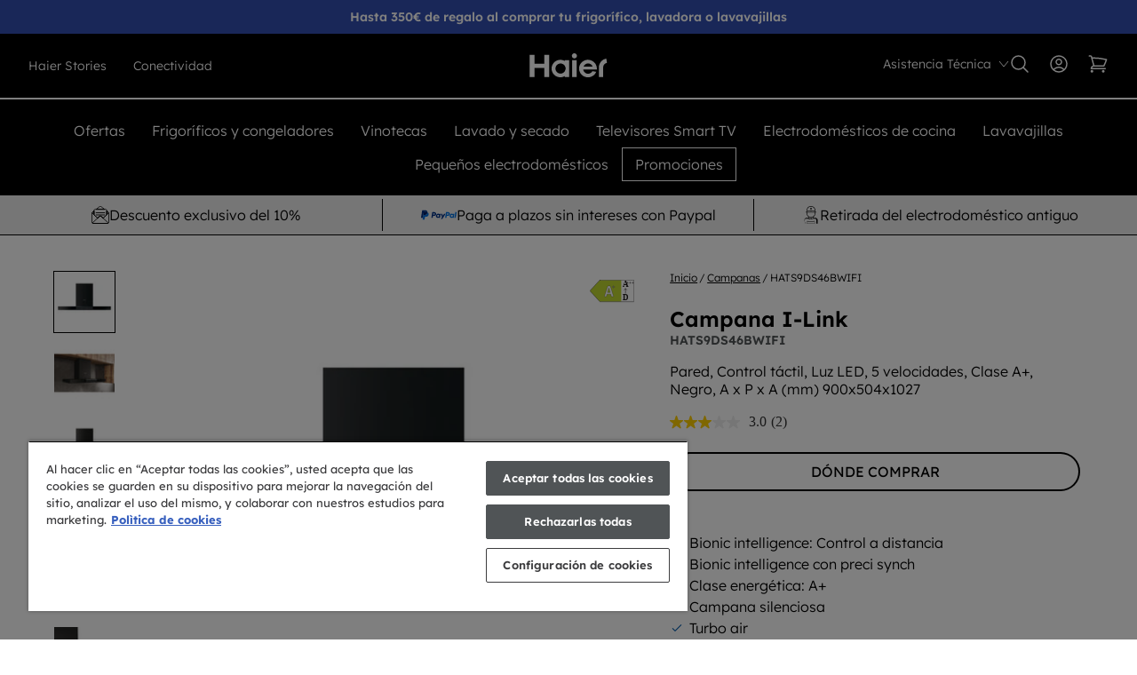

--- FILE ---
content_type: text/html; charset=utf-8
request_url: https://www.haier-europe.com/es_ES/products/36901710-hats9ds46bwifi
body_size: 58047
content:
<!doctype html>



<html lang="es-es" class="haier">
<head>
	<meta charset="UTF-8">
	<meta http-equiv="X-UA-Compatible" content="IE=edge">
	<meta name="viewport" content="width=device-width,initial-scale=1">

	<title>
		I-Link - HATS9DS46BWIFI - 36901710 – Haier España
	</title>

	
	

	

	
		<meta name="description" content="Pared, Control táctil, Luz LED, 5 velocidades, Clase A+, Negro, A x P x A (mm) 900x504x1027">
	

	
	
	

	

	

	

	

	<link rel="canonical" href="https://www.haier-europe.com/es_ES/products/36901710-hats9ds46bwifi">

	<link rel="alternate" hreflang="es" href="https://www.haier-europe.com/es_ES/products/36901710-hats9ds46bwifi">
	
	<meta name="theme-color" content="">

	
		<link rel="icon" href="https://www.haier-europe.com/es_ES/cdn/shop/files/haier-favicon.svg?crop=center&amp;height=48&amp;v=1760103524&amp;width=48">
	

	<script>window.performance && window.performance.mark && window.performance.mark('shopify.content_for_header.start');</script><meta id="shopify-digital-wallet" name="shopify-digital-wallet" content="/95067504919/digital_wallets/dialog">
<meta name="shopify-checkout-api-token" content="25b448895cba3e2e8c83536ab847203b">
<meta id="in-context-paypal-metadata" data-shop-id="95067504919" data-venmo-supported="false" data-environment="production" data-locale="es_ES" data-paypal-v4="true" data-currency="EUR">
<link rel="alternate" type="application/json+oembed" href="https://www.haier-europe.com/es_ES/products/36901710-hats9ds46bwifi.oembed">
<script async src="https://www.haier-europe.com/es_ES/k-checkouts/internal/preloads.js?locale=es-ES"></script>
<script id="shopify-features" type="application/json">{"accessToken":"25b448895cba3e2e8c83536ab847203b","betas":["rich-media-storefront-analytics"],"domain":"www.haier-europe.com/es_ES","predictiveSearch":true,"shopId":95067504919,"locale":"es"}</script>
<script>var Shopify = Shopify || {};
Shopify.shop = "haier-spain-dtc.myshopify.com";
Shopify.locale = "es";
Shopify.currency = {"active":"EUR","rate":"1.0"};
Shopify.country = "ES";
Shopify.theme = {"name":"Hoover-Haier-Candy Theme","id":181305475351,"schema_name":"Hoover-Haier-Candy","schema_version":"1.0","theme_store_id":null,"role":"main"};
Shopify.theme.handle = "null";
Shopify.theme.style = {"id":null,"handle":null};
Shopify.cdnHost = "www.haier-europe.com/es_ES/cdn";
Shopify.routes = Shopify.routes || {};
Shopify.routes.root = "/es_ES/";</script>
<script type="module">!function(o){(o.Shopify=o.Shopify||{}).modules=!0}(window);</script>
<script>!function(o){function n(){var o=[];function n(){o.push(Array.prototype.slice.apply(arguments))}return n.q=o,n}var t=o.Shopify=o.Shopify||{};t.loadFeatures=n(),t.autoloadFeatures=n()}(window);</script>
<script id="shop-js-analytics" type="application/json">{"pageType":"product"}</script>
<script defer async type="module" src="https://www.haier-europe.com/es_ES/cdn/shopifycloud/shop-js/modules/v2/client.init-shop-cart-sync_CvZOh8Af.es.esm.js"></script>
<script defer async type="module" src="https://www.haier-europe.com/es_ES/cdn/shopifycloud/shop-js/modules/v2/chunk.common_3Rxs6Qxh.esm.js"></script>
<script type="module">
  await import("//www.haier-europe.com/es_ES/cdn/shopifycloud/shop-js/modules/v2/client.init-shop-cart-sync_CvZOh8Af.es.esm.js");
await import("//www.haier-europe.com/es_ES/cdn/shopifycloud/shop-js/modules/v2/chunk.common_3Rxs6Qxh.esm.js");

  window.Shopify.SignInWithShop?.initShopCartSync?.({"fedCMEnabled":true,"windoidEnabled":true});

</script>
<script id="__st">var __st={"a":95067504919,"offset":3600,"reqid":"e2a6f006-9205-452a-a550-6099ed40f7d6-1768766609","pageurl":"www.haier-europe.com/es_ES/products\/36901710-hats9ds46bwifi","u":"b0b90b12541e","p":"product","rtyp":"product","rid":10013731094807};</script>
<script>window.ShopifyPaypalV4VisibilityTracking = true;</script>
<script id="captcha-bootstrap">!function(){'use strict';const t='contact',e='account',n='new_comment',o=[[t,t],['blogs',n],['comments',n],[t,'customer']],c=[[e,'customer_login'],[e,'guest_login'],[e,'recover_customer_password'],[e,'create_customer']],r=t=>t.map((([t,e])=>`form[action*='/${t}']:not([data-nocaptcha='true']) input[name='form_type'][value='${e}']`)).join(','),a=t=>()=>t?[...document.querySelectorAll(t)].map((t=>t.form)):[];function s(){const t=[...o],e=r(t);return a(e)}const i='password',u='form_key',d=['recaptcha-v3-token','g-recaptcha-response','h-captcha-response',i],f=()=>{try{return window.sessionStorage}catch{return}},m='__shopify_v',_=t=>t.elements[u];function p(t,e,n=!1){try{const o=window.sessionStorage,c=JSON.parse(o.getItem(e)),{data:r}=function(t){const{data:e,action:n}=t;return t[m]||n?{data:e,action:n}:{data:t,action:n}}(c);for(const[e,n]of Object.entries(r))t.elements[e]&&(t.elements[e].value=n);n&&o.removeItem(e)}catch(o){console.error('form repopulation failed',{error:o})}}const l='form_type',E='cptcha';function T(t){t.dataset[E]=!0}const w=window,h=w.document,L='Shopify',v='ce_forms',y='captcha';let A=!1;((t,e)=>{const n=(g='f06e6c50-85a8-45c8-87d0-21a2b65856fe',I='https://cdn.shopify.com/shopifycloud/storefront-forms-hcaptcha/ce_storefront_forms_captcha_hcaptcha.v1.5.2.iife.js',D={infoText:'Protegido por hCaptcha',privacyText:'Privacidad',termsText:'Términos'},(t,e,n)=>{const o=w[L][v],c=o.bindForm;if(c)return c(t,g,e,D).then(n);var r;o.q.push([[t,g,e,D],n]),r=I,A||(h.body.append(Object.assign(h.createElement('script'),{id:'captcha-provider',async:!0,src:r})),A=!0)});var g,I,D;w[L]=w[L]||{},w[L][v]=w[L][v]||{},w[L][v].q=[],w[L][y]=w[L][y]||{},w[L][y].protect=function(t,e){n(t,void 0,e),T(t)},Object.freeze(w[L][y]),function(t,e,n,w,h,L){const[v,y,A,g]=function(t,e,n){const i=e?o:[],u=t?c:[],d=[...i,...u],f=r(d),m=r(i),_=r(d.filter((([t,e])=>n.includes(e))));return[a(f),a(m),a(_),s()]}(w,h,L),I=t=>{const e=t.target;return e instanceof HTMLFormElement?e:e&&e.form},D=t=>v().includes(t);t.addEventListener('submit',(t=>{const e=I(t);if(!e)return;const n=D(e)&&!e.dataset.hcaptchaBound&&!e.dataset.recaptchaBound,o=_(e),c=g().includes(e)&&(!o||!o.value);(n||c)&&t.preventDefault(),c&&!n&&(function(t){try{if(!f())return;!function(t){const e=f();if(!e)return;const n=_(t);if(!n)return;const o=n.value;o&&e.removeItem(o)}(t);const e=Array.from(Array(32),(()=>Math.random().toString(36)[2])).join('');!function(t,e){_(t)||t.append(Object.assign(document.createElement('input'),{type:'hidden',name:u})),t.elements[u].value=e}(t,e),function(t,e){const n=f();if(!n)return;const o=[...t.querySelectorAll(`input[type='${i}']`)].map((({name:t})=>t)),c=[...d,...o],r={};for(const[a,s]of new FormData(t).entries())c.includes(a)||(r[a]=s);n.setItem(e,JSON.stringify({[m]:1,action:t.action,data:r}))}(t,e)}catch(e){console.error('failed to persist form',e)}}(e),e.submit())}));const S=(t,e)=>{t&&!t.dataset[E]&&(n(t,e.some((e=>e===t))),T(t))};for(const o of['focusin','change'])t.addEventListener(o,(t=>{const e=I(t);D(e)&&S(e,y())}));const B=e.get('form_key'),M=e.get(l),P=B&&M;t.addEventListener('DOMContentLoaded',(()=>{const t=y();if(P)for(const e of t)e.elements[l].value===M&&p(e,B);[...new Set([...A(),...v().filter((t=>'true'===t.dataset.shopifyCaptcha))])].forEach((e=>S(e,t)))}))}(h,new URLSearchParams(w.location.search),n,t,e,['guest_login'])})(!0,!0)}();</script>
<script data-source-attribution="shopify.loadfeatures" defer src="https://www.haier-europe.com/es_ES/cdn/shopifycloud/storefront/assets/storefront/load_feature-a0a9edcb.js" crossorigin="anonymous"></script>
<script data-source-attribution="shopify.dynamic_checkout.dynamic.init">var Shopify=Shopify||{};Shopify.PaymentButton=Shopify.PaymentButton||{isStorefrontPortableWallets:!0,init:function(){window.Shopify.PaymentButton.init=function(){};var t=document.createElement("script");t.src="https://www.haier-europe.com/es_ES/cdn/shopifycloud/portable-wallets/latest/portable-wallets.es.js",t.type="module",document.head.appendChild(t)}};
</script>
<script data-source-attribution="shopify.dynamic_checkout.buyer_consent">
  function portableWalletsHideBuyerConsent(e){var t=document.getElementById("shopify-buyer-consent"),n=document.getElementById("shopify-subscription-policy-button");t&&n&&(t.classList.add("hidden"),t.setAttribute("aria-hidden","true"),n.removeEventListener("click",e))}function portableWalletsShowBuyerConsent(e){var t=document.getElementById("shopify-buyer-consent"),n=document.getElementById("shopify-subscription-policy-button");t&&n&&(t.classList.remove("hidden"),t.removeAttribute("aria-hidden"),n.addEventListener("click",e))}window.Shopify?.PaymentButton&&(window.Shopify.PaymentButton.hideBuyerConsent=portableWalletsHideBuyerConsent,window.Shopify.PaymentButton.showBuyerConsent=portableWalletsShowBuyerConsent);
</script>
<script data-source-attribution="shopify.dynamic_checkout.cart.bootstrap">document.addEventListener("DOMContentLoaded",(function(){function t(){return document.querySelector("shopify-accelerated-checkout-cart, shopify-accelerated-checkout")}if(t())Shopify.PaymentButton.init();else{new MutationObserver((function(e,n){t()&&(Shopify.PaymentButton.init(),n.disconnect())})).observe(document.body,{childList:!0,subtree:!0})}}));
</script>
<link id="shopify-accelerated-checkout-styles" rel="stylesheet" media="screen" href="https://www.haier-europe.com/es_ES/cdn/shopifycloud/portable-wallets/latest/accelerated-checkout-backwards-compat.css" crossorigin="anonymous">
<style id="shopify-accelerated-checkout-cart">
        #shopify-buyer-consent {
  margin-top: 1em;
  display: inline-block;
  width: 100%;
}

#shopify-buyer-consent.hidden {
  display: none;
}

#shopify-subscription-policy-button {
  background: none;
  border: none;
  padding: 0;
  text-decoration: underline;
  font-size: inherit;
  cursor: pointer;
}

#shopify-subscription-policy-button::before {
  box-shadow: none;
}

      </style>

<script>window.performance && window.performance.mark && window.performance.mark('shopify.content_for_header.end');</script>

	

	

	

	

	

	
	
	

	<script>
window.uetq = window.uetq || [];
window.uetq.push('consent', 'default', {
    'ad_storage': 'denied'
    });
</script>


	<script>
		(function(w,d,t,r,u)
		{
			var f,n,i;
			w[u]=w[u]||[],f=function()
			{
				var o={ti:"", enableAutoSpaTracking: true};
				o.q=w[u],w[u]=new UET(o),w[u].push("pageLoad")
			},
			n=d.createElement(t),n.src=r,n.async=1,n.onload=n.onreadystatechange=function()
			{
				var s=this.readyState;
				s&&s!=="loaded"&&s!=="complete"||(f(),n.onload=n.onreadystatechange=null)
			},
			i=d.getElementsByTagName(t)[0],i.parentNode.insertBefore(n,i)
		})
		(window,document,"script","//bat.bing.com/bat.js","uetq");
	</script>

	
	
	
	

	

	

	

	

	

	
		
			<script async src="https://apps.bazaarvoice.com/deployments/haier-europe/main_site/production/es_ES/bv.js"></script>
		
	

	
		<script src="https://cscoreproweustor.blob.core.windows.net/widget/scripts/cswidget.loader.js" id="cswidgetloaderjs" data-reload="1" defer></script>
	


	

	

	

	
		<script src="https://www.paypal.com/sdk/js?client-id=AaMX32LA84lgGxmWUf6SnMwbCyx8L2M3FhNrpb2bvD2o_M13v1AWYMIySrq8tyanTs3adNqwhejtyueg&amp;components=messages,buttons" data-namespace="PayPalSDK"></script>
	

		<script type="text/javascript" src="https://cdn.cookielaw.org/consent/7d706947-8c8d-4c5d-ba9a-650c211c3d9a/OtAutoBlock.js"></script>
<!-- Start of Sleeknote signup and lead generation tool - www.sleeknote.com -->
<script id="sleeknoteScript" type="text/javascript">
	(function () {
		var sleeknoteScriptTag = document.createElement("script");
		sleeknoteScriptTag.type = "text/javascript";
		sleeknoteScriptTag.charset = "utf-8";
		sleeknoteScriptTag.src = ("//sleeknotecustomerscripts.sleeknote.com/43637.js");
		var s = document.getElementById("sleeknoteScript"); 
		s.parentNode.insertBefore(sleeknoteScriptTag, s); 
	})();
</script>
<!-- End of Sleeknote signup and lead generation tool - www.sleeknote.com -->
	

	<link href="https://www.haier-europe.com/es_ES/cdn/shop/t/3/assets/theme.css?v=33742429692051995141763655545" rel="stylesheet" type="text/css" media="all">
<!-- BEGIN app block: shopify://apps/onetrust-consent-management/blocks/consent_management/a0f47f36-e440-438e-946e-6f1b3963b606 -->
<script src="https://cdn.shopify.com/extensions/f2dc2781-781c-4b62-b8ed-c5471f514e1a/51194b6b0c9144e9e9b055cb483ad8365a43092e/assets/storefront-consent.js"></script>
<script id="onetrust-script" src="https://cdn.cookielaw.org/scripttemplates/otSDKStub.js" type="text/javascript" charset="UTF-8" data-domain-script="7d706947-8c8d-4c5d-ba9a-650c211c3d9a" data-shopify-consent-mapping="{&quot;analytics&quot;:[&quot;C0002&quot;],&quot;marketing&quot;:[&quot;C0004&quot;],&quot;preferences&quot;:[&quot;C0003&quot;],&quot;sale_of_data&quot;:[&quot;C0004&quot;]}"></script><!-- END app block --><!-- BEGIN app block: shopify://apps/smart-filter-search/blocks/app-embed/5cc1944c-3014-4a2a-af40-7d65abc0ef73 --><style>.gf-block-title h3, 
.gf-block-title .h3,
.gf-form-input-inner label {
  font-size: 15px !important;
  color: #3a3a3a !important;
  text-transform: uppercase !important;
  font-weight: 700 !important;
}
.gf-option-block .gf-btn-show-more{
  font-size: 15px !important;
  text-transform: none !important;
  font-weight: normal !important;
}
.gf-option-block ul li a, 
.gf-option-block ul li button, 
.gf-option-block ul li a span.gf-count,
.gf-option-block ul li button span.gf-count,
.gf-clear, 
.gf-clear-all, 
.selected-item.gf-option-label a,
.gf-form-input-inner select,
.gf-refine-toggle{
  font-size: 15px !important;
  color: #000000 !important;
  text-transform: none !important;
  font-weight: normal !important;
}

.gf-refine-toggle-mobile,
.gf-form-button-group button {
  font-size: 15px !important;
  text-transform: none !important;
  font-weight: normal !important;
  color: #3a3a3a !important;
  border: 1px solid #bfbfbf !important;
  background: #ffffff !important;
}
.gf-option-block-box-rectangle.gf-option-block ul li.gf-box-rectangle a,
.gf-option-block-box-rectangle.gf-option-block ul li.gf-box-rectangle button {
  border-color: #000000 !important;
}
.gf-option-block-box-rectangle.gf-option-block ul li.gf-box-rectangle a.checked,
.gf-option-block-box-rectangle.gf-option-block ul li.gf-box-rectangle button.checked{
  color: #fff !important;
  background-color: #000000 !important;
}
@media (min-width: 768px) {
  .gf-option-block-box-rectangle.gf-option-block ul li.gf-box-rectangle button:hover,
  .gf-option-block-box-rectangle.gf-option-block ul li.gf-box-rectangle a:hover {
    color: #fff !important;
    background-color: #000000 !important;	
  }
}
.gf-option-block.gf-option-block-select select {
  color: #000000 !important;
}

#gf-form.loaded, .gf-YMM-forms.loaded {
  background: #FFFFFF !important;
}
#gf-form h2, .gf-YMM-forms h2 {
  color: #3a3a3a !important;
}
#gf-form label, .gf-YMM-forms label{
  color: #3a3a3a !important;
}
.gf-form-input-wrapper select, 
.gf-form-input-wrapper input{
  border: 1px solid #DEDEDE !important;
  background-color: #FFFFFF !important;
  border-radius: 0px !important;
}
#gf-form .gf-form-button-group button, .gf-YMM-forms .gf-form-button-group button{
  color: #FFFFFF !important;
  background: #3a3a3a !important;
  border-radius: 0px !important;
}

.spf-product-card.spf-product-card__template-3 .spf-product__info.hover{
  background: #FFFFFF;
}
a.spf-product-card__image-wrapper{
  padding-top: 100%;
}
.h4.spf-product-card__title a{
  color: #333333;
  font-size: 15px;
   font-family: inherit;     font-style: normal;
  text-transform: none;
}
.h4.spf-product-card__title a:hover{
  color: #000000;
}
.spf-product-card button.spf-product__form-btn-addtocart{
  font-size: 14px;
   font-family: inherit;   font-weight: normal;   font-style: normal;   text-transform: none;
}
.spf-product-card button.spf-product__form-btn-addtocart,
.spf-product-card.spf-product-card__template-4 a.open-quick-view,
.spf-product-card.spf-product-card__template-5 a.open-quick-view,
#gfqv-btn{
  color: #FFFFFF !important;
  border: 1px solid #333333 !important;
  background: #333333 !important;
}
.spf-product-card button.spf-product__form-btn-addtocart:hover,
.spf-product-card.spf-product-card__template-4 a.open-quick-view:hover,
.spf-product-card.spf-product-card__template-5 a.open-quick-view:hover{
  color: #FFFFFF !important;
  border: 1px solid #000000 !important;
  background: #000000 !important;
}
span.spf-product__label.spf-product__label-soldout{
  color: #ffffff;
  background: #989898;
}
span.spf-product__label.spf-product__label-sale{
  color: #F0F0F0;
  background: #d21625;
}
.spf-product-card__vendor a{
  color: #969595;
  font-size: 13px;
   font-family: inherit;   font-weight: normal;   font-style: normal; }
.spf-product-card__vendor a:hover{
  color: #969595;
}
.spf-product-card__price-wrapper{
  font-size: 14px;
}
.spf-image-ratio{
  padding-top:100% !important;
}
.spf-product-card__oldprice,
.spf-product-card__saleprice,
.spf-product-card__price,
.gfqv-product-card__oldprice,
.gfqv-product-card__saleprice,
.gfqv-product-card__price
{
  font-size: 14px;
   font-family: inherit;   font-weight: normal;   font-style: normal; }

span.spf-product-card__price, span.gfqv-product-card__price{
  color: #141414;
}
span.spf-product-card__oldprice, span.gfqv-product-card__oldprice{
  color: #969595;
}
span.spf-product-card__saleprice, span.gfqv-product-card__saleprice{
  color: #d21625;
}
</style><style>#gf-tree .noUi-base, #gf-tree .noUi-connects {
    height: 3px !important;
}
#gf-tree .noUi-connect {
    display: block !important;
    background: #000000 !important;
}
#gf-tree .noUi-handle {
    top: -10px !important;
    border: 8px solid #333 !important;
    background: #fff !important;
    cursor: grab !important;
}
#gf-tree .noUi-handle.noUi-handle-lower {
    right: -10px !important;
}
#gf-tree .noUi-target {
  height: auto;
  border: none;
  box-shadow: none;
 background: transparent;
}</style><script></script><script>
  const productGrid = document.querySelector('[data-globo-filter-items]')
  if(productGrid){
    if( productGrid.id ){
      productGrid.setAttribute('old-id', productGrid.id)
    }
    productGrid.id = 'gf-products';
  }
</script>
<script>if(window.AVADA_SPEED_WHITELIST){const spfs_w = new RegExp("smart-product-filter-search", 'i'); if(Array.isArray(window.AVADA_SPEED_WHITELIST)){window.AVADA_SPEED_WHITELIST.push(spfs_w);}else{window.AVADA_SPEED_WHITELIST = [spfs_w];}} </script><!-- END app block --><script src="https://cdn.shopify.com/extensions/019bc61e-e0df-75dc-ad8c-8494619f160e/smart-product-filters-608/assets/globo.filter.min.js" type="text/javascript" defer></script>
<meta property="og:image" content="https://cdn.shopify.com/s/files/1/0950/6750/4919/files/640-28_36901710_19_01_f_hats9ds46bwifi-M.jpg?v=1762943026">
<meta property="og:image:secure_url" content="https://cdn.shopify.com/s/files/1/0950/6750/4919/files/640-28_36901710_19_01_f_hats9ds46bwifi-M.jpg?v=1762943026">
<meta property="og:image:width" content="640">
<meta property="og:image:height" content="640">
<meta property="og:image:alt" content="36901710 - #1">
<link href="https://monorail-edge.shopifysvc.com" rel="dns-prefetch">
<script>(function(){if ("sendBeacon" in navigator && "performance" in window) {try {var session_token_from_headers = performance.getEntriesByType('navigation')[0].serverTiming.find(x => x.name == '_s').description;} catch {var session_token_from_headers = undefined;}var session_cookie_matches = document.cookie.match(/_shopify_s=([^;]*)/);var session_token_from_cookie = session_cookie_matches && session_cookie_matches.length === 2 ? session_cookie_matches[1] : "";var session_token = session_token_from_headers || session_token_from_cookie || "";function handle_abandonment_event(e) {var entries = performance.getEntries().filter(function(entry) {return /monorail-edge.shopifysvc.com/.test(entry.name);});if (!window.abandonment_tracked && entries.length === 0) {window.abandonment_tracked = true;var currentMs = Date.now();var navigation_start = performance.timing.navigationStart;var payload = {shop_id: 95067504919,url: window.location.href,navigation_start,duration: currentMs - navigation_start,session_token,page_type: "product"};window.navigator.sendBeacon("https://monorail-edge.shopifysvc.com/v1/produce", JSON.stringify({schema_id: "online_store_buyer_site_abandonment/1.1",payload: payload,metadata: {event_created_at_ms: currentMs,event_sent_at_ms: currentMs}}));}}window.addEventListener('pagehide', handle_abandonment_event);}}());</script>
<script id="web-pixels-manager-setup">(function e(e,d,r,n,o){if(void 0===o&&(o={}),!Boolean(null===(a=null===(i=window.Shopify)||void 0===i?void 0:i.analytics)||void 0===a?void 0:a.replayQueue)){var i,a;window.Shopify=window.Shopify||{};var t=window.Shopify;t.analytics=t.analytics||{};var s=t.analytics;s.replayQueue=[],s.publish=function(e,d,r){return s.replayQueue.push([e,d,r]),!0};try{self.performance.mark("wpm:start")}catch(e){}var l=function(){var e={modern:/Edge?\/(1{2}[4-9]|1[2-9]\d|[2-9]\d{2}|\d{4,})\.\d+(\.\d+|)|Firefox\/(1{2}[4-9]|1[2-9]\d|[2-9]\d{2}|\d{4,})\.\d+(\.\d+|)|Chrom(ium|e)\/(9{2}|\d{3,})\.\d+(\.\d+|)|(Maci|X1{2}).+ Version\/(15\.\d+|(1[6-9]|[2-9]\d|\d{3,})\.\d+)([,.]\d+|)( \(\w+\)|)( Mobile\/\w+|) Safari\/|Chrome.+OPR\/(9{2}|\d{3,})\.\d+\.\d+|(CPU[ +]OS|iPhone[ +]OS|CPU[ +]iPhone|CPU IPhone OS|CPU iPad OS)[ +]+(15[._]\d+|(1[6-9]|[2-9]\d|\d{3,})[._]\d+)([._]\d+|)|Android:?[ /-](13[3-9]|1[4-9]\d|[2-9]\d{2}|\d{4,})(\.\d+|)(\.\d+|)|Android.+Firefox\/(13[5-9]|1[4-9]\d|[2-9]\d{2}|\d{4,})\.\d+(\.\d+|)|Android.+Chrom(ium|e)\/(13[3-9]|1[4-9]\d|[2-9]\d{2}|\d{4,})\.\d+(\.\d+|)|SamsungBrowser\/([2-9]\d|\d{3,})\.\d+/,legacy:/Edge?\/(1[6-9]|[2-9]\d|\d{3,})\.\d+(\.\d+|)|Firefox\/(5[4-9]|[6-9]\d|\d{3,})\.\d+(\.\d+|)|Chrom(ium|e)\/(5[1-9]|[6-9]\d|\d{3,})\.\d+(\.\d+|)([\d.]+$|.*Safari\/(?![\d.]+ Edge\/[\d.]+$))|(Maci|X1{2}).+ Version\/(10\.\d+|(1[1-9]|[2-9]\d|\d{3,})\.\d+)([,.]\d+|)( \(\w+\)|)( Mobile\/\w+|) Safari\/|Chrome.+OPR\/(3[89]|[4-9]\d|\d{3,})\.\d+\.\d+|(CPU[ +]OS|iPhone[ +]OS|CPU[ +]iPhone|CPU IPhone OS|CPU iPad OS)[ +]+(10[._]\d+|(1[1-9]|[2-9]\d|\d{3,})[._]\d+)([._]\d+|)|Android:?[ /-](13[3-9]|1[4-9]\d|[2-9]\d{2}|\d{4,})(\.\d+|)(\.\d+|)|Mobile Safari.+OPR\/([89]\d|\d{3,})\.\d+\.\d+|Android.+Firefox\/(13[5-9]|1[4-9]\d|[2-9]\d{2}|\d{4,})\.\d+(\.\d+|)|Android.+Chrom(ium|e)\/(13[3-9]|1[4-9]\d|[2-9]\d{2}|\d{4,})\.\d+(\.\d+|)|Android.+(UC? ?Browser|UCWEB|U3)[ /]?(15\.([5-9]|\d{2,})|(1[6-9]|[2-9]\d|\d{3,})\.\d+)\.\d+|SamsungBrowser\/(5\.\d+|([6-9]|\d{2,})\.\d+)|Android.+MQ{2}Browser\/(14(\.(9|\d{2,})|)|(1[5-9]|[2-9]\d|\d{3,})(\.\d+|))(\.\d+|)|K[Aa][Ii]OS\/(3\.\d+|([4-9]|\d{2,})\.\d+)(\.\d+|)/},d=e.modern,r=e.legacy,n=navigator.userAgent;return n.match(d)?"modern":n.match(r)?"legacy":"unknown"}(),u="modern"===l?"modern":"legacy",c=(null!=n?n:{modern:"",legacy:""})[u],f=function(e){return[e.baseUrl,"/wpm","/b",e.hashVersion,"modern"===e.buildTarget?"m":"l",".js"].join("")}({baseUrl:d,hashVersion:r,buildTarget:u}),m=function(e){var d=e.version,r=e.bundleTarget,n=e.surface,o=e.pageUrl,i=e.monorailEndpoint;return{emit:function(e){var a=e.status,t=e.errorMsg,s=(new Date).getTime(),l=JSON.stringify({metadata:{event_sent_at_ms:s},events:[{schema_id:"web_pixels_manager_load/3.1",payload:{version:d,bundle_target:r,page_url:o,status:a,surface:n,error_msg:t},metadata:{event_created_at_ms:s}}]});if(!i)return console&&console.warn&&console.warn("[Web Pixels Manager] No Monorail endpoint provided, skipping logging."),!1;try{return self.navigator.sendBeacon.bind(self.navigator)(i,l)}catch(e){}var u=new XMLHttpRequest;try{return u.open("POST",i,!0),u.setRequestHeader("Content-Type","text/plain"),u.send(l),!0}catch(e){return console&&console.warn&&console.warn("[Web Pixels Manager] Got an unhandled error while logging to Monorail."),!1}}}}({version:r,bundleTarget:l,surface:e.surface,pageUrl:self.location.href,monorailEndpoint:e.monorailEndpoint});try{o.browserTarget=l,function(e){var d=e.src,r=e.async,n=void 0===r||r,o=e.onload,i=e.onerror,a=e.sri,t=e.scriptDataAttributes,s=void 0===t?{}:t,l=document.createElement("script"),u=document.querySelector("head"),c=document.querySelector("body");if(l.async=n,l.src=d,a&&(l.integrity=a,l.crossOrigin="anonymous"),s)for(var f in s)if(Object.prototype.hasOwnProperty.call(s,f))try{l.dataset[f]=s[f]}catch(e){}if(o&&l.addEventListener("load",o),i&&l.addEventListener("error",i),u)u.appendChild(l);else{if(!c)throw new Error("Did not find a head or body element to append the script");c.appendChild(l)}}({src:f,async:!0,onload:function(){if(!function(){var e,d;return Boolean(null===(d=null===(e=window.Shopify)||void 0===e?void 0:e.analytics)||void 0===d?void 0:d.initialized)}()){var d=window.webPixelsManager.init(e)||void 0;if(d){var r=window.Shopify.analytics;r.replayQueue.forEach((function(e){var r=e[0],n=e[1],o=e[2];d.publishCustomEvent(r,n,o)})),r.replayQueue=[],r.publish=d.publishCustomEvent,r.visitor=d.visitor,r.initialized=!0}}},onerror:function(){return m.emit({status:"failed",errorMsg:"".concat(f," has failed to load")})},sri:function(e){var d=/^sha384-[A-Za-z0-9+/=]+$/;return"string"==typeof e&&d.test(e)}(c)?c:"",scriptDataAttributes:o}),m.emit({status:"loading"})}catch(e){m.emit({status:"failed",errorMsg:(null==e?void 0:e.message)||"Unknown error"})}}})({shopId: 95067504919,storefrontBaseUrl: "https://www.haier-europe.com/es_ES/",extensionsBaseUrl: "https://extensions.shopifycdn.com/cdn/shopifycloud/web-pixels-manager",monorailEndpoint: "https://monorail-edge.shopifysvc.com/unstable/produce_batch",surface: "storefront-renderer",enabledBetaFlags: ["2dca8a86"],webPixelsConfigList: [{"id":"180748567","eventPayloadVersion":"1","runtimeContext":"LAX","scriptVersion":"56","type":"CUSTOM","privacyPurposes":[],"name":"Haier_events"},{"id":"shopify-app-pixel","configuration":"{}","eventPayloadVersion":"v1","runtimeContext":"STRICT","scriptVersion":"0450","apiClientId":"shopify-pixel","type":"APP","privacyPurposes":["ANALYTICS","MARKETING"]},{"id":"shopify-custom-pixel","eventPayloadVersion":"v1","runtimeContext":"LAX","scriptVersion":"0450","apiClientId":"shopify-pixel","type":"CUSTOM","privacyPurposes":["ANALYTICS","MARKETING"]}],isMerchantRequest: false,initData: {"shop":{"name":"Haier España","paymentSettings":{"currencyCode":"EUR"},"myshopifyDomain":"haier-spain-dtc.myshopify.com","countryCode":"ES","storefrontUrl":"https:\/\/www.haier-europe.com\/es_ES\/"},"customer":null,"cart":null,"checkout":null,"productVariants":[{"price":{"amount":686.4,"currencyCode":"EUR"},"product":{"title":"Campana - I-Link - HATS9DS46BWIFI - 36901710","vendor":"MDA","id":"10013731094807","untranslatedTitle":"Campana - I-Link - HATS9DS46BWIFI - 36901710","url":"/es_ES/products/36901710-hats9ds46bwifi","type":"Campana"},"id":"50732623888663","image":{"src":"\/\/www.haier-europe.com/es_ES/cdn\/shop\/files\/640-28_36901710_19_01_f_hats9ds46bwifi-M.jpg?v=1762943026"},"sku":"36901710","title":"Default Title","untranslatedTitle":"Default Title"}],"purchasingCompany":null},},"https://www.haier-europe.com/es_ES/cdn","fcfee988w5aeb613cpc8e4bc33m6693e112",{"modern":"","legacy":""},{"shopId":"95067504919","storefrontBaseUrl":"https:\/\/www.haier-europe.com\/es_ES\/","extensionBaseUrl":"https:\/\/extensions.shopifycdn.com\/cdn\/shopifycloud\/web-pixels-manager","surface":"storefront-renderer","enabledBetaFlags":"[\"2dca8a86\"]","isMerchantRequest":"false","hashVersion":"fcfee988w5aeb613cpc8e4bc33m6693e112","publish":"custom","events":"[[\"page_viewed\",{}],[\"product_viewed\",{\"productVariant\":{\"price\":{\"amount\":686.4,\"currencyCode\":\"EUR\"},\"product\":{\"title\":\"Campana - I-Link - HATS9DS46BWIFI - 36901710\",\"vendor\":\"MDA\",\"id\":\"10013731094807\",\"untranslatedTitle\":\"Campana - I-Link - HATS9DS46BWIFI - 36901710\",\"url\":\"/es_ES/products/36901710-hats9ds46bwifi\",\"type\":\"Campana\"},\"id\":\"50732623888663\",\"image\":{\"src\":\"\/\/www.haier-europe.com/es_ES/cdn\/shop\/files\/640-28_36901710_19_01_f_hats9ds46bwifi-M.jpg?v=1762943026\"},\"sku\":\"36901710\",\"title\":\"Default Title\",\"untranslatedTitle\":\"Default Title\"}}]]"});</script><script>
  window.ShopifyAnalytics = window.ShopifyAnalytics || {};
  window.ShopifyAnalytics.meta = window.ShopifyAnalytics.meta || {};
  window.ShopifyAnalytics.meta.currency = 'EUR';
  var meta = {"product":{"id":10013731094807,"gid":"gid:\/\/shopify\/Product\/10013731094807","vendor":"MDA","type":"Campana","handle":"36901710-hats9ds46bwifi","variants":[{"id":50732623888663,"price":68640,"name":"Campana - I-Link - HATS9DS46BWIFI - 36901710","public_title":null,"sku":"36901710"}],"remote":false},"page":{"pageType":"product","resourceType":"product","resourceId":10013731094807,"requestId":"e2a6f006-9205-452a-a550-6099ed40f7d6-1768766609"}};
  for (var attr in meta) {
    window.ShopifyAnalytics.meta[attr] = meta[attr];
  }
</script>
<script class="analytics">
  (function () {
    var customDocumentWrite = function(content) {
      var jquery = null;

      if (window.jQuery) {
        jquery = window.jQuery;
      } else if (window.Checkout && window.Checkout.$) {
        jquery = window.Checkout.$;
      }

      if (jquery) {
        jquery('body').append(content);
      }
    };

    var hasLoggedConversion = function(token) {
      if (token) {
        return document.cookie.indexOf('loggedConversion=' + token) !== -1;
      }
      return false;
    }

    var setCookieIfConversion = function(token) {
      if (token) {
        var twoMonthsFromNow = new Date(Date.now());
        twoMonthsFromNow.setMonth(twoMonthsFromNow.getMonth() + 2);

        document.cookie = 'loggedConversion=' + token + '; expires=' + twoMonthsFromNow;
      }
    }

    var trekkie = window.ShopifyAnalytics.lib = window.trekkie = window.trekkie || [];
    if (trekkie.integrations) {
      return;
    }
    trekkie.methods = [
      'identify',
      'page',
      'ready',
      'track',
      'trackForm',
      'trackLink'
    ];
    trekkie.factory = function(method) {
      return function() {
        var args = Array.prototype.slice.call(arguments);
        args.unshift(method);
        trekkie.push(args);
        return trekkie;
      };
    };
    for (var i = 0; i < trekkie.methods.length; i++) {
      var key = trekkie.methods[i];
      trekkie[key] = trekkie.factory(key);
    }
    trekkie.load = function(config) {
      trekkie.config = config || {};
      trekkie.config.initialDocumentCookie = document.cookie;
      var first = document.getElementsByTagName('script')[0];
      var script = document.createElement('script');
      script.type = 'text/javascript';
      script.onerror = function(e) {
        var scriptFallback = document.createElement('script');
        scriptFallback.type = 'text/javascript';
        scriptFallback.onerror = function(error) {
                var Monorail = {
      produce: function produce(monorailDomain, schemaId, payload) {
        var currentMs = new Date().getTime();
        var event = {
          schema_id: schemaId,
          payload: payload,
          metadata: {
            event_created_at_ms: currentMs,
            event_sent_at_ms: currentMs
          }
        };
        return Monorail.sendRequest("https://" + monorailDomain + "/v1/produce", JSON.stringify(event));
      },
      sendRequest: function sendRequest(endpointUrl, payload) {
        // Try the sendBeacon API
        if (window && window.navigator && typeof window.navigator.sendBeacon === 'function' && typeof window.Blob === 'function' && !Monorail.isIos12()) {
          var blobData = new window.Blob([payload], {
            type: 'text/plain'
          });

          if (window.navigator.sendBeacon(endpointUrl, blobData)) {
            return true;
          } // sendBeacon was not successful

        } // XHR beacon

        var xhr = new XMLHttpRequest();

        try {
          xhr.open('POST', endpointUrl);
          xhr.setRequestHeader('Content-Type', 'text/plain');
          xhr.send(payload);
        } catch (e) {
          console.log(e);
        }

        return false;
      },
      isIos12: function isIos12() {
        return window.navigator.userAgent.lastIndexOf('iPhone; CPU iPhone OS 12_') !== -1 || window.navigator.userAgent.lastIndexOf('iPad; CPU OS 12_') !== -1;
      }
    };
    Monorail.produce('monorail-edge.shopifysvc.com',
      'trekkie_storefront_load_errors/1.1',
      {shop_id: 95067504919,
      theme_id: 181305475351,
      app_name: "storefront",
      context_url: window.location.href,
      source_url: "//www.haier-europe.com/es_ES/cdn/s/trekkie.storefront.cd680fe47e6c39ca5d5df5f0a32d569bc48c0f27.min.js"});

        };
        scriptFallback.async = true;
        scriptFallback.src = '//www.haier-europe.com/es_ES/cdn/s/trekkie.storefront.cd680fe47e6c39ca5d5df5f0a32d569bc48c0f27.min.js';
        first.parentNode.insertBefore(scriptFallback, first);
      };
      script.async = true;
      script.src = '//www.haier-europe.com/es_ES/cdn/s/trekkie.storefront.cd680fe47e6c39ca5d5df5f0a32d569bc48c0f27.min.js';
      first.parentNode.insertBefore(script, first);
    };
    trekkie.load(
      {"Trekkie":{"appName":"storefront","development":false,"defaultAttributes":{"shopId":95067504919,"isMerchantRequest":null,"themeId":181305475351,"themeCityHash":"13904413781901592693","contentLanguage":"es","currency":"EUR"},"isServerSideCookieWritingEnabled":true,"monorailRegion":"shop_domain","enabledBetaFlags":["65f19447"]},"Session Attribution":{},"S2S":{"facebookCapiEnabled":false,"source":"trekkie-storefront-renderer","apiClientId":580111}}
    );

    var loaded = false;
    trekkie.ready(function() {
      if (loaded) return;
      loaded = true;

      window.ShopifyAnalytics.lib = window.trekkie;

      var originalDocumentWrite = document.write;
      document.write = customDocumentWrite;
      try { window.ShopifyAnalytics.merchantGoogleAnalytics.call(this); } catch(error) {};
      document.write = originalDocumentWrite;

      window.ShopifyAnalytics.lib.page(null,{"pageType":"product","resourceType":"product","resourceId":10013731094807,"requestId":"e2a6f006-9205-452a-a550-6099ed40f7d6-1768766609","shopifyEmitted":true});

      var match = window.location.pathname.match(/checkouts\/(.+)\/(thank_you|post_purchase)/)
      var token = match? match[1]: undefined;
      if (!hasLoggedConversion(token)) {
        setCookieIfConversion(token);
        window.ShopifyAnalytics.lib.track("Viewed Product",{"currency":"EUR","variantId":50732623888663,"productId":10013731094807,"productGid":"gid:\/\/shopify\/Product\/10013731094807","name":"Campana - I-Link - HATS9DS46BWIFI - 36901710","price":"686.40","sku":"36901710","brand":"MDA","variant":null,"category":"Campana","nonInteraction":true,"remote":false},undefined,undefined,{"shopifyEmitted":true});
      window.ShopifyAnalytics.lib.track("monorail:\/\/trekkie_storefront_viewed_product\/1.1",{"currency":"EUR","variantId":50732623888663,"productId":10013731094807,"productGid":"gid:\/\/shopify\/Product\/10013731094807","name":"Campana - I-Link - HATS9DS46BWIFI - 36901710","price":"686.40","sku":"36901710","brand":"MDA","variant":null,"category":"Campana","nonInteraction":true,"remote":false,"referer":"https:\/\/www.haier-europe.com\/es_ES\/products\/36901710-hats9ds46bwifi"});
      }
    });


        var eventsListenerScript = document.createElement('script');
        eventsListenerScript.async = true;
        eventsListenerScript.src = "//www.haier-europe.com/es_ES/cdn/shopifycloud/storefront/assets/shop_events_listener-3da45d37.js";
        document.getElementsByTagName('head')[0].appendChild(eventsListenerScript);

})();</script>
<script defer src="https://www.haier-europe.com/es_ES/cdn/shopifycloud/perf-kit/shopify-perf-kit-3.0.4.min.js" data-application="storefront-renderer" data-shop-id="95067504919" data-render-region="gcp-europe-west1" data-page-type="product" data-theme-instance-id="181305475351" data-theme-name="Hoover-Haier-Candy" data-theme-version="1.0" data-monorail-region="shop_domain" data-resource-timing-sampling-rate="10" data-shs="true" data-shs-beacon="true" data-shs-export-with-fetch="true" data-shs-logs-sample-rate="1" data-shs-beacon-endpoint="https://es.haier-europe.com/api/collect"></script>
<meta name="generator" content="Kleecks"><meta name="robots" content="INDEX,FOLLOW"><meta property="og:title" content="I-Link - HATS9DS46BWIFI - 36901710 – Haier España"><meta property="og:url" content="https://www.haier-europe.com/es_ES/products/36901710-hats9ds46bwifi"><meta property="og:type" content="website"><meta property="og:description" content="Pared, Control táctil, Luz LED, 5 velocidades, Clase A+, Negro, A x P x A (mm) 900x504x1027"><meta property="og:locale" content="es_ES"><meta name="twitter:title" content="I-Link - HATS9DS46BWIFI - 36901710 – Haier España"><meta name="twitter:url" content="https://www.haier-europe.com/es_ES/products/36901710-hats9ds46bwifi"><meta name="twitter:description" content="Pared, Control táctil, Luz LED, 5 velocidades, Clase A+, Negro, A x P x A (mm) 900x504x1027"><meta name="twitter:card" content="summary"><style>* {
  -webkit-transition: none !important;
  -moz-transition: none !important;
  -o-transition: none !important;
  -ms-transition: none !important;
  transition: none !important;
}</style></head>



<body class="haier template-product KL-D-4 KL-LANG-es KL-P_URL_1-products KL-URL-36901710-hats9ds46bwifi KL-URL-LEVEL-3 KL-CMS_URL-LEVEL-2 KL-UA-BOT KL-UA-DESKTOP sp-PRODUCT">

	<div id="shopify-section-header" class="shopify-section section-header">


	
		<div class="announcement size-0875 semibold aligncenter nooverflow bluebg ease" style="--blocks: 1; --current: 0; --interval: 7;">
			<div class="announcement-wrapper fullwidth flex blocks-1">
				


	<div class="announcement-inner paddingx-16 paddingy-10 fullwidth flex-noshrink"><a class="nounderline" href="https://www.haier-europe.com/es_ES/collections/promociones-cashback-lavado-frio">
<div class="announcement__inner-text white">
				

				Hasta 350€ de regalo al comprar tu frigorífico, lavadora o lavavajillas
			</div></a></div>

			</div>
		</div>
	


<header class="header relative white blackbg has-announcement">
	<div class="">

		<div class="header-top-wrapper">
			<div class="header-top-menu menu-left show-tablet">
				<button class="header__toggle white" type="button" aria-label="Menú">
					<span></span>
					<span></span>
					<span></span>
					<span></span>
				</button>
			</div>

			
				<div class="header-top-menu menu-left hide-tablet">
					

<ul class="menu-standard boxcontainer size-0875 nolist marginy-0 padding-0">
	
		

		
			<li class="nav-item" role="menuitem">
				<a href="/es_ES/blogs/news" class="link header__nav-link nounderline">
					Haier Stories
				</a>
			</li>
		
	
		

		
			<li class="nav-item" role="menuitem">
				<a href="/es_ES/pages/conectividad" class="link header__nav-link nounderline">
					Conectividad
				</a>
			</li>
		
	
</ul>
				</div>
			


			<div class="header-logo">
				
					

					<a href="https://www.haier-europe.com/es_ES/" aria-label="Inicio">
						<figure class="header__logo">
							<img alt="" src="https://www.haier-europe.com/es_ES/cdn/shop/files/haier-white.svg?v=1759169083&amp;width=400" width="374" height="120" style="--max-height: 1.75rem; --mobile-max-height: 1.25rem;">
						</figure>
					</a>
				
			</div>

			<div class="header-top-menu menu-right">
				
					<nav>
						<div class="menu-top-right hide-tablet">
							<ul class="menu-mega boxcontainer size-0875 nolist marginy-0 padding-0">
		
		<li class="nav-item meganav-dropdown" role="menuitem">
			<a href="#" class="meganav-dropdown-link nounderline">
				Asistencia Técnica
			</a>

			
				

				<div class="meganav-overlay"></div>

				<div class="meganav-wrapper whitebg black">
					<div class="wrapper responsive-wrapper automargin with-padding">
						<ul class="meganav boxcontainer nolist paddingleft-0">
							
							
								<li class="mega-item box four">
									
										<strong class="size-1 semibold uppercase">
											Soporte para tu producto
										</strong>
									

									
										<ul class="link-list nolist paddingleft-0">
											
												<li class="nav-item" role="menuitem">
													<a href="/es_ES/pages/haier-premium-service" class="nounderline">
														Haier Premium Service
													</a>
												</li>
											
												<li class="nav-item" role="menuitem">
													<a href="/es_ES/pages/asistencia-tecnica-manual" class="nounderline">
														Manuales de usuario
													</a>
												</li>
											
												<li class="nav-item" role="menuitem">
													<a href="/es_ES/pages/asistencia-tecnica-contactenos" class="nounderline">
														Contacta con la asistencia
													</a>
												</li>
											
												<li class="nav-item" role="menuitem">
													<a href="/es_ES/pages/asistencia-tecnica-televisores" class="nounderline">
														Asistencia Técnica Televisores
													</a>
												</li>
											
												<li class="nav-item" role="menuitem">
													<a href="/es_ES/pages/asistencia-tecnica" class="nounderline">
														Nuestros servicios
													</a>
												</li>
											
										</ul>
									
								</li>
							
								<li class="mega-item box four">
									
										<strong class="size-1 semibold uppercase">
											Asistencia y reparación
										</strong>
									

									
										<ul class="link-list nolist paddingleft-0">
											
												<li class="nav-item" role="menuitem">
													<a href="/es_ES/pages/solicitar-asistencia-tecnica" class="nounderline">
														Solicita una reparación
													</a>
												</li>
											
												<li class="nav-item" role="menuitem">
													<a href="https://www.haierspares.eu/default.aspx?lang=es&amp;utm_source=haier.es&amp;utm_medium=referral&amp;utm_campaign=spares-service-es" class="nounderline">
														Accesorios y recambios
													</a>
												</li>
											
												<li class="nav-item" role="menuitem">
													<a href="/es_ES/pages/asistencia-tecnica-garantia" class="nounderline">
														Condiciones de garantía legal
													</a>
												</li>
											
												<li class="nav-item" role="menuitem">
													<a href="/es_ES/pages/extension-de-la-garantia" class="nounderline">
														Extension de la garantia
													</a>
												</li>
											
												<li class="nav-item" role="menuitem">
													<a href="/es_ES/pages/check-and-care" class="nounderline">
														Check &amp; Care
													</a>
												</li>
											
												<li class="nav-item" role="menuitem">
													<a href="/es_ES/pages/asistencia-tecnica" class="nounderline">
														Nuestros servicios
													</a>
												</li>
											
										</ul>
									
								</li>
							
								<li class="mega-item box four">
									
										<strong class="size-1 semibold uppercase">
											Soporte Haier Shop
										</strong>
									

									
										<ul class="link-list nolist paddingleft-0">
											
												<li class="nav-item" role="menuitem">
													<a href="/es_ES/pages/asistencia-haier-shop" class="nounderline">
														Asistencia Haier Shop
													</a>
												</li>
											
												<li class="nav-item" role="menuitem">
													<a href="/es_ES/pages/faq-haier-shop" class="nounderline">
														FAQ Haier Shop
													</a>
												</li>
											
												<li class="nav-item" role="menuitem">
													<a href="/es_ES/pages/asistencia-haier-shop-contactar-haier-shop" class="nounderline">
														Contacta con nosotros Haier Shop
													</a>
												</li>
											
										</ul>
									
								</li>
							
						</ul>
					</div>
				</div>
			
		</li>
	
</ul>
						</div>
					</nav>
				

				<ul class="header__icon-list" role="menu">
					<li class="header__icon-item" role="menuitem">
						<button class="header__search-btn btn-icon white" type="button" aria-label="Buscar">
							<span class="icon icon-search " aria-hidden="true">


<svg class="svg-icon " width="24" height="24" viewbox="0 0 24 24" fill="none" xmlns="http://www.w3.org/2000/svg">
			<path d="M21 21L15.803 15.803M15.803 15.803C17.2096 14.3964 17.9998 12.4887 17.9998 10.4995C17.9998 8.51029 17.2096 6.60256 15.803 5.19599C14.3965 3.78941 12.4887 2.99921 10.4995 2.99921C8.51035 2.99921 6.60262 3.78941 5.19605 5.19599C3.78947 6.60256 2.99927 8.51029 2.99927 10.4995C2.99927 12.4887 3.78947 14.3964 5.19605 15.803C6.60262 17.2096 8.51035 17.9998 10.4995 17.9998C12.4887 17.9998 14.3965 17.2096 15.803 15.803V15.803Z" stroke="black" stroke-width="1.5" stroke-linecap="round" stroke-linejoin="round" />
		</svg></span>
						</button>
					</li>

					
						<li class="header__icon-item account" role="menuitem">
							<a class="btn-icon nounderline" href="https://www.haier-europe.com/es_ES/account" aria-label="Cuenta">
								
									<span class="icon icon-account " aria-hidden="true">


<svg class="svg-icon " width="24" height="24" viewbox="0 0 24 24" fill="none" xmlns="http://www.w3.org/2000/svg">
			<path d="M17.982 18.725C17.2833 17.7999 16.3793 17.0496 15.3412 16.5334C14.3031 16.0171 13.1594 15.749 12 15.75C10.8407 15.749 9.6969 16.0171 8.65883 16.5334C7.62077 17.0496 6.71675 17.7999 6.01801 18.725M17.981 18.725C19.3445 17.5122 20.3071 15.9136 20.7412 14.1411C21.1753 12.3686 21.0603 10.5061 20.4115 8.80049C19.7627 7.09488 18.6107 5.62679 17.1084 4.59091C15.6061 3.55503 13.8244 3.00031 11.9995 3.00031C10.1747 3.00031 8.39295 3.55503 6.89062 4.59091C5.38829 5.62679 4.23634 7.09488 3.58755 8.80049C2.93875 10.5061 2.82376 12.3686 3.25783 14.1411C3.6919 15.9136 4.65451 17.5122 6.01801 18.725M17.981 18.725C16.335 20.1932 14.2056 21.0032 12 21C9.79404 21.0034 7.66425 20.1934 6.01801 18.725M15 9.75001C15 10.5457 14.6839 11.3087 14.1213 11.8713C13.5587 12.4339 12.7957 12.75 12 12.75C11.2044 12.75 10.4413 12.4339 9.87869 11.8713C9.31608 11.3087 9.00001 10.5457 9.00001 9.75001C9.00001 8.95436 9.31608 8.1913 9.87869 7.62869C10.4413 7.06608 11.2044 6.75001 12 6.75001C12.7957 6.75001 13.5587 7.06608 14.1213 7.62869C14.6839 8.1913 15 8.95436 15 9.75001V9.75001Z" stroke="black" stroke-width="1.5" stroke-linecap="round" stroke-linejoin="round" />
		</svg></span>
								
								
								
							</a>
						</li>
					

					<li class="header__icon-item cart-icon" role="menuitem" data-ajax-cart-section>
						<a class="btn-icon relative" href="https://www.haier-europe.com/es_ES/cart" aria-label="Carrito">
							<span class="icon icon-cart " aria-hidden="true">


<svg class="svg-icon " width="24" height="24" viewbox="0 0 24 24" fill="none" xmlns="http://www.w3.org/2000/svg">
			<path d="M2.25 3H3.636C4.146 3 4.591 3.343 4.723 3.835L5.106 5.272M7.5 14.25C6.70435 14.25 5.94129 14.5661 5.37868 15.1287C4.81607 15.6913 4.5 16.4544 4.5 17.25H20.25M7.5 14.25H18.718C19.839 11.95 20.818 9.566 21.642 7.112C16.2419 5.73515 10.6766 5.11589 5.106 5.272M7.5 14.25L5.106 5.272M6 20.25C6 20.4489 5.92098 20.6397 5.78033 20.7803C5.63968 20.921 5.44891 21 5.25 21C5.05109 21 4.86032 20.921 4.71967 20.7803C4.57902 20.6397 4.5 20.4489 4.5 20.25C4.5 20.0511 4.57902 19.8603 4.71967 19.7197C4.86032 19.579 5.05109 19.5 5.25 19.5C5.44891 19.5 5.63968 19.579 5.78033 19.7197C5.92098 19.8603 6 20.0511 6 20.25V20.25ZM18.75 20.25C18.75 20.4489 18.671 20.6397 18.5303 20.7803C18.3897 20.921 18.1989 21 18 21C17.8011 21 17.6103 20.921 17.4697 20.7803C17.329 20.6397 17.25 20.4489 17.25 20.25C17.25 20.0511 17.329 19.8603 17.4697 19.7197C17.6103 19.579 17.8011 19.5 18 19.5C18.1989 19.5 18.3897 19.579 18.5303 19.7197C18.671 19.8603 18.75 20.0511 18.75 20.25V20.25Z" stroke="black" stroke-width="1.5" stroke-linecap="round" stroke-linejoin="round" />
		</svg>
	</span>
							
						</a>
					</li>
				</ul>
			</div>
		</div>

		
			<nav class="header__nav paddingy-16">
				<ul class="header__nav-list " role="menu">
					
	
	<li class="header__nav-item" role="menuitem">
		<a href="/es_ES/" class="link header__nav-link nounderline">
			Home
		</a>

		
	</li>

	
	<li class="header__nav-item" role="menuitem">
		<a href="/es_ES/collections/frigorificos-y-congeladores" class="link header__nav-link nounderline">
			Frigoríficos y congeladores
		</a>

		
			<ul class="nav-columns meganav">
				
					

					<li class="mega-item contains-children collection_link">
						<a href="/es_ES/collections/frigorificos" class="has-children column-title" aria-haspopup="true">
							
								<figure class="mega-item__image"><img src="https://www.haier-europe.com/es_ES/cdn/shop/files/640-28_34005933_15_01_f_htr3518enmw-99495-M.jpg?v=1762857001&amp;width=902" alt="34005933 - #1" srcset="https://www.haier-europe.com/es_ES/cdn/shop/files/640-28_34005933_15_01_f_htr3518enmw-99495-M.jpg?v=1762857001&amp;width=352 352w, https://www.haier-europe.com/es_ES/cdn/shop/files/640-28_34005933_15_01_f_htr3518enmw-99495-M.jpg?v=1762857001&amp;width=832 832w, https://www.haier-europe.com/es_ES/cdn/shop/files/640-28_34005933_15_01_f_htr3518enmw-99495-M.jpg?v=1762857001&amp;width=902 902w" width="902" height="902"></figure>
							

							Frigoríficos
						</a>

						
							<ul class="third-level">
								
									<li>
										<a href="/es_ES/collections/multipuertas">
											MultiDoors
										</a>
									</li>
								
									<li>
										<a href="/es_ES/collections/combis">
											Combis
										</a>
									</li>
								
									<li>
										<a href="/es_ES/collections/sidebyside">
											Side by Side
										</a>
									</li>
								
									<li>
										<a href="/es_ES/collections/monoporta">
											Monoporta
										</a>
									</li>
								
									<li>
										<a href="/es_ES/collections/frigorificos-americanos">
											Americanos
										</a>
									</li>
								
									<li>
										<a href="/es_ES/collections/frigorificos-libre-instalacion">
											Libre instalación
										</a>
									</li>
								
									<li>
										<a href="/es_ES/collections/frigorificos-integrables">
											Integrables
										</a>
									</li>
								
							</ul>
						
					</li>
				
					

					<li class="mega-item contains-children collection_link">
						<a href="/es_ES/collections/congeladores" class="has-children column-title" aria-haspopup="true">
							
								<figure class="mega-item__image"><img src="https://www.haier-europe.com/es_ES/cdn/shop/files/640-28_37001613_14_01_f_hce100e-5774-2277-M.jpg?v=1768647537&amp;width=902" alt="37001613 - #1" srcset="https://www.haier-europe.com/es_ES/cdn/shop/files/640-28_37001613_14_01_f_hce100e-5774-2277-M.jpg?v=1768647537&amp;width=352 352w, https://www.haier-europe.com/es_ES/cdn/shop/files/640-28_37001613_14_01_f_hce100e-5774-2277-M.jpg?v=1768647537&amp;width=832 832w, https://www.haier-europe.com/es_ES/cdn/shop/files/640-28_37001613_14_01_f_hce100e-5774-2277-M.jpg?v=1768647537&amp;width=902 902w" width="902" height="902"></figure>
							

							Congeladores
						</a>

						
							<ul class="third-level">
								
									<li>
										<a href="/es_ES/collections/congeladores-verticales">
											Verticales
										</a>
									</li>
								
									<li>
										<a href="/es_ES/collections/congeladores-horizontales">
											Horizontales
										</a>
									</li>
								
							</ul>
						
					</li>
				
					

					<li class="mega-item  collection_link">
						<a href="/es_ES/collections/accesorios-frigorificos" class="">
							
								<figure class="mega-item__image"><img src="https://www.haier-europe.com/es_ES/cdn/shop/files/640-28_35602662_333_01_f_hagsm4080-M.jpg?v=1766488986&amp;width=902" alt="35602662 - #1" srcset="https://www.haier-europe.com/es_ES/cdn/shop/files/640-28_35602662_333_01_f_hagsm4080-M.jpg?v=1766488986&amp;width=352 352w, https://www.haier-europe.com/es_ES/cdn/shop/files/640-28_35602662_333_01_f_hagsm4080-M.jpg?v=1766488986&amp;width=832 832w, https://www.haier-europe.com/es_ES/cdn/shop/files/640-28_35602662_333_01_f_hagsm4080-M.jpg?v=1766488986&amp;width=902 902w" width="902" height="902"></figure>
							

							Accesorios para frigoríficos
						</a>

						
					</li>
				
					

					<li class="mega-item  collection_link">
						<a href="/es_ES/collections/consumibles-filtros" class="">
							
								<figure class="mega-item__image"><img src="https://www.haier-europe.com/es_ES/cdn/shop/files/640-28_35602544_333_01_f_hawcfilt40-M.jpg?v=1766488835&amp;width=902" alt="35602544 - #1" srcset="https://www.haier-europe.com/es_ES/cdn/shop/files/640-28_35602544_333_01_f_hawcfilt40-M.jpg?v=1766488835&amp;width=352 352w, https://www.haier-europe.com/es_ES/cdn/shop/files/640-28_35602544_333_01_f_hawcfilt40-M.jpg?v=1766488835&amp;width=832 832w, https://www.haier-europe.com/es_ES/cdn/shop/files/640-28_35602544_333_01_f_hawcfilt40-M.jpg?v=1766488835&amp;width=902 902w" width="902" height="902"></figure>
							

							Filtros para frigoríficos y vinotecas
						</a>

						
					</li>
				
					

					<li class="mega-item  collection_link">
						<a href="/es_ES/collections/accesorios-consumibles" class="">
							
								<figure class="mega-item__image"><img src="https://www.haier-europe.com/es_ES/cdn/shop/files/640-28_35602662_333_01_f_hagsm4080-M.jpg?v=1766488986&amp;width=902" alt="35602662 - #1" srcset="https://www.haier-europe.com/es_ES/cdn/shop/files/640-28_35602662_333_01_f_hagsm4080-M.jpg?v=1766488986&amp;width=352 352w, https://www.haier-europe.com/es_ES/cdn/shop/files/640-28_35602662_333_01_f_hagsm4080-M.jpg?v=1766488986&amp;width=832 832w, https://www.haier-europe.com/es_ES/cdn/shop/files/640-28_35602662_333_01_f_hagsm4080-M.jpg?v=1766488986&amp;width=902 902w" width="902" height="902"></figure>
							

							Todos los accesorios
						</a>

						
					</li>
				
			</ul>
		
	</li>

	
	<li class="header__nav-item" role="menuitem">
		<a href="/es_ES/collections/vinotecas" class="link header__nav-link nounderline">
			Vinotecas
		</a>

		
			<ul class="nav-columns meganav">
				
					

					<li class="mega-item contains-children collection_link">
						<a href="/es_ES/collections/vinotecas" class="has-children column-title" aria-haspopup="true">
							
								<figure class="mega-item__image"><img src="https://www.haier-europe.com/es_ES/cdn/shop/files/640-28_34006007_241_01_f_hws56gdgh1-M.jpg?v=1768648653&amp;width=902" alt="34006007 - #1" srcset="https://www.haier-europe.com/es_ES/cdn/shop/files/640-28_34006007_241_01_f_hws56gdgh1-M.jpg?v=1768648653&amp;width=352 352w, https://www.haier-europe.com/es_ES/cdn/shop/files/640-28_34006007_241_01_f_hws56gdgh1-M.jpg?v=1768648653&amp;width=832 832w, https://www.haier-europe.com/es_ES/cdn/shop/files/640-28_34006007_241_01_f_hws56gdgh1-M.jpg?v=1768648653&amp;width=902 902w" width="902" height="902"></figure>
							

							Vinotecas
						</a>

						
							<ul class="third-level">
								
									<li>
										<a href="/es_ES/collections/vinotecas-de-una-zona">
											Vinotecas de una zona
										</a>
									</li>
								
									<li>
										<a href="/es_ES/collections/vinotecas-dos-temperaturas">
											Vinotecas de dos temperaturas
										</a>
									</li>
								
									<li>
										<a href="/es_ES/collections/accesorios-vino-sets-vino">
											Sets de vino
										</a>
									</li>
								
									<li>
										<a href="/es_ES/collections/accesorios-vino-estanterias">
											Estanterías para vinos
										</a>
									</li>
								
									<li>
										<a href="/es_ES/collections/accesorios-vino">
											Todos los accesorios para el vino
										</a>
									</li>
								
									<li>
										<a href="/es_ES/collections/accesorios-consumibles">
											Todos los accesorios
										</a>
									</li>
								
							</ul>
						
					</li>
				
			</ul>
		
	</li>

	
	<li class="header__nav-item" role="menuitem">
		<a href="/es_ES/collections/lavado-y-secado" class="link header__nav-link nounderline">
			Lavado y secado
		</a>

		
			<ul class="nav-columns meganav">
				
					

					<li class="mega-item contains-children collection_link">
						<a href="/es_ES/collections/lavadoras" class="has-children column-title" aria-haspopup="true">
							
								<figure class="mega-item__image"><img src="https://www.haier-europe.com/es_ES/cdn/shop/files/640-28_31018790_09_01_f_hw100-b14959u1-s-46764-M.jpg?v=1764066249&amp;width=902" alt="31018790 - #1" srcset="https://www.haier-europe.com/es_ES/cdn/shop/files/640-28_31018790_09_01_f_hw100-b14959u1-s-46764-M.jpg?v=1764066249&amp;width=352 352w, https://www.haier-europe.com/es_ES/cdn/shop/files/640-28_31018790_09_01_f_hw100-b14959u1-s-46764-M.jpg?v=1764066249&amp;width=832 832w, https://www.haier-europe.com/es_ES/cdn/shop/files/640-28_31018790_09_01_f_hw100-b14959u1-s-46764-M.jpg?v=1764066249&amp;width=902 902w" width="902" height="902"></figure>
							

							Lavadoras de carga frontal
						</a>

						
							<ul class="third-level">
								
									<li>
										<a href="/es_ES/collections/lavadoras-8-kg">
											8 kg
										</a>
									</li>
								
									<li>
										<a href="/es_ES/collections/lavadoras-9-kg">
											9 Kg
										</a>
									</li>
								
									<li>
										<a href="/es_ES/collections/lavadoras-10-kg">
											10 kg
										</a>
									</li>
								
									<li>
										<a href="/es_ES/collections/lavadoras-11-kg">
											11 kg
										</a>
									</li>
								
									<li>
										<a href="/es_ES/collections/lavadoras-libre-instalacion">
											Libre instalación
										</a>
									</li>
								
									<li>
										<a href="/es_ES/collections/lavadoras-integrables">
											Integrables
										</a>
									</li>
								
									<li>
										<a href="/es_ES/collections/lavadoras-autodosificacion">
											Autodosificación
										</a>
									</li>
								
							</ul>
						
					</li>
				
					

					<li class="mega-item contains-children collection_link">
						<a href="/es_ES/collections/lavadoras-de-carga-superior" class="has-children column-title" aria-haspopup="true">
							
								<figure class="mega-item__image"><img src="https://www.haier-europe.com/es_ES/cdn/shop/files/640-28_31020183_09_01_f_thasnq286tm5-s-M.jpg?v=1768732968&amp;width=902" alt="31020183 - #1" srcset="https://www.haier-europe.com/es_ES/cdn/shop/files/640-28_31020183_09_01_f_thasnq286tm5-s-M.jpg?v=1768732968&amp;width=352 352w, https://www.haier-europe.com/es_ES/cdn/shop/files/640-28_31020183_09_01_f_thasnq286tm5-s-M.jpg?v=1768732968&amp;width=832 832w, https://www.haier-europe.com/es_ES/cdn/shop/files/640-28_31020183_09_01_f_thasnq286tm5-s-M.jpg?v=1768732968&amp;width=902 902w" width="902" height="902"></figure>
							

							Lavadoras carga superior
						</a>

						
							<ul class="third-level">
								
									<li>
										<a href="/es_ES/collections/lavadoras-de-carga-superior-7-kg">
											7 kg
										</a>
									</li>
								
									<li>
										<a href="/es_ES/collections/lavadoras-de-carga-superior-8-kg">
											8 kg
										</a>
									</li>
								
									<li>
										<a href="/es_ES/collections/lavadoras-de-carga-superior-9-kg">
											9 kg
										</a>
									</li>
								
									<li>
										<a href="/es_ES/collections/lavadoras-de-carga-superior-autodosificacion">
											Autodosificación
										</a>
									</li>
								
							</ul>
						
					</li>
				
					

					<li class="mega-item contains-children collection_link">
						<a href="/es_ES/collections/secadoras" class="has-children column-title" aria-haspopup="true">
							
								<figure class="mega-item__image"><img src="https://www.haier-europe.com/es_ES/cdn/shop/files/640-28_31102154_11_01_f_hd90-a3979-s-M.jpg?v=1762943190&amp;width=902" alt="31102154 - #1" srcset="https://www.haier-europe.com/es_ES/cdn/shop/files/640-28_31102154_11_01_f_hd90-a3979-s-M.jpg?v=1762943190&amp;width=352 352w, https://www.haier-europe.com/es_ES/cdn/shop/files/640-28_31102154_11_01_f_hd90-a3979-s-M.jpg?v=1762943190&amp;width=832 832w, https://www.haier-europe.com/es_ES/cdn/shop/files/640-28_31102154_11_01_f_hd90-a3979-s-M.jpg?v=1762943190&amp;width=902 902w" width="902" height="902"></figure>
							

							Secadoras
						</a>

						
							<ul class="third-level">
								
									<li>
										<a href="/es_ES/collections/secadoras-7-kg">
											7 kg
										</a>
									</li>
								
									<li>
										<a href="/es_ES/collections/secadoras-9-kg">
											9 Kg
										</a>
									</li>
								
									<li>
										<a href="/es_ES/collections/secadoras-10-kg">
											10 kg
										</a>
									</li>
								
									<li>
										<a href="/es_ES/collections/secadoras-libre-instalacion">
											Libre instalación
										</a>
									</li>
								
									<li>
										<a href="/es_ES/collections/secadoras-integrables">
											Integrables
										</a>
									</li>
								
							</ul>
						
					</li>
				
					

					<li class="mega-item contains-children collection_link">
						<a href="/es_ES/collections/lavadoras-secadoras" class="has-children column-title" aria-haspopup="true">
							
								<figure class="mega-item__image"><img src="https://www.haier-europe.com/es_ES/cdn/shop/files/640-28_31019685_13_01_f_hwd10gbd14979uib-M.jpg?v=1768732158&amp;width=902" alt="31019685 - #1" srcset="https://www.haier-europe.com/es_ES/cdn/shop/files/640-28_31019685_13_01_f_hwd10gbd14979uib-M.jpg?v=1768732158&amp;width=352 352w, https://www.haier-europe.com/es_ES/cdn/shop/files/640-28_31019685_13_01_f_hwd10gbd14979uib-M.jpg?v=1768732158&amp;width=832 832w, https://www.haier-europe.com/es_ES/cdn/shop/files/640-28_31019685_13_01_f_hwd10gbd14979uib-M.jpg?v=1768732158&amp;width=902 902w" width="902" height="902"></figure>
							

							Lavadoras secadoras
						</a>

						
							<ul class="third-level">
								
									<li>
										<a href="/es_ES/collections/lavadoras-secadoras-8-kg">
											8 kg
										</a>
									</li>
								
									<li>
										<a href="/es_ES/collections/lavadoras-secadoras-9-kg">
											9 kg
										</a>
									</li>
								
									<li>
										<a href="/es_ES/collections/lavadoras-secadoras-10-kg">
											10 kg
										</a>
									</li>
								
									<li>
										<a href="/es_ES/collections/lavadoras-secadoras-12-kg">
											12 kg
										</a>
									</li>
								
									<li>
										<a href="/es_ES/collections/lavadoras-secadoras-libre-instalacion">
											Libre instalación
										</a>
									</li>
								
									<li>
										<a href="/es_ES/collections/lavadoras-secadoras-integrables">
											Integrables
										</a>
									</li>
								
							</ul>
						
					</li>
				
					

					<li class="mega-item  collection_link">
						<a href="/es_ES/collections/accesorios-lavado-kit-de-ampliamento" class="">
							
								<figure class="mega-item__image"><img src="https://www.haier-europe.com/es_ES/cdn/shop/files/640-28_35602868_333_01_l_hastku10fb-M.jpg?v=1766489015&amp;width=902" alt="35602868 - #1" srcset="https://www.haier-europe.com/es_ES/cdn/shop/files/640-28_35602868_333_01_l_hastku10fb-M.jpg?v=1766489015&amp;width=352 352w, https://www.haier-europe.com/es_ES/cdn/shop/files/640-28_35602868_333_01_l_hastku10fb-M.jpg?v=1766489015&amp;width=832 832w, https://www.haier-europe.com/es_ES/cdn/shop/files/640-28_35602868_333_01_l_hastku10fb-M.jpg?v=1766489015&amp;width=902 902w" width="902" height="902"></figure>
							

							Kits de superposición
						</a>

						
					</li>
				
					

					<li class="mega-item  collection_link">
						<a href="/es_ES/collections/consumibles-perfumes-de-lavado" class="">
							
								<figure class="mega-item__image"><img src="https://www.haier-europe.com/es_ES/cdn/shop/files/640-28_35602567_333_01_f_hpcc1040-M.jpg?v=1766488961&amp;width=902" alt="35602567 - #1" srcset="https://www.haier-europe.com/es_ES/cdn/shop/files/640-28_35602567_333_01_f_hpcc1040-M.jpg?v=1766488961&amp;width=352 352w, https://www.haier-europe.com/es_ES/cdn/shop/files/640-28_35602567_333_01_f_hpcc1040-M.jpg?v=1766488961&amp;width=832 832w, https://www.haier-europe.com/es_ES/cdn/shop/files/640-28_35602567_333_01_f_hpcc1040-M.jpg?v=1766488961&amp;width=902 902w" width="902" height="902"></figure>
							

							Perfumes de lavado
						</a>

						
					</li>
				
					

					<li class="mega-item  collection_link">
						<a href="/es_ES/collections/consumibles-desincrustantes" class="">
							
								<figure class="mega-item__image"><img src="https://www.haier-europe.com/es_ES/cdn/shop/files/640-28_35602582_333_01_f_hddw1012b-M.jpg?v=1766488978&amp;width=902" alt="35602582 - #1" srcset="https://www.haier-europe.com/es_ES/cdn/shop/files/640-28_35602582_333_01_f_hddw1012b-M.jpg?v=1766488978&amp;width=352 352w, https://www.haier-europe.com/es_ES/cdn/shop/files/640-28_35602582_333_01_f_hddw1012b-M.jpg?v=1766488978&amp;width=832 832w, https://www.haier-europe.com/es_ES/cdn/shop/files/640-28_35602582_333_01_f_hddw1012b-M.jpg?v=1766488978&amp;width=902 902w" width="902" height="902"></figure>
							

							Desincrustantes
						</a>

						
					</li>
				
					

					<li class="mega-item  collection_link">
						<a href="/es_ES/collections/accesorios-consumibles" class="">
							
								<figure class="mega-item__image"><img src="https://www.haier-europe.com/es_ES/cdn/shop/files/640-28_35602662_333_01_f_hagsm4080-M.jpg?v=1766488986&amp;width=902" alt="35602662 - #1" srcset="https://www.haier-europe.com/es_ES/cdn/shop/files/640-28_35602662_333_01_f_hagsm4080-M.jpg?v=1766488986&amp;width=352 352w, https://www.haier-europe.com/es_ES/cdn/shop/files/640-28_35602662_333_01_f_hagsm4080-M.jpg?v=1766488986&amp;width=832 832w, https://www.haier-europe.com/es_ES/cdn/shop/files/640-28_35602662_333_01_f_hagsm4080-M.jpg?v=1766488986&amp;width=902 902w" width="902" height="902"></figure>
							

							Todos los accesorios
						</a>

						
					</li>
				
					

					<li class="mega-item  collection_link">
						<a href="/es_ES/collections/accesorios-lavado" class="">
							
								<figure class="mega-item__image"><img src="https://www.haier-europe.com/es_ES/cdn/shop/files/640-28_35602868_333_01_l_hastku10fb-M.jpg?v=1766489015&amp;width=902" alt="35602868 - #1" srcset="https://www.haier-europe.com/es_ES/cdn/shop/files/640-28_35602868_333_01_l_hastku10fb-M.jpg?v=1766489015&amp;width=352 352w, https://www.haier-europe.com/es_ES/cdn/shop/files/640-28_35602868_333_01_l_hastku10fb-M.jpg?v=1766489015&amp;width=832 832w, https://www.haier-europe.com/es_ES/cdn/shop/files/640-28_35602868_333_01_l_hastku10fb-M.jpg?v=1766489015&amp;width=902 902w" width="902" height="902"></figure>
							

							Accesorios de lavado
						</a>

						
					</li>
				
			</ul>
		
	</li>

	
	<li class="header__nav-item" role="menuitem">
		<a href="/es_ES/collections/televisores" class="link header__nav-link nounderline">
			Televisores Smart TV
		</a>

		
			<ul class="nav-columns meganav">
				
					

					<li class="mega-item contains-children collection_link">
						<a href="/es_ES/collections/televisores" class="has-children column-title" aria-haspopup="true">
							
								<figure class="mega-item__image"><img src="https://www.haier-europe.com/es_ES/cdn/shop/files/36200103_000.png?v=1767096930&amp;width=902" alt="36200103 - #2" srcset="https://www.haier-europe.com/es_ES/cdn/shop/files/36200103_000.png?v=1767096930&amp;width=352 352w, https://www.haier-europe.com/es_ES/cdn/shop/files/36200103_000.png?v=1767096930&amp;width=832 832w, https://www.haier-europe.com/es_ES/cdn/shop/files/36200103_000.png?v=1767096930&amp;width=902 902w" width="902" height="902"></figure>
							

							Televisores Smart TV
						</a>

						
							<ul class="third-level">
								
									<li>
										<a href="/es_ES/collections/televisores-oled">
											OLED
										</a>
									</li>
								
									<li>
										<a href="/es_ES/collections/televisores-qled">
											QLED
										</a>
									</li>
								
									<li>
										<a href="/es_ES/collections/televisores-led">
											LED
										</a>
									</li>
								
									<li>
										<a href="/es_ES/collections/televisores-mini-led">
											Mini-LED
										</a>
									</li>
								
									<li>
										<a href="/es_ES/collections/televisores-32-pulgadas">
											32"
										</a>
									</li>
								
									<li>
										<a href="/es_ES/collections/televisores-40-pulgadas">
											40"
										</a>
									</li>
								
									<li>
										<a href="/es_ES/collections/televisores-43-pulgadas">
											43"
										</a>
									</li>
								
									<li>
										<a href="/es_ES/collections/televisores-50-pulgadas">
											50"
										</a>
									</li>
								
									<li>
										<a href="/es_ES/collections/televisores-55-pulgadas">
											55"
										</a>
									</li>
								
									<li>
										<a href="/es_ES/collections/televisores-58-pulgadas">
											58"
										</a>
									</li>
								
									<li>
										<a href="/es_ES/collections/televisores-65-pulgadas">
											65"
										</a>
									</li>
								
									<li>
										<a href="/es_ES/collections/televisores-70-pulgadas">
											70"
										</a>
									</li>
								
									<li>
										<a href="/es_ES/collections/televisores-75-pulgadas">
											75"
										</a>
									</li>
								
									<li>
										<a href="/es_ES/collections/televisores-85-pulgadas">
											85"
										</a>
									</li>
								
									<li>
										<a href="/es_ES/collections/televisores-98-pulgadas">
											98"
										</a>
									</li>
								
									<li>
										<a href="/es_ES/collections/televisores-android-tv">
											Android TV
										</a>
									</li>
								
									<li>
										<a href="/es_ES/collections/televisores-google-tv">
											Google TV
										</a>
									</li>
								
							</ul>
						
					</li>
				
			</ul>
		
	</li>

	
	<li class="header__nav-item" role="menuitem">
		<a href="/es_ES/collections/electrodomesticos-cocina" class="link header__nav-link nounderline">
			Electrodomésticos de cocina
		</a>

		
			<ul class="nav-columns meganav">
				
					

					<li class="mega-item contains-children collection_link">
						<a href="/es_ES/collections/hornos" class="has-children column-title" aria-haspopup="true">
							
								<figure class="mega-item__image"><img src="https://www.haier-europe.com/es_ES/cdn/shop/files/640-28_33704099_16_01_f_h6_20id25b3lptx-M.jpg?v=1768127017&amp;width=902" alt="33704099 - #1" srcset="https://www.haier-europe.com/es_ES/cdn/shop/files/640-28_33704099_16_01_f_h6_20id25b3lptx-M.jpg?v=1768127017&amp;width=352 352w, https://www.haier-europe.com/es_ES/cdn/shop/files/640-28_33704099_16_01_f_h6_20id25b3lptx-M.jpg?v=1768127017&amp;width=832 832w, https://www.haier-europe.com/es_ES/cdn/shop/files/640-28_33704099_16_01_f_h6_20id25b3lptx-M.jpg?v=1768127017&amp;width=902 902w" width="902" height="902"></figure>
							

							Hornos
						</a>

						
							<ul class="third-level">
								
									<li>
										<a href="/es_ES/collections/hornos-piroliticos">
											Pirolíticos
										</a>
									</li>
								
									<li>
										<a href="/es_ES/collections/hornos-hidroliticos">
											Hidrolíticos
										</a>
									</li>
								
							</ul>
						
					</li>
				
					

					<li class="mega-item contains-children collection_link">
						<a href="/es_ES/collections/microondas" class="has-children column-title" aria-haspopup="true">
							
								<figure class="mega-item__image"><img src="https://www.haier-europe.com/es_ES/cdn/shop/files/640-28_38900779_20_01_f_h38mwid4id27n-M.jpg?v=1768645937&amp;width=902" alt="38900779 - #1" srcset="https://www.haier-europe.com/es_ES/cdn/shop/files/640-28_38900779_20_01_f_h38mwid4id27n-M.jpg?v=1768645937&amp;width=352 352w, https://www.haier-europe.com/es_ES/cdn/shop/files/640-28_38900779_20_01_f_h38mwid4id27n-M.jpg?v=1768645937&amp;width=832 832w, https://www.haier-europe.com/es_ES/cdn/shop/files/640-28_38900779_20_01_f_h38mwid4id27n-M.jpg?v=1768645937&amp;width=902 902w" width="902" height="902"></figure>
							

							Microondas
						</a>

						
							<ul class="third-level">
								
									<li>
										<a href="/es_ES/collections/microondas-integrables">
											Integrables
										</a>
									</li>
								
									<li>
										<a href="/es_ES/collections/microondas-libre-instalacion">
											Libre instalación
										</a>
									</li>
								
									<li>
										<a href="/es_ES/collections/microondas-combinados">
											Microondas Combinados
										</a>
									</li>
								
									<li>
										<a href="/es_ES/collections/microondas-grill">
											Con grill
										</a>
									</li>
								
							</ul>
						
					</li>
				
					

					<li class="mega-item contains-children collection_link">
						<a href="/es_ES/collections/encimeras" class="has-children column-title" aria-haspopup="true">
							
								<figure class="mega-item__image"><img src="https://www.haier-europe.com/es_ES/cdn/shop/files/640-28_33803594_17_01_a_hai633cde1-82793-M.jpg?v=1768645643&amp;width=902" alt="33803594 - #1" srcset="https://www.haier-europe.com/es_ES/cdn/shop/files/640-28_33803594_17_01_a_hai633cde1-82793-M.jpg?v=1768645643&amp;width=352 352w, https://www.haier-europe.com/es_ES/cdn/shop/files/640-28_33803594_17_01_a_hai633cde1-82793-M.jpg?v=1768645643&amp;width=832 832w, https://www.haier-europe.com/es_ES/cdn/shop/files/640-28_33803594_17_01_a_hai633cde1-82793-M.jpg?v=1768645643&amp;width=902 902w" width="902" height="902"></figure>
							

							Placas de cocina
						</a>

						
							<ul class="third-level">
								
									<li>
										<a href="/es_ES/collections/encimeras-induccion">
											Inducción
										</a>
									</li>
								
									<li>
										<a href="/es_ES/collections/encimeras-gas">
											Gas
										</a>
									</li>
								
							</ul>
						
					</li>
				
					

					<li class="mega-item contains-children collection_link">
						<a href="/es_ES/collections/campanas" class="has-children column-title" aria-haspopup="true">
							
								<figure class="mega-item__image"><img src="https://www.haier-europe.com/es_ES/cdn/shop/files/640-28_36901749_19_01_f_hadg9ds2xwifi-M.jpg?v=1768731493&amp;width=902" alt="36901749 - #1" srcset="https://www.haier-europe.com/es_ES/cdn/shop/files/640-28_36901749_19_01_f_hadg9ds2xwifi-M.jpg?v=1768731493&amp;width=352 352w, https://www.haier-europe.com/es_ES/cdn/shop/files/640-28_36901749_19_01_f_hadg9ds2xwifi-M.jpg?v=1768731493&amp;width=832 832w, https://www.haier-europe.com/es_ES/cdn/shop/files/640-28_36901749_19_01_f_hadg9ds2xwifi-M.jpg?v=1768731493&amp;width=902 902w" width="902" height="902"></figure>
							

							Campanas
						</a>

						
							<ul class="third-level">
								
									<li>
										<a href="/es_ES/collections/campanas-integradas">
											Integradas
										</a>
									</li>
								
									<li>
										<a href="/es_ES/collections/campanas-isla">
											Isla
										</a>
									</li>
								
									<li>
										<a href="/es_ES/collections/campanas-pared">
											Pared
										</a>
									</li>
								
							</ul>
						
					</li>
				
					

					<li class="mega-item  collection_link">
						<a href="/es_ES/collections/cocinas-con-horno" class="">
							
								<figure class="mega-item__image"><img src="https://www.haier-europe.com/es_ES/cdn/shop/files/640-28_33002191_18_01_f_hgm64tc1x-M.jpg?v=1764066013&amp;width=902" alt="33002191 - #1" srcset="https://www.haier-europe.com/es_ES/cdn/shop/files/640-28_33002191_18_01_f_hgm64tc1x-M.jpg?v=1764066013&amp;width=352 352w, https://www.haier-europe.com/es_ES/cdn/shop/files/640-28_33002191_18_01_f_hgm64tc1x-M.jpg?v=1764066013&amp;width=832 832w, https://www.haier-europe.com/es_ES/cdn/shop/files/640-28_33002191_18_01_f_hgm64tc1x-M.jpg?v=1764066013&amp;width=902 902w" width="902" height="902"></figure>
							

							Cocinas con horno
						</a>

						
					</li>
				
			</ul>
		
	</li>

	
	<li class="header__nav-item" role="menuitem">
		<a href="/es_ES/collections/lavavajillas" class="link header__nav-link nounderline">
			Lavavajillas
		</a>

		
			<ul class="nav-columns meganav">
				
					

					<li class="mega-item  collection_link">
						<a href="/es_ES/collections/lavavajillas" class="">
							
								<figure class="mega-item__image"><img src="https://www.haier-europe.com/es_ES/cdn/shop/files/640-28_32002332_12_01_f_xf1c3tb1fx-51116-M.jpg?v=1768731654&amp;width=902" alt="32002332 - #1" srcset="https://www.haier-europe.com/es_ES/cdn/shop/files/640-28_32002332_12_01_f_xf1c3tb1fx-51116-M.jpg?v=1768731654&amp;width=352 352w, https://www.haier-europe.com/es_ES/cdn/shop/files/640-28_32002332_12_01_f_xf1c3tb1fx-51116-M.jpg?v=1768731654&amp;width=832 832w, https://www.haier-europe.com/es_ES/cdn/shop/files/640-28_32002332_12_01_f_xf1c3tb1fx-51116-M.jpg?v=1768731654&amp;width=902 902w" width="902" height="902"></figure>
							

							Lavavajillas
						</a>

						
					</li>
				
					

					<li class="mega-item  collection_link">
						<a href="/es_ES/collections/lavavajillas-libre-instalacion" class="">
							
								<figure class="mega-item__image"><img src="https://www.haier-europe.com/es_ES/cdn/shop/files/640-28_32002477_12_01_f_xf_206b2m3px-67330-M.jpg?v=1764929894&amp;width=902" alt="32002477 - #1" srcset="https://www.haier-europe.com/es_ES/cdn/shop/files/640-28_32002477_12_01_f_xf_206b2m3px-67330-M.jpg?v=1764929894&amp;width=352 352w, https://www.haier-europe.com/es_ES/cdn/shop/files/640-28_32002477_12_01_f_xf_206b2m3px-67330-M.jpg?v=1764929894&amp;width=832 832w, https://www.haier-europe.com/es_ES/cdn/shop/files/640-28_32002477_12_01_f_xf_206b2m3px-67330-M.jpg?v=1764929894&amp;width=902 902w" width="902" height="902"></figure>
							

							Libre instalación
						</a>

						
					</li>
				
					

					<li class="mega-item  collection_link">
						<a href="/es_ES/collections/lavavajillas-integrables" class="">
							
								<figure class="mega-item__image"><img src="https://www.haier-europe.com/es_ES/cdn/shop/files/640-28_32901769_12_01_f_xs_204a4m3pb-M.jpg?v=1764930097&amp;width=902" alt="32901769 - #1" srcset="https://www.haier-europe.com/es_ES/cdn/shop/files/640-28_32901769_12_01_f_xs_204a4m3pb-M.jpg?v=1764930097&amp;width=352 352w, https://www.haier-europe.com/es_ES/cdn/shop/files/640-28_32901769_12_01_f_xs_204a4m3pb-M.jpg?v=1764930097&amp;width=832 832w, https://www.haier-europe.com/es_ES/cdn/shop/files/640-28_32901769_12_01_f_xs_204a4m3pb-M.jpg?v=1764930097&amp;width=902 902w" width="902" height="902"></figure>
							

							Integrables
						</a>

						
					</li>
				
					

					<li class="mega-item  collection_link">
						<a href="/es_ES/collections/lavavajillas-45cm" class="">
							
								<figure class="mega-item__image"><img src="https://www.haier-europe.com/es_ES/cdn/shop/files/640-28_32002589_12_01_f_xf1c3tb1fw-39040-M.jpg?v=1768731769&amp;width=902" alt="32002589 - #1" srcset="https://www.haier-europe.com/es_ES/cdn/shop/files/640-28_32002589_12_01_f_xf1c3tb1fw-39040-M.jpg?v=1768731769&amp;width=352 352w, https://www.haier-europe.com/es_ES/cdn/shop/files/640-28_32002589_12_01_f_xf1c3tb1fw-39040-M.jpg?v=1768731769&amp;width=832 832w, https://www.haier-europe.com/es_ES/cdn/shop/files/640-28_32002589_12_01_f_xf1c3tb1fw-39040-M.jpg?v=1768731769&amp;width=902 902w" width="902" height="902"></figure>
							

							45 cm
						</a>

						
					</li>
				
					

					<li class="mega-item  collection_link">
						<a href="/es_ES/collections/lavavajillas-60cm" class="">
							
								<figure class="mega-item__image"><img src="https://www.haier-europe.com/es_ES/cdn/shop/files/640-28_32002477_12_01_f_xf_206b2m3px-67330-M.jpg?v=1764929894&amp;width=902" alt="32002477 - #1" srcset="https://www.haier-europe.com/es_ES/cdn/shop/files/640-28_32002477_12_01_f_xf_206b2m3px-67330-M.jpg?v=1764929894&amp;width=352 352w, https://www.haier-europe.com/es_ES/cdn/shop/files/640-28_32002477_12_01_f_xf_206b2m3px-67330-M.jpg?v=1764929894&amp;width=832 832w, https://www.haier-europe.com/es_ES/cdn/shop/files/640-28_32002477_12_01_f_xf_206b2m3px-67330-M.jpg?v=1764929894&amp;width=902 902w" width="902" height="902"></figure>
							

							60 cm
						</a>

						
					</li>
				
			</ul>
		
	</li>

	
	<li class="header__nav-item" role="menuitem">
		<a href="/es_ES/collections/pequenos-electrodomesticos-cocina" class="link header__nav-link nounderline">
			Pequeños electrodomésticos
		</a>

		
			<ul class="nav-columns meganav">
				
					

					<li class="mega-item  collection_link">
						<a href="/es_ES/collections/freidoras-de-aire" class="">
							
								<figure class="mega-item__image"><img src="https://www.haier-europe.com/es_ES/cdn/shop/files/640-28_38600001_86_01_f_haf5twa_20011-25053-M.jpg?v=1766057356&amp;width=902" alt="38600001 - #1" srcset="https://www.haier-europe.com/es_ES/cdn/shop/files/640-28_38600001_86_01_f_haf5twa_20011-25053-M.jpg?v=1766057356&amp;width=352 352w, https://www.haier-europe.com/es_ES/cdn/shop/files/640-28_38600001_86_01_f_haf5twa_20011-25053-M.jpg?v=1766057356&amp;width=832 832w, https://www.haier-europe.com/es_ES/cdn/shop/files/640-28_38600001_86_01_f_haf5twa_20011-25053-M.jpg?v=1766057356&amp;width=902 902w" width="902" height="902"></figure>
							

							Freidoras de aire
						</a>

						
					</li>
				
					

					<li class="mega-item  collection_link">
						<a href="/es_ES/collections/tostadoras" class="">
							
								<figure class="mega-item__image"><img src="https://www.haier-europe.com/es_ES/cdn/shop/files/640-28_37600001_76_01_f_hto5a3_20011-16044-M.jpg?v=1766057242&amp;width=902" alt="37600001 - #1" srcset="https://www.haier-europe.com/es_ES/cdn/shop/files/640-28_37600001_76_01_f_hto5a3_20011-16044-M.jpg?v=1766057242&amp;width=352 352w, https://www.haier-europe.com/es_ES/cdn/shop/files/640-28_37600001_76_01_f_hto5a3_20011-16044-M.jpg?v=1766057242&amp;width=832 832w, https://www.haier-europe.com/es_ES/cdn/shop/files/640-28_37600001_76_01_f_hto5a3_20011-16044-M.jpg?v=1766057242&amp;width=902 902w" width="902" height="902"></figure>
							

							Tostadoras
						</a>

						
					</li>
				
					

					<li class="mega-item  collection_link">
						<a href="/es_ES/collections/hervidores" class="">
							
								<figure class="mega-item__image"><img src="https://www.haier-europe.com/es_ES/cdn/shop/files/640-28_37700002_77_01_f_hke5a_20011-59073-M.jpg?v=1768648814&amp;width=902" alt="37700002 - #1" srcset="https://www.haier-europe.com/es_ES/cdn/shop/files/640-28_37700002_77_01_f_hke5a_20011-59073-M.jpg?v=1768648814&amp;width=352 352w, https://www.haier-europe.com/es_ES/cdn/shop/files/640-28_37700002_77_01_f_hke5a_20011-59073-M.jpg?v=1768648814&amp;width=832 832w, https://www.haier-europe.com/es_ES/cdn/shop/files/640-28_37700002_77_01_f_hke5a_20011-59073-M.jpg?v=1768648814&amp;width=902 902w" width="902" height="902"></figure>
							

							Hervidores
						</a>

						
					</li>
				
					

					<li class="mega-item  collection_link">
						<a href="/es_ES/collections/multibebidas" class="">
							
								<figure class="mega-item__image"><img src="https://www.haier-europe.com/es_ES/cdn/shop/files/640-28_37800001_78_01_f_hmb5a_20011-M.jpg?v=1766057309&amp;width=902" alt="37800001 - #1" srcset="https://www.haier-europe.com/es_ES/cdn/shop/files/640-28_37800001_78_01_f_hmb5a_20011-M.jpg?v=1766057309&amp;width=352 352w, https://www.haier-europe.com/es_ES/cdn/shop/files/640-28_37800001_78_01_f_hmb5a_20011-M.jpg?v=1766057309&amp;width=832 832w, https://www.haier-europe.com/es_ES/cdn/shop/files/640-28_37800001_78_01_f_hmb5a_20011-M.jpg?v=1766057309&amp;width=902 902w" width="902" height="902"></figure>
							

							Multi-bebidas
						</a>

						
					</li>
				
					

					<li class="mega-item  collection_link">
						<a href="/es_ES/collections/batidoras-de-vaso" class="">
							
								<figure class="mega-item__image"><img src="https://www.haier-europe.com/es_ES/cdn/shop/files/640-28_38400002_84_01_f_hbl5b2_20011-34207-M.jpg?v=1766057340&amp;width=902" alt="38400002 - #1" srcset="https://www.haier-europe.com/es_ES/cdn/shop/files/640-28_38400002_84_01_f_hbl5b2_20011-34207-M.jpg?v=1766057340&amp;width=352 352w, https://www.haier-europe.com/es_ES/cdn/shop/files/640-28_38400002_84_01_f_hbl5b2_20011-34207-M.jpg?v=1766057340&amp;width=832 832w, https://www.haier-europe.com/es_ES/cdn/shop/files/640-28_38400002_84_01_f_hbl5b2_20011-34207-M.jpg?v=1766057340&amp;width=902 902w" width="902" height="902"></figure>
							

							Batidoras de vaso
						</a>

						
					</li>
				
					

					<li class="mega-item  collection_link">
						<a href="/es_ES/collections/batidoras-de-mano" class="">
							
								<figure class="mega-item__image"><img src="https://www.haier-europe.com/es_ES/cdn/shop/files/640-28_38800002_88_01_f_hhb5b2_20011-M.jpg?v=1767954357&amp;width=902" alt="38800002 - #1" srcset="https://www.haier-europe.com/es_ES/cdn/shop/files/640-28_38800002_88_01_f_hhb5b2_20011-M.jpg?v=1767954357&amp;width=352 352w, https://www.haier-europe.com/es_ES/cdn/shop/files/640-28_38800002_88_01_f_hhb5b2_20011-M.jpg?v=1767954357&amp;width=832 832w, https://www.haier-europe.com/es_ES/cdn/shop/files/640-28_38800002_88_01_f_hhb5b2_20011-M.jpg?v=1767954357&amp;width=902 902w" width="902" height="902"></figure>
							

							Batidoras de mano
						</a>

						
					</li>
				
					

					<li class="mega-item  collection_link">
						<a href="/es_ES/collections/picadoras" class="">
							
								<figure class="mega-item__image"><img src="https://www.haier-europe.com/es_ES/cdn/shop/files/640-28_38700001_87_01_f_hch5b1_20011-M.jpg?v=1767954336&amp;width=902" alt="38700001 - #1" srcset="https://www.haier-europe.com/es_ES/cdn/shop/files/640-28_38700001_87_01_f_hch5b1_20011-M.jpg?v=1767954336&amp;width=352 352w, https://www.haier-europe.com/es_ES/cdn/shop/files/640-28_38700001_87_01_f_hch5b1_20011-M.jpg?v=1767954336&amp;width=832 832w, https://www.haier-europe.com/es_ES/cdn/shop/files/640-28_38700001_87_01_f_hch5b1_20011-M.jpg?v=1767954336&amp;width=902 902w" width="902" height="902"></figure>
							

							Picadoras
						</a>

						
					</li>
				
					

					<li class="mega-item  collection_link">
						<a href="/es_ES/collections/pequenos-electrodomesticos-cocina" class="">
							
								<figure class="mega-item__image"><img src="https://www.haier-europe.com/es_ES/cdn/shop/files/640-28_38600001_86_01_f_haf5twa_20011-25053-M.jpg?v=1766057356&amp;width=902" alt="38600001 - #1" srcset="https://www.haier-europe.com/es_ES/cdn/shop/files/640-28_38600001_86_01_f_haf5twa_20011-25053-M.jpg?v=1766057356&amp;width=352 352w, https://www.haier-europe.com/es_ES/cdn/shop/files/640-28_38600001_86_01_f_haf5twa_20011-25053-M.jpg?v=1766057356&amp;width=832 832w, https://www.haier-europe.com/es_ES/cdn/shop/files/640-28_38600001_86_01_f_haf5twa_20011-25053-M.jpg?v=1766057356&amp;width=902 902w" width="902" height="902"></figure>
							

							Ver toda la categoría
						</a>

						
					</li>
				
			</ul>
		
	</li>

				</ul>

				
					<div class="menu-top-right-mobile paddingx-16 paddingy-20 show-tablet">
						<nav>
							<ul class="menu-mega boxcontainer size-0875 nolist marginy-0 padding-0">
		
		<li class="nav-item meganav-dropdown" role="menuitem">
			<a href="#" class="meganav-dropdown-link nounderline">
				Asistencia Técnica
			</a>

			
				

				<div class="meganav-overlay"></div>

				<div class="meganav-wrapper whitebg black">
					<div class="wrapper responsive-wrapper automargin with-padding">
						<ul class="meganav boxcontainer nolist paddingleft-0">
							
							
								<li class="mega-item box four">
									
										<strong class="size-1 semibold uppercase">
											Soporte para tu producto
										</strong>
									

									
										<ul class="link-list nolist paddingleft-0">
											
												<li class="nav-item" role="menuitem">
													<a href="/es_ES/pages/haier-premium-service" class="nounderline">
														Haier Premium Service
													</a>
												</li>
											
												<li class="nav-item" role="menuitem">
													<a href="/es_ES/pages/asistencia-tecnica-manual" class="nounderline">
														Manuales de usuario
													</a>
												</li>
											
												<li class="nav-item" role="menuitem">
													<a href="/es_ES/pages/asistencia-tecnica-contactenos" class="nounderline">
														Contacta con la asistencia
													</a>
												</li>
											
												<li class="nav-item" role="menuitem">
													<a href="/es_ES/pages/asistencia-tecnica-televisores" class="nounderline">
														Asistencia Técnica Televisores
													</a>
												</li>
											
												<li class="nav-item" role="menuitem">
													<a href="/es_ES/pages/asistencia-tecnica" class="nounderline">
														Nuestros servicios
													</a>
												</li>
											
										</ul>
									
								</li>
							
								<li class="mega-item box four">
									
										<strong class="size-1 semibold uppercase">
											Asistencia y reparación
										</strong>
									

									
										<ul class="link-list nolist paddingleft-0">
											
												<li class="nav-item" role="menuitem">
													<a href="/es_ES/pages/solicitar-asistencia-tecnica" class="nounderline">
														Solicita una reparación
													</a>
												</li>
											
												<li class="nav-item" role="menuitem">
													<a href="https://www.haierspares.eu/default.aspx?lang=es&amp;utm_source=haier.es&amp;utm_medium=referral&amp;utm_campaign=spares-service-es" class="nounderline">
														Accesorios y recambios
													</a>
												</li>
											
												<li class="nav-item" role="menuitem">
													<a href="/es_ES/pages/asistencia-tecnica-garantia" class="nounderline">
														Condiciones de garantía legal
													</a>
												</li>
											
												<li class="nav-item" role="menuitem">
													<a href="/es_ES/pages/extension-de-la-garantia" class="nounderline">
														Extension de la garantia
													</a>
												</li>
											
												<li class="nav-item" role="menuitem">
													<a href="/es_ES/pages/check-and-care" class="nounderline">
														Check &amp; Care
													</a>
												</li>
											
												<li class="nav-item" role="menuitem">
													<a href="/es_ES/pages/asistencia-tecnica" class="nounderline">
														Nuestros servicios
													</a>
												</li>
											
										</ul>
									
								</li>
							
								<li class="mega-item box four">
									
										<strong class="size-1 semibold uppercase">
											Soporte Haier Shop
										</strong>
									

									
										<ul class="link-list nolist paddingleft-0">
											
												<li class="nav-item" role="menuitem">
													<a href="/es_ES/pages/asistencia-haier-shop" class="nounderline">
														Asistencia Haier Shop
													</a>
												</li>
											
												<li class="nav-item" role="menuitem">
													<a href="/es_ES/pages/faq-haier-shop" class="nounderline">
														FAQ Haier Shop
													</a>
												</li>
											
												<li class="nav-item" role="menuitem">
													<a href="/es_ES/pages/asistencia-haier-shop-contactar-haier-shop" class="nounderline">
														Contacta con nosotros Haier Shop
													</a>
												</li>
											
										</ul>
									
								</li>
							
						</ul>
					</div>
				</div>
			
		</li>
	
</ul>
						</nav>
					</div>
				

				
					<div class="menu-top-left-mobile paddingx-32 paddingy-20 show-tablet">
						

<ul class="menu-standard boxcontainer size-0875 nolist marginy-0 padding-0">
	
		

		
			<li class="nav-item" role="menuitem">
				<a href="/es_ES/blogs/news" class="link header__nav-link nounderline">
					Haier Stories
				</a>
			</li>
		
	
		

		
			<li class="nav-item" role="menuitem">
				<a href="/es_ES/pages/conectividad" class="link header__nav-link nounderline">
					Conectividad
				</a>
			</li>
		
	
</ul>
					</div>
				
			</nav>

		
	</div>
</header>


	
	<div class="main-benefits" style="--slides: 3; --current: 0; --interval: 7;">
		<div class="benefit-wrapper fullwidth flex flex-center paddingx-12 paddingy-4 border-1 border-bottom grey-1bg black">
			


	<div class="benefit flex-stretch">
		
		<a class="nounderline" href="https://www.haier-europe.com/es_ES/pages/newsletter">
		

		<div class="benefit-inner flex flex-center paddingy-8">
			
				<img class="icon" src="https://www.haier-europe.com/es_ES/cdn/shop/files/newsletter_svg_icon_2aca9f29-abba-44e7-8255-e9a077484352.svg?height=20&amp;v=1761735714" alt="">
			

			<span>
				Descuento exclusivo del 10%
			</span>
		</div>

		
		</a>
		
	</div>



	<div class="benefit flex-stretch">
		

		<div class="benefit-inner flex flex-center paddingy-8">
			
				<img class="icon" src="https://www.haier-europe.com/es_ES/cdn/shop/files/paypal_icon_svg_OFFICIAL.svg?height=20&amp;v=1761737224" alt="">
			

			<span>
				Paga a plazos sin intereses con Paypal
			</span>
		</div>

		
	</div>



	<div class="benefit flex-stretch">
		

		<div class="benefit-inner flex flex-center paddingy-8">
			
				<img class="icon" src="https://www.haier-europe.com/es_ES/cdn/shop/files/retirada_svg_official_icon1.svg?height=20&amp;v=1761736614" alt="">
			

			<span>
				Retirada del electrodoméstico antiguo
			</span>
		</div>

		
	</div>

		</div>
	</div>


 

<div class="search-modal" id="SearchModal">
	<div class="search-modal__content blackbg white relative">
		<form action="https://www.haier-europe.com/es_ES/search" method="get" class="search-form search-form--dark" role="search" autocomplete="off" data-no-results="Reiniciar" data-see-all="Ver todo" data-format="€{{amount_with_comma_separator}}" data-from="De">

	<input type="hidden" name="type" value="product">

	<div class="search-form__group">
		<div class="search-form__input-group">
			<input class="search-form__input" type="search" name="q" placeholder="Buscar en nuestra tienda" autocomplete="off" value="" aria-label="Buscar en nuestra tienda">
			<button class="search-form__btn search-form__btn--clear" type="button" aria-label="Reiniciar">
				<span class="marginright-4">Reiniciar</span>
				<span class="icon icon-close " aria-hidden="true">



		<svg fill="none" height="24" viewbox="0 0 24 24" width="24" xmlns="http://www.w3.org/2000/svg">
			<path d="M19 6.41L17.59 5 12 10.59 6.41 5 5 6.41 10.59 12 5 17.59 6.41 19 12 13.41 17.59 19 19 17.59 13.41 12z" />
		</svg></span>
			</button>
		</div>
		<button class="search-form__btn search-form__btn--submit btn-icon" type="submit" aria-label="Enviar">
			<span class="icon icon-search " aria-hidden="true">


<svg class="svg-icon " width="24" height="24" viewbox="0 0 24 24" fill="none" xmlns="http://www.w3.org/2000/svg">
			<path d="M21 21L15.803 15.803M15.803 15.803C17.2096 14.3964 17.9998 12.4887 17.9998 10.4995C17.9998 8.51029 17.2096 6.60256 15.803 5.19599C14.3965 3.78941 12.4887 2.99921 10.4995 2.99921C8.51035 2.99921 6.60262 3.78941 5.19605 5.19599C3.78947 6.60256 2.99927 8.51029 2.99927 10.4995C2.99927 12.4887 3.78947 14.3964 5.19605 15.803C6.60262 17.2096 8.51035 17.9998 10.4995 17.9998C12.4887 17.9998 14.3965 17.2096 15.803 15.803V15.803Z" stroke="black" stroke-width="1.5" stroke-linecap="round" stroke-linejoin="round" />
		</svg></span>
		</button>
	</div>
</form>

		<div class="quick-links">
			

			
				<ul class="search-modal__menu-list" role="menu">
					
				</ul>
			
		</div>

		<div id="search-results" class="boxcontainer"></div>
	</div>
</div>


</div>

	<div class="main-content-wrapper">
		<div id="shopify-section-template--25236431372567__main" class="shopify-section section-product">


	





<section class="spaced-section product variant-status--unavailable" data-section-type="product" data-product-id="10013731094807">
	

	<script>
		var json_product = {"id":10013731094807,"title":"Campana - I-Link - HATS9DS46BWIFI - 36901710","handle":"36901710-hats9ds46bwifi","description":"\u003cul\u003e \u003cli\u003eBionic intelligence: Control a distancia\u003c\/li\u003e  \u003cli\u003eBionic intelligence con preci synch\u003c\/li\u003e  \u003cli\u003eClase energética: A+\u003c\/li\u003e  \u003cli\u003eCampana silenciosa\u003c\/li\u003e  \u003cli\u003eTurbo air\u003c\/li\u003e  \u003cli\u003ePanel de control táctil\u003c\/li\u003e  \u003cli\u003eMotor potente\u003c\/li\u003e  \u003cli\u003eAccesorios premium incluidos\u003c\/li\u003e  \u003cli\u003eIluminación LED blanca\u003c\/li\u003e  \u003cli\u003eDiseño elegante y minimalista\u003c\/li\u003e \u003c\/ul\u003e","published_at":"2025-10-08T17:34:04+02:00","created_at":"2025-08-18T00:02:33+02:00","vendor":"MDA","type":"Campana","tags":["babel_campanas","babel_line_19","cooking","is_product","MDA"],"price":68640,"price_min":68640,"price_max":68640,"available":false,"price_varies":false,"compare_at_price":null,"compare_at_price_min":0,"compare_at_price_max":0,"compare_at_price_varies":false,"variants":[{"id":50732623888663,"title":"Default Title","option1":"Default Title","option2":null,"option3":null,"sku":"36901710","requires_shipping":true,"taxable":true,"featured_image":null,"available":false,"name":"Campana - I-Link - HATS9DS46BWIFI - 36901710","public_title":null,"options":["Default Title"],"price":68640,"weight":18550,"compare_at_price":null,"inventory_management":"shopify","barcode":"8059019040011","requires_selling_plan":false,"selling_plan_allocations":[],"quantity_rule":{"min":1,"max":null,"increment":1}}],"images":["\/\/www.haier-europe.com/es_ES/cdn\/shop\/files\/640-28_36901710_19_01_f_hats9ds46bwifi-M.jpg?v=1762943026","\/\/www.haier-europe.com/es_ES/cdn\/shop\/files\/640-28_36901710_19_20_m_hats9ds46bwifi-99878-M.jpg?v=1764928777","\/\/www.haier-europe.com/es_ES/cdn\/shop\/files\/640-28_36901710_19_02_f_hats9ds46bwifi-M.jpg?v=1764928777","\/\/www.haier-europe.com/es_ES/cdn\/shop\/files\/640-28_36901710_19_03_l_hats9ds46bwifi-M.jpg?v=1764928777","\/\/www.haier-europe.com/es_ES/cdn\/shop\/files\/640-28_36901710_19_04_l_hats9ds46bwifi-M.jpg?v=1764928777","\/\/www.haier-europe.com/es_ES/cdn\/shop\/files\/640-28_36901710_19_05_p_hats9ds46bwifi-M.jpg?v=1764928777","\/\/www.haier-europe.com/es_ES/cdn\/shop\/files\/640-28_36901710_19_09_m_hats9ds46bwifi-M.jpg?v=1764928777","\/\/www.haier-europe.com/es_ES/cdn\/shop\/files\/640-28_36901710_19_10_m_hats9ds46bwifi-M.jpg?v=1764928777","\/\/www.haier-europe.com/es_ES/cdn\/shop\/files\/640-28_36901710_19_11_m_hats9ds46bwifi-M.jpg?v=1764928777","\/\/www.haier-europe.com/es_ES/cdn\/shop\/files\/640-28_36901710_19_12_m_hats9ds46bwifi-M.jpg?v=1764928777","\/\/www.haier-europe.com/es_ES/cdn\/shop\/files\/640-28_36901710_19_06_p_hats9ds46bwifi-M.jpg?v=1764928777","\/\/www.haier-europe.com/es_ES/cdn\/shop\/files\/640-28_36901710_19_13_m_hats9ds46bwifi-M.jpg?v=1764928777","\/\/www.haier-europe.com/es_ES/cdn\/shop\/files\/640-28_36901710_19_15_m_hats9ds46bwifi-M.jpg?v=1764928777","\/\/www.haier-europe.com/es_ES/cdn\/shop\/files\/640-28_36901710_19_16_m_hats9ds46bwifi-M.jpg?v=1764928777","\/\/www.haier-europe.com/es_ES/cdn\/shop\/files\/640-28_36901710_19_17_m_hats9ds46bwifi-M.jpg?v=1764928777","\/\/www.haier-europe.com/es_ES/cdn\/shop\/files\/640-28_36901710_19_18_m_hats9ds46bwifi-M.jpg?v=1764928777","\/\/www.haier-europe.com/es_ES/cdn\/shop\/files\/640-28_36901710_19_19_m_hats9ds46bwifi-M.jpg?v=1764928777","\/\/www.haier-europe.com/es_ES/cdn\/shop\/files\/640-28_36901710_19_06_m_hats9ds46bwifi-M.jpg?v=1764928777","\/\/www.haier-europe.com/es_ES/cdn\/shop\/files\/640-28_36901710_19_07_m_hats9ds46bwifi-M.jpg?v=1764928777","\/\/www.haier-europe.com/es_ES/cdn\/shop\/files\/640-28_36901710_19_14_m_hats9ds46bwifi-91333-M.jpg?v=1762943027"],"featured_image":"\/\/www.haier-europe.com/es_ES/cdn\/shop\/files\/640-28_36901710_19_01_f_hats9ds46bwifi-M.jpg?v=1762943026","options":["Title"],"media":[{"alt":"36901710 - #1","id":41607775781143,"position":1,"preview_image":{"aspect_ratio":1.0,"height":640,"width":640,"src":"\/\/www.haier-europe.com/es_ES/cdn\/shop\/files\/640-28_36901710_19_01_f_hats9ds46bwifi-M.jpg?v=1762943026"},"aspect_ratio":1.0,"height":640,"media_type":"image","src":"\/\/www.haier-europe.com/es_ES/cdn\/shop\/files\/640-28_36901710_19_01_f_hats9ds46bwifi-M.jpg?v=1762943026","width":640},{"alt":"36901710 - #19","id":41607776370967,"position":2,"preview_image":{"aspect_ratio":1.0,"height":640,"width":640,"src":"\/\/www.haier-europe.com/es_ES/cdn\/shop\/files\/640-28_36901710_19_20_m_hats9ds46bwifi-99878-M.jpg?v=1764928777"},"aspect_ratio":1.0,"height":640,"media_type":"image","src":"\/\/www.haier-europe.com/es_ES/cdn\/shop\/files\/640-28_36901710_19_20_m_hats9ds46bwifi-99878-M.jpg?v=1764928777","width":640},{"alt":"36901710 - #2","id":41607775813911,"position":3,"preview_image":{"aspect_ratio":1.0,"height":640,"width":640,"src":"\/\/www.haier-europe.com/es_ES/cdn\/shop\/files\/640-28_36901710_19_02_f_hats9ds46bwifi-M.jpg?v=1764928777"},"aspect_ratio":1.0,"height":640,"media_type":"image","src":"\/\/www.haier-europe.com/es_ES/cdn\/shop\/files\/640-28_36901710_19_02_f_hats9ds46bwifi-M.jpg?v=1764928777","width":640},{"alt":"36901710 - #3","id":41607775846679,"position":4,"preview_image":{"aspect_ratio":1.0,"height":640,"width":640,"src":"\/\/www.haier-europe.com/es_ES/cdn\/shop\/files\/640-28_36901710_19_03_l_hats9ds46bwifi-M.jpg?v=1764928777"},"aspect_ratio":1.0,"height":640,"media_type":"image","src":"\/\/www.haier-europe.com/es_ES/cdn\/shop\/files\/640-28_36901710_19_03_l_hats9ds46bwifi-M.jpg?v=1764928777","width":640},{"alt":"36901710 - #4","id":41607775879447,"position":5,"preview_image":{"aspect_ratio":1.0,"height":640,"width":640,"src":"\/\/www.haier-europe.com/es_ES/cdn\/shop\/files\/640-28_36901710_19_04_l_hats9ds46bwifi-M.jpg?v=1764928777"},"aspect_ratio":1.0,"height":640,"media_type":"image","src":"\/\/www.haier-europe.com/es_ES/cdn\/shop\/files\/640-28_36901710_19_04_l_hats9ds46bwifi-M.jpg?v=1764928777","width":640},{"alt":"36901710 - #5","id":41607775912215,"position":6,"preview_image":{"aspect_ratio":1.0,"height":640,"width":640,"src":"\/\/www.haier-europe.com/es_ES/cdn\/shop\/files\/640-28_36901710_19_05_p_hats9ds46bwifi-M.jpg?v=1764928777"},"aspect_ratio":1.0,"height":640,"media_type":"image","src":"\/\/www.haier-europe.com/es_ES/cdn\/shop\/files\/640-28_36901710_19_05_p_hats9ds46bwifi-M.jpg?v=1764928777","width":640},{"alt":"36901710 - #6","id":41607775944983,"position":7,"preview_image":{"aspect_ratio":1.0,"height":640,"width":640,"src":"\/\/www.haier-europe.com/es_ES/cdn\/shop\/files\/640-28_36901710_19_09_m_hats9ds46bwifi-M.jpg?v=1764928777"},"aspect_ratio":1.0,"height":640,"media_type":"image","src":"\/\/www.haier-europe.com/es_ES/cdn\/shop\/files\/640-28_36901710_19_09_m_hats9ds46bwifi-M.jpg?v=1764928777","width":640},{"alt":"36901710 - #7","id":41607775977751,"position":8,"preview_image":{"aspect_ratio":1.0,"height":640,"width":640,"src":"\/\/www.haier-europe.com/es_ES/cdn\/shop\/files\/640-28_36901710_19_10_m_hats9ds46bwifi-M.jpg?v=1764928777"},"aspect_ratio":1.0,"height":640,"media_type":"image","src":"\/\/www.haier-europe.com/es_ES/cdn\/shop\/files\/640-28_36901710_19_10_m_hats9ds46bwifi-M.jpg?v=1764928777","width":640},{"alt":"36901710 - #8","id":41607776010519,"position":9,"preview_image":{"aspect_ratio":1.0,"height":640,"width":640,"src":"\/\/www.haier-europe.com/es_ES/cdn\/shop\/files\/640-28_36901710_19_11_m_hats9ds46bwifi-M.jpg?v=1764928777"},"aspect_ratio":1.0,"height":640,"media_type":"image","src":"\/\/www.haier-europe.com/es_ES/cdn\/shop\/files\/640-28_36901710_19_11_m_hats9ds46bwifi-M.jpg?v=1764928777","width":640},{"alt":"36901710 - #9","id":41607776043287,"position":10,"preview_image":{"aspect_ratio":1.0,"height":640,"width":640,"src":"\/\/www.haier-europe.com/es_ES/cdn\/shop\/files\/640-28_36901710_19_12_m_hats9ds46bwifi-M.jpg?v=1764928777"},"aspect_ratio":1.0,"height":640,"media_type":"image","src":"\/\/www.haier-europe.com/es_ES/cdn\/shop\/files\/640-28_36901710_19_12_m_hats9ds46bwifi-M.jpg?v=1764928777","width":640},{"alt":"36901710 - #10","id":41607776076055,"position":11,"preview_image":{"aspect_ratio":1.0,"height":640,"width":640,"src":"\/\/www.haier-europe.com/es_ES/cdn\/shop\/files\/640-28_36901710_19_06_p_hats9ds46bwifi-M.jpg?v=1764928777"},"aspect_ratio":1.0,"height":640,"media_type":"image","src":"\/\/www.haier-europe.com/es_ES/cdn\/shop\/files\/640-28_36901710_19_06_p_hats9ds46bwifi-M.jpg?v=1764928777","width":640},{"alt":"36901710 - #11","id":41607776108823,"position":12,"preview_image":{"aspect_ratio":1.0,"height":640,"width":640,"src":"\/\/www.haier-europe.com/es_ES/cdn\/shop\/files\/640-28_36901710_19_13_m_hats9ds46bwifi-M.jpg?v=1764928777"},"aspect_ratio":1.0,"height":640,"media_type":"image","src":"\/\/www.haier-europe.com/es_ES/cdn\/shop\/files\/640-28_36901710_19_13_m_hats9ds46bwifi-M.jpg?v=1764928777","width":640},{"alt":"36901710 - #12","id":41607776141591,"position":13,"preview_image":{"aspect_ratio":1.0,"height":640,"width":640,"src":"\/\/www.haier-europe.com/es_ES/cdn\/shop\/files\/640-28_36901710_19_15_m_hats9ds46bwifi-M.jpg?v=1764928777"},"aspect_ratio":1.0,"height":640,"media_type":"image","src":"\/\/www.haier-europe.com/es_ES/cdn\/shop\/files\/640-28_36901710_19_15_m_hats9ds46bwifi-M.jpg?v=1764928777","width":640},{"alt":"36901710 - #13","id":41607776174359,"position":14,"preview_image":{"aspect_ratio":1.0,"height":640,"width":640,"src":"\/\/www.haier-europe.com/es_ES/cdn\/shop\/files\/640-28_36901710_19_16_m_hats9ds46bwifi-M.jpg?v=1764928777"},"aspect_ratio":1.0,"height":640,"media_type":"image","src":"\/\/www.haier-europe.com/es_ES/cdn\/shop\/files\/640-28_36901710_19_16_m_hats9ds46bwifi-M.jpg?v=1764928777","width":640},{"alt":"36901710 - #14","id":41607776207127,"position":15,"preview_image":{"aspect_ratio":1.0,"height":640,"width":640,"src":"\/\/www.haier-europe.com/es_ES/cdn\/shop\/files\/640-28_36901710_19_17_m_hats9ds46bwifi-M.jpg?v=1764928777"},"aspect_ratio":1.0,"height":640,"media_type":"image","src":"\/\/www.haier-europe.com/es_ES/cdn\/shop\/files\/640-28_36901710_19_17_m_hats9ds46bwifi-M.jpg?v=1764928777","width":640},{"alt":"36901710 - #15","id":41607776239895,"position":16,"preview_image":{"aspect_ratio":1.0,"height":640,"width":640,"src":"\/\/www.haier-europe.com/es_ES/cdn\/shop\/files\/640-28_36901710_19_18_m_hats9ds46bwifi-M.jpg?v=1764928777"},"aspect_ratio":1.0,"height":640,"media_type":"image","src":"\/\/www.haier-europe.com/es_ES/cdn\/shop\/files\/640-28_36901710_19_18_m_hats9ds46bwifi-M.jpg?v=1764928777","width":640},{"alt":"36901710 - #16","id":41607776272663,"position":17,"preview_image":{"aspect_ratio":1.0,"height":640,"width":640,"src":"\/\/www.haier-europe.com/es_ES/cdn\/shop\/files\/640-28_36901710_19_19_m_hats9ds46bwifi-M.jpg?v=1764928777"},"aspect_ratio":1.0,"height":640,"media_type":"image","src":"\/\/www.haier-europe.com/es_ES/cdn\/shop\/files\/640-28_36901710_19_19_m_hats9ds46bwifi-M.jpg?v=1764928777","width":640},{"alt":"36901710 - #17","id":41607776305431,"position":18,"preview_image":{"aspect_ratio":1.0,"height":640,"width":640,"src":"\/\/www.haier-europe.com/es_ES/cdn\/shop\/files\/640-28_36901710_19_06_m_hats9ds46bwifi-M.jpg?v=1764928777"},"aspect_ratio":1.0,"height":640,"media_type":"image","src":"\/\/www.haier-europe.com/es_ES/cdn\/shop\/files\/640-28_36901710_19_06_m_hats9ds46bwifi-M.jpg?v=1764928777","width":640},{"alt":"36901710 - #18","id":41607776338199,"position":19,"preview_image":{"aspect_ratio":1.0,"height":640,"width":640,"src":"\/\/www.haier-europe.com/es_ES/cdn\/shop\/files\/640-28_36901710_19_07_m_hats9ds46bwifi-M.jpg?v=1764928777"},"aspect_ratio":1.0,"height":640,"media_type":"image","src":"\/\/www.haier-europe.com/es_ES/cdn\/shop\/files\/640-28_36901710_19_07_m_hats9ds46bwifi-M.jpg?v=1764928777","width":640},{"alt":"36901710 - #20","id":41607776403735,"position":20,"preview_image":{"aspect_ratio":1.0,"height":640,"width":640,"src":"\/\/www.haier-europe.com/es_ES/cdn\/shop\/files\/640-28_36901710_19_14_m_hats9ds46bwifi-91333-M.jpg?v=1762943027"},"aspect_ratio":1.0,"height":640,"media_type":"image","src":"\/\/www.haier-europe.com/es_ES/cdn\/shop\/files\/640-28_36901710_19_14_m_hats9ds46bwifi-91333-M.jpg?v=1762943027","width":640}],"requires_selling_plan":false,"selling_plan_groups":[],"content":"\u003cul\u003e \u003cli\u003eBionic intelligence: Control a distancia\u003c\/li\u003e  \u003cli\u003eBionic intelligence con preci synch\u003c\/li\u003e  \u003cli\u003eClase energética: A+\u003c\/li\u003e  \u003cli\u003eCampana silenciosa\u003c\/li\u003e  \u003cli\u003eTurbo air\u003c\/li\u003e  \u003cli\u003ePanel de control táctil\u003c\/li\u003e  \u003cli\u003eMotor potente\u003c\/li\u003e  \u003cli\u003eAccesorios premium incluidos\u003c\/li\u003e  \u003cli\u003eIluminación LED blanca\u003c\/li\u003e  \u003cli\u003eDiseño elegante y minimalista\u003c\/li\u003e \u003c\/ul\u003e"};
	</script>
	
	<div class="wrapper responsive-wrapper automargin with-padding">
		<div class="boxcontainer">
			<div class="product-media box seven paddingbottom-80 sticky">

				
					<div class="pdp-image-top-right">
						


	<div class="energy-rating">
		
			<a href="https://d15v10x8t3bz3x.cloudfront.net/Libretti/2024/6/17180402/EL-0000005445_000_710032_36901710_017" class="energy-pdf" target="_blank" rel="noreferrer noopener">
		

		<img src="https://prod-cdn-candy-hoover.mktg-port.he.services/haier/static/custom/classe-energetica/el/A%2B.svg" class="energy-rating-icon" alt="A%2B">

		
			</a>
		
	</div>

</div>
				

				<div class="media-gallery">
					<div class="media-gallery__main scroll-mobile-wrapper relative" style="--slides: 20;">

	<div class="media-gallery-inner scroll-mobile-container"><div class="scroll-mobile-slide product-media product-media--image is-active relative" data-media-id="41607775781143" data-media-type="image">

				
					

<div class="sale-pill absolute z-1 flex">
	


</div>
				

				<picture>
					<source srcset="https://www.haier-europe.com/es_ES/cdn/shop/files/640-28_36901710_19_01_f_hats9ds46bwifi-M.jpg?v=1762943026 640w" media="(max-width: 480px)" width="388" height="388">
					<img srcset="https://www.haier-europe.com/es_ES/cdn/shop/files/640-28_36901710_19_01_f_hats9ds46bwifi-M.jpg?v=1762943026&amp;width=400 400w, https://www.haier-europe.com/es_ES/cdn/shop/files/640-28_36901710_19_01_f_hats9ds46bwifi-M.jpg?v=1762943026&amp;width=600 600w" src="https://www.haier-europe.com/es_ES/cdn/shop/files/640-28_36901710_19_01_f_hats9ds46bwifi-M.jpg?v=1762943026&amp;width=600" sizes="(min-width: 1280px) 600px, (min-width: 992px) calc(62.5% - 232px), (min-width: 768px) calc(50vw - 45px), calc(100vw - 40px)" class="product-media__image" width="640" height="640" alt="36901710 - #1" loading="lazy">
				</picture></div>
<div class="scroll-mobile-slide product-media product-media--image relative" data-media-id="41607776370967" data-media-type="image"><div class="lazyload-placeholder">
					<picture>
						<source srcset="https://www.haier-europe.com/es_ES/cdn/shop/files/640-28_36901710_19_20_m_hats9ds46bwifi-99878-M.jpg?v=1764928777 640w" media="(max-width: 480px)">
						<img srcset="https://www.haier-europe.com/es_ES/cdn/shop/files/640-28_36901710_19_20_m_hats9ds46bwifi-99878-M.jpg?v=1764928777&amp;width=400 400w, https://www.haier-europe.com/es_ES/cdn/shop/files/640-28_36901710_19_20_m_hats9ds46bwifi-99878-M.jpg?v=1764928777&amp;width=600 600w" src="https://www.haier-europe.com/es_ES/cdn/shop/files/640-28_36901710_19_20_m_hats9ds46bwifi-99878-M.jpg?v=1764928777&amp;width=600" sizes="(min-width: 1280px) 600px, (min-width: 992px) calc(62.5% - 232px), (min-width: 768px) calc(50vw - 45px), calc(100vw - 40px)" class="product-media__image img-fit lazyload" width="640" height="640" alt="36901710 - #19" loading="lazy">
					</picture>
				</div></div>
<div class="scroll-mobile-slide product-media product-media--image relative" data-media-id="41607775813911" data-media-type="image"><div class="lazyload-placeholder">
					<picture>
						<source srcset="https://www.haier-europe.com/es_ES/cdn/shop/files/640-28_36901710_19_02_f_hats9ds46bwifi-M.jpg?v=1764928777 640w" media="(max-width: 480px)">
						<img srcset="https://www.haier-europe.com/es_ES/cdn/shop/files/640-28_36901710_19_02_f_hats9ds46bwifi-M.jpg?v=1764928777&amp;width=400 400w, https://www.haier-europe.com/es_ES/cdn/shop/files/640-28_36901710_19_02_f_hats9ds46bwifi-M.jpg?v=1764928777&amp;width=600 600w" src="https://www.haier-europe.com/es_ES/cdn/shop/files/640-28_36901710_19_02_f_hats9ds46bwifi-M.jpg?v=1764928777&amp;width=600" sizes="(min-width: 1280px) 600px, (min-width: 992px) calc(62.5% - 232px), (min-width: 768px) calc(50vw - 45px), calc(100vw - 40px)" class="product-media__image img-fit lazyload" width="640" height="640" alt="36901710 - #2" loading="lazy">
					</picture>
				</div></div>
<div class="scroll-mobile-slide product-media product-media--image relative" data-media-id="41607775846679" data-media-type="image"><div class="lazyload-placeholder">
					<picture>
						<source srcset="https://www.haier-europe.com/es_ES/cdn/shop/files/640-28_36901710_19_03_l_hats9ds46bwifi-M.jpg?v=1764928777 640w" media="(max-width: 480px)">
						<img srcset="https://www.haier-europe.com/es_ES/cdn/shop/files/640-28_36901710_19_03_l_hats9ds46bwifi-M.jpg?v=1764928777&amp;width=400 400w, https://www.haier-europe.com/es_ES/cdn/shop/files/640-28_36901710_19_03_l_hats9ds46bwifi-M.jpg?v=1764928777&amp;width=600 600w" src="https://www.haier-europe.com/es_ES/cdn/shop/files/640-28_36901710_19_03_l_hats9ds46bwifi-M.jpg?v=1764928777&amp;width=600" sizes="(min-width: 1280px) 600px, (min-width: 992px) calc(62.5% - 232px), (min-width: 768px) calc(50vw - 45px), calc(100vw - 40px)" class="product-media__image img-fit lazyload" width="640" height="640" alt="36901710 - #3" loading="lazy">
					</picture>
				</div></div>
<div class="scroll-mobile-slide product-media product-media--image relative" data-media-id="41607775879447" data-media-type="image"><div class="lazyload-placeholder">
					<picture>
						<source srcset="https://www.haier-europe.com/es_ES/cdn/shop/files/640-28_36901710_19_04_l_hats9ds46bwifi-M.jpg?v=1764928777 640w" media="(max-width: 480px)">
						<img srcset="https://www.haier-europe.com/es_ES/cdn/shop/files/640-28_36901710_19_04_l_hats9ds46bwifi-M.jpg?v=1764928777&amp;width=400 400w, https://www.haier-europe.com/es_ES/cdn/shop/files/640-28_36901710_19_04_l_hats9ds46bwifi-M.jpg?v=1764928777&amp;width=600 600w" src="https://www.haier-europe.com/es_ES/cdn/shop/files/640-28_36901710_19_04_l_hats9ds46bwifi-M.jpg?v=1764928777&amp;width=600" sizes="(min-width: 1280px) 600px, (min-width: 992px) calc(62.5% - 232px), (min-width: 768px) calc(50vw - 45px), calc(100vw - 40px)" class="product-media__image img-fit lazyload" width="640" height="640" alt="36901710 - #4" loading="lazy">
					</picture>
				</div></div>
<div class="scroll-mobile-slide product-media product-media--image relative" data-media-id="41607775912215" data-media-type="image"><div class="lazyload-placeholder">
					<picture>
						<source srcset="https://www.haier-europe.com/es_ES/cdn/shop/files/640-28_36901710_19_05_p_hats9ds46bwifi-M.jpg?v=1764928777 640w" media="(max-width: 480px)">
						<img srcset="https://www.haier-europe.com/es_ES/cdn/shop/files/640-28_36901710_19_05_p_hats9ds46bwifi-M.jpg?v=1764928777&amp;width=400 400w, https://www.haier-europe.com/es_ES/cdn/shop/files/640-28_36901710_19_05_p_hats9ds46bwifi-M.jpg?v=1764928777&amp;width=600 600w" src="https://www.haier-europe.com/es_ES/cdn/shop/files/640-28_36901710_19_05_p_hats9ds46bwifi-M.jpg?v=1764928777&amp;width=600" sizes="(min-width: 1280px) 600px, (min-width: 992px) calc(62.5% - 232px), (min-width: 768px) calc(50vw - 45px), calc(100vw - 40px)" class="product-media__image img-fit lazyload" width="640" height="640" alt="36901710 - #5" loading="lazy">
					</picture>
				</div></div>
<div class="scroll-mobile-slide product-media product-media--image relative" data-media-id="41607775944983" data-media-type="image"><div class="lazyload-placeholder">
					<picture>
						<source srcset="https://www.haier-europe.com/es_ES/cdn/shop/files/640-28_36901710_19_09_m_hats9ds46bwifi-M.jpg?v=1764928777 640w" media="(max-width: 480px)">
						<img srcset="https://www.haier-europe.com/es_ES/cdn/shop/files/640-28_36901710_19_09_m_hats9ds46bwifi-M.jpg?v=1764928777&amp;width=400 400w, https://www.haier-europe.com/es_ES/cdn/shop/files/640-28_36901710_19_09_m_hats9ds46bwifi-M.jpg?v=1764928777&amp;width=600 600w" src="https://www.haier-europe.com/es_ES/cdn/shop/files/640-28_36901710_19_09_m_hats9ds46bwifi-M.jpg?v=1764928777&amp;width=600" sizes="(min-width: 1280px) 600px, (min-width: 992px) calc(62.5% - 232px), (min-width: 768px) calc(50vw - 45px), calc(100vw - 40px)" class="product-media__image img-fit lazyload" width="640" height="640" alt="36901710 - #6" loading="lazy">
					</picture>
				</div></div>
<div class="scroll-mobile-slide product-media product-media--image relative" data-media-id="41607775977751" data-media-type="image"><div class="lazyload-placeholder">
					<picture>
						<source srcset="https://www.haier-europe.com/es_ES/cdn/shop/files/640-28_36901710_19_10_m_hats9ds46bwifi-M.jpg?v=1764928777 640w" media="(max-width: 480px)">
						<img srcset="https://www.haier-europe.com/es_ES/cdn/shop/files/640-28_36901710_19_10_m_hats9ds46bwifi-M.jpg?v=1764928777&amp;width=400 400w, https://www.haier-europe.com/es_ES/cdn/shop/files/640-28_36901710_19_10_m_hats9ds46bwifi-M.jpg?v=1764928777&amp;width=600 600w" src="https://www.haier-europe.com/es_ES/cdn/shop/files/640-28_36901710_19_10_m_hats9ds46bwifi-M.jpg?v=1764928777&amp;width=600" sizes="(min-width: 1280px) 600px, (min-width: 992px) calc(62.5% - 232px), (min-width: 768px) calc(50vw - 45px), calc(100vw - 40px)" class="product-media__image img-fit lazyload" width="640" height="640" alt="36901710 - #7" loading="lazy">
					</picture>
				</div></div>
<div class="scroll-mobile-slide product-media product-media--image relative" data-media-id="41607776010519" data-media-type="image"><div class="lazyload-placeholder">
					<picture>
						<source srcset="https://www.haier-europe.com/es_ES/cdn/shop/files/640-28_36901710_19_11_m_hats9ds46bwifi-M.jpg?v=1764928777 640w" media="(max-width: 480px)">
						<img srcset="https://www.haier-europe.com/es_ES/cdn/shop/files/640-28_36901710_19_11_m_hats9ds46bwifi-M.jpg?v=1764928777&amp;width=400 400w, https://www.haier-europe.com/es_ES/cdn/shop/files/640-28_36901710_19_11_m_hats9ds46bwifi-M.jpg?v=1764928777&amp;width=600 600w" src="https://www.haier-europe.com/es_ES/cdn/shop/files/640-28_36901710_19_11_m_hats9ds46bwifi-M.jpg?v=1764928777&amp;width=600" sizes="(min-width: 1280px) 600px, (min-width: 992px) calc(62.5% - 232px), (min-width: 768px) calc(50vw - 45px), calc(100vw - 40px)" class="product-media__image img-fit lazyload" width="640" height="640" alt="36901710 - #8" loading="lazy">
					</picture>
				</div></div>
<div class="scroll-mobile-slide product-media product-media--image relative" data-media-id="41607776043287" data-media-type="image"><div class="lazyload-placeholder">
					<picture>
						<source srcset="https://www.haier-europe.com/es_ES/cdn/shop/files/640-28_36901710_19_12_m_hats9ds46bwifi-M.jpg?v=1764928777 640w" media="(max-width: 480px)">
						<img srcset="https://www.haier-europe.com/es_ES/cdn/shop/files/640-28_36901710_19_12_m_hats9ds46bwifi-M.jpg?v=1764928777&amp;width=400 400w, https://www.haier-europe.com/es_ES/cdn/shop/files/640-28_36901710_19_12_m_hats9ds46bwifi-M.jpg?v=1764928777&amp;width=600 600w" src="https://www.haier-europe.com/es_ES/cdn/shop/files/640-28_36901710_19_12_m_hats9ds46bwifi-M.jpg?v=1764928777&amp;width=600" sizes="(min-width: 1280px) 600px, (min-width: 992px) calc(62.5% - 232px), (min-width: 768px) calc(50vw - 45px), calc(100vw - 40px)" class="product-media__image img-fit lazyload" width="640" height="640" alt="36901710 - #9" loading="lazy">
					</picture>
				</div></div>
<div class="scroll-mobile-slide product-media product-media--image relative" data-media-id="41607776076055" data-media-type="image"><div class="lazyload-placeholder">
					<picture>
						<source srcset="https://www.haier-europe.com/es_ES/cdn/shop/files/640-28_36901710_19_06_p_hats9ds46bwifi-M.jpg?v=1764928777 640w" media="(max-width: 480px)">
						<img srcset="https://www.haier-europe.com/es_ES/cdn/shop/files/640-28_36901710_19_06_p_hats9ds46bwifi-M.jpg?v=1764928777&amp;width=400 400w, https://www.haier-europe.com/es_ES/cdn/shop/files/640-28_36901710_19_06_p_hats9ds46bwifi-M.jpg?v=1764928777&amp;width=600 600w" src="https://www.haier-europe.com/es_ES/cdn/shop/files/640-28_36901710_19_06_p_hats9ds46bwifi-M.jpg?v=1764928777&amp;width=600" sizes="(min-width: 1280px) 600px, (min-width: 992px) calc(62.5% - 232px), (min-width: 768px) calc(50vw - 45px), calc(100vw - 40px)" class="product-media__image img-fit lazyload" width="640" height="640" alt="36901710 - #10" loading="lazy">
					</picture>
				</div></div>
<div class="scroll-mobile-slide product-media product-media--image relative" data-media-id="41607776108823" data-media-type="image"><div class="lazyload-placeholder">
					<picture>
						<source srcset="https://www.haier-europe.com/es_ES/cdn/shop/files/640-28_36901710_19_13_m_hats9ds46bwifi-M.jpg?v=1764928777 640w" media="(max-width: 480px)">
						<img srcset="https://www.haier-europe.com/es_ES/cdn/shop/files/640-28_36901710_19_13_m_hats9ds46bwifi-M.jpg?v=1764928777&amp;width=400 400w, https://www.haier-europe.com/es_ES/cdn/shop/files/640-28_36901710_19_13_m_hats9ds46bwifi-M.jpg?v=1764928777&amp;width=600 600w" src="https://www.haier-europe.com/es_ES/cdn/shop/files/640-28_36901710_19_13_m_hats9ds46bwifi-M.jpg?v=1764928777&amp;width=600" sizes="(min-width: 1280px) 600px, (min-width: 992px) calc(62.5% - 232px), (min-width: 768px) calc(50vw - 45px), calc(100vw - 40px)" class="product-media__image img-fit lazyload" width="640" height="640" alt="36901710 - #11" loading="lazy">
					</picture>
				</div></div>
<div class="scroll-mobile-slide product-media product-media--image relative" data-media-id="41607776141591" data-media-type="image"><div class="lazyload-placeholder">
					<picture>
						<source srcset="https://www.haier-europe.com/es_ES/cdn/shop/files/640-28_36901710_19_15_m_hats9ds46bwifi-M.jpg?v=1764928777 640w" media="(max-width: 480px)">
						<img srcset="https://www.haier-europe.com/es_ES/cdn/shop/files/640-28_36901710_19_15_m_hats9ds46bwifi-M.jpg?v=1764928777&amp;width=400 400w, https://www.haier-europe.com/es_ES/cdn/shop/files/640-28_36901710_19_15_m_hats9ds46bwifi-M.jpg?v=1764928777&amp;width=600 600w" src="https://www.haier-europe.com/es_ES/cdn/shop/files/640-28_36901710_19_15_m_hats9ds46bwifi-M.jpg?v=1764928777&amp;width=600" sizes="(min-width: 1280px) 600px, (min-width: 992px) calc(62.5% - 232px), (min-width: 768px) calc(50vw - 45px), calc(100vw - 40px)" class="product-media__image img-fit lazyload" width="640" height="640" alt="36901710 - #12" loading="lazy">
					</picture>
				</div></div>
<div class="scroll-mobile-slide product-media product-media--image relative" data-media-id="41607776174359" data-media-type="image"><div class="lazyload-placeholder">
					<picture>
						<source srcset="https://www.haier-europe.com/es_ES/cdn/shop/files/640-28_36901710_19_16_m_hats9ds46bwifi-M.jpg?v=1764928777 640w" media="(max-width: 480px)">
						<img srcset="https://www.haier-europe.com/es_ES/cdn/shop/files/640-28_36901710_19_16_m_hats9ds46bwifi-M.jpg?v=1764928777&amp;width=400 400w, https://www.haier-europe.com/es_ES/cdn/shop/files/640-28_36901710_19_16_m_hats9ds46bwifi-M.jpg?v=1764928777&amp;width=600 600w" src="https://www.haier-europe.com/es_ES/cdn/shop/files/640-28_36901710_19_16_m_hats9ds46bwifi-M.jpg?v=1764928777&amp;width=600" sizes="(min-width: 1280px) 600px, (min-width: 992px) calc(62.5% - 232px), (min-width: 768px) calc(50vw - 45px), calc(100vw - 40px)" class="product-media__image img-fit lazyload" width="640" height="640" alt="36901710 - #13" loading="lazy">
					</picture>
				</div></div>
<div class="scroll-mobile-slide product-media product-media--image relative" data-media-id="41607776207127" data-media-type="image"><div class="lazyload-placeholder">
					<picture>
						<source srcset="https://www.haier-europe.com/es_ES/cdn/shop/files/640-28_36901710_19_17_m_hats9ds46bwifi-M.jpg?v=1764928777 640w" media="(max-width: 480px)">
						<img srcset="https://www.haier-europe.com/es_ES/cdn/shop/files/640-28_36901710_19_17_m_hats9ds46bwifi-M.jpg?v=1764928777&amp;width=400 400w, https://www.haier-europe.com/es_ES/cdn/shop/files/640-28_36901710_19_17_m_hats9ds46bwifi-M.jpg?v=1764928777&amp;width=600 600w" src="https://www.haier-europe.com/es_ES/cdn/shop/files/640-28_36901710_19_17_m_hats9ds46bwifi-M.jpg?v=1764928777&amp;width=600" sizes="(min-width: 1280px) 600px, (min-width: 992px) calc(62.5% - 232px), (min-width: 768px) calc(50vw - 45px), calc(100vw - 40px)" class="product-media__image img-fit lazyload" width="640" height="640" alt="36901710 - #14" loading="lazy">
					</picture>
				</div></div>
<div class="scroll-mobile-slide product-media product-media--image relative" data-media-id="41607776239895" data-media-type="image"><div class="lazyload-placeholder">
					<picture>
						<source srcset="https://www.haier-europe.com/es_ES/cdn/shop/files/640-28_36901710_19_18_m_hats9ds46bwifi-M.jpg?v=1764928777 640w" media="(max-width: 480px)">
						<img srcset="https://www.haier-europe.com/es_ES/cdn/shop/files/640-28_36901710_19_18_m_hats9ds46bwifi-M.jpg?v=1764928777&amp;width=400 400w, https://www.haier-europe.com/es_ES/cdn/shop/files/640-28_36901710_19_18_m_hats9ds46bwifi-M.jpg?v=1764928777&amp;width=600 600w" src="https://www.haier-europe.com/es_ES/cdn/shop/files/640-28_36901710_19_18_m_hats9ds46bwifi-M.jpg?v=1764928777&amp;width=600" sizes="(min-width: 1280px) 600px, (min-width: 992px) calc(62.5% - 232px), (min-width: 768px) calc(50vw - 45px), calc(100vw - 40px)" class="product-media__image img-fit lazyload" width="640" height="640" alt="36901710 - #15" loading="lazy">
					</picture>
				</div></div>
<div class="scroll-mobile-slide product-media product-media--image relative" data-media-id="41607776272663" data-media-type="image"><div class="lazyload-placeholder">
					<picture>
						<source srcset="https://www.haier-europe.com/es_ES/cdn/shop/files/640-28_36901710_19_19_m_hats9ds46bwifi-M.jpg?v=1764928777 640w" media="(max-width: 480px)">
						<img srcset="https://www.haier-europe.com/es_ES/cdn/shop/files/640-28_36901710_19_19_m_hats9ds46bwifi-M.jpg?v=1764928777&amp;width=400 400w, https://www.haier-europe.com/es_ES/cdn/shop/files/640-28_36901710_19_19_m_hats9ds46bwifi-M.jpg?v=1764928777&amp;width=600 600w" src="https://www.haier-europe.com/es_ES/cdn/shop/files/640-28_36901710_19_19_m_hats9ds46bwifi-M.jpg?v=1764928777&amp;width=600" sizes="(min-width: 1280px) 600px, (min-width: 992px) calc(62.5% - 232px), (min-width: 768px) calc(50vw - 45px), calc(100vw - 40px)" class="product-media__image img-fit lazyload" width="640" height="640" alt="36901710 - #16" loading="lazy">
					</picture>
				</div></div>
<div class="scroll-mobile-slide product-media product-media--image relative" data-media-id="41607776305431" data-media-type="image"><div class="lazyload-placeholder">
					<picture>
						<source srcset="https://www.haier-europe.com/es_ES/cdn/shop/files/640-28_36901710_19_06_m_hats9ds46bwifi-M.jpg?v=1764928777 640w" media="(max-width: 480px)">
						<img srcset="https://www.haier-europe.com/es_ES/cdn/shop/files/640-28_36901710_19_06_m_hats9ds46bwifi-M.jpg?v=1764928777&amp;width=400 400w, https://www.haier-europe.com/es_ES/cdn/shop/files/640-28_36901710_19_06_m_hats9ds46bwifi-M.jpg?v=1764928777&amp;width=600 600w" src="https://www.haier-europe.com/es_ES/cdn/shop/files/640-28_36901710_19_06_m_hats9ds46bwifi-M.jpg?v=1764928777&amp;width=600" sizes="(min-width: 1280px) 600px, (min-width: 992px) calc(62.5% - 232px), (min-width: 768px) calc(50vw - 45px), calc(100vw - 40px)" class="product-media__image img-fit lazyload" width="640" height="640" alt="36901710 - #17" loading="lazy">
					</picture>
				</div></div>
<div class="scroll-mobile-slide product-media product-media--image relative" data-media-id="41607776338199" data-media-type="image"><div class="lazyload-placeholder">
					<picture>
						<source srcset="https://www.haier-europe.com/es_ES/cdn/shop/files/640-28_36901710_19_07_m_hats9ds46bwifi-M.jpg?v=1764928777 640w" media="(max-width: 480px)">
						<img srcset="https://www.haier-europe.com/es_ES/cdn/shop/files/640-28_36901710_19_07_m_hats9ds46bwifi-M.jpg?v=1764928777&amp;width=400 400w, https://www.haier-europe.com/es_ES/cdn/shop/files/640-28_36901710_19_07_m_hats9ds46bwifi-M.jpg?v=1764928777&amp;width=600 600w" src="https://www.haier-europe.com/es_ES/cdn/shop/files/640-28_36901710_19_07_m_hats9ds46bwifi-M.jpg?v=1764928777&amp;width=600" sizes="(min-width: 1280px) 600px, (min-width: 992px) calc(62.5% - 232px), (min-width: 768px) calc(50vw - 45px), calc(100vw - 40px)" class="product-media__image img-fit lazyload" width="640" height="640" alt="36901710 - #18" loading="lazy">
					</picture>
				</div></div>
<div class="scroll-mobile-slide product-media product-media--image relative" data-media-id="41607776403735" data-media-type="image"><div class="lazyload-placeholder">
					<picture>
						<source srcset="https://www.haier-europe.com/es_ES/cdn/shop/files/640-28_36901710_19_14_m_hats9ds46bwifi-91333-M.jpg?v=1762943027 640w" media="(max-width: 480px)">
						<img srcset="https://www.haier-europe.com/es_ES/cdn/shop/files/640-28_36901710_19_14_m_hats9ds46bwifi-91333-M.jpg?v=1762943027&amp;width=400 400w, https://www.haier-europe.com/es_ES/cdn/shop/files/640-28_36901710_19_14_m_hats9ds46bwifi-91333-M.jpg?v=1762943027&amp;width=600 600w" src="https://www.haier-europe.com/es_ES/cdn/shop/files/640-28_36901710_19_14_m_hats9ds46bwifi-91333-M.jpg?v=1762943027&amp;width=600" sizes="(min-width: 1280px) 600px, (min-width: 992px) calc(62.5% - 232px), (min-width: 768px) calc(50vw - 45px), calc(100vw - 40px)" class="product-media__image img-fit lazyload" width="640" height="640" alt="36901710 - #20" loading="lazy">
					</picture>
				</div></div>
</div>
</div><div class="thumbnail-wrapper relative">
		<div class="thumbnails">
			<div class="thumbnails__container">
				<div class="thumbnails__scroller">
					<div class="thumbnails__thumbs"><a class="thumb thumb--media-image is-active" href="https://www.haier-europe.com/es_ES/cdn/shop/files/640-28_36901710_19_01_f_hats9ds46bwifi-M.jpg?v=1762943026" data-media-type="image" data-media-id="41607775781143">

								<div class="thumb__image lazyload-placeholder">
									<img src="https://www.haier-europe.com/es_ES/cdn/shop/files/640-28_36901710_19_01_f_hats9ds46bwifi-M.jpg?crop=center&amp;height=70&amp;v=1762943026&amp;width=70" srcset="https://www.haier-europe.com/es_ES/cdn/shop/files/640-28_36901710_19_01_f_hats9ds46bwifi-M.jpg?crop=center&amp;height=140&amp;v=1762943026&amp;width=140 2x" class="img-fit lazyload" width="70" height="70" alt="36901710 - #1" loading="lazy">
								</div></a><a class="thumb thumb--media-image" href="https://www.haier-europe.com/es_ES/cdn/shop/files/640-28_36901710_19_20_m_hats9ds46bwifi-99878-M.jpg?v=1764928777" data-media-type="image" data-media-id="41607776370967">

								<div class="thumb__image lazyload-placeholder">
									<img src="https://www.haier-europe.com/es_ES/cdn/shop/files/640-28_36901710_19_20_m_hats9ds46bwifi-99878-M.jpg?crop=center&amp;height=70&amp;v=1764928777&amp;width=70" srcset="https://www.haier-europe.com/es_ES/cdn/shop/files/640-28_36901710_19_20_m_hats9ds46bwifi-99878-M.jpg?crop=center&amp;height=140&amp;v=1764928777&amp;width=140 2x" class="img-fit lazyload" width="70" height="70" alt="36901710 - #19" loading="lazy">
								</div></a><a class="thumb thumb--media-image" href="https://www.haier-europe.com/es_ES/cdn/shop/files/640-28_36901710_19_02_f_hats9ds46bwifi-M.jpg?v=1764928777" data-media-type="image" data-media-id="41607775813911">

								<div class="thumb__image lazyload-placeholder">
									<img src="https://www.haier-europe.com/es_ES/cdn/shop/files/640-28_36901710_19_02_f_hats9ds46bwifi-M.jpg?crop=center&amp;height=70&amp;v=1764928777&amp;width=70" srcset="https://www.haier-europe.com/es_ES/cdn/shop/files/640-28_36901710_19_02_f_hats9ds46bwifi-M.jpg?crop=center&amp;height=140&amp;v=1764928777&amp;width=140 2x" class="img-fit lazyload" width="70" height="70" alt="36901710 - #2" loading="lazy">
								</div></a><a class="thumb thumb--media-image" href="https://www.haier-europe.com/es_ES/cdn/shop/files/640-28_36901710_19_03_l_hats9ds46bwifi-M.jpg?v=1764928777" data-media-type="image" data-media-id="41607775846679">

								<div class="thumb__image lazyload-placeholder">
									<img src="https://www.haier-europe.com/es_ES/cdn/shop/files/640-28_36901710_19_03_l_hats9ds46bwifi-M.jpg?crop=center&amp;height=70&amp;v=1764928777&amp;width=70" srcset="https://www.haier-europe.com/es_ES/cdn/shop/files/640-28_36901710_19_03_l_hats9ds46bwifi-M.jpg?crop=center&amp;height=140&amp;v=1764928777&amp;width=140 2x" class="img-fit lazyload" width="70" height="70" alt="36901710 - #3" loading="lazy">
								</div></a><a class="thumb thumb--media-image" href="https://www.haier-europe.com/es_ES/cdn/shop/files/640-28_36901710_19_04_l_hats9ds46bwifi-M.jpg?v=1764928777" data-media-type="image" data-media-id="41607775879447">

								<div class="thumb__image lazyload-placeholder">
									<img src="https://www.haier-europe.com/es_ES/cdn/shop/files/640-28_36901710_19_04_l_hats9ds46bwifi-M.jpg?crop=center&amp;height=70&amp;v=1764928777&amp;width=70" srcset="https://www.haier-europe.com/es_ES/cdn/shop/files/640-28_36901710_19_04_l_hats9ds46bwifi-M.jpg?crop=center&amp;height=140&amp;v=1764928777&amp;width=140 2x" class="img-fit lazyload" width="70" height="70" alt="36901710 - #4" loading="lazy">
								</div></a><a class="thumb thumb--media-image" href="https://www.haier-europe.com/es_ES/cdn/shop/files/640-28_36901710_19_05_p_hats9ds46bwifi-M.jpg?v=1764928777" data-media-type="image" data-media-id="41607775912215">

								<div class="thumb__image lazyload-placeholder">
									<img src="https://www.haier-europe.com/es_ES/cdn/shop/files/640-28_36901710_19_05_p_hats9ds46bwifi-M.jpg?crop=center&amp;height=70&amp;v=1764928777&amp;width=70" srcset="https://www.haier-europe.com/es_ES/cdn/shop/files/640-28_36901710_19_05_p_hats9ds46bwifi-M.jpg?crop=center&amp;height=140&amp;v=1764928777&amp;width=140 2x" class="img-fit lazyload" width="70" height="70" alt="36901710 - #5" loading="lazy">
								</div></a><a class="thumb thumb--media-image" href="https://www.haier-europe.com/es_ES/cdn/shop/files/640-28_36901710_19_09_m_hats9ds46bwifi-M.jpg?v=1764928777" data-media-type="image" data-media-id="41607775944983">

								<div class="thumb__image lazyload-placeholder">
									<img src="https://www.haier-europe.com/es_ES/cdn/shop/files/640-28_36901710_19_09_m_hats9ds46bwifi-M.jpg?crop=center&amp;height=70&amp;v=1764928777&amp;width=70" srcset="https://www.haier-europe.com/es_ES/cdn/shop/files/640-28_36901710_19_09_m_hats9ds46bwifi-M.jpg?crop=center&amp;height=140&amp;v=1764928777&amp;width=140 2x" class="img-fit lazyload" width="70" height="70" alt="36901710 - #6" loading="lazy">
								</div></a><a class="thumb thumb--media-image" href="https://www.haier-europe.com/es_ES/cdn/shop/files/640-28_36901710_19_10_m_hats9ds46bwifi-M.jpg?v=1764928777" data-media-type="image" data-media-id="41607775977751">

								<div class="thumb__image lazyload-placeholder">
									<img src="https://www.haier-europe.com/es_ES/cdn/shop/files/640-28_36901710_19_10_m_hats9ds46bwifi-M.jpg?crop=center&amp;height=70&amp;v=1764928777&amp;width=70" srcset="https://www.haier-europe.com/es_ES/cdn/shop/files/640-28_36901710_19_10_m_hats9ds46bwifi-M.jpg?crop=center&amp;height=140&amp;v=1764928777&amp;width=140 2x" class="img-fit lazyload" width="70" height="70" alt="36901710 - #7" loading="lazy">
								</div></a><a class="thumb thumb--media-image" href="https://www.haier-europe.com/es_ES/cdn/shop/files/640-28_36901710_19_11_m_hats9ds46bwifi-M.jpg?v=1764928777" data-media-type="image" data-media-id="41607776010519">

								<div class="thumb__image lazyload-placeholder">
									<img src="https://www.haier-europe.com/es_ES/cdn/shop/files/640-28_36901710_19_11_m_hats9ds46bwifi-M.jpg?crop=center&amp;height=70&amp;v=1764928777&amp;width=70" srcset="https://www.haier-europe.com/es_ES/cdn/shop/files/640-28_36901710_19_11_m_hats9ds46bwifi-M.jpg?crop=center&amp;height=140&amp;v=1764928777&amp;width=140 2x" class="img-fit lazyload" width="70" height="70" alt="36901710 - #8" loading="lazy">
								</div></a><a class="thumb thumb--media-image" href="https://www.haier-europe.com/es_ES/cdn/shop/files/640-28_36901710_19_12_m_hats9ds46bwifi-M.jpg?v=1764928777" data-media-type="image" data-media-id="41607776043287">

								<div class="thumb__image lazyload-placeholder">
									<img src="https://www.haier-europe.com/es_ES/cdn/shop/files/640-28_36901710_19_12_m_hats9ds46bwifi-M.jpg?crop=center&amp;height=70&amp;v=1764928777&amp;width=70" srcset="https://www.haier-europe.com/es_ES/cdn/shop/files/640-28_36901710_19_12_m_hats9ds46bwifi-M.jpg?crop=center&amp;height=140&amp;v=1764928777&amp;width=140 2x" class="img-fit lazyload" width="70" height="70" alt="36901710 - #9" loading="lazy">
								</div></a><a class="thumb thumb--media-image" href="https://www.haier-europe.com/es_ES/cdn/shop/files/640-28_36901710_19_06_p_hats9ds46bwifi-M.jpg?v=1764928777" data-media-type="image" data-media-id="41607776076055">

								<div class="thumb__image lazyload-placeholder">
									<img src="https://www.haier-europe.com/es_ES/cdn/shop/files/640-28_36901710_19_06_p_hats9ds46bwifi-M.jpg?crop=center&amp;height=70&amp;v=1764928777&amp;width=70" srcset="https://www.haier-europe.com/es_ES/cdn/shop/files/640-28_36901710_19_06_p_hats9ds46bwifi-M.jpg?crop=center&amp;height=140&amp;v=1764928777&amp;width=140 2x" class="img-fit lazyload" width="70" height="70" alt="36901710 - #10" loading="lazy">
								</div></a><a class="thumb thumb--media-image" href="https://www.haier-europe.com/es_ES/cdn/shop/files/640-28_36901710_19_13_m_hats9ds46bwifi-M.jpg?v=1764928777" data-media-type="image" data-media-id="41607776108823">

								<div class="thumb__image lazyload-placeholder">
									<img src="https://www.haier-europe.com/es_ES/cdn/shop/files/640-28_36901710_19_13_m_hats9ds46bwifi-M.jpg?crop=center&amp;height=70&amp;v=1764928777&amp;width=70" srcset="https://www.haier-europe.com/es_ES/cdn/shop/files/640-28_36901710_19_13_m_hats9ds46bwifi-M.jpg?crop=center&amp;height=140&amp;v=1764928777&amp;width=140 2x" class="img-fit lazyload" width="70" height="70" alt="36901710 - #11" loading="lazy">
								</div></a><a class="thumb thumb--media-image" href="https://www.haier-europe.com/es_ES/cdn/shop/files/640-28_36901710_19_15_m_hats9ds46bwifi-M.jpg?v=1764928777" data-media-type="image" data-media-id="41607776141591">

								<div class="thumb__image lazyload-placeholder">
									<img src="https://www.haier-europe.com/es_ES/cdn/shop/files/640-28_36901710_19_15_m_hats9ds46bwifi-M.jpg?crop=center&amp;height=70&amp;v=1764928777&amp;width=70" srcset="https://www.haier-europe.com/es_ES/cdn/shop/files/640-28_36901710_19_15_m_hats9ds46bwifi-M.jpg?crop=center&amp;height=140&amp;v=1764928777&amp;width=140 2x" class="img-fit lazyload" width="70" height="70" alt="36901710 - #12" loading="lazy">
								</div></a><a class="thumb thumb--media-image" href="https://www.haier-europe.com/es_ES/cdn/shop/files/640-28_36901710_19_16_m_hats9ds46bwifi-M.jpg?v=1764928777" data-media-type="image" data-media-id="41607776174359">

								<div class="thumb__image lazyload-placeholder">
									<img src="https://www.haier-europe.com/es_ES/cdn/shop/files/640-28_36901710_19_16_m_hats9ds46bwifi-M.jpg?crop=center&amp;height=70&amp;v=1764928777&amp;width=70" srcset="https://www.haier-europe.com/es_ES/cdn/shop/files/640-28_36901710_19_16_m_hats9ds46bwifi-M.jpg?crop=center&amp;height=140&amp;v=1764928777&amp;width=140 2x" class="img-fit lazyload" width="70" height="70" alt="36901710 - #13" loading="lazy">
								</div></a><a class="thumb thumb--media-image" href="https://www.haier-europe.com/es_ES/cdn/shop/files/640-28_36901710_19_17_m_hats9ds46bwifi-M.jpg?v=1764928777" data-media-type="image" data-media-id="41607776207127">

								<div class="thumb__image lazyload-placeholder">
									<img src="https://www.haier-europe.com/es_ES/cdn/shop/files/640-28_36901710_19_17_m_hats9ds46bwifi-M.jpg?crop=center&amp;height=70&amp;v=1764928777&amp;width=70" srcset="https://www.haier-europe.com/es_ES/cdn/shop/files/640-28_36901710_19_17_m_hats9ds46bwifi-M.jpg?crop=center&amp;height=140&amp;v=1764928777&amp;width=140 2x" class="img-fit lazyload" width="70" height="70" alt="36901710 - #14" loading="lazy">
								</div></a><a class="thumb thumb--media-image" href="https://www.haier-europe.com/es_ES/cdn/shop/files/640-28_36901710_19_18_m_hats9ds46bwifi-M.jpg?v=1764928777" data-media-type="image" data-media-id="41607776239895">

								<div class="thumb__image lazyload-placeholder">
									<img src="https://www.haier-europe.com/es_ES/cdn/shop/files/640-28_36901710_19_18_m_hats9ds46bwifi-M.jpg?crop=center&amp;height=70&amp;v=1764928777&amp;width=70" srcset="https://www.haier-europe.com/es_ES/cdn/shop/files/640-28_36901710_19_18_m_hats9ds46bwifi-M.jpg?crop=center&amp;height=140&amp;v=1764928777&amp;width=140 2x" class="img-fit lazyload" width="70" height="70" alt="36901710 - #15" loading="lazy">
								</div></a><a class="thumb thumb--media-image" href="https://www.haier-europe.com/es_ES/cdn/shop/files/640-28_36901710_19_19_m_hats9ds46bwifi-M.jpg?v=1764928777" data-media-type="image" data-media-id="41607776272663">

								<div class="thumb__image lazyload-placeholder">
									<img src="https://www.haier-europe.com/es_ES/cdn/shop/files/640-28_36901710_19_19_m_hats9ds46bwifi-M.jpg?crop=center&amp;height=70&amp;v=1764928777&amp;width=70" srcset="https://www.haier-europe.com/es_ES/cdn/shop/files/640-28_36901710_19_19_m_hats9ds46bwifi-M.jpg?crop=center&amp;height=140&amp;v=1764928777&amp;width=140 2x" class="img-fit lazyload" width="70" height="70" alt="36901710 - #16" loading="lazy">
								</div></a><a class="thumb thumb--media-image" href="https://www.haier-europe.com/es_ES/cdn/shop/files/640-28_36901710_19_06_m_hats9ds46bwifi-M.jpg?v=1764928777" data-media-type="image" data-media-id="41607776305431">

								<div class="thumb__image lazyload-placeholder">
									<img src="https://www.haier-europe.com/es_ES/cdn/shop/files/640-28_36901710_19_06_m_hats9ds46bwifi-M.jpg?crop=center&amp;height=70&amp;v=1764928777&amp;width=70" srcset="https://www.haier-europe.com/es_ES/cdn/shop/files/640-28_36901710_19_06_m_hats9ds46bwifi-M.jpg?crop=center&amp;height=140&amp;v=1764928777&amp;width=140 2x" class="img-fit lazyload" width="70" height="70" alt="36901710 - #17" loading="lazy">
								</div></a><a class="thumb thumb--media-image" href="https://www.haier-europe.com/es_ES/cdn/shop/files/640-28_36901710_19_07_m_hats9ds46bwifi-M.jpg?v=1764928777" data-media-type="image" data-media-id="41607776338199">

								<div class="thumb__image lazyload-placeholder">
									<img src="https://www.haier-europe.com/es_ES/cdn/shop/files/640-28_36901710_19_07_m_hats9ds46bwifi-M.jpg?crop=center&amp;height=70&amp;v=1764928777&amp;width=70" srcset="https://www.haier-europe.com/es_ES/cdn/shop/files/640-28_36901710_19_07_m_hats9ds46bwifi-M.jpg?crop=center&amp;height=140&amp;v=1764928777&amp;width=140 2x" class="img-fit lazyload" width="70" height="70" alt="36901710 - #18" loading="lazy">
								</div></a><a class="thumb thumb--media-image" href="https://www.haier-europe.com/es_ES/cdn/shop/files/640-28_36901710_19_14_m_hats9ds46bwifi-91333-M.jpg?v=1762943027" data-media-type="image" data-media-id="41607776403735">

								<div class="thumb__image lazyload-placeholder">
									<img src="https://www.haier-europe.com/es_ES/cdn/shop/files/640-28_36901710_19_14_m_hats9ds46bwifi-91333-M.jpg?crop=center&amp;height=70&amp;v=1762943027&amp;width=70" srcset="https://www.haier-europe.com/es_ES/cdn/shop/files/640-28_36901710_19_14_m_hats9ds46bwifi-91333-M.jpg?crop=center&amp;height=140&amp;v=1762943027&amp;width=140 2x" class="img-fit lazyload" width="70" height="70" alt="36901710 - #20" loading="lazy">
								</div></a></div>
				</div>
			</div>
		</div>
	</div>
				</div>
			</div>

			<div class="product-info box five product-available-false"><div class="product-form-block product-breadcrumbs-container ">
								

<div class="product-breadcrumbs size-0750">
	<ul class="product-breadcrumbs__list">
		<li>
			<a href="https://www.haier-europe.com/es_ES/">
				Inicio
			</a>
		</li>

		

		
			

			
				<li>
					<a href="https://www.haier-europe.com/es_ES/collections/campanas">
						Campanas
					</a>
				</li>
			
		

		

		
			<li>
				HATS9DS46BWIFI
			</li>
		
	</ul>
</div>





<script type="application/ld+json">
	{
		"@context": "https://schema.org",
		"@type": "BreadcrumbList",
		"itemListElement": [
			
				{
					"@type": "ListItem",
					"position": 1,
					"name": "Inicio",
					"item": "https://www.haier-europe.com/es_ES/"
				},
			
				{
					"@type": "ListItem",
					"position": 2,
					"name": "Campanas",
					"item": "https://www.haier-europe.com/es_ES/collections/campanas"
				},
			
				{
					"@type": "ListItem",
					"position": 3,
					"name": "HATS9DS46BWIFI",
					"item": "https://www.haier-europe.com/es_ES/products/36901710-hats9ds46bwifi"
				}
			
		]
	}
</script>
							</div><div class="product-form-block product-title">
								

								<h1 class="black  size-1500 mobile-size-1250 margintop-0 marginbottom-0">
									

Campana I-Link <span class="model__name size-0875 uppercase grey-3 block">HATS9DS46BWIFI</span>
								</h1>
							</div>
							<div class="meta-description marginy-16">
								Pared, Control táctil, Luz LED, 5 velocidades, Clase A+, Negro, A x P x A (mm) 900x504x1027
							</div>

						<div class="product-form-block price-block marginy-16" data-price="68640">

								<div class="product-price size-1500 flex  hide">
									

									
											<span class="product-price__amount theme-money  medium">
												€686,40
											</span>

											

											
									
								</div>

								

								


								
<form method="post" action="https://www.haier-europe.com/es_ES/cart/add" id="instalments-form-template--25236431372567__main" accept-charset="UTF-8" class="shopify-product-form" enctype="multipart/form-data"><input type="hidden" name="form_type" value="product"><input type="hidden" name="utf8" value="✓"><input type="hidden" name="id" value="50732623888663">
									
<input type="hidden" name="product-id" value="10013731094807"><input type="hidden" name="section-id" value="template--25236431372567__main"></form></div>
								
							
<div class="product-form-block custom-liquid-block">
								<div class="marginbottom-12" data-bv-show="rating_summary" data-bv-product-id="36901710"></div>
							</div>
							<div class="product-form-block repairability-block">
								
							</div><div class="product-form-block custom-liquid-block">
								
							</div><div class="product-form-block buy-buttons-block margintop-0 marginbottom-0 " style="--shopify-accelerated-checkout-button-border-radius: 46px; --shopify-accelerated-checkout-button-block-size: 44px;">

								<div class="placeholder-button" aria-hidden="true"></div>
										
	

	
		<div class="black margintop-10">
			<button class="button secondary fullwidth cswidget" data-asset-id="751" data-product-sku="36901710">
				Dónde comprar
			</button>
		</div>
	

									
</div>

							
								
							
<script async data-environment="production" src="https://js.klarna.com/web-sdk/v1/klarna.js" data-client-id="0db88807-29de-55a5-ba30-ccf6451b0cc9"></script>
							
							<klarna-placement class="block marginbottom-24" id="custom-klarna-placement" data-key="credit-promotion-badge" data-theme="default" data-message-prefix="" data-integration-style="app-blocks" data-locale="es-ES" data-purchase-amount="68640" data-preloaded="true"></klarna-placement>
							


							<div class="product-form-block summary-block">
								<div class="product-summary margintop-48 marginbottom-80 mobile-margintop-20 mobile-marginbottom-20">
		
		<div class="size-1 mobile-size-1 black margintop-16 marginbottom-24">
			<ul> <li>Bionic intelligence: Control a distancia</li>  <li>Bionic intelligence con preci synch</li>  <li>Clase energética: A+</li>  <li>Campana silenciosa</li>  <li>Turbo air</li>  <li>Panel de control táctil</li>  <li>Motor potente</li>  <li>Accesorios premium incluidos</li>  <li>Iluminación LED blanca</li>  <li>Diseño elegante y minimalista</li> </ul>
		</div></div>

							</div></div>
		</div></div>
</section>

<script type="application/ld+json">
{
	"@context": "http://schema.org/",
	"@type": "Product",
	"name": "Campana - I-Link - HATS9DS46BWIFI - 36901710",
	"url": "https:\/\/www.haier-europe.com\/es_ES\/products\/36901710-hats9ds46bwifi","image": [
			"https:\/\/www.haier-europe.com\/es_ES\/cdn\/shop\/files\/640-28_36901710_19_01_f_hats9ds46bwifi-M_640x.jpg?v=1762943026"
		],"description": " Bionic intelligence: Control a distancia  Bionic intelligence con preci synch  Clase energética: A+  Campana silenciosa  Turbo air  Panel de control táctil  Motor potente  Accesorios premium incluidos  Iluminación LED blanca  Diseño elegante y minimalista ","sku": "36901710","brand": {
		"@type": "Brand",
		"name": "MDA"
	},
	
		"mpn": "8059019040011",
	
	"offers": [{
				"@type" : "Offer","sku": "36901710","availability" : "http://schema.org/OutOfStock",
				"price" : 686.4,
				"priceCurrency" : "EUR",
				"url" : "https:\/\/www.haier-europe.com\/es_ES\/products\/36901710-hats9ds46bwifi?variant=50732623888663",
				"seller": {
					"@type": "Organization",
					"name": "Haier España"
				}
			}
]
}
</script>

<script type="application/json" id="ProductJson-10013731094807">{"id":10013731094807,"title":"Campana - I-Link - HATS9DS46BWIFI - 36901710","handle":"36901710-hats9ds46bwifi","description":"\u003cul\u003e \u003cli\u003eBionic intelligence: Control a distancia\u003c\/li\u003e  \u003cli\u003eBionic intelligence con preci synch\u003c\/li\u003e  \u003cli\u003eClase energética: A+\u003c\/li\u003e  \u003cli\u003eCampana silenciosa\u003c\/li\u003e  \u003cli\u003eTurbo air\u003c\/li\u003e  \u003cli\u003ePanel de control táctil\u003c\/li\u003e  \u003cli\u003eMotor potente\u003c\/li\u003e  \u003cli\u003eAccesorios premium incluidos\u003c\/li\u003e  \u003cli\u003eIluminación LED blanca\u003c\/li\u003e  \u003cli\u003eDiseño elegante y minimalista\u003c\/li\u003e \u003c\/ul\u003e","published_at":"2025-10-08T17:34:04+02:00","created_at":"2025-08-18T00:02:33+02:00","vendor":"MDA","type":"Campana","tags":["babel_campanas","babel_line_19","cooking","is_product","MDA"],"price":68640,"price_min":68640,"price_max":68640,"available":false,"price_varies":false,"compare_at_price":null,"compare_at_price_min":0,"compare_at_price_max":0,"compare_at_price_varies":false,"variants":[{"id":50732623888663,"title":"Default Title","option1":"Default Title","option2":null,"option3":null,"sku":"36901710","requires_shipping":true,"taxable":true,"featured_image":null,"available":false,"name":"Campana - I-Link - HATS9DS46BWIFI - 36901710","public_title":null,"options":["Default Title"],"price":68640,"weight":18550,"compare_at_price":null,"inventory_management":"shopify","barcode":"8059019040011","requires_selling_plan":false,"selling_plan_allocations":[],"quantity_rule":{"min":1,"max":null,"increment":1}}],"images":["\/\/www.haier-europe.com/es_ES/cdn\/shop\/files\/640-28_36901710_19_01_f_hats9ds46bwifi-M.jpg?v=1762943026","\/\/www.haier-europe.com/es_ES/cdn\/shop\/files\/640-28_36901710_19_20_m_hats9ds46bwifi-99878-M.jpg?v=1764928777","\/\/www.haier-europe.com/es_ES/cdn\/shop\/files\/640-28_36901710_19_02_f_hats9ds46bwifi-M.jpg?v=1764928777","\/\/www.haier-europe.com/es_ES/cdn\/shop\/files\/640-28_36901710_19_03_l_hats9ds46bwifi-M.jpg?v=1764928777","\/\/www.haier-europe.com/es_ES/cdn\/shop\/files\/640-28_36901710_19_04_l_hats9ds46bwifi-M.jpg?v=1764928777","\/\/www.haier-europe.com/es_ES/cdn\/shop\/files\/640-28_36901710_19_05_p_hats9ds46bwifi-M.jpg?v=1764928777","\/\/www.haier-europe.com/es_ES/cdn\/shop\/files\/640-28_36901710_19_09_m_hats9ds46bwifi-M.jpg?v=1764928777","\/\/www.haier-europe.com/es_ES/cdn\/shop\/files\/640-28_36901710_19_10_m_hats9ds46bwifi-M.jpg?v=1764928777","\/\/www.haier-europe.com/es_ES/cdn\/shop\/files\/640-28_36901710_19_11_m_hats9ds46bwifi-M.jpg?v=1764928777","\/\/www.haier-europe.com/es_ES/cdn\/shop\/files\/640-28_36901710_19_12_m_hats9ds46bwifi-M.jpg?v=1764928777","\/\/www.haier-europe.com/es_ES/cdn\/shop\/files\/640-28_36901710_19_06_p_hats9ds46bwifi-M.jpg?v=1764928777","\/\/www.haier-europe.com/es_ES/cdn\/shop\/files\/640-28_36901710_19_13_m_hats9ds46bwifi-M.jpg?v=1764928777","\/\/www.haier-europe.com/es_ES/cdn\/shop\/files\/640-28_36901710_19_15_m_hats9ds46bwifi-M.jpg?v=1764928777","\/\/www.haier-europe.com/es_ES/cdn\/shop\/files\/640-28_36901710_19_16_m_hats9ds46bwifi-M.jpg?v=1764928777","\/\/www.haier-europe.com/es_ES/cdn\/shop\/files\/640-28_36901710_19_17_m_hats9ds46bwifi-M.jpg?v=1764928777","\/\/www.haier-europe.com/es_ES/cdn\/shop\/files\/640-28_36901710_19_18_m_hats9ds46bwifi-M.jpg?v=1764928777","\/\/www.haier-europe.com/es_ES/cdn\/shop\/files\/640-28_36901710_19_19_m_hats9ds46bwifi-M.jpg?v=1764928777","\/\/www.haier-europe.com/es_ES/cdn\/shop\/files\/640-28_36901710_19_06_m_hats9ds46bwifi-M.jpg?v=1764928777","\/\/www.haier-europe.com/es_ES/cdn\/shop\/files\/640-28_36901710_19_07_m_hats9ds46bwifi-M.jpg?v=1764928777","\/\/www.haier-europe.com/es_ES/cdn\/shop\/files\/640-28_36901710_19_14_m_hats9ds46bwifi-91333-M.jpg?v=1762943027"],"featured_image":"\/\/www.haier-europe.com/es_ES/cdn\/shop\/files\/640-28_36901710_19_01_f_hats9ds46bwifi-M.jpg?v=1762943026","options":["Title"],"media":[{"alt":"36901710 - #1","id":41607775781143,"position":1,"preview_image":{"aspect_ratio":1.0,"height":640,"width":640,"src":"\/\/www.haier-europe.com/es_ES/cdn\/shop\/files\/640-28_36901710_19_01_f_hats9ds46bwifi-M.jpg?v=1762943026"},"aspect_ratio":1.0,"height":640,"media_type":"image","src":"\/\/www.haier-europe.com/es_ES/cdn\/shop\/files\/640-28_36901710_19_01_f_hats9ds46bwifi-M.jpg?v=1762943026","width":640},{"alt":"36901710 - #19","id":41607776370967,"position":2,"preview_image":{"aspect_ratio":1.0,"height":640,"width":640,"src":"\/\/www.haier-europe.com/es_ES/cdn\/shop\/files\/640-28_36901710_19_20_m_hats9ds46bwifi-99878-M.jpg?v=1764928777"},"aspect_ratio":1.0,"height":640,"media_type":"image","src":"\/\/www.haier-europe.com/es_ES/cdn\/shop\/files\/640-28_36901710_19_20_m_hats9ds46bwifi-99878-M.jpg?v=1764928777","width":640},{"alt":"36901710 - #2","id":41607775813911,"position":3,"preview_image":{"aspect_ratio":1.0,"height":640,"width":640,"src":"\/\/www.haier-europe.com/es_ES/cdn\/shop\/files\/640-28_36901710_19_02_f_hats9ds46bwifi-M.jpg?v=1764928777"},"aspect_ratio":1.0,"height":640,"media_type":"image","src":"\/\/www.haier-europe.com/es_ES/cdn\/shop\/files\/640-28_36901710_19_02_f_hats9ds46bwifi-M.jpg?v=1764928777","width":640},{"alt":"36901710 - #3","id":41607775846679,"position":4,"preview_image":{"aspect_ratio":1.0,"height":640,"width":640,"src":"\/\/www.haier-europe.com/es_ES/cdn\/shop\/files\/640-28_36901710_19_03_l_hats9ds46bwifi-M.jpg?v=1764928777"},"aspect_ratio":1.0,"height":640,"media_type":"image","src":"\/\/www.haier-europe.com/es_ES/cdn\/shop\/files\/640-28_36901710_19_03_l_hats9ds46bwifi-M.jpg?v=1764928777","width":640},{"alt":"36901710 - #4","id":41607775879447,"position":5,"preview_image":{"aspect_ratio":1.0,"height":640,"width":640,"src":"\/\/www.haier-europe.com/es_ES/cdn\/shop\/files\/640-28_36901710_19_04_l_hats9ds46bwifi-M.jpg?v=1764928777"},"aspect_ratio":1.0,"height":640,"media_type":"image","src":"\/\/www.haier-europe.com/es_ES/cdn\/shop\/files\/640-28_36901710_19_04_l_hats9ds46bwifi-M.jpg?v=1764928777","width":640},{"alt":"36901710 - #5","id":41607775912215,"position":6,"preview_image":{"aspect_ratio":1.0,"height":640,"width":640,"src":"\/\/www.haier-europe.com/es_ES/cdn\/shop\/files\/640-28_36901710_19_05_p_hats9ds46bwifi-M.jpg?v=1764928777"},"aspect_ratio":1.0,"height":640,"media_type":"image","src":"\/\/www.haier-europe.com/es_ES/cdn\/shop\/files\/640-28_36901710_19_05_p_hats9ds46bwifi-M.jpg?v=1764928777","width":640},{"alt":"36901710 - #6","id":41607775944983,"position":7,"preview_image":{"aspect_ratio":1.0,"height":640,"width":640,"src":"\/\/www.haier-europe.com/es_ES/cdn\/shop\/files\/640-28_36901710_19_09_m_hats9ds46bwifi-M.jpg?v=1764928777"},"aspect_ratio":1.0,"height":640,"media_type":"image","src":"\/\/www.haier-europe.com/es_ES/cdn\/shop\/files\/640-28_36901710_19_09_m_hats9ds46bwifi-M.jpg?v=1764928777","width":640},{"alt":"36901710 - #7","id":41607775977751,"position":8,"preview_image":{"aspect_ratio":1.0,"height":640,"width":640,"src":"\/\/www.haier-europe.com/es_ES/cdn\/shop\/files\/640-28_36901710_19_10_m_hats9ds46bwifi-M.jpg?v=1764928777"},"aspect_ratio":1.0,"height":640,"media_type":"image","src":"\/\/www.haier-europe.com/es_ES/cdn\/shop\/files\/640-28_36901710_19_10_m_hats9ds46bwifi-M.jpg?v=1764928777","width":640},{"alt":"36901710 - #8","id":41607776010519,"position":9,"preview_image":{"aspect_ratio":1.0,"height":640,"width":640,"src":"\/\/www.haier-europe.com/es_ES/cdn\/shop\/files\/640-28_36901710_19_11_m_hats9ds46bwifi-M.jpg?v=1764928777"},"aspect_ratio":1.0,"height":640,"media_type":"image","src":"\/\/www.haier-europe.com/es_ES/cdn\/shop\/files\/640-28_36901710_19_11_m_hats9ds46bwifi-M.jpg?v=1764928777","width":640},{"alt":"36901710 - #9","id":41607776043287,"position":10,"preview_image":{"aspect_ratio":1.0,"height":640,"width":640,"src":"\/\/www.haier-europe.com/es_ES/cdn\/shop\/files\/640-28_36901710_19_12_m_hats9ds46bwifi-M.jpg?v=1764928777"},"aspect_ratio":1.0,"height":640,"media_type":"image","src":"\/\/www.haier-europe.com/es_ES/cdn\/shop\/files\/640-28_36901710_19_12_m_hats9ds46bwifi-M.jpg?v=1764928777","width":640},{"alt":"36901710 - #10","id":41607776076055,"position":11,"preview_image":{"aspect_ratio":1.0,"height":640,"width":640,"src":"\/\/www.haier-europe.com/es_ES/cdn\/shop\/files\/640-28_36901710_19_06_p_hats9ds46bwifi-M.jpg?v=1764928777"},"aspect_ratio":1.0,"height":640,"media_type":"image","src":"\/\/www.haier-europe.com/es_ES/cdn\/shop\/files\/640-28_36901710_19_06_p_hats9ds46bwifi-M.jpg?v=1764928777","width":640},{"alt":"36901710 - #11","id":41607776108823,"position":12,"preview_image":{"aspect_ratio":1.0,"height":640,"width":640,"src":"\/\/www.haier-europe.com/es_ES/cdn\/shop\/files\/640-28_36901710_19_13_m_hats9ds46bwifi-M.jpg?v=1764928777"},"aspect_ratio":1.0,"height":640,"media_type":"image","src":"\/\/www.haier-europe.com/es_ES/cdn\/shop\/files\/640-28_36901710_19_13_m_hats9ds46bwifi-M.jpg?v=1764928777","width":640},{"alt":"36901710 - #12","id":41607776141591,"position":13,"preview_image":{"aspect_ratio":1.0,"height":640,"width":640,"src":"\/\/www.haier-europe.com/es_ES/cdn\/shop\/files\/640-28_36901710_19_15_m_hats9ds46bwifi-M.jpg?v=1764928777"},"aspect_ratio":1.0,"height":640,"media_type":"image","src":"\/\/www.haier-europe.com/es_ES/cdn\/shop\/files\/640-28_36901710_19_15_m_hats9ds46bwifi-M.jpg?v=1764928777","width":640},{"alt":"36901710 - #13","id":41607776174359,"position":14,"preview_image":{"aspect_ratio":1.0,"height":640,"width":640,"src":"\/\/www.haier-europe.com/es_ES/cdn\/shop\/files\/640-28_36901710_19_16_m_hats9ds46bwifi-M.jpg?v=1764928777"},"aspect_ratio":1.0,"height":640,"media_type":"image","src":"\/\/www.haier-europe.com/es_ES/cdn\/shop\/files\/640-28_36901710_19_16_m_hats9ds46bwifi-M.jpg?v=1764928777","width":640},{"alt":"36901710 - #14","id":41607776207127,"position":15,"preview_image":{"aspect_ratio":1.0,"height":640,"width":640,"src":"\/\/www.haier-europe.com/es_ES/cdn\/shop\/files\/640-28_36901710_19_17_m_hats9ds46bwifi-M.jpg?v=1764928777"},"aspect_ratio":1.0,"height":640,"media_type":"image","src":"\/\/www.haier-europe.com/es_ES/cdn\/shop\/files\/640-28_36901710_19_17_m_hats9ds46bwifi-M.jpg?v=1764928777","width":640},{"alt":"36901710 - #15","id":41607776239895,"position":16,"preview_image":{"aspect_ratio":1.0,"height":640,"width":640,"src":"\/\/www.haier-europe.com/es_ES/cdn\/shop\/files\/640-28_36901710_19_18_m_hats9ds46bwifi-M.jpg?v=1764928777"},"aspect_ratio":1.0,"height":640,"media_type":"image","src":"\/\/www.haier-europe.com/es_ES/cdn\/shop\/files\/640-28_36901710_19_18_m_hats9ds46bwifi-M.jpg?v=1764928777","width":640},{"alt":"36901710 - #16","id":41607776272663,"position":17,"preview_image":{"aspect_ratio":1.0,"height":640,"width":640,"src":"\/\/www.haier-europe.com/es_ES/cdn\/shop\/files\/640-28_36901710_19_19_m_hats9ds46bwifi-M.jpg?v=1764928777"},"aspect_ratio":1.0,"height":640,"media_type":"image","src":"\/\/www.haier-europe.com/es_ES/cdn\/shop\/files\/640-28_36901710_19_19_m_hats9ds46bwifi-M.jpg?v=1764928777","width":640},{"alt":"36901710 - #17","id":41607776305431,"position":18,"preview_image":{"aspect_ratio":1.0,"height":640,"width":640,"src":"\/\/www.haier-europe.com/es_ES/cdn\/shop\/files\/640-28_36901710_19_06_m_hats9ds46bwifi-M.jpg?v=1764928777"},"aspect_ratio":1.0,"height":640,"media_type":"image","src":"\/\/www.haier-europe.com/es_ES/cdn\/shop\/files\/640-28_36901710_19_06_m_hats9ds46bwifi-M.jpg?v=1764928777","width":640},{"alt":"36901710 - #18","id":41607776338199,"position":19,"preview_image":{"aspect_ratio":1.0,"height":640,"width":640,"src":"\/\/www.haier-europe.com/es_ES/cdn\/shop\/files\/640-28_36901710_19_07_m_hats9ds46bwifi-M.jpg?v=1764928777"},"aspect_ratio":1.0,"height":640,"media_type":"image","src":"\/\/www.haier-europe.com/es_ES/cdn\/shop\/files\/640-28_36901710_19_07_m_hats9ds46bwifi-M.jpg?v=1764928777","width":640},{"alt":"36901710 - #20","id":41607776403735,"position":20,"preview_image":{"aspect_ratio":1.0,"height":640,"width":640,"src":"\/\/www.haier-europe.com/es_ES/cdn\/shop\/files\/640-28_36901710_19_14_m_hats9ds46bwifi-91333-M.jpg?v=1762943027"},"aspect_ratio":1.0,"height":640,"media_type":"image","src":"\/\/www.haier-europe.com/es_ES/cdn\/shop\/files\/640-28_36901710_19_14_m_hats9ds46bwifi-91333-M.jpg?v=1762943027","width":640}],"requires_selling_plan":false,"selling_plan_groups":[],"content":"\u003cul\u003e \u003cli\u003eBionic intelligence: Control a distancia\u003c\/li\u003e  \u003cli\u003eBionic intelligence con preci synch\u003c\/li\u003e  \u003cli\u003eClase energética: A+\u003c\/li\u003e  \u003cli\u003eCampana silenciosa\u003c\/li\u003e  \u003cli\u003eTurbo air\u003c\/li\u003e  \u003cli\u003ePanel de control táctil\u003c\/li\u003e  \u003cli\u003eMotor potente\u003c\/li\u003e  \u003cli\u003eAccesorios premium incluidos\u003c\/li\u003e  \u003cli\u003eIluminación LED blanca\u003c\/li\u003e  \u003cli\u003eDiseño elegante y minimalista\u003c\/li\u003e \u003c\/ul\u003e"}</script>





</div><div id="shopify-section-template--25236431372567__anchor_bar_EbRT9r" class="shopify-section anchor-bar-section">

<section class="anchor-bar  sticky whitebg black border-top border-bottom border-1 blackborder" style="--border-color: var(--black); --active-color: var(--black);">
	<ul class="flex hide-mobile">
		
			

			<li class="anchor-link anchor-1">
				<a href="#features" class="block">
					Características
				</a>
			</li>
		
			

			<li class="anchor-link anchor-2">
				<a href="#technical-specifications" class="block">
					Especificaciones técnicas
				</a>
			</li>
		
			

			<li class="anchor-link anchor-3">
				<a href="#documents" class="block">
					Documentos
				</a>
			</li>
		
			

			<li class="anchor-link anchor-4">
				<a href="#reviews" class="block">
					Reseñas
				</a>
			</li>
		
	</ul>

	<select class="anchor-select show-mobile fullwidth">
		
			

			<option value="#features">
				Características
			</option>
		
			

			<option value="#technical-specifications">
				Especificaciones técnicas
			</option>
		
			

			<option value="#documents">
				Documentos
			</option>
		
			

			<option value="#reviews">
				Reseñas
			</option>
		
	</select>
</section>

</div><div id="shopify-section-template--25236431372567__triples_QpHaVc" class="shopify-section">


	

	<section id="features" class="group-section triples scroll-offset    marginy-0 mobile-marginy-0 paddingy-32 mobile-paddingy-32 triples-narrow has-family-content">
		
			


	

	
		<div class="family-content  marginbottom-60 mobile-marginbottom-30 paddingtop-80 paddingbottom-40 mobile-paddingtop-30 mobile-paddingbottom-30">
			<div class="wrapper responsive-wrapper automargin with-padding">
				<div class="boxcontainer alignmiddle ">
					

					
						<div class="image-block relative">
							<img class="fullwidth cover aspect-ratio-16x9 marginbottom-40 margin-auto" srcset="https://www.haier-europe.com/es_ES/cdn/shop/files/19_17202.jpg?v=1768731537&amp;width=1920 1920w, https://www.haier-europe.com/es_ES/cdn/shop/files/19_17202.jpg?v=1768731537&amp;width=2880 2880w, https://www.haier-europe.com/es_ES/cdn/shop/files/19_17202.jpg?v=1768731537&amp;width=5760 5760w" sizes="
									(min-width: 1440px) 100vw,
									100vw" src="https://www.haier-europe.com/es_ES/cdn/shop/files/19_17202.jpg?v=1768731537&amp;width=5760" alt="I-Link" loading="lazy">

							
						</div>
					

					

					
						<div class="text-block">
							
								

								

								
									<div class="metafield-rich_text_field"><h3>I-Link</h3><p>La experiencia de la campana Haier I-Link va más allá de la limpieza silenciosa y potente del aire. Esta campana garantiza unos resultados de cocción profesionales gracias al control remoto a través del smartphone, para ofrecerte esa precisión extra en tiempo real cuando estés elaborando tu receta favorita. Haier I-Link se presenta con un elegante estilo Haier, con dos diseños distintos a elegir para adaptarse a cualquier gusto en mobiliario de cocina.</p></div>
								
							

							
								<a href="https://www.haier-europe.com/es_ES/collections/series-2" class="button primary black">
									<span>Aprende más</span>

									

									
								</a>
							
						</div>
					
				</div>
			</div>
		</div>
	

		

		
			<div class="triples-content wrapper responsive-wrapper automargin with-padding">
				

<div class="boxcontainer alignmiddle">
	<div class="box six image">
		

		
			<div class="image-block relative">
				

				<img class="fullwidth cover aspect-ratio-16x9 marginbottom-40 margin-auto" srcset="https://www.haier-europe.com/es_ES/cdn/shop/files/19_6868_1.jpg?v=1768731597&amp;width=1920 1920w, https://www.haier-europe.com/es_ES/cdn/shop/files/19_6868_1.jpg?v=1768731597&amp;width=2880 2880w, https://www.haier-europe.com/es_ES/cdn/shop/files/19_6868_1.jpg?v=1768731597&amp;width=5760 5760w" sizes="
						(min-width: 1440px) 100vw,
						100vw" src="https://www.haier-europe.com/es_ES/cdn/shop/files/19_6868_1.jpg?v=1768731597&amp;width=5760" alt="" loading="lazy">

				

				
			</div>
		
	</div>

	<div class="box six text">
		

		
			<div class="text-block">
				
					

					

					
						<div class="metafield-rich_text_field"><h3>Controla tu campana de forma sencilla a través de la app hOn.</h3><p>Puedes controlar las funciones principales de tu innovadora campana directamente desde tu móvil. Gracias a la app hOn, podrás encenderla y apagarla, ajustar la potencia de succión y regular la iluminación.</p></div>
					
				

				
			</div>
		
	</div>
</div>

<div class="boxcontainer alignmiddle">
	<div class="box six image">
		

		
			<div class="image-block relative">
				

				<img class="fullwidth cover aspect-ratio-16x9 marginbottom-40 margin-auto" srcset="https://www.haier-europe.com/es_ES/cdn/shop/files/19_6866_1.jpg?v=1768731598&amp;width=1920 1920w, https://www.haier-europe.com/es_ES/cdn/shop/files/19_6866_1.jpg?v=1768731598&amp;width=2880 2880w, https://www.haier-europe.com/es_ES/cdn/shop/files/19_6866_1.jpg?v=1768731598&amp;width=5760 5760w" sizes="
						(min-width: 1440px) 100vw,
						100vw" src="https://www.haier-europe.com/es_ES/cdn/shop/files/19_6866_1.jpg?v=1768731598&amp;width=5760" alt="" loading="lazy">

				

				
			</div>
		
	</div>

	<div class="box six text">
		

		
			<div class="text-block">
				
					

					

					
						<div class="metafield-rich_text_field"><h3>Ajuste automático del nivel de velocidad con Preci Synch</h3><p>Gracias a la función Preci Synch, las campanas Haier ajustan automáticamente el nivel de velocidad adecuado según la configuración de potencia de las placas de inducción Haier. Además, con la app hOn puedes configurar los parámetros de tu campana directamente desde tu smartphone.</p></div>
					
				

				
			</div>
		
	</div>
</div>

<div class="boxcontainer alignmiddle">
	<div class="box six image">
		

		
			<div class="image-block relative">
				

				<img class="fullwidth cover aspect-ratio-16x9 marginbottom-40 margin-auto" srcset="https://www.haier-europe.com/es_ES/cdn/shop/files/19_6870.png?v=1768731502&amp;width=1920 1920w, https://www.haier-europe.com/es_ES/cdn/shop/files/19_6870.png?v=1768731502&amp;width=2880 2880w, https://www.haier-europe.com/es_ES/cdn/shop/files/19_6870.png?v=1768731502&amp;width=5760 5760w" sizes="
						(min-width: 1440px) 100vw,
						100vw" src="https://www.haier-europe.com/es_ES/cdn/shop/files/19_6870.png?v=1768731502&amp;width=5760" alt="" loading="lazy">

				

				
			</div>
		
	</div>

	<div class="box six text">
		

		
			<div class="text-block">
				
					

					

					
						<div class="metafield-rich_text_field"><h3>Alto rendimiento con eficiencia óptima</h3><p>Las campanas Haier ofrecen un rendimiento excepcional y una eficiencia óptima, gracias a su potente motor y su clasificación energética de primera categoría (A+).</p></div>
					
				

				
			</div>
		
	</div>
</div>

<div class="boxcontainer alignmiddle">
	<div class="box six image">
		

		
			<div class="image-block relative">
				

				<img class="fullwidth cover aspect-ratio-16x9 marginbottom-40 margin-auto" srcset="https://www.haier-europe.com/es_ES/cdn/shop/files/19_6095.jpg?v=1768731601&amp;width=1920 1920w, https://www.haier-europe.com/es_ES/cdn/shop/files/19_6095.jpg?v=1768731601&amp;width=2880 2880w, https://www.haier-europe.com/es_ES/cdn/shop/files/19_6095.jpg?v=1768731601&amp;width=5760 5760w" sizes="
						(min-width: 1440px) 100vw,
						100vw" src="https://www.haier-europe.com/es_ES/cdn/shop/files/19_6095.jpg?v=1768731601&amp;width=5760" alt="" loading="lazy">

				

				
			</div>
		
	</div>

	<div class="box six text">
		

		
			<div class="text-block">
				
					

					

					
						<div class="metafield-rich_text_field"><h3>Campanas ultrasilenciosas</h3><p>Las campanas Haier funcionan con una precisión ultrasilenciosa, gracias a motores DC avanzados que ofrecen un rendimiento excepcional y garantizan una experiencia de cocina de máxima calidad.</p></div>
					
				

				
			</div>
		
	</div>
</div>

<div class="boxcontainer alignmiddle">
	<div class="box six image">
		

		
			<div class="image-block relative">
				

				<img class="fullwidth cover aspect-ratio-16x9 marginbottom-40 margin-auto" srcset="https://www.haier-europe.com/es_ES/cdn/shop/files/19_6869.png?v=1768731467&amp;width=1920 1920w, https://www.haier-europe.com/es_ES/cdn/shop/files/19_6869.png?v=1768731467&amp;width=2880 2880w, https://www.haier-europe.com/es_ES/cdn/shop/files/19_6869.png?v=1768731467&amp;width=5760 5760w" sizes="
						(min-width: 1440px) 100vw,
						100vw" src="https://www.haier-europe.com/es_ES/cdn/shop/files/19_6869.png?v=1768731467&amp;width=5760" alt="" loading="lazy">

				

				
			</div>
		
	</div>

	<div class="box six text">
		

		
			<div class="text-block">
				
					

					

					
						<div class="metafield-rich_text_field"><h3>5 niveles de potencia</h3><p>Las campanas Haier disponen de cinco niveles diferentes de velocidad de succión del aire más un modo booster para garantizar un mantenimiento y una limpieza perfectos.</p></div>
					
				

				
			</div>
		
	</div>
</div>

<div class="boxcontainer alignmiddle">
	<div class="box six image">
		

		
			<div class="image-block relative">
				

				<img class="fullwidth cover aspect-ratio-16x9 marginbottom-40 margin-auto" srcset="https://www.haier-europe.com/es_ES/cdn/shop/files/19_6092.jpg?v=1768731437&amp;width=1920 1920w, https://www.haier-europe.com/es_ES/cdn/shop/files/19_6092.jpg?v=1768731437&amp;width=2880 2880w, https://www.haier-europe.com/es_ES/cdn/shop/files/19_6092.jpg?v=1768731437&amp;width=5760 5760w" sizes="
						(min-width: 1440px) 100vw,
						100vw" src="https://www.haier-europe.com/es_ES/cdn/shop/files/19_6092.jpg?v=1768731437&amp;width=5760" alt="" loading="lazy">

				

				
			</div>
		
	</div>

	<div class="box six text">
		

		
			<div class="text-block">
				
					

					

					
						<div class="metafield-rich_text_field"><h3>Experiencia intuitiva con el display táctil</h3><p>Disfruta de una experiencia de cocina intuitiva gracias al elegante y sofisticado panel de control táctil de calidad premium.</p></div>
					
				

				
			</div>
		
	</div>
</div>

<div class="boxcontainer alignmiddle">
	<div class="box six image">
		

		
			<div class="image-block relative">
				

				<img class="fullwidth cover aspect-ratio-16x9 marginbottom-40 margin-auto" srcset="https://www.haier-europe.com/es_ES/cdn/shop/files/19_6867_1.jpg?v=1768731477&amp;width=1920 1920w, https://www.haier-europe.com/es_ES/cdn/shop/files/19_6867_1.jpg?v=1768731477&amp;width=2880 2880w, https://www.haier-europe.com/es_ES/cdn/shop/files/19_6867_1.jpg?v=1768731477&amp;width=5760 5760w" sizes="
						(min-width: 1440px) 100vw,
						100vw" src="https://www.haier-europe.com/es_ES/cdn/shop/files/19_6867_1.jpg?v=1768731477&amp;width=5760" alt="" loading="lazy">

				

				
			</div>
		
	</div>

	<div class="box six text">
		

		
			<div class="text-block">
				
					

					

					
						<div class="metafield-rich_text_field"><h3>Rendimiento potente y silencioso</h3><p>La limpieza y el ruido ya no serán un problema gracias al avanzado motor DC de las campanas Haier, que ofrece un potente rendimiento de hasta 850 m³/h.</p></div>
					
				

				
			</div>
		
	</div>
</div>

<div class="boxcontainer alignmiddle">
	<div class="box six image">
		

		
			<div class="image-block relative">
				

				<img class="fullwidth cover aspect-ratio-16x9 marginbottom-40 margin-auto" srcset="https://www.haier-europe.com/es_ES/cdn/shop/files/19_6097.png?v=1768731439&amp;width=1920 1920w, https://www.haier-europe.com/es_ES/cdn/shop/files/19_6097.png?v=1768731439&amp;width=2880 2880w, https://www.haier-europe.com/es_ES/cdn/shop/files/19_6097.png?v=1768731439&amp;width=5760 5760w" sizes="
						(min-width: 1440px) 100vw,
						100vw" src="https://www.haier-europe.com/es_ES/cdn/shop/files/19_6097.png?v=1768731439&amp;width=5760" alt="" loading="lazy">

				

				
			</div>
		
	</div>

	<div class="box six text">
		

		
			<div class="text-block">
				
					

					

					
						<div class="metafield-rich_text_field"><h3>Equipada con Accesorios Premium para mantener el aire limpio</h3><p>Mantener un aire fresco y limpio es fácil con las campanas Haier. Equipadas con accesorios premium como filtros de carbón, válvula antirretorno y deflector de aire, tu cocina se mantiene excepcionalmente libre de olores y grasa.</p></div>
					
				

				
			</div>
		
	</div>
</div>

<div class="boxcontainer alignmiddle">
	<div class="box six image">
		

		
			<div class="image-block relative">
				

				<img class="fullwidth cover aspect-ratio-16x9 marginbottom-40 margin-auto" srcset="https://www.haier-europe.com/es_ES/cdn/shop/files/19_6096.jpg?v=1768731535&amp;width=1920 1920w, https://www.haier-europe.com/es_ES/cdn/shop/files/19_6096.jpg?v=1768731535&amp;width=2880 2880w, https://www.haier-europe.com/es_ES/cdn/shop/files/19_6096.jpg?v=1768731535&amp;width=5760 5760w" sizes="
						(min-width: 1440px) 100vw,
						100vw" src="https://www.haier-europe.com/es_ES/cdn/shop/files/19_6096.jpg?v=1768731535&amp;width=5760" alt="" loading="lazy">

				

				
			</div>
		
	</div>

	<div class="box six text">
		

		
			<div class="text-block">
				
					

					

					
						<div class="metafield-rich_text_field"><h3>Mejora la visibilidad con una iluminación con led blanco</h3><p>Nuestra iluminación LED blanca te proporciona una visión clara y un ambiente agradable durante la cocción.</p></div>
					
				

				
			</div>
		
	</div>
</div>

<div class="boxcontainer alignmiddle">
	<div class="box six image">
		

		
			<div class="image-block relative">
				

				<img class="fullwidth cover aspect-ratio-16x9 marginbottom-40 margin-auto" srcset="https://www.haier-europe.com/es_ES/cdn/shop/files/19_6089.jpg?v=1768731604&amp;width=1920 1920w, https://www.haier-europe.com/es_ES/cdn/shop/files/19_6089.jpg?v=1768731604&amp;width=2880 2880w, https://www.haier-europe.com/es_ES/cdn/shop/files/19_6089.jpg?v=1768731604&amp;width=5760 5760w" sizes="
						(min-width: 1440px) 100vw,
						100vw" src="https://www.haier-europe.com/es_ES/cdn/shop/files/19_6089.jpg?v=1768731604&amp;width=5760" alt="" loading="lazy">

				

				
			</div>
		
	</div>

	<div class="box six text">
		

		
			<div class="text-block">
				
					

					

					
						<div class="metafield-rich_text_field"><h3>Eleva el estilo de tu cocina con el diseño avanzado de las campanas Haier</h3><p>El diseño avanzado de las campanas Haier aporta un toque de estilo premium a tu cocina, perfectamente alineado con la elegancia y el refinamiento de tu hogar.</p></div>
					
				

				
			</div>
		
	</div>
</div>
			</div>
		
	</section>


</div><div id="shopify-section-template--25236431372567__5e42ecb8-8deb-47de-b595-bf5efa75d53f" class="shopify-section">
</div><div id="shopify-section-template--25236431372567__group_section_7myzpc" class="shopify-section">


	<section id="technical-specifications" class="group-section scroll-offset  margintop-0 marginbottom-0 mobile-margintop-0 mobile-marginbottom-0 paddingx-0 mobile-paddingx-0 paddingtop-80 paddingbottom-80 mobile-paddingtop-32 mobile-paddingbottom-32 product-spec silverbg">
		<div class="">
			


	<div id="" class="group-block scroll-offset  margintop-0 marginbottom-0 mobile-margintop-0 mobile-marginbottom-0 paddingx-0 mobile-paddingx-0 paddingtop-80 paddingbottom-80 mobile-paddingtop-0 mobile-paddingbottom-0  wrapper responsive-wrapper automargin with-padding">
		<div class="">
			
	<div id="" class="scroll-offset   margintop-0 marginbottom-60 mobile-margintop-0 mobile-marginbottom-40">
		<h2 class="heading black aligncenter paddingtop-0 paddingbottom-0 mobile-paddingtop-0 mobile-paddingbottom-0 margin-0  size-2250 mobile-size-1500">
			

			

			Especificaciones técnicas
			
			

			
		</h2>
	</div>





	<section id="" class="product-specs-block scroll-offset  margintop-0 marginbottom-0 mobile-margintop-0 mobile-marginbottom-0 paddingtop-0 paddingbottom-0 mobile-paddingtop-0 mobile-paddingbottom-0  grey-4">
		
			
		
			
				<details class="faq-qa-row">
					<summary>
						<h3 class="size-1250 margin-0 paddingy-20">
							Características principales
						</h3>
					</summary>

					<table>
						
							

							
								<tbody><tr>
									<td>Nombre del producto</td>
									<td>HATS9DS46BWIFI</td>
								</tr>
							
						
							

							
								<tr>
									<td>Código de producto</td>
									<td>36901710</td>
								</tr>
							
						
							

							
								<tr>
									<td>Código EAN</td>
									<td>8059019040011</td>
								</tr>
							
						
							

							
								<tr>
									<td>Fabricante</td>
									<td>Candy Hoover Group S.r.l.</td>
								</tr>
							
						
							

							
								<tr>
									<td>Tipo Instalación</td>
									<td>Pared</td>
								</tr>
							
						
							

							
								<tr>
									<td>Tipología</td>
									<td>Tradicional</td>
								</tr>
							
						
							

							
						
							

							
						
							

							
						
							

							
						
							

							
						
							

							
						
							

							
						
							

							
						
							

							
						
							

							
						
							

							
						
							

							
						
							

							
						
							

							
						
							

							
						
							

							
						
							

							
						
							

							
						
							

							
						
							

							
						
							

							
						
							

							
						
							

							
						
							

							
						
							

							
						
							

							
						
							

							
						
							

							
						
					</tbody></table>
				</details>
			
		
			
		
			
				<details class="faq-qa-row">
					<summary>
						<h3 class="size-1250 margin-0 paddingy-20">
							Características técnicas
						</h3>
					</summary>

					<table>
						
							

							
						
							

							
						
							

							
						
							

							
						
							

							
						
							

							
						
							

							
								<tbody><tr>
									<td>Conectividad</td>
									<td>Control a distancia (WIFI+BLUETOOTH®)</td>
								</tr>
							
						
							

							
								<tr>
									<td>Frecuencia (Hz)</td>
									<td>50/60</td>
								</tr>
							
						
							

							
								<tr>
									<td>App IoT</td>
									<td>hOn</td>
								</tr>
							
						
							

							
								<tr>
									<td>Potencia total de las lámparas (W)</td>
									<td>8</td>
								</tr>
							
						
							

							
								<tr>
									<td>Tipo de regulador</td>
									<td>Control táctil</td>
								</tr>
							
						
							

							
								<tr>
									<td>Número de motores</td>
									<td>1</td>
								</tr>
							
						
							

							
								<tr>
									<td>Tipo de lámparas empleadas</td>
									<td>LED</td>
								</tr>
							
						
							

							
								<tr>
									<td>Tensión (V)</td>
									<td>220-240</td>
								</tr>
							
						
							

							
						
							

							
						
							

							
						
							

							
						
							

							
						
							

							
						
							

							
						
							

							
						
							

							
						
							

							
						
							

							
						
							

							
						
							

							
						
							

							
						
							

							
						
							

							
						
							

							
						
							

							
						
							

							
						
							

							
						
					</tbody></table>
				</details>
			
		
			
		
			
				<details class="faq-qa-row">
					<summary>
						<h3 class="size-1250 margin-0 paddingy-20">
							Programas y funciones
						</h3>
					</summary>

					<table>
						
							

							
						
							

							
						
							

							
						
							

							
						
							

							
						
							

							
						
							

							
						
							

							
						
							

							
						
							

							
						
							

							
						
							

							
						
							

							
						
							

							
						
							

							
								<tbody><tr>
									<td>Boost</td>
									<td>Sí</td>
								</tr>
							
						
							

							
								<tr>
									<td>Número de velocidades</td>
									<td>5</td>
								</tr>
							
						
							

							
						
							

							
						
							

							
						
							

							
						
							

							
						
							

							
						
							

							
						
							

							
						
							

							
						
							

							
						
							

							
						
							

							
						
							

							
						
							

							
						
							

							
						
							

							
						
							

							
						
							

							
						
					</tbody></table>
				</details>
			
		
			
		
			
				<details class="faq-qa-row">
					<summary>
						<h3 class="size-1250 margin-0 paddingy-20">
							Estética
						</h3>
					</summary>

					<table>
						
							

							
						
							

							
						
							

							
						
							

							
						
							

							
						
							

							
						
							

							
						
							

							
						
							

							
						
							

							
						
							

							
						
							

							
						
							

							
						
							

							
						
							

							
						
							

							
						
							

							
								<tbody><tr>
									<td>Color</td>
									<td>Negro</td>
								</tr>
							
						
							

							
								<tr>
									<td>Material principal</td>
									<td>Cristal negro</td>
								</tr>
							
						
							

							
						
							

							
						
							

							
						
							

							
						
							

							
						
							

							
						
							

							
						
							

							
						
							

							
						
							

							
						
							

							
						
							

							
						
							

							
						
							

							
						
							

							
						
							

							
						
					</tbody></table>
				</details>
			
		
			
		
			
				<details class="faq-qa-row">
					<summary>
						<h3 class="size-1250 margin-0 paddingy-20">
							Rendimiento
						</h3>
					</summary>

					<table>
						
							

							
						
							

							
						
							

							
						
							

							
						
							

							
						
							

							
						
							

							
						
							

							
						
							

							
						
							

							
						
							

							
						
							

							
						
							

							
						
							

							
						
							

							
						
							

							
						
							

							
						
							

							
						
							

							
								<tbody><tr>
									<td>Flujo de aire en función boost / intensivo (m3/h)</td>
									<td>852</td>
								</tr>
							
						
							

							
								<tr>
									<td>Flujo de aire velocidad Min/Max en uso normal. Qmin/Qmax (m3/h)</td>
									<td>571</td>
								</tr>
							
						
							

							
								<tr>
									<td>Clase Eficiencia Energética (2010/30/EC)</td>
									<td>A+</td>
								</tr>
							
						
							

							
								<tr>
									<td>Emisiones de potencia sonora a velocidad Boost (dB)</td>
									<td>63</td>
								</tr>
							
						
							

							
								<tr>
									<td>Potencia (W)</td>
									<td>&lt;1000 W</td>
								</tr>
							
						
							

							
						
							

							
						
							

							
						
							

							
						
							

							
						
							

							
						
							

							
						
							

							
						
							

							
						
							

							
						
							

							
						
					</tbody></table>
				</details>
			
		
			
		
			
				<details class="faq-qa-row">
					<summary>
						<h3 class="size-1250 margin-0 paddingy-20">
							Dimensiones
						</h3>
					</summary>

					<table>
						
							

							
						
							

							
						
							

							
						
							

							
						
							

							
						
							

							
						
							

							
						
							

							
						
							

							
						
							

							
						
							

							
						
							

							
						
							

							
						
							

							
						
							

							
						
							

							
						
							

							
						
							

							
						
							

							
						
							

							
						
							

							
						
							

							
						
							

							
						
							

							
								<tbody><tr>
									<td>Altura del producto (mm)</td>
									<td>1027</td>
								</tr>
							
						
							

							
						
							

							
								<tr>
									<td>Altura del producto sin chimenea (mm)</td>
									<td>520</td>
								</tr>
							
						
							

							
								<tr>
									<td>Ancho del producto (mm)</td>
									<td>900</td>
								</tr>
							
						
							

							
								<tr>
									<td>Profundidad total del producto (mm)</td>
									<td>504</td>
								</tr>
							
						
							

							
								<tr>
									<td>Altura del producto embalado (mm)</td>
									<td>560</td>
								</tr>
							
						
							

							
								<tr>
									<td>Ancho del producto embalado (mm)</td>
									<td>945</td>
								</tr>
							
						
							

							
								<tr>
									<td>Profundidad del producto embalado (mm)</td>
									<td>380</td>
								</tr>
							
						
							

							
								<tr>
									<td>Diámetro de la salida de aire (mm)</td>
									<td>150</td>
								</tr>
							
						
							

							
								<tr>
									<td>Peso neto (kg)</td>
									<td>15,65</td>
								</tr>
							
						
							

							
								<tr>
									<td>Peso bruto (kg)</td>
									<td>18,55</td>
								</tr>
							
						
					</tbody></table>
				</details>
			
		
	</section>



		</div>
	</div>



		</div>
	</section>


</div><div id="shopify-section-template--25236431372567__group_section_PmGVHQ" class="shopify-section">


	<section id="documents" class="group-section scroll-offset  margintop-0 marginbottom-0 mobile-margintop-0 mobile-marginbottom-0 paddingx-0 mobile-paddingx-0 paddingtop-60 paddingbottom-60 mobile-paddingtop-32 mobile-paddingbottom-32 manuals-group ">
		<div class=" wrapper responsive-wrapper automargin with-padding">
			


	<div id="" class="group-block scroll-offset  margintop-0 marginbottom-0 mobile-margintop-0 mobile-marginbottom-0 paddingx-0 mobile-paddingx-0 paddingtop-0 paddingbottom-0 mobile-paddingtop-0 mobile-paddingbottom-0  wrapper responsive-wrapper automargin with-padding">
		<div class="">
			
	<div id="" class="scroll-offset   margintop-0 marginbottom-60 mobile-margintop-0 mobile-marginbottom-0">
		<h2 class="heading black aligncenter paddingtop-0 paddingbottom-0 mobile-paddingtop-0 mobile-paddingbottom-0 margin-0  size-2250 mobile-size-1500">
			

			

			Documentos
			
			

			
		</h2>
	</div>





	<section id="" class="manuals-block scroll-offset  margintop-0 marginbottom-0 mobile-margintop-0 mobile-marginbottom-0 paddingtop-0 paddingbottom-0 mobile-paddingtop-0 mobile-paddingbottom-0  grey-4">
		<ul class="boxcontainer nogutter aligncenter nolist">
			<li class="box"><a href="https://d15v10x8t3bz3x.cloudfront.net/Libretti/2024/6/17180403/710032_36901710_017_-_9" class="button has-icon download padding-0" target="_blank" rel="noopener noreferrer"><span>Product Fiche as per Directive 2010/30/EU</span><span class="icon icon-download " aria-hidden="true">


<svg class="svg-icon " width="25" height="24" viewbox="0 0 25 24" fill="none" xmlns="http://www.w3.org/2000/svg">
			<path d="M6.5 20H18.5M12.5 4V16M12.5 16L16 12.5M12.5 16L9 12.5" stroke="#000000" stroke-width="1.5" stroke-linecap="round" stroke-linejoin="round" />
		</svg></span></a></li><li class="box"><a href="https://d15v10x8t3bz3x.cloudfront.net/Libretti/2023/9/16958866/UM%20T-SHAPE%20HAIER%2046%20WIFI" class="button has-icon download padding-0" target="_blank" rel="noopener noreferrer"><span>User Manual</span><span class="icon icon-download " aria-hidden="true">


<svg class="svg-icon " width="25" height="24" viewbox="0 0 25 24" fill="none" xmlns="http://www.w3.org/2000/svg">
			<path d="M6.5 20H18.5M12.5 4V16M12.5 16L16 12.5M12.5 16L9 12.5" stroke="#000000" stroke-width="1.5" stroke-linecap="round" stroke-linejoin="round" />
		</svg></span></a></li><li class="box"><a href="https://docgenerator.candy.it/docgenerator/productdetails?lan=ES&amp;sku=36901710&amp;mkt=es" class="button has-icon download padding-0" target="_blank" rel="noopener noreferrer"><span>Datos del producto</span><span class="icon icon-download " aria-hidden="true">


<svg class="svg-icon " width="25" height="24" viewbox="0 0 25 24" fill="none" xmlns="http://www.w3.org/2000/svg">
			<path d="M6.5 20H18.5M12.5 4V16M12.5 16L16 12.5M12.5 16L9 12.5" stroke="#000000" stroke-width="1.5" stroke-linecap="round" stroke-linejoin="round" />
		</svg></span></a></li>
		</ul>
	</section>



		</div>
	</div>



		</div>
	</section>


</div><div id="shopify-section-template--25236431372567__anchor_link_CnPVxd" class="shopify-section"><a id="reviews"></a>


</div><section id="shopify-section-template--25236431372567__custom_liquid_rF7c7U" class="shopify-section section"><section id="" class="scroll-offset  ">
	<div id="feefo-product-review-widgetId" class="feefo-review-widget-product" data-product-sku="36901710"></div>
</section>

</section><section id="shopify-section-template--25236431372567__1753789712c7cd6e89" class="shopify-section"><div>
	
</div>

</section><div id="shopify-section-template--25236431372567__group_section_KFy6rU" class="shopify-section">


	<section id="" class="group-section scroll-offset  margintop-0 marginbottom-0 mobile-margintop-0 mobile-marginbottom-0 paddingx-0 mobile-paddingx-0 paddingtop-80 paddingbottom-80 mobile-paddingtop-0 mobile-paddingbottom-0 faqs-group silverbg">
		<div class="">
			



	

	<div id="" class="grid-container scroll-offset  margintop-0 marginbottom-0 mobile-margintop-0 mobile-marginbottom-0 paddingtop-0 paddingbottom-0 mobile-paddingtop-0 mobile-paddingbottom-0 " style="--background-size: cover; --background-size-mobile: contain; --background-position: 50% 50%; --background-position-mobile: 50% 0%;">
		<div class="grid-container-inner  wrapper responsive-wrapper automargin with-padding">

			<div class="boxcontainer  stretchheight row-gap-20">
				


	

	<div class="grid-box box four box-tablet-twelve box-mobile-twelve paddingx-0 paddingy-0 mobile-paddingx-0 mobile-paddingy-0     " style="--box-bgcolor: var(---rgb);--height: 705px;--box-background-size: cover; --box-background-size-mobile: contain; --box-background-position: 50% 50%; --box-background-position-mobile: 50% 0%;">
		
		

		
	<div id="" class="scroll-offset   margintop-0 marginbottom-0 mobile-margintop-0 mobile-marginbottom-0">
		<h2 class="heading primary-color alignleft paddingtop-0 paddingbottom-0 mobile-paddingtop-0 mobile-paddingbottom-0 margin-0  size-2250 mobile-size-1500">
			

			

			FAQs
			
			

			
		</h2>
	</div>




		
	</div>





	

	<div class="grid-box box eight box-tablet-twelve box-mobile-twelve paddingx-0 paddingy-0 mobile-paddingx-0 mobile-paddingy-0     " style="--box-bgcolor: var(---rgb);--height: 705px;--box-background-size: cover; --box-background-size-mobile: contain; --box-background-position: 50% 50%; --box-background-position-mobile: 50% 0%;">
		
		

		


	
		<style>
			.faqs-group {
				display: none;
			}
		</style>
	




		
	</div>



			</div>
		</div>
	</div>



		</div>
	</section>


</div><section id="shopify-section-template--25236431372567__custom_liquid_PkRQ7F" class="shopify-section section"><section id="" class="scroll-offset  wrapper responsive-wrapper automargin with-padding">
	<div data-bv-show="reviews" data-bv-product-id="36901710"></div>
</section>

</section>
	</div>

	<div id="shopify-section-footer" class="shopify-section section-footer">

<footer class="footer wrapper">
	<div class="footer-width automargin paddingx-20 relative">
		<div class="boxcontainer">

			

			
				<div class="box fifths">
					<div class="footer__item">

						

							

							
								<strong class="menu-heading block size-1125 marginbottom-16 margintop-0">COMPAÑÍA</strong>
							

							
								<ul class="footer__menu-list" role="menu">
									
										<li class="footer__menu-item" role="menuitem">
											<a class="link" href="https://www.haier-europe.com/es_ES/pages/sobre-haier" aria-label="Sobre Haier">Sobre Haier</a>
										</li>
									
										<li class="footer__menu-item" role="menuitem">
											<a class="link" href="https://corporate.haier-europe.com/" aria-label="Haier Europe">Haier Europe</a>
										</li>
									
										<li class="footer__menu-item" role="menuitem">
											<a class="link" href="https://corporate.haier-europe.com/about-us/ethics-compliance/" aria-label="Código ético">Código ético</a>
										</li>
									
										<li class="footer__menu-item" role="menuitem">
											<a class="link" href="https://www.haier-europe.com/es_ES/pages/newsletter" aria-label="Newsletter">Newsletter</a>
										</li>
									
										<li class="footer__menu-item" role="menuitem">
											<a class="link" href="https://www.haier-europe.com/es_ES/pages/donde-encontrarnos" aria-label="Puntos de Venta">Puntos de Venta</a>
										</li>
									
										<li class="footer__menu-item" role="menuitem">
											<a class="link" href="https://smart-home.haier.com/en/" aria-label="Investor relations">Investor relations</a>
										</li>
									
										<li class="footer__menu-item" role="menuitem">
											<a class="link" href="https://www.haier-europe.com/es_ES/pages/catalogo" aria-label="Catálogo">Catálogo</a>
										</li>
									
								</ul>
							

						

						

					</div>
				</div>
			
				<div class="box fifths">
					<div class="footer__item">

						

							

							
								<strong class="menu-heading block size-1125 marginbottom-16 margintop-0">HAIER SHOP</strong>
							

							
								<ul class="footer__menu-list" role="menu">
									
										<li class="footer__menu-item" role="menuitem">
											<a class="link" href="https://www.haier-europe.com/es_ES/pages/asistencia-haier-shop" aria-label="Asistencia Haier Shop">Asistencia Haier Shop</a>
										</li>
									
										<li class="footer__menu-item" role="menuitem">
											<a class="link" href="https://www.haier-europe.com/es_ES/pages/faq-haier-shop" aria-label="FAQ Haier Shop">FAQ Haier Shop</a>
										</li>
									
										<li class="footer__menu-item" role="menuitem">
											<a class="link" href="https://www.haier-europe.com/es_ES/pages/asistencia-haier-shop-contactar-haier-shop" aria-label="Contacta con nosotros Haier Shop">Contacta con nosotros Haier Shop</a>
										</li>
									
										<li class="footer__menu-item" role="menuitem">
											<a class="link" href="https://www.haier-europe.com/es_ES/pages/asistencia-haier-shop-condiciones-de-venta" aria-label="Términos y condiciones de venta">Términos y condiciones de venta</a>
										</li>
									
										<li class="footer__menu-item" role="menuitem">
											<a class="link" href="https://www.haier-europe.com/es_ES/pages/asistencia-haier-shop-condiciones-de-uso" aria-label="Condiciones de uso del sitio web">Condiciones de uso del sitio web</a>
										</li>
									
										<li class="footer__menu-item" role="menuitem">
											<a class="link" href="https://www.haier-europe.com/es_ES/pages/asistencia-haier-shop-envio-entrega-servicios-adicionales" aria-label="Política de envío">Política de envío</a>
										</li>
									
										<li class="footer__menu-item" role="menuitem">
											<a class="link" href="https://www.haier-europe.com/es_ES/pages/asistencia-haier-shop-devoluciones-y-reembolsos" aria-label="Política de reembolso">Política de reembolso</a>
										</li>
									
										<li class="footer__menu-item" role="menuitem">
											<a class="link" href="https://www.haier-europe.com/es_ES/pages/asistencia-haier-shop-metodos-de-pago" aria-label="Métodos de pago">Métodos de pago</a>
										</li>
									
										<li class="footer__menu-item" role="menuitem">
											<a class="link" href="https://www.haier-europe.com/es_ES/pages/asistencia-haier-shop-resolucion-de-litigios-en-linea" aria-label="Resolución de litigios en línea">Resolución de litigios en línea</a>
										</li>
									
								</ul>
							

						

						

					</div>
				</div>
			
				<div class="box fifths">
					<div class="footer__item">

						

							

							
								<strong class="menu-heading block size-1125 marginbottom-16 margintop-0">INFORMACIÓN LEGAL</strong>
							

							
								<ul class="footer__menu-list" role="menu">
									
										<li class="footer__menu-item" role="menuitem">
											<a class="link" href="https://www.haier-europe.com/es_ES/pages/politica-de-privacidad" aria-label="Política de privacidad">Política de privacidad</a>
										</li>
									
										<li class="footer__menu-item" role="menuitem">
											<a class="link" href="https://www.haier-europe.com/es_ES/pages/politica-de-cookies" aria-label="Politica de cookies">Politica de cookies</a>
										</li>
									
										<li class="footer__menu-item" role="menuitem">
											<a class="link" href="https://www.haier-europe.com/es_ES/pages/declaracion-de-accesibilidad" aria-label="Declaración de accesibilidad">Declaración de accesibilidad</a>
										</li>
									
										<li class="footer__menu-item" role="menuitem">
											<a class="link" href="https://www.haier-europe.com/es_ES/pages/centro-de-preferencia-de-la-privacidad" aria-label="Centro de preferencia de la privacidad">Centro de preferencia de la privacidad</a>
										</li>
									
										<li class="footer__menu-item" role="menuitem">
											<a class="link" href="https://www.haier-europe.com/es_ES/pages/data-act-policy" aria-label="Data Act Policy">Data Act Policy</a>
										</li>
									
										<li class="footer__menu-item" role="menuitem">
											<a class="link" href="https://www.haier-europe.com/es_ES/pages/reglamento-general-de-seguridad-de-los-productos" aria-label="Reglamento GPSR (UE) 2023/988">Reglamento GPSR (UE) 2023/988</a>
										</li>
									
								</ul>
							

						

						

					</div>
				</div>
			
				<div class="box fifths">
					<div class="footer__item">

						

							

							
								<strong class="menu-heading block size-1125 marginbottom-16 margintop-0">SOPORTE POSTVENTA</strong>
							

							
								<ul class="footer__menu-list" role="menu">
									
										<li class="footer__menu-item" role="menuitem">
											<a class="link" href="https://www.haier-europe.com/es_ES/pages/solicitar-asistencia-tecnica" aria-label="Solicita una reparación">Solicita una reparación</a>
										</li>
									
										<li class="footer__menu-item" role="menuitem">
											<a class="link" href="https://www.haier-europe.com/es_ES/pages/asistencia-tecnica-manual" aria-label="Manuales de usuario">Manuales de usuario</a>
										</li>
									
										<li class="footer__menu-item" role="menuitem">
											<a class="link" href="https://www.haier-europe.com/es_ES/pages/asistencia-tecnica-garantia" aria-label="Garantía legal">Garantía legal</a>
										</li>
									
										<li class="footer__menu-item" role="menuitem">
											<a class="link" href="https://www.haier-europe.com/es_ES/pages/extension-de-la-garantia" aria-label="Extension de la garantia">Extension de la garantia</a>
										</li>
									
										<li class="footer__menu-item" role="menuitem">
											<a class="link" href="https://www.haier-europe.com/es_ES/pages/asistencia-tecnica" aria-label="Asistencia Técnica">Asistencia Técnica</a>
										</li>
									
										<li class="footer__menu-item" role="menuitem">
											<a class="link" href="https://www.haier-europe.com/es_ES/pages/haier-premium-service" aria-label="Haier Premium Service">Haier Premium Service</a>
										</li>
									
										<li class="footer__menu-item" role="menuitem">
											<a class="link" href="https://www.haierspares.eu/default.aspx?lang=es&amp;utm_source=haier.es&amp;utm_medium=referral&amp;utm_campaign=spares-service-es" aria-label="Accesorios y recambios originales">Accesorios y recambios originales</a>
										</li>
									
										<li class="footer__menu-item" role="menuitem">
											<a class="link" href="https://careplusprotect.com/es/?utm_source=haier.es&amp;utm_medium=referral&amp;utm_campaign=nav_menu_support&amp;utm_content=button_menu" aria-label="Productos de cuidado y mantenimiento">Productos de cuidado y mantenimiento</a>
										</li>
									
								</ul>
							

						

						

					</div>
				</div>
			
				<div class="box fifths">
					<div class="footer__item">

						

							

							<div class="marginbottom-32">
								
									<strong class="menu-heading block size-1125 marginbottom-16 margintop-0">Mantente en contacto</strong>
								

								

								

								

							

							
								<div class="button-block marginbottom-12">
									<a href="https://www.haier-europe.com/es_ES/pages/newsletter" class="button whitebg black block">
										<span>Regístrate ahora</span>
									</a>
								</div>
							

							

							
								


    <ul class="social-icons">

        
            <li class="social-icons__item">
                <a class="social-icons__link" href="https://www.instagram.com/haierspain/" aria-label="Translation missing: es.general.social.links.instagram">
                    <span class="icon icon-instagram " aria-hidden="true">


<svg class="svg-icon " width="24" height="24" viewbox="0 0 24 24" fill="none" xmlns="http://www.w3.org/2000/svg">
			<path d="M16.017 2H7.947C6.37015 2.00185 4.85844 2.62914 3.74353 3.74424C2.62862 4.85933 2.00159 6.37115 2 7.948L2 16.018C2.00185 17.5948 2.62914 19.1066 3.74424 20.2215C4.85933 21.3364 6.37115 21.9634 7.948 21.965H16.018C17.5948 21.9631 19.1066 21.3359 20.2215 20.2208C21.3364 19.1057 21.9634 17.5938 21.965 16.017V7.947C21.9631 6.37015 21.3359 4.85844 20.2208 3.74353C19.1057 2.62862 17.5938 2.00159 16.017 2ZM19.957 16.017C19.957 16.5344 19.8551 17.0468 19.6571 17.5248C19.4591 18.0028 19.1689 18.4371 18.803 18.803C18.4371 19.1689 18.0028 19.4591 17.5248 19.6571C17.0468 19.8551 16.5344 19.957 16.017 19.957H7.947C6.90222 19.9567 5.90032 19.5415 5.16165 18.8026C4.42297 18.0638 4.008 17.0618 4.008 16.017V7.947C4.00827 6.90222 4.42349 5.90032 5.16235 5.16165C5.90122 4.42297 6.90322 4.008 7.948 4.008H16.018C17.0628 4.00827 18.0647 4.42349 18.8034 5.16235C19.542 5.90122 19.957 6.90322 19.957 7.948V16.017Z" fill="black" />
			<path d="M11.9823 6.81934C10.6137 6.82145 9.30184 7.36612 8.33421 8.33394C7.36658 9.30176 6.82216 10.6138 6.82031 11.9823C6.8219 13.3513 7.36634 14.6637 8.33421 15.6317C9.30209 16.5998 10.6144 17.1445 11.9833 17.1463C13.3524 17.1447 14.665 16.6002 15.6331 15.6321C16.6012 14.664 17.1457 13.3514 17.1473 11.9823C17.1452 10.6134 16.6003 9.30122 15.632 8.33353C14.6637 7.36584 13.3512 6.82166 11.9823 6.82034V6.81934ZM11.9823 15.1383C11.1456 15.1383 10.3431 14.8059 9.75139 14.2143C9.15971 13.6226 8.82731 12.8201 8.82731 11.9833C8.82731 11.1466 9.15971 10.3441 9.75139 9.75241C10.3431 9.16074 11.1456 8.82834 11.9823 8.82834C12.8191 8.82834 13.6216 9.16074 14.2132 9.75241C14.8049 10.3441 15.1373 11.1466 15.1373 11.9833C15.1373 12.8201 14.8049 13.6226 14.2132 14.2143C13.6216 14.8059 12.8191 15.1383 11.9823 15.1383Z" fill="black" />
			<path d="M17.1569 8.09509C17.8401 8.09509 18.3939 7.54127 18.3939 6.85809C18.3939 6.17492 17.8401 5.62109 17.1569 5.62109C16.4737 5.62109 15.9199 6.17492 15.9199 6.85809C15.9199 7.54127 16.4737 8.09509 17.1569 8.09509Z" fill="black" />
		</svg></span>
                </a>
            </li>
        

        
            <li class="social-icons__item">
                <a class="social-icons__link" href="https://www.facebook.com/HaierSpain" aria-label="Translation missing: es.general.social.links.facebook">
                    <span class="icon icon-facebook " aria-hidden="true">


<svg class="svg-icon " width="24" height="24" viewbox="0 0 24 24" fill="none" xmlns="http://www.w3.org/2000/svg">
			<path d="M9.17308 6.15878V8.77475H7.25586V11.9733H9.17308V21.4795H13.1084V11.9743H15.7501C15.7501 11.9743 15.9976 10.4407 16.1175 8.76332H13.1246V6.57574C13.1246 6.24922 13.553 5.80942 13.9776 5.80942H16.1232V2.47949H13.2065C9.07503 2.47949 9.17308 5.68091 9.17308 6.15878Z" fill="black" />
		</svg></span>
                </a>
            </li>
        

        

        
            <li class="social-icons__item">
                <a class="social-icons__link" href="https://www.youtube.com/@HaierEspana" aria-label="Translation missing: es.general.social.links.youtube">
                    <span class="icon icon-youtube " aria-hidden="true">


<svg class="svg-icon " width="24" height="24" viewbox="0 0 24 24" fill="none" xmlns="http://www.w3.org/2000/svg">
			<path d="M17.812 5.01663H6.145C3.855 5.01663 2 6.85163 2 9.11563V14.8836C2 17.1476 3.856 18.9836 6.145 18.9836H17.812C20.102 18.9836 21.957 17.1476 21.957 14.8836V9.11563C21.957 6.85163 20.101 5.01562 17.812 5.01562V5.01663ZM15.009 12.2796L9.552 14.8546C9.51872 14.8707 9.48192 14.878 9.44503 14.876C9.40815 14.874 9.37237 14.8626 9.34103 14.8431C9.3097 14.8235 9.28382 14.7964 9.2658 14.7641C9.24779 14.7318 9.23822 14.6956 9.238 14.6586V9.34963C9.238 9.18863 9.411 9.08363 9.556 9.15663L15.014 11.8916C15.0504 11.9098 15.0809 11.9378 15.102 11.9725C15.1232 12.0071 15.1341 12.0471 15.1336 12.0877C15.1331 12.1283 15.1211 12.168 15.0991 12.2021C15.077 12.2362 15.0458 12.2624 15.009 12.2796Z" fill="black" />
		</svg></span>
                </a>
            </li>
        

    </ul>


							

						

						

						

					</div>
				</div>
			

		</div>

		
			<div class="box twelve legal">
				<div class="boxcontainer">
					<div class="box flex-stretch box-mobile-twelve">
						<div class="size-0750"><p>Candy Hoover Group Srl –con accionista único, empresa que gestiona y coordina la actividad de Candy S.p.A, con domicilio fiscal en Via Comolli, 16 - 20861 Brugherio (MB) – Sede administrativa: Via Privata Eden Fumagalli - 20861 Brugherio (MB). - Italia con capital social de 30,000,000.00€ íntegramente desembolsado. Registro Mercantil/ tributación de Monza y Brianza 04666310158 – IVA núm. IT00786860965</p></div>
					</div>

					
						<div class="box locale-link">
							<a href="https://www.haier-europe.com/locale.html" class="flex flex-middle nounderline" target="_blank">
								
									
									<img alt="" src="https://www.haier-europe.com/es_ES/cdn/shop/files/espana.svg?height=24&amp;v=1759170188" width="65" height="41">
								

								<span class="block">
									ES / Español
								</span>
							</a>
						</div>
					
				</div>
			</div>
		

	</div>
</div></footer>



<div class="hidden" aria-hidden="true"><form method="post" action="https://www.haier-europe.com/es_ES/contact#signup-form-response" id="signup-form-response" accept-charset="UTF-8" class="contact-form"><input type="hidden" name="form_type" value="customer"><input type="hidden" name="utf8" value="✓"></form></div>

</div>

	<!-- BEGIN sections: app-group -->
<section id="shopify-section-sections--25236431470871__main" class="shopify-section shopify-section-group-app-group"><div>
	
</div>

</section>
<!-- END sections: app-group -->

	<script>
		let globalObj = {
			currency_symbol: '€'
		}
	</script>

	

	

	

	<script type="application/json" data-ajax-cart-initial-state>
		{"note":null,"attributes":{},"original_total_price":0,"total_price":0,"total_discount":0,"total_weight":0.0,"item_count":0,"items":[],"requires_shipping":false,"currency":"EUR","items_subtotal_price":0,"cart_level_discount_applications":[],"checkout_charge_amount":0}
	</script>
	 
	<script type="module">
		import '//www.haier-europe.com/es_ES/cdn/shop/t/3/assets/liquid-ajax-cart-v2.1.0.js?v=71611009840194646261758729643';
	</script>

	<script src="https://cdn.jsdelivr.net/npm/gumshoejs@5.1.2/dist/gumshoe.polyfills.min.js"></script>
	
	<script src="https://cdn.jsdelivr.net/gh/altcha-org/altcha/dist/altcha.min.js" type="module" async defer></script>
	<script src="https://cdn.jsdelivr.net/gh/altcha-org/altcha/dist_i18n/all.js" async defer></script>

	<script src="https://ajax.googleapis.com/ajax/libs/jquery/3.7.0/jquery.min.js" defer></script>

	<link rel="stylesheet" href="https://ajax.googleapis.com/ajax/libs/jqueryui/1.14.1/themes/smoothness/jquery-ui.css">
	<script src="https://ajax.googleapis.com/ajax/libs/jqueryui/1.14.1/jquery-ui.min.js" defer></script><script id="gspfProduct" type="template/html">
{% liquid
	assign image = product.featured_image
	
	assign product_price = product.price
	assign product_compare_at_price = product.compare_at_price
	assign current_variant = product.selected_or_first_available_variant
	assign variant_url = ''

	assign product_available = product.available

	if product.metafields.custom.unavailable_for_purchase == true
		assign product_available = false
	endif

	assign exclusive_tags_string = product.metafields.custom.exclusive_for_tags
	assign is_exclusive = false

	if exclusive_tags_string != blank and exclusive_tags_string != ''
		assign product_available = false
		assign is_exclusive = true
	endif

	assign exclusive_tags = product.metafields.custom.exclusive_for_tags | split: ','
	assign showing_to_exclusive_only = false

	if customer
		for tag in exclusive_tags
			if customer.tags contains tag
				assign product_available = true
				assign showing_to_exclusive_only = true
			endif
		endfor
	endif

	assign product_title = product.title

	assign temp_product_title = product.title

	if settings.product_title_format != blank

		assign temp_title = settings.product_title_format

		assign type = product.type
		assign family_name = product.metafields.custom.family_name
		assign model_name = current_variant.metafields.attribute.product-model

		if temp_title contains '[product_type]'
			assign temp_title = temp_title | replace: '[product_type]', type
		endif

		if temp_title contains '[family_name]'
			assign temp_title = temp_title | replace: '[family_name]', family_name
		endif

		if temp_title contains '[model_name]'
			assign temp_title = temp_title | replace: '[model_name]', model_name
		endif

		assign product_title = temp_title

		if type == blank
			if settings.title_check_type
				assign product_title = temp_product_title
			endif
		endif

		if family_name == blank
			if settings.title_check_family
				assign product_title = temp_product_title
			endif
		endif

		if model_name == blank
			if settings.title_check_model
				assign product_title = temp_product_title
			endif
		endif

		assign model_name_class = 'model__name ' | append: settings.model_name_classes

		assign product_title = product_title | replace: 'model__name', model_name_class

	endif

	if product.metafields.custom.alternative_title != blank
		assign product_title = product.metafields.custom.alternative_title
	endif

	#	Energy Rating

	assign rating = current_variant.metafields.descriptors.energy_rating_value | replace: '+', '%2B'

	#	Let's assume we're going with the 'el' energy labels first

	assign icon_url = settings.energy_labels_el_url

	assign nel_types = settings.energy_labels_nel | split: ','

	if nel_types contains product.type
		assign icon_url = settings.energy_labels_nel_url
	endif

	assign rating_icon = icon_url | append: rating | append: '.svg'

	#	EPP Pricing

	assign current_price = current_variant.price

	assign is_epp = false

	if customer
		#	`Money` type metafields always return an object which contains `amount` and `currency`. Retrieving `value` just gives us the raw amount we want.
		
		if customer.tags contains 'EMP'

			if current_variant.metafields.custom.staff_price != blank
				assign current_price = current_variant.metafields.custom.staff_price
			endif

		elsif customer.tags contains 'PAR'

			if current_variant.metafields.custom.partners_price != blank
				assign current_price = current_variant.metafields.custom.partners_price
			endif

		elsif customer.tags contains 'FNF'

			if current_variant.metafields.custom.friends_price != blank
				assign current_price = current_variant.metafields.custom.friends_price
			endif

		elsif customer.tags contains 'BUS'

			if current_variant.metafields.custom.business_price != blank
				assign current_price = current_variant.metafields.custom.business_price
			endif

		endif

		if customer.tags contains 'EMP' or customer.tags contains 'PAR' or customer.tags contains 'FNF' or customer.tags contains 'BUS'
			assign is_epp = true
		endif
	endif

	assign current_price = current_price | plus: 0

	assign on_sale = false

	if product.compare_at_price > current_price
		assign on_sale = true
	endif

	#	Compare-at price may be null/0, so `price_saving` may just be a negative of the price

	assign price_saving = product.compare_at_price | minus: current_price

	#	Sale Pill

	assign is_promo = product.metafields.promo.is_promo

	assign color_classes = 'primary-colorbg white'

	if settings.site_theme == 'hoover'
		assign color_classes = 'redbg white'
	elsif settings.site_theme == 'candy'
		assign color_classes = 'blackbg white'
	endif
%}

<div class="box three box-mobile-twelve box-tablet-four marginbottom-30" {% if showPageData %} data-page="{{page}}"{% endif %}>
	<div class="product-card globo-product-card ease relative">
		<a href="{{root_url}}{{ product.url }}" class="nounderline block fullwidth">
			{% if image %}
				{% liquid
					assign show_next_image_hover = false
					assign next_image = null

					if product.images.size > 1
						assign show_next_image_hover = true
						assign next_image = product.images[1]
					endif

					#	If this is turned off in site settings, disable it regardless

					if settings.show_product_hover == false
						assign show_next_image_hover = false
					endif
				%}

					<div class="product-card__figure{% if show_next_image_hover %} product-card__figure--hover{% endif %} marginbottom-12 relative">
						<img
							class="product-card__image"
							alt="{{ image.alt }}"
							loading="lazy"
							width="370"
							height="316"
							src="{{ image.src | image_url: height: 632 }}"
						>
						{% if show_next_image_hover %}
							<img
								class="product-card__hover-image"
								alt="{{ next_image.alt }}"
								loading="lazy"
								width="370"
								height="316"
								src="{{ next_image.src | image_url: height: 632 }}"
							>
						{% endif %}
						
						<div class="sale-pill absolute z-1 flex">
							{% if current_variant.compare_at_price > current_price %}
								{% if product_available %}
									<span class="saving-price size-0875 mobile-size-0750 {{ color_classes }} bold strong paddingx-8 paddingy-4 rounded" data-save="{{ translation.product.sale | default: "Save" }}">
										<span>
											{{ translation.product.sale | default: "Save" }} {{ price_saving | money_without_trailing_zeros }}
										</span>
									</span>
								{% endif %}
							{% endif %}

							{% liquid
								assign feature_text = product.metafields.custom.feature_line
								assign feature_bgcolor = product.metafields.descriptors.feature_line_colour | downcase
								assign feature_bgcolor = feature_bgcolor | replace: ' ', '-'

								assign feature_top_margin = ''

								if product.compare_at_price > current_price
									assign feature_top_margin = ' margintop-10'
								endif

								assign feature_line_classes = feature_bgcolor | append: ' ' | append: top_margin

								if is_epp == true
									if settings.hide_feature_for_epp == true
										assign feature_text = blank
									endif
								endif
							%}

							{% if feature_text != blank and feature_text != '' %}
								<span class="feature-line size-0875 mobile-size-0750 strong inlineblock {{ feature_line_classes }}">
									<span>{{ feature_text | escape }}</span>
								</span>
							{% endif %}
						</div>
					</div>
			{% endif %}

			<div class="flex flex-justify flex-wrap">
				<div class="review-stars">
					{% if settings.enable_feefo %}
						{% if settings.feefo_id != blank %}
							<div class="feefo-product-stars-widget" data-product-sku="{{ current_variant.sku }}"></div>
						{% endif %}
					{% endif %}

					{% if settings.enable_youreko %}
						<div class="youreko-placeholder"></div>
					{% endif %}

					{% if settings.enable_bv %}
						<div data-bv-show="rating_summary" data-bv-product-id="{{ current_variant.sku }}"></div>
					{% endif %}
				</div>

				<div class="energy">
					{% if settings.show_energy %}
						{% if rating != blank %}
							<div class="energy-rating">
								<img src="{{ rating_icon }}" class="energy-rating-icon" alt="{{ rating }}" />
							</div>
						{% endif %}
					{% endif %}
				</div>
			</div>

			<h2 class="product-card__title {{ settings.product_title_classes }}">
				{% if type != blank %}
					<span class="block {{ settings.product_type_classes }}">
						{{ product.type }}
					</span>
				{% endif %}

				{{ product_title }}
			</h2>

			{% if product.metafields.descriptors.short_description != blank %}
				<div class="product-card__desc {{ settings.product_desc_classes }}">
					{{ product.metafields.descriptors.short_description }}
				</div>
			{% endif %}

			{% liquid
				assign price_class = ''

				if product_available == false or current_price < 1
					assign price_class = ' hide'
				endif

				if product.metafields.custom.pre_order_link.url != blank
					assign price_class = ' notify-me-price'
				endif
			%}

			<div class="product-card__price-container margintop-12 {{ price_class }}">
				<div class="product-card__price">
					<p class="{{ settings.product_price_classes }}">{{ current_price | money }}</p>
					{% if on_sale  %}
						<p class="{{ settings.product_sale_price_classes }} marginleft-16 line-through">{{ product.compare_at_price | money }}</p>
					{% endif %}
				</div>
			</div>
		</a>

		<div class="form-wrapper">
			<form class="spf-product__form" action="{{ root_url }}/cart/add" method="post">
				<select name="id" class="spf-product__variants">
					{%- for variant in product.variants -%}
						<option data-option1="{{variant.option1 | escape}}" data-option2="{{variant.option2 | escape}}" data-option3="{{variant.option3 | escape}}" data-price="{{variant.price}}" data-compare_at_price="{{variant.compare_at_price}}" data-available="{{variant.available}}" data-image="{% if variant.image.src %}{{variant.image.src | img_url: image_size }}{% endif %}" {% if variant.id == selected_or_first_available_variant.id %} selected="selected" {% endif %} value="{{ variant.id }}">{{ variant.title }}</option>
					{%- endfor -%}
				</select>

				{% liquid
					assign sku = ''

					assign button_classes = 'button primary full-width-button'

					if settings.site_theme == 'candy'
						assign button_classes = 'button full-width-button blackbg has-icon icon-primary'
					endif

					#	If `btn_classes` is assigned, then replace that entirely

					if btn_classes
						assign button_classes = btn_classes
					endif
				%}

				{% if product_available == true %}
					<button translatable {% unless product.available %}disabled{% endunless %} type="submit" class="{{ button_classes }}" data-available="{{ translation.product.add_to_cart | default: "Add to cart" }}" data-soldout="{{ translation.product.sold_out | default: "Sold out" }}" data-unavailable="{{ translation.product.unavailable | default: "Unavailable" }}">
						<span>
							{% if product.available %}{{ translation.product.add_to_cart | default: "Add to cart" }}{% else %}{{ translation.product.sold_out | default: "Sold out" }}{% endif %}
						</span>

						{% if settings.site_theme == 'candy' %}
							<svg class="svg-icon plus-candy" width="28" height="28" viewBox="0 0 28 28" version="1.1" xmlns="http://www.w3.org/2000/svg">
								<rect class="icon-fill" x="4" y="4" width="20" height="20" />
								<path d="M14,0C21.727,0 28,6.273 28,14C28,21.727 21.727,28 14,28C6.273,28 0,21.727 0,14C0,6.273 6.273,0 14,0ZM13,15L13,22L15,22L15,15L22,15L22,13L15,13L15,6L13,6L13,13L6,13L6,15L13,15Z" fill="#000000" />
							</svg>
						{% endif %}
					</button>
				{% endif %}
			</form>

			{% if product.metafields.custom.pre_order_link.url != blank %}
				<a href="{{ product.metafields.custom.pre_order_link.url }}" class="button primary fullwidth">
					{{ product.metafields.custom.pre_order_link.text }}
				</a>
			{% endif %}

			{% if settings.enable_channelsight and settings.channelsight_id != blank %}
				{% liquid
					assign button_text = settings.channelsight_button_text

					if settings.channelsight_button_text != blank
						assign button_text = settings.channelsight_button_text
					endif

					assign channelsight_id = settings.channelsight_id

					#	Let's work out if it's a SPECIAL UNIQUE PRODUCT for ChannelSight

					if settings.channelsight_id_unique != blank and settings.channelsight_skus != blank

						assign ids_array = settings.channelsight_skus | replace: ' ', '' | split: ','

						if ids_array contains current_variant.sku
							assign channelsight_id = settings.channelsight_id_unique
						endif
					endif

					assign show_channelsight = true

					if settings.channelsight_hidden_if_stock == true
						if product.available == true
							assign show_channelsight = false
						endif
					endif

					if is_exclusive == true
						#	This product should only be shown to certain customers

						if showing_to_exclusive_only == false
							#	This product is CURRENTLY NOT VISIBLE to the current user

							if product.available == true
								#	This product is in stock

								assign show_channelsight = true
							endif
						endif
					endif

					if product.metafields.custom.pre_order_link.url != blank
						assign show_channelsight = false
					endif
				%}

				{% if show_channelsight %}
					<div class="{{ settings.channelsight_button_color }}">
						<button class="button secondary fullwidth cswidget" data-asset-id="{{ channelsight_id }}" data-product-sku="{{ current_variant.sku }}">
							{{ button_text }}
						</button>
					</div>
				{% endif %}
			{% endif %}
		</div>
	</div>
</div>

</script>
	
	<script src="https://www.haier-europe.com/es_ES/cdn/shop/t/3/assets/theme.js?v=100720482857526681391763655547" defer></script>
	
<div id="shopify-block-ASTcyV2pTYldhSTRvW__12893132836628567133" class="shopify-block shopify-app-block">
</div><div id="shopify-block-AMDRpM3BOV1pIMCswZ__13786924369225772985" class="shopify-block shopify-app-block chub-page-widget"><script> window.__CHLIP = false;</script><accounts-everywhere></accounts-everywhere><style> :root { --ae-font-family: "Roboto", sans-serif;    --ae-bg: #f7f7f7;          --ae-bg-body: #f7f7f7;      --ae-caution: #4f4700;      --ae-info-bg: #eaf4ff;      --ae-success: #0c5132;      --ae-warning: #650d06;                --ae-bg-muted: #DDD;        --ae-btn-muted: #AAA;      --ae-button-bg: #212121;      --ae-info-fill: #91d0ff;      --ae-info-text: #00527c;      --ae-bg-content: #FFFFFF;      --ae-bg-overlay: rgba(0, 0, 0, 0.5);      --ae-caution-bg: #fff8db;      --ae-success-bg: #cdfee1;      --ae-text-muted: #888;      --ae-warning-bg: #fff1e3;        --ae-bg-contrast: #212121;      --ae-button-icon: #FFFFFF;      --ae-font-family: Roboto, sans-serif;              --ae-bg-highlight: #212121;      --ae-bg-secondary: #FFFFFF;      --ae-border-color: rgba(0,0,0,0.08);      --ae-caution-fill: #ffe600;      --ae-shadow-light: rgba(0, 0, 0, 0.08);      --ae-success-fill: #29845a;      --ae-text-primary: #121212;      --ae-warning-fill: #f44336;            --ae-border-radius: 8px;          --ae-btn-primary-bg: #212121;      --ae-content-radius: 8px;      --ae-shadow-default: rgba(0, 0, 0, 0.35);                --ae-btn-primary-text: #121212;      --ae-btn-secondary-bg: #121212;                      --ae-btn-secondary-text: #FFFFFF;          --ae-replace-accounts-link: enabled;              --ch-is-dark: ;--ch-font-menu: Open Sans;--ch-flow-edges: flow-no-radius;--ch-font-style: Roboto;--ch-icons-edit: ch-icon-name;--ch-main-color: #212121;--ch-theme-name: flow;--ch-icons-email: ch-icon-name;--ch-font-headings: Open Sans;--ch-colors-primary: #212121;--ch-colors-reorder: #212121;--ch-font-otherText: Open Sans;--ch-theme-maxWidth: 1440px;--ch-colors-headings: #444444;--ch-page-load-width: 1200;--ch-colors-otherText: #212121;--ch-flow-mobile-menu: flow-mob-slide;--ch-colors-background: #f7f7f7;--ch-colors-foreground: #ffffff;--ch-icons-orderPlaced: ch-icon-name;--ch-colors-primaryMenu: #212121;--ch-colors-orderCurrent: #d1d1d1;--ch-colors-productPrice: #6e6e6e;--ch-font-style-override: ;--ch-icons-orderComplete: ch-icon-name;--ch-colors-orderComplete: #212121;--ch-flow-colors-advanced: disabled;--ch-icons-orderCancelled: ch-icon-name;--ch-colors-primaryContrast: #ffffff;--ch-colors-reorderContrast: #ededed;--ch-colors-primaryMenuContrast: #ffffff;--ch-colors-orderCurrentContrast: #FFFFFF;--ch-colors-productPriceContrast: #ffffff;--ch-colors-orderCompleteContrast: #FFFFFF; } accounts-everywhere{ z-index: 2147483647 !important; position: relative; display: flex !important; }  .ae-no-scroll { overflow: hidden !important; }  #smile-ui-lite-container{ z-index:2147483646; } hub-redirect{ position: fixed; display: block; background: white; width: 100vw; height: 100vh; z-index: 2147483647 !important; top: 0; left: 0; } .c-hub-parent{ background: var(--ae-bg)!important; min-height: 600px; flex: 0 0 auto; } accounts-hub{ display: block!important; width: 100%; }  .with-widget #appstle_initialLoader { position: absolute!important; right: 50%; top: 50px; } .ae-content-wrapper [data-seal-back-button-container] {display: none !important;} #xo-root{overflow: auto!important;}</style><script>(function() { window.__CHAE = window.__CHAE || {}; window.__CHAE.domain = 'www.haier-europe.com/es_ES'; window.__CHAE.myshopify = 'haier-spain-dtc.myshopify.com'; window.__CHAE.locale = 'es'; window.__CHAE.language = {"_config":{"default":"es","available":"es"},"es":{"address":{"add":"Agregar dirección","add_new":"Agregar una nueva dirección","add_new_button":"Haga clic para agregar una nueva dirección","address1":"Dirección 1","address2":"Dirección 2","address_added":"Dirección agregada","address_failed_add":"Error al agregar la dirección","address_failed_update":"Error al actualizar la dirección","address_removed":"Dirección eliminada","address_updated":"Dirección actualizada","cancel":"Cancelar","city":"Ciudad","company":"Empresa","country":"País","default":"Predeterminado","delete":"Eliminar","edit":"Editar","first_name":"Nombre","last_name":"Apellido","notice_confirm_delete":"¿Estás seguro de que deseas eliminar esta dirección?","phone":"Teléfono","province":"Provincia","province_state":"Provincia\/Estado","region":"Región","set_default":"Establecer como dirección predeterminada","state":"Estado","update":"Actualizar dirección","zip":"Código postal"},"customer":{"accepts_marketing":"Acepta Marketing","accepts_marketing_no":"No","accepts_marketing_question":"Aceptar marketing de","accepts_marketing_yes":"Sí","address_book":"Libreta de Direcciones","cancel_button":"Cancelar","change_password":"Cambiar mi contraseña","change_password_button":"Guardar contraseña","change_password_login_notice":"Tenga en cuenta: Deberá iniciar sesión nuevamente después de actualizar su contraseña.","change_password_no_match":"Las contraseñas no coinciden","change_password_one":"Nueva contraseña","change_password_repeat":"Repetir contraseña","change_password_success":"Su contraseña ha sido actualizada","does_not_accept_marketing":"No acepta Marketing","email":"Correo electrónico","first_name":"Nombre","last_name":"Apellido","marketing_do":"Acepto","marketing_dont":"No acepto","marketing_from":"marketing de","personal_information":"Información Personal","phone":"Teléfono","profile":"Perfil","profile_update":"Haga clic para actualizar el perfil","save_button":"Guardar detalles","update_profile_button":"Haga clic para actualizar"},"f":{"p__00":"Bienvenido","p__01":"Tarjeta de perfil","p__02":"Mi información","p__03":"Artículos para","p__04":"Direcciones guardadas","p__05":"Enviarme noticias y ofertas por correo electrónico","p__06":"Actualizar perfil","p__07":"Haz clic aquí","p__08":"Filtrar por número de pedido o nombre del producto","p__09":"Sin dirección predeterminada","p__10":"Agregar dirección","p__11":"Editar dirección","p__12":"Mostrando","p__13":"Pedidos","p__14":"Pedido","p__15":"coincidiendo","p__16":"No hay pedidos coincidentes","p__17":"FECHA DEL PEDIDO","p__18":"NÚMERO DE PEDIDO","p__19":"Download"},"general":{"add_address":"Agregar nueva dirección","dashboard":"Panel","default":"predeterminado","home":"Inicio","more_items":"más artículos","my_account":"Mi cuenta","my_address_book":"Mi libreta de direcciones","no_addresses":"NO HAY DIRECCIONES","no_orders":"No has realizado ningún pedido.","no_recently_viewed_message":"Tus productos vistos más recientemente aparecerán aquí. ¡Así podrás verlos fácilmente la próxima vez!","no_recently_viewed_products":"No hay productos vistos recientemente","products_recently_viewed":"Productos vistos recientemente","recent_orders":"Tu último pedido","recently_viewed":"Productos vistos recientemente","recently_viewed_add":"Volver a ver","start_shopping_button":"Comenzar a comprar","view_and_manage_address_book":"Ver y administrar libreta de direcciones","view_and_manage_orders":"Ver mis pedidos","view_and_manage_profile":"Ver y administrar perfil","view_product":"Volver a ver","view_products":"Ver todos los productos"},"metafields":{"alert_message":"Please complete all required fields.","can_invite":"Can Invite","crm_id":"CRM ID","customer_group":"Customer Group","customer_sub_group":"Customer Sub Group","epp_partner":"EPP Partner","epp_partner_specialisation":"EPP Partner Specialisation","shop_country":"Shop Country"},"order_detail":{"additional_order_information":"Información adicional del pedido","billing_address":"Dirección de facturación","cancelled":"Pedido cancelado el {{ date }}","cancelled_notice":"Este pedido fue cancelado","cancelled_reason":"Razón: {{ reason }}","date":"Realizado el {{ date }}","discount":"Descuento","download":"Descargar","fulfilled_at":"Cumplido el {{ date }}","fulfillment_status":"Estado de cumplimiento","notes":"Notas del pedido","open_link":"Abrir enlace","order_status_page_button":"Estado del pedido","payment_status":"Estado del pago","price":"Precio","product":"Producto","quantity":"Cantidad","shipping":"Envío","shipping_address":"Dirección de envío","sku":"SKU","subtotal":"Subtotal","tax":"Impuesto","title":"Pedido {{ name }}","total":"Total","track_shipment":"Rastrear envío","viewing_order":"Detalles del pedido"},"orders":{"cancel_button":"Cancelar pedido","cancel_close":"Cerrar","cancel_confirm":"Confirmar y cancelar","cancel_failed":"Hubo un problema al cancelar este pedido - por favor contacta al soporte.","cancel_label":"Cancelado","cancel_on":"Cancelado el","cancel_reason":"¿Motivo de la cancelación? (opcional)","cancel_success":"El pedido ha sido cancelado","cancel_text":"¿Estás seguro de que quieres cancelar este pedido?","cancel_title":"Confirmación de cancelación de pedido","cancel_wait":"Cancelando pedido...","delivery_to":"Entrega pendiente a","financial_status_authorized":"Autorizado","financial_status_expired":"Expirado","financial_status_paid":"Pagado","financial_status_partially_paid":"Parcialmente pagado","financial_status_partially_refunded":"Parcialmente reembolsado","financial_status_pending":"Pendiente","financial_status_refunded":"Reembolsado","financial_status_unpaid":"No pagado","financial_status_voided":"Anulado","fulfillment_status_complete":"Completo","fulfillment_status_fulfilled":"Cumplido","fulfillment_status_partial":"Parcial","fulfillment_status_restocked":"Reabastecido","fulfillment_status_unfulfilled":"Incumplido","order_placed":"Pedido realizado el","partial_to":"Enviado parcialmente a","pay_now":"Pagar ahora","sent_to":"Enviado a","title":"Pedidos","track_shipment":"Rastrear envío","tracking":"Rastrear pedido","tracking_fulfilled":"Cumplido el","tracking_id":"El ID de seguimiento es","tracking_shipping_button":"Rastrear envío","view_order":"Detalles del pedido"},"registration":{"accepts_email_marketing":"Recibir noticias y ofertas por correo electrónico","already_have_account":"¿Ya tienes una cuenta?","log_in_here":"Inicia sesión aquí.","password":"Contraseña","register_account":"Registrar cuenta","register_description":"Un momento mientras creamos tu cuenta.","register_wait":"Creando cuenta...","success_btn":"Ir al inicio de sesión","success_description":"Tu cuenta ha sido creada exitosamente. Serás redirigido a la página de inicio de sesión.","success_title":"¡Cuenta creada!","validation_btn":"Cerrar mensaje","validation_description":"Por favor, revisa y corrige lo siguiente:","validation_images":"Solo se permiten los siguientes tipos de imágenes","validation_max":"La longitud máxima es","validation_min":"La longitud mínima es","validation_regex":"La expresión regular debe coincidir","validation_required":"(Requerido)","validation_size":"El tamaño del archivo supera el límite máximo para el formulario de registro de","validation_step":"El valor de paso debe ser","validation_title":"No se pudo crear la cuenta"},"reorder":{"adding_to_cart":"Agregando al carrito","ordered_most":"Productos más pedidos","popup_added":"Agregado","popup_added_item":"Este artículo ha sido añadido a su carrito","popup_added_items":"Los artículos disponibles en este pedido han sido añadidos a su carrito","popup_cart_button":"Ir al carrito","popup_checkout_button":"Finalizar compra","popup_fail_all_message":"No se añadieron artículos a su carrito","popup_fail_partial_message":"Algunos artículos no se agregaron a su carrito","popup_no_stock_message":"Estos artículos no están disponibles actualmente","popup_not_available_message":"Estos artículos ya no están disponibles","popup_order":"Pedido","popup_order_add_fail":"No se pudo agregar los artículos de este pedido a su carrito - es posible que ya no estén disponibles","popup_partially_added":"Agregado parcialmente","popup_partially_added_message":"Algunos artículos de este pedido no han sido añadidos a su carrito","popup_stay_button":"Permanecer en esta página","recent_orders":"Pedidos más recientes","reorder":"Comprar de nuevo","reorder_order":"Reordenar todo"},"w":{"ae_00":"-- Seleccionar --","ae_01":"Añadir al carrito","ae_02":"Añadido al carrito","ae_03":"¿Ya estás registrado? Inicia sesión aquí","ae_04":"¿Estás seguro de que deseas cancelar este pedido?","ae_05":"Comprar de nuevo","ae_06":"CANCELADO EL","ae_07":"Cancelar pedido","ae_08":"Revisar crédito de la tienda","ae_09":"Haz clic para ver todo","ae_10":"Confirmar cancelación","ae_11":"Eliminar dirección","ae_12":"Detalles de pedido provisional","ae_13":"Número de pedido provisional","ae_14":"Pedidos provisionales","ae_15":"Suelta los archivos aquí o haz clic para subirlos","ae_16":"Editar dirección","ae_17":"Ingresa tu nueva contraseña","ae_18":"Archivo seleccionado:","ae_19":"Completado el","ae_20":"Volver","ae_21":"Ir a iniciar sesión","ae_22":"Ocultar seguimiento","ae_23":"Artículos añadidos a tu carrito","ae_24":"Cargando...","ae_25":"Cerrar sesión","ae_26":"Administrar direcciones de envío y preferencias","ae_27":"Administra tus pedidos y rastrea entregas","ae_28":"Mis preferencias","ae_29":"Mi perfil","ae_30":"Mis recompensas","ae_31":"¿Nuevo cliente? Regístrate aquí","ae_32":"Más reciente","ae_33":"Siguiente","ae_34":"No se encontraron direcciones","ae_35":"No hay artículos disponibles para volver a comprar","ae_36":"No hay artículos guardados del carrito","ae_37":"No hay artículos guardados de tu carrito","ae_38":"No hay datos de pedidos disponibles.","ae_39":"No se proporcionó motivo","ae_40":"No hay artículos vistos recientemente","ae_41":"No establecido","ae_42":"No disponible","ae_43":"Más antiguo","ae_44":"Valor del pedido (de mayor a menor)","ae_45":"Valor del pedido (de menor a mayor)","ae_46":"Pedidos","ae_47":"Agotado","ae_48":"PUNTOS","ae_49":"Pendiente","ae_50":"Pago pendiente","ae_51":"Haz un pedido para ver tu historial de pedidos.","ae_52":"Preferencias guardadas","ae_53":"Anterior","ae_54":"Producto ya no disponible","ae_55":"Perfil","ae_56":"Compra más rápido, rastrea pedidos y guarda tu historial de compras","ae_57":"solo lectura","ae_58":"RAZÓN","ae_59":"Visto recientemente","ae_60":"Visto recientemente","ae_61":"Reembolsado","ae_62":"Fallo en el registro. Por favor, inténtalo de nuevo.","ae_63":"Solicitar devolución","ae_64":"Guardado del carrito","ae_65":"Guardado de tu carrito","ae_66":"Guardar","ae_67":"Error al guardar, inténtalo de nuevo","ae_68":"Escanea con tu teléfono","ae_69":"segundos.","ae_70":"La tienda te enviará actualizaciones de entrega en tiempo real cuando tu pedido sea enviado.","ae_71":"Cerrar sesión","ae_72":"Regístrate","ae_73":"Registro exitoso","ae_74":"Algunos artículos están agotados o no disponibles","ae_75":"Algo salió mal. Por favor inténtalo de nuevo o usa la página de registro normal.","ae_76":"Algo salió mal, inténtalo de nuevo","ae_77":"¡Gracias!","ae_78":"Total","ae_79":"Rastrear pedido con la tienda","ae_80":"¡Rastrea pedidos, tu historial de compras y más!","ae_81":"ID de seguimiento:","ae_82":"No se pueden agregar artículos al carrito","ae_83":"Producto sin nombre","ae_84":"Ver","ae_85":"Ver todos los pedidos","ae_86":"Ver borrador","ae_87":"Ver cuenta completa del cliente","ae_88":"Ver más","ae_89":"Ver en la página de cuenta","ae_90":"Ver direcciones","ae_91":"Bienvenido","ae_92":"¡Ups! Problema al agregar artículos al carrito","ae_93":"¡Ups! Parece que no pudimos registrar tu información. Inicia sesión a continuación para continuar.","ae_94":"Escribir una reseña","ae_95":"Serás redirigido para iniciar sesión en breve","ae_96":"Crédito de la tienda","ae_97":"Comprar de nuevo no disponible"},"integrations":{"cancellable__edit_or_cancel_button":"Editar o cancelar","draft_orders__notice_no_draft_orders":"No tienes pedidos en borrador","draft_orders__notice_overdue":"VENCIDO","draft_orders__pay_button":"Pagar ahora","draft_orders__table_date_issued":"Fecha de emisión","draft_orders__table_discount":"Descuento","draft_orders__table_due":"Vencimiento","draft_orders__table_open_invoice":"Factura abierta","draft_orders__table_total":"Total","draft_orders__title":"Pedidos en borrador","pdf_invoices__download_button":"Descargar factura","proofer__accept_proof":"Aceptar prueba","proofer__order_proof":"Prueba de pedido","proofer__update_proof":"Actualizar prueba","proofer__view_proof":"Ver prueba","reviews__individual_product":"Evaluar","reviews__review_button":"Evaluar productos","subscriptions__page_title":"Mis suscripciones"}}}; window.__CHAE.menu_builder_integrations = {}; window.__CHAE.announcements = {"list":[{"type":"holder"},{"status":"enabled","position":"top","visibility":{"for_you":{"status":"enabled"},"order_search":"","order_detail":"","profile":""},"title":"Customer Groups Banner","type":"standard","message":{"es":""},"link_type":"none","customer_tags":""}],"first_check":true}; window.__CHAE.shopId = '95067504919'; window.__CHAE.features = {"reorder":{"slug":"reorder"},"toggleHub":{"slug":"toggleHub"},"aeShowIcon":{"svg":"","slug":"aeShowIcon","btn_text":"","position":"right"},"orderNotes":{"slug":"orderNotes"},"aeFypLogout":{"slug":"aeFypLogout","enabled":"enabled"},"account_type":"NEW_CUSTOMER_ACCOUNTS","aeReturnsNCA":{"slug":"aeReturnsNCA"},"cancelOrders":{"slug":"cancelOrders","allowHours":"0"},"payNowButton":{"slug":"payNowButton","enabled":"enabled"},"shoppingLink":{"url":"\/","slug":"shoppingLink","enabled":"enabled"},"toggleWidget":{"slug":"toggleWidget"},"aeReplaceLinks":{"slug":"aeReplaceLinks","enabled":"enabled"},"recentProducts":{"slug":"recentProducts","enabled":"enabled"},"aeShowCartSaver":{"slug":"aeShowCartSaver","enabled":"enabled"},"aeTrackWithShop":{"slug":"aeTrackWithShop"},"chubDraftOrders":{"slug":"chubDraftOrders"},"aeRefreshAddCart":{"slug":"aeRefreshAddCart"},"orderStatusLinks":{"slug":"orderStatusLinks"},"aeShowStoreCreditLink":{"slug":"aeShowStoreCreditLink"},"account_settings":{"eL":false,"url":"https:\/\/shopify.com\/95067504919\/account","onboarding":{"legacyOn":false,"collapsed":false,"toggleHub":true,"installDate":null,"step1Forced":false,"step2Forced":false,"step3Forced":false,"setupClaimed":false,"toggleWidget":false,"setupCompleted":false,"hasProductScope":true,"pluginsReviewed":false,"setupClaimedDate":null,"setupCompletedDate":null},"loginVisible":true,"ca_hook_added":true,"installStatus":{"customerHub":false,"miniAccount":false,"accountsEverywhere":true},"passed_token_check":true,"customerAccountType":"NEW_CUSTOMER_ACCOUNTS","customerAccountStatus":"OPTIONAL"}}; window.__CHAE.options = {}; window.__CHAE.sHash = "d445101d7f660a5ab41363a8bf6464ed"; window.__CHAE.shopifyDesignMode = false; window.__CHAE.phoneCountries = {"1":["US","AG","AI","AS","BB","BM","BS","CA","DM","DO","GD","GU","JM","KN","KY","LC","MP","MS","PR","SX","TC","TT","VC","VG","VI"],"7":["RU","KZ"],"20":["EG"],"27":["ZA"],"30":["GR"],"31":["NL"],"32":["BE"],"33":["FR"],"34":["ES"],"36":["HU"],"39":["IT","VA"],"40":["RO"],"41":["CH"],"43":["AT"],"44":["GB","GG","IM","JE"],"45":["DK"],"46":["SE"],"47":["NO","SJ"],"48":["PL"],"49":["DE"],"51":["PE"],"52":["MX"],"53":["CU"],"54":["AR"],"55":["BR"],"56":["CL"],"57":["CO"],"58":["VE"],"60":["MY"],"61":["AU","CC","CX"],"62":["ID"],"63":["PH"],"64":["NZ"],"65":["SG"],"66":["TH"],"81":["JP"],"82":["KR"],"84":["VN"],"86":["CN"],"90":["TR"],"91":["IN"],"92":["PK"],"93":["AF"],"94":["LK"],"95":["MM"],"98":["IR"],"211":["SS"],"212":["MA","EH"],"213":["DZ"],"216":["TN"],"218":["LY"],"220":["GM"],"221":["SN"],"222":["MR"],"223":["ML"],"224":["GN"],"225":["CI"],"226":["BF"],"227":["NE"],"228":["TG"],"229":["BJ"],"230":["MU"],"231":["LR"],"232":["SL"],"233":["GH"],"234":["NG"],"235":["TD"],"236":["CF"],"237":["CM"],"238":["CV"],"239":["ST"],"240":["GQ"],"241":["GA"],"242":["CG"],"243":["CD"],"244":["AO"],"245":["GW"],"246":["IO"],"247":["AC"],"248":["SC"],"249":["SD"],"250":["RW"],"251":["ET"],"252":["SO"],"253":["DJ"],"254":["KE"],"255":["TZ"],"256":["UG"],"257":["BI"],"258":["MZ"],"260":["ZM"],"261":["MG"],"262":["RE","YT"],"263":["ZW"],"264":["NA"],"265":["MW"],"266":["LS"],"267":["BW"],"268":["SZ"],"269":["KM"],"290":["SH","TA"],"291":["ER"],"297":["AW"],"298":["FO"],"299":["GL"],"350":["GI"],"351":["PT"],"352":["LU"],"353":["IE"],"354":["IS"],"355":["AL"],"356":["MT"],"357":["CY"],"358":["FI","AX"],"359":["BG"],"370":["LT"],"371":["LV"],"372":["EE"],"373":["MD"],"374":["AM"],"375":["BY"],"376":["AD"],"377":["MC"],"378":["SM"],"380":["UA"],"381":["RS"],"382":["ME"],"383":["XK"],"385":["HR"],"386":["SI"],"387":["BA"],"389":["MK"],"420":["CZ"],"421":["SK"],"423":["LI"],"500":["FK"],"501":["BZ"],"502":["GT"],"503":["SV"],"504":["HN"],"505":["NI"],"506":["CR"],"507":["PA"],"508":["PM"],"509":["HT"],"590":["GP","BL","MF"],"591":["BO"],"592":["GY"],"593":["EC"],"594":["GF"],"595":["PY"],"596":["MQ"],"597":["SR"],"598":["UY"],"599":["CW","BQ"],"670":["TL"],"672":["NF"],"673":["BN"],"674":["NR"],"675":["PG"],"676":["TO"],"677":["SB"],"678":["VU"],"679":["FJ"],"680":["PW"],"681":["WF"],"682":["CK"],"683":["NU"],"685":["WS"],"686":["KI"],"687":["NC"],"688":["TV"],"689":["PF"],"690":["TK"],"691":["FM"],"692":["MH"],"850":["KP"],"852":["HK"],"853":["MO"],"855":["KH"],"856":["LA"],"880":["BD"],"886":["TW"],"960":["MV"],"961":["LB"],"962":["JO"],"963":["SY"],"964":["IQ"],"965":["KW"],"966":["SA"],"967":["YE"],"968":["OM"],"970":["PS"],"971":["AE"],"972":["IL"],"973":["BH"],"974":["QA"],"975":["BT"],"976":["MN"],"977":["NP"],"992":["TJ"],"993":["TM"],"994":["AZ"],"995":["GE"],"996":["KG"],"998":["UZ"]};                                                                                     window.__CHAE.options["show_widget"] = "disabled";                    window.__CHAE.options["show_nca_link"] = "enabled";                        window.__CHAE.options["show_widget_icon"] = "enabled";                  window.__CHAE.options["replace_accounts_link"] = "enabled";           function sHT(str, oCur = false) { let cSyms = { "USD": "$", "GBP": "£", "EUR": "€", "JPY": "¥" }; let clean = str.replace(/<[^>]*>/g, '').trim(); let firstChar = clean.charAt(0); let shopSym = `€`; if (oCur && cSyms[oCur]) { let targetSym = cSyms[oCur]; if (Object.values(cSyms).includes(firstChar)) { clean = clean.substring(1).trim(); } clean = targetSym + clean; shopSym = targetSym; } return clean; } let meta = {"profile":"","dash_top":"","available":[{"id":"162785460503","key":"crm_id","name":"CRM ID","type":{"name":"single_line_text_field"},"validations":[]},{"id":"162785493271","key":"customer_group","name":"Customer Group","type":{"name":"single_line_text_field"},"validations":[{"name":"choices","value":"[\"EMP\",\"FNF\",\"PAR\",\"BUS\",\"DEF\"]"}]},{"id":"162785526039","key":"customer_sub_group","name":"Customer Sub Group","type":{"name":"single_line_text_field"},"validations":[]},{"id":"162785558807","key":"epp_partner_specialisation","name":"EPP Partner Specialisation","type":{"name":"single_line_text_field"},"validations":[]},{"id":"162785591575","key":"epp_partner","name":"EPP Partner","type":{"name":"single_line_text_field"},"validations":[]},{"id":"162785624343","key":"shop_country","name":"Shop Country","type":{"name":"single_line_text_field"},"validations":[]},{"id":"162785657111","key":"can_invite","name":"Can Invite","type":{"name":"boolean"},"validations":[]}],"card_data":[{"name":"holder","type":"holder","key":"0"}],"namespace":"custom","disallowed":[],"first_check":true,"mini_account":"","profile_data":[{"name":"First Name","type":"default","key":"first_name"},{"name":"Last Name","type":"default","key":"last_name"},{"disable_edit":"on","name":"Email","type":"default","key":"email"}],"customer_card":"enabled","dash_personal":"","disable_edit_set":"yes","registration_data":[{"name":"holder","type":"holder","key":"0"},{"name":"First Name","type":"customer","key":"first_name"},{"name":"Last Name","type":"customer","key":"last_name"},{"name":"Email","type":"registration_fixed","key":"email"},{"name":"Password","type":"registration_fixed","key":"password"}],"registration_form":"disabled"}; let ometa = {"summary":[{"name":"holder","type":"holder","key":"0"}],"available":[],"namespace":"custom","detail_top":[{"name":"holder","type":"holder","key":"0"}],"disallowed":[],"first_check":true,"detail_bottom":[{"name":"holder","type":"holder","key":"0"}]}; let metaValues = {};  let maxOrders = 19; let orders = []; let orderMetaValues = {}; let lineItems = []; let orderCount = 0; let reachedMaxOrders = false;  orders.forEach(order =>{ const match = order.customer_url.match(/orders\/([^/]+)/); order.hash = match ? match[1] : ''; }); if (orderCount >= maxOrders) { reachedMaxOrders = true; } function chParseHTML(str) { let parser = new DOMParser(); let doc = parser.parseFromString(str, 'text/html'); return doc.documentElement.textContent || ''; } let addresses = [];   window.__CHAE.customer = { id: null, email: null, firstName: null, lastName: null, phone: null, meta: meta, ometa: ometa, metaValues: metaValues, orders: orders, addresses: addresses, hash: '3f1fda8600b08a02042de07665f754f7', loggedIn: false, accepts_email_marketing: false, tags: [], store_credit: sHT(`€0,00`), store_credit_raw: 0 }; window.__CHAE.customer.firstName = new DOMParser().parseFromString(window.__CHAE.customer.firstName || '', 'text/html').documentElement.textContent; window.__CHAE.customer.lastName = new DOMParser().parseFromString(window.__CHAE.customer.lastName || '', 'text/html').documentElement.textContent; window.__CHAE.hubProxyURI = "/es_ES/a/customerhub"; window.__CHAE.config = { menu_builder: {"menu":[{"heading":"MAIN","class":"no_class","items":[{"type":"APP","icon":"\u003csvg xmlns='http:\/\/www.w3.org\/2000\/svg' width='100%' height='100%' viewBox='0 0 20 20'\u003e\u003cpath d='M18 7.261V17.5c0 .841-.672 1.5-1.5 1.5h-2c-.828 0-1.5-.659-1.5-1.5V13H7v4.477C7 18.318 6.328 19 5.5 19h-2c-.828 0-1.5-.682-1.5-1.523V7.261a1.5 1.5 0 01.615-1.21l6.59-4.82a1.481 1.481 0 011.59 0l6.59 4.82A1.5 1.5 0 0118 7.26z' fill='inherit'\u003e\u003c\/path\u003e\u003c\/svg\u003e","icon_class":"","subItems":[""],"es":{"title":"For You"},"action":"dashboard"},{"type":"APP","icon":"\u003csvg xmlns='http:\/\/www.w3.org\/2000\/svg' width='100%' height='100%' viewBox='0 0 15.774 15.281'\u003e \u003cpath id='Path_6' data-name='Path 6' d='M11.755,15.281a1.386,1.386,0,1,0-.98-.409A1.391,1.391,0,0,0,11.755,15.281Zm-5.532,0a1.386,1.386,0,1,0-.98-.409A1.391,1.391,0,0,0,6.223,15.281Zm9.5-11.158c-.113-.18-.088-.255-.544-.333C12.659,3.36,4.4,1.946,3.88,1.8c-.308-.088-.349-.187-.576-.7A1.72,1.72,0,0,0,1.831,0H.562S0,0,0,.7s.581.648.581.648l.755.047a1.832,1.832,0,0,1,.8.4,1.809,1.809,0,0,1,.411,1.02L4.26,11.461h9.8l1.663-6.809A.8.8,0,0,0,15.724,4.123Z' fill-rule='evenodd'\u003e\u003c\/path\u003e \u003c\/svg\u003e","icon_class":"","subItems":[""],"es":{"title":"Orders"},"action":"orders"},{"type":"URL","icon":"\u003csvg xmlns='http:\/\/www.w3.org\/2000\/svg' width='100%' height='100%' viewBox='0 0 20 20'\u003e\u003cpath d='M6.534 18a4.507 4.507 0 01-3.208-1.329 4.54 4.54 0 010-6.414l1.966-1.964a.999.999 0 111.414 1.414L4.74 11.671a2.54 2.54 0 000 3.586c.961.959 2.631.958 3.587 0l1.966-1.964a1 1 0 111.415 1.414l-1.966 1.964A4.503 4.503 0 016.534 18zm7.467-6a.999.999 0 01-.707-1.707l1.966-1.964a2.54 2.54 0 000-3.586c-.961-.959-2.631-.957-3.587 0L9.707 6.707a1 1 0 11-1.415-1.414l1.966-1.964A4.503 4.503 0 0113.466 2c1.211 0 2.351.472 3.208 1.329a4.541 4.541 0 010 6.414l-1.966 1.964a.997.997 0 01-.707.293zm-6.002 1a.999.999 0 01-.707-1.707l4.001-4a1 1 0 111.415 1.414l-4.001 4a1 1 0 01-.708.293z' fill='inherit'\u003e\u003c\/path\u003e\u003c\/svg\u003e","icon_class":"","subItems":[""],"es":{"title":"Mi cuenta"},"action":"https:\/\/account.haier-europe.com\/Haier\/s\/comm-my-account","target":"self","tags":"","ae":{"status":"enabled"}},{"type":"APP","icon":"\u003csvg xmlns='http:\/\/www.w3.org\/2000\/svg' width='100%' height='100%' viewBox='0 0 20 20'\u003e\u003cpath d='M14.363 5.22a4.22 4.22 0 11-8.439 0 4.22 4.22 0 018.439 0zM2.67 14.469c1.385-1.09 4.141-2.853 7.474-2.853 3.332 0 6.089 1.764 7.474 2.853.618.486.81 1.308.567 2.056l-.333 1.02A2.11 2.11 0 0115.846 19H4.441a2.11 2.11 0 01-2.005-1.455l-.333-1.02c-.245-.748-.052-1.57.567-2.056z' fill='inherit'\u003e\u003c\/path\u003e\u003c\/svg\u003e","icon_class":"","subItems":[""],"es":{"title":"Profile"},"action":"profile"},{"type":"URL","icon":"\u003csvg xmlns='http:\/\/www.w3.org\/2000\/svg' width='100%' height='100%' viewBox='0 0 20 20'\u003e\u003cpath d='M6.534 18a4.507 4.507 0 01-3.208-1.329 4.54 4.54 0 010-6.414l1.966-1.964a.999.999 0 111.414 1.414L4.74 11.671a2.54 2.54 0 000 3.586c.961.959 2.631.958 3.587 0l1.966-1.964a1 1 0 111.415 1.414l-1.966 1.964A4.503 4.503 0 016.534 18zm7.467-6a.999.999 0 01-.707-1.707l1.966-1.964a2.54 2.54 0 000-3.586c-.961-.959-2.631-.957-3.587 0L9.707 6.707a1 1 0 11-1.415-1.414l1.966-1.964A4.503 4.503 0 0113.466 2c1.211 0 2.351.472 3.208 1.329a4.541 4.541 0 010 6.414l-1.966 1.964a.997.997 0 01-.707.293zm-6.002 1a.999.999 0 01-.707-1.707l4.001-4a1 1 0 111.415 1.414l-4.001 4a1 1 0 01-.708.293z' fill='inherit'\u003e\u003c\/path\u003e\u003c\/svg\u003e","icon_class":"","subItems":[""],"es":{"title":"Mi comunidad"},"action":"https:\/\/account.haier-europe.com\/Haier\/s\/","target":"self","tags":"","ae":{"status":"enabled"}},{"type":"URL","icon":"\u003csvg xmlns='http:\/\/www.w3.org\/2000\/svg' width='100%' height='100%' viewBox='0 0 20 20'\u003e\u003cpath d='M6.534 18a4.507 4.507 0 01-3.208-1.329 4.54 4.54 0 010-6.414l1.966-1.964a.999.999 0 111.414 1.414L4.74 11.671a2.54 2.54 0 000 3.586c.961.959 2.631.958 3.587 0l1.966-1.964a1 1 0 111.415 1.414l-1.966 1.964A4.503 4.503 0 016.534 18zm7.467-6a.999.999 0 01-.707-1.707l1.966-1.964a2.54 2.54 0 000-3.586c-.961-.959-2.631-.957-3.587 0L9.707 6.707a1 1 0 11-1.415-1.414l1.966-1.964A4.503 4.503 0 0113.466 2c1.211 0 2.351.472 3.208 1.329a4.541 4.541 0 010 6.414l-1.966 1.964a.997.997 0 01-.707.293zm-6.002 1a.999.999 0 01-.707-1.707l4.001-4a1 1 0 111.415 1.414l-4.001 4a1 1 0 01-.708.293z' fill='inherit'\u003e\u003c\/path\u003e\u003c\/svg\u003e","icon_class":"","subItems":[""],"es":{"title":"Invite"},"action":"https:\/\/account.haier-europe.com\/Haier\/s\/create-invite","target":"self","tags":"can_invite_true,true","ae":{"status":"enabled"}},{"type":"APP","icon":"\u003csvg viewBox='0 0 20 20' xmlns='http:\/\/www.w3.org\/2000\/svg' width='100%' height='100%'\u003e\u003cpath d='M4.414 13l1.293 1.293a1 1 0 11-1.414 1.414l-3-3a1 1 0 010-1.414l3-3a1 1 0 011.414 1.414L4.414 11H11a1 1 0 010 2H4.414zM19 18.5a1.5 1.5 0 01-1.5 1.5H2.286C1.576 20 1 19.424 1 18.714V18a1 1 0 112 0h14V5.618l-7-3.5-7 3.5V6a1 1 0 01-2 0V5c0-.379.214-.725.553-.895l8-4c.281-.14.613-.14.894 0l8 4c.339.17.553.516.553.895v13.5z' fill='inherit'\u003e\u003c\/path\u003e\u003c\/svg\u003e","icon_class":"","subItems":[""],"es":{"title":"Logout"},"action":"logout"}]}]}, styling: {"ae_bg":"#f7f7f7","is_dark":"","font_menu":"Open Sans","ae_bg_body":"#f7f7f7","ae_caution":"#4f4700","ae_info_bg":"#eaf4ff","ae_success":"#0c5132","ae_warning":"#650d06","flow_edges":"flow-no-radius","font_style":"Roboto","icons_edit":"ch-icon-name","main_color":"#212121","theme_name":"flow","ae_bg_muted":"#DDD","icons_email":"ch-icon-name","ae_btn_muted":"#AAA","ae_button_bg":"#212121","ae_info_fill":"#91d0ff","ae_info_text":"#00527c","ae_bg_content":"#FFFFFF","ae_bg_overlay":"rgba(0, 0, 0, 0.5)","ae_caution_bg":"#fff8db","ae_success_bg":"#cdfee1","ae_text_muted":"#888","ae_warning_bg":"#fff1e3","font_headings":"Open Sans","ae_bg_contrast":"#212121","ae_button_icon":"#FFFFFF","ae_font_family":"Roboto, sans-serif","colors_primary":"#212121","colors_reorder":"#212121","font_otherText":"Open Sans","theme_maxWidth":"1440","ae_bg_highlight":"#212121","ae_bg_secondary":"#FFFFFF","ae_border_color":"rgba(0,0,0,0.08)","ae_caution_fill":"#ffe600","ae_shadow_light":"rgba(0, 0, 0, 0.08)","ae_success_fill":"#29845a","ae_text_primary":"#121212","ae_warning_fill":"#f44336","aec_show_widget":"disabled","colors_headings":"#444444","page_load_width":"1200","ae_border_radius":"8","colors_otherText":"#212121","flow_mobile_menu":"flow-mob-slide","ae_btn_primary_bg":"#212121","ae_content_radius":"8","ae_shadow_default":"rgba(0, 0, 0, 0.35)","aec_show_nca_link":"enabled","colors_background":"#f7f7f7","colors_foreground":"#ffffff","icons_orderPlaced":"ch-icon-name","colors_primaryMenu":"#212121","ae_btn_primary_text":"#121212","ae_btn_secondary_bg":"#121212","colors_orderCurrent":"#d1d1d1","colors_productPrice":"#6e6e6e","font_style_override":"","icons_orderComplete":"ch-icon-name","aec_show_widget_icon":"enabled","colors_orderComplete":"#212121","flow_colors_advanced":"disabled","icons_orderCancelled":"ch-icon-name","ae_btn_secondary_text":"#FFFFFF","colors_primaryContrast":"#ffffff","colors_reorderContrast":"#ededed","ae_replace_accounts_link":"enabled","aec_replace_accounts_link":"enabled","colors_primaryMenuContrast":"#ffffff","colors_orderCurrentContrast":"#FFFFFF","colors_productPriceContrast":"#ffffff","colors_orderCompleteContrast":"#FFFFFF"}, maxOrdersReached: reachedMaxOrders }; window.__CHAE_CUSTOM_CSS = `@import url('https://haier-spain-dtc.myshopify.com/cdn/shop/t/3/assets/theme.css');   #ae-menu-3 { 	display: none !important; } #profile-card { 	display: none !important; }`; window.__CHAE_LOGIN_REDIRECT = `https://shopify.com/95067504919/account?locale=es&region_country=ES`; window.__CHAE_TEMPLATE = `product`; window.__CHAE_NOIMG = `[base64]`; window.__CHAE.intCustom = { oxi_hash: ``, oxi_md5: `d41d8cd98f00b204e9800998ecf8427e`, crwdctrlreloc: `` }})();</script><link rel="stylesheet" href="https://cdn.shopify.com/extensions/019bc923-bb70-75a2-b6b4-fc10d1e6640d/customerhub-5.2.16/assets/ch-fonts.min.css"><link rel="stylesheet" href="https://cdn.shopify.com/extensions/019bc923-bb70-75a2-b6b4-fc10d1e6640d/customerhub-5.2.16/assets/ae-icons.css"><script crossorigin src="https://cdn.shopify.com/extensions/019bc923-bb70-75a2-b6b4-fc10d1e6640d/customerhub-5.2.16/assets/accounts-everywhere.css.js" async></script><script type="module" crossorigin src="https://cdn.shopify.com/extensions/019bc923-bb70-75a2-b6b4-fc10d1e6640d/customerhub-5.2.16/assets/accounts-everywhere.min.js" async></script><script crossorigin src="https://cdn.shopify.com/extensions/019bc923-bb70-75a2-b6b4-fc10d1e6640d/customerhub-5.2.16/assets/ae-utils-2025.js" defer></script><script defer>(function() { document.addEventListener('DOMContentLoaded', () =>{ try { const shopifyApiUrl = '/a/customerhub'; const pathPrefix = '/ae'; const shop = `haier-spain-dtc.myshopify.com`; const isLoggedIn = `` ? true : false;  window.__AEUT.initRvStc(false, [], []);  const sendRVAdd = (data) => window.__AEUT.sendPostRequest(shopifyApiUrl, pathPrefix, shop, '/recently-viewed/add', data); const sendCartAdd = (data) => window.__AEUT.sendPostRequest(shopifyApiUrl, pathPrefix, shop, '/cart-saver/add', data); const sendRVUpdate = (data) => window.__AEUT.sendPostRequest(shopifyApiUrl, pathPrefix, shop, '/recently-viewed/bulk-update', data); const sendCartUpdate = (data) => window.__AEUT.sendPostRequest(shopifyApiUrl, pathPrefix, shop, '/cart-saver/bulk-update', data); let chProductData = { options: [], variants: [] };     const productData = { customer_id: ``, product_id: `10013731094807`, variant_id: `50732623888663`, url: `/products/36901710-hats9ds46bwifi?variant=50732623888663`, image: `//es.haier-europe.com/cdn/shop/files/640-28_36901710_19_01_f_hats9ds46bwifi-M_medium.jpg?v=1762943026`, title: `Campana - I-Link - HATS9DS46BWIFI - 36901710`, options: chProductData.options, variants: chProductData.variants, added_at: new Date().toISOString() }; window.__AEUT.trackProductView(isLoggedIn, productData, (d) => sendRVAdd(d));  function itemHandler(cartItem) { const itemData = { customer_id: ``, product_id: cartItem.product_id, variant_id: cartItem.variant_id, title: cartItem.title, image: cartItem.image, quantity: cartItem.quantity, added_at: new Date().toISOString(), url: cartItem.url }; window.__AEUT.trackProductAddToCart(isLoggedIn, itemData, window.__CHAE.savedToCart, (d) => sendCartAdd(d)); } window.__AEUT.checkCartUpdates(isLoggedIn, itemHandler); document.addEventListener('cart:refresh', () =>{ window.__AEUT.checkCartUpdates(isLoggedIn, itemHandler); }); if (isLoggedIn) { const localSaved = JSON.parse(localStorage.getItem('chAeSavedToCart')) || []; const localViewed = JSON.parse(localStorage.getItem('chAeRecentlyViewed')) || []; localSaved.forEach(localItem =>{ if (!window.__CHAE.savedToCart.find( i => i.product_id === localItem.product_id && i.variant_id === localItem.variant_id )) { window.__CHAE.savedToCart.push(localItem); } }); localViewed.forEach(localItem =>{ if (!window.__CHAE.recentlyViewed.find( i => i.product_id === localItem.product_id )) { window.__CHAE.recentlyViewed.push(localItem); } }); window.__CHAE.savedToCart.forEach(item =>{ if (!item.customer_id) { item.customer_id = window.__CHAE.customer.id; } }); window.__CHAE.recentlyViewed.forEach(item =>{ if (!item.customer_id) { item.customer_id = window.__CHAE.customer.id; } }); window.__AEUT.bulkUpdateRecentlyViewed( (payload) => sendRVUpdate(payload), 'chAeRecentlyViewed', window.__CHAE.customer.id ); window.__AEUT.bulkUpdateSavedToCart( (payload) => sendCartUpdate(payload), 'chAeSavedToCart', window.__CHAE.customer.id ); }else{ if(window.__CHAE.features?.account_settings?.onboarding?.toggleHub && window.__CHAE.customer?.meta?.registration_form == 'enabled'){ let registerLinks = document.querySelectorAll('a[href*="/account/register"]'); registerLinks.forEach(link =>{ link.setAttribute('data-original-href', link.href); link.href = `/a/customerhub#account:a:register`; link.style.transition = 'none'; link.addEventListener('click', (e) =>{ e.preventDefault(); e.stopImmediatePropagation(); e.stopPropagation(); window.location.href = `/a/customerhub#account:a:register`; }); }); } }  window.__AEUT.initReviewsTrigger();  } catch (error) { console.log('Accounts Everywhere Init Issue:', error); } });})();</script><script type="application/javascript" src="https://cdn.shopify.com/extensions/019bc923-bb70-75a2-b6b4-fc10d1e6640d/customerhub-5.2.16/assets/ae-adata.js" async></script></div><div id="shopify-block-AdFEvYlk1MUxES3MrM__15623156175785154009" class="shopify-block shopify-app-block">
<!-- QIKIFY NAVIGATOR START --> <script id="qikify-navigator"> 'use strict'; var shopifyCurrencyFormat = "€{{amount_with_comma_separator}}"; var shopifyLinkLists = [{ id: "main-menu", title: "Main menu", items: ["/es_ES/","/es_ES/collections/all",], },{ id: "footer", title: "Footer menu", items: ["/es_ES/search",], },{ id: "customer-account-main-menu", title: "Customer account main menu", items: ["/es_ES/","https://shopify.com/95067504919/account/orders?locale=es&region_country=ES",], },{ id: "top-left-menu", title: "Top left menu", items: ["/blogs/news","/es_ES/pages/conectividad",], },{ id: "top-right-menu", title: "Top right menu", items: ["#",], },{ id: "760513593623-child-a5d2228b96a9e021b64c5102f87e6d87-legacy-asistencia-tecnica", title: "Asistencia Técnica", items: ["#","#","#",], },{ id: "760513626391-child-e5a6553f89b74fe443b2da304d155cd6-legacy-soporte-para-tu-producto", title: "Soporte para tu producto", items: ["/es_ES/pages/haier-premium-service","/es_ES/pages/asistencia-tecnica-manual","/es_ES/pages/asistencia-tecnica-contactenos","/es_ES/pages/asistencia-tecnica-televisores","/es_ES/pages/asistencia-tecnica",], },{ id: "760513822999-child-61602c36886f76a3f0e4d61616ea589f-legacy-asistencia-y-reparacion", title: "Asistencia y reparación", items: ["/es_ES/pages/solicitar-asistencia-tecnica","https://www.haierspares.eu/default.aspx?lang=es&utm_source=haier.es&utm_medium=referral&utm_campaign=spares-service-es","/es_ES/pages/asistencia-tecnica-garantia","/es_ES/pages/extension-de-la-garantia","/es_ES/pages/check-and-care","/es_ES/pages/asistencia-tecnica",], },{ id: "760513986839-child-2bf553015763d2f711ac290c7052551a-legacy-soporte-haier-shop", title: "Soporte Haier Shop", items: ["/es_ES/pages/asistencia-haier-shop","/es_ES/pages/faq-haier-shop","/es_ES/pages/asistencia-haier-shop-contactar-haier-shop",], },{ id: "footer-menu-column-1", title: "Footer menu column 1", items: ["/es_ES/pages/sobre-haier","https://corporate.haier-europe.com/","https://corporate.haier-europe.com/about-us/ethics-compliance/","/es_ES/pages/newsletter","/es_ES/pages/donde-encontrarnos","https://smart-home.haier.com/en/","/es_ES/pages/catalogo",], },{ id: "footer-menu-column-2", title: "Footer menu column 2", items: ["/es_ES/pages/asistencia-haier-shop","/es_ES/pages/faq-haier-shop","/es_ES/pages/asistencia-haier-shop-contactar-haier-shop","/es_ES/pages/asistencia-haier-shop-condiciones-de-venta","/es_ES/pages/asistencia-haier-shop-condiciones-de-uso","/es_ES/pages/asistencia-haier-shop-envio-entrega-servicios-adicionales","/es_ES/pages/asistencia-haier-shop-devoluciones-y-reembolsos","/es_ES/pages/asistencia-haier-shop-metodos-de-pago","/es_ES/pages/asistencia-haier-shop-resolucion-de-litigios-en-linea",], },{ id: "footer-menu-column-3", title: "Footer menu column 3", items: ["/es_ES/pages/politica-de-privacidad","/es_ES/pages/politica-de-cookies","/es_ES/pages/declaracion-de-accesibilidad","/es_ES/pages/centro-de-preferencia-de-la-privacidad","/es_ES/pages/data-act-policy","/es_ES/pages/reglamento-general-de-seguridad-de-los-productos",], },{ id: "footer-menu-column-4", title: "Footer menu column 4", items: ["/es_ES/pages/solicitar-asistencia-tecnica","/es_ES/pages/asistencia-tecnica-manual","/es_ES/pages/asistencia-tecnica-garantia","/es_ES/pages/extension-de-la-garantia","/es_ES/pages/asistencia-tecnica","/es_ES/pages/haier-premium-service","https://www.haierspares.eu/default.aspx?lang=es&utm_source=haier.es&utm_medium=referral&utm_campaign=spares-service-es","https://careplusprotect.com/es/?utm_source=haier.es&utm_medium=referral&utm_campaign=nav_menu_support&utm_content=button_menu",], },{ id: "main-menu-seo", title: "Main menu SEO", items: ["/es_ES/","/es_ES/collections/frigorificos-y-congeladores","/es_ES/collections/vinotecas","/es_ES/collections/lavado-y-secado","/es_ES/collections/televisores","/es_ES/collections/electrodomesticos-cocina","/es_ES/collections/lavavajillas","/es_ES/collections/pequenos-electrodomesticos-cocina",], },{ id: "763637399831-child-d4cca24f9dd912b5e30671d98edb186b-legacy-frigorificos-y-congeladores", title: "Frigoríficos y congeladores", items: ["/es_ES/collections/frigorificos","/es_ES/collections/congeladores","/es_ES/collections/accesorios-frigorificos","/es_ES/collections/consumibles-filtros","/es_ES/collections/accesorios-consumibles",], },{ id: "763637432599-child-cdfeb87287e62c08c1f0089b617b6256-legacy-frigorificos", title: "Frigoríficos", items: ["/es_ES/collections/multipuertas","/es_ES/collections/combis","/es_ES/collections/sidebyside","/es_ES/collections/monoporta","/es_ES/collections/frigorificos-americanos","/es_ES/collections/frigorificos-libre-instalacion","/es_ES/collections/frigorificos-integrables",], },{ id: "763637694743-child-8d111b3dba86c1dc5eabbd85262a4df6-legacy-congeladores", title: "Congeladores", items: ["/es_ES/collections/congeladores-verticales","/es_ES/collections/congeladores-horizontales",], },{ id: "763639169303-child-3eb68d63e6e69f05f07c56ee6d6d2841-legacy-vinotecas", title: "Vinotecas", items: ["/es_ES/collections/vinotecas",], },{ id: "763639202071-child-8643365ab15897901ceb7e22428d1819-legacy-vinotecas", title: "Vinotecas", items: ["/es_ES/collections/vinotecas-de-una-zona","/es_ES/collections/vinotecas-dos-temperaturas","/es_ES/collections/accesorios-vino-sets-vino","/es_ES/collections/accesorios-vino-estanterias","/es_ES/collections/accesorios-vino","/es_ES/collections/accesorios-consumibles",], },{ id: "763639431447-child-503dbff36975a53c9262b69210139227-legacy-lavado-y-secado", title: "Lavado y secado", items: ["/es_ES/collections/lavadoras","/es_ES/collections/lavadoras-de-carga-superior","/es_ES/collections/secadoras","/es_ES/collections/lavadoras-secadoras","/es_ES/collections/accesorios-lavado-kit-de-ampliamento","/es_ES/collections/consumibles-perfumes-de-lavado","/es_ES/collections/consumibles-desincrustantes","/es_ES/collections/accesorios-consumibles","/es_ES/collections/accesorios-lavado",], },{ id: "763639464215-child-a8b0b69211360efb61e36ecc59c6dafa-legacy-lavadoras-de-carga-frontal", title: "Lavadoras de carga frontal", items: ["/es_ES/collections/lavadoras-8-kg","/es_ES/collections/lavadoras-9-kg","/es_ES/collections/lavadoras-10-kg","/es_ES/collections/lavadoras-11-kg","/es_ES/collections/lavadoras-libre-instalacion","/es_ES/collections/lavadoras-integrables","/es_ES/collections/lavadoras-autodosificacion",], },{ id: "763639726359-child-4b90c5abec50d7076738815eca506b7c-legacy-lavadoras-carga-superior", title: "Lavadoras carga superior", items: ["/es_ES/collections/lavadoras-de-carga-superior-7-kg","/es_ES/collections/lavadoras-de-carga-superior-8-kg","/es_ES/collections/lavadoras-de-carga-superior-9-kg","/es_ES/collections/lavadoras-de-carga-superior-autodosificacion",], },{ id: "763639890199-child-fd2ade94ada9ed6ed27ff74cbc724e8f-legacy-secadoras", title: "Secadoras", items: ["/es_ES/collections/secadoras-7-kg","/es_ES/collections/secadoras-9-kg","/es_ES/collections/secadoras-10-kg","/es_ES/collections/secadoras-libre-instalacion","/es_ES/collections/secadoras-integrables",], },{ id: "763640316183-child-d21a7bb04d47928254db13a9b2e9a66c-legacy-lavadoras-secadoras", title: "Lavadoras secadoras", items: ["/es_ES/collections/lavadoras-secadoras-8-kg","/es_ES/collections/lavadoras-secadoras-9-kg","/es_ES/collections/lavadoras-secadoras-10-kg","/es_ES/collections/lavadoras-secadoras-12-kg","/es_ES/collections/lavadoras-secadoras-libre-instalacion","/es_ES/collections/lavadoras-secadoras-integrables",], },{ id: "763641528599-child-5f388af5ea8e6617ae9d0dcac64f452c-legacy-televisores-smart-tv", title: "Televisores Smart TV", items: ["/es_ES/collections/televisores",], },{ id: "763641561367-child-2702137ed1181e1bc340336d1797d901-legacy-televisores-smart-tv", title: "Televisores Smart TV", items: ["/es_ES/collections/televisores-oled","/es_ES/collections/televisores-qled","/es_ES/collections/televisores-led","/es_ES/collections/televisores-mini-led","/es_ES/collections/televisores-32-pulgadas","/es_ES/collections/televisores-40-pulgadas","/es_ES/collections/televisores-43-pulgadas","/es_ES/collections/televisores-50-pulgadas","/es_ES/collections/televisores-55-pulgadas","/es_ES/collections/televisores-58-pulgadas","/es_ES/collections/televisores-65-pulgadas","/es_ES/collections/televisores-70-pulgadas","/es_ES/collections/televisores-75-pulgadas","/es_ES/collections/televisores-85-pulgadas","/es_ES/collections/televisores-98-pulgadas","/es_ES/collections/televisores-android-tv","/es_ES/collections/televisores-google-tv",], },{ id: "763643003159-child-b73c060b56da6f4ce7348d9e43c48813-legacy-electrodomesticos-de-cocina", title: "Electrodomésticos de cocina", items: ["/es_ES/collections/hornos","/es_ES/collections/microondas","/es_ES/collections/encimeras","/es_ES/collections/campanas","/es_ES/collections/cocinas-con-horno",], },{ id: "763643035927-child-9306fd6d04ff26ec4d1adef6083e9386-legacy-hornos", title: "Hornos", items: ["/es_ES/collections/hornos-piroliticos","/es_ES/collections/hornos-hidroliticos",], },{ id: "763643134231-child-2a6c5b9b307882aad37e897ce43034f9-legacy-microondas", title: "Microondas", items: ["/es_ES/collections/microondas-integrables","/es_ES/collections/microondas-libre-instalacion","/es_ES/collections/microondas-combinados","/es_ES/collections/microondas-grill",], },{ id: "763643298071-child-f34e01705fc5e5fa227eaf5d2e1a289e-legacy-placas-de-cocina", title: "Placas de cocina", items: ["/es_ES/collections/encimeras-induccion","/es_ES/collections/encimeras-gas",], },{ id: "763643396375-child-865b654c40f7a65da674d76c629556ca-legacy-campanas", title: "Campanas", items: ["/es_ES/collections/campanas-integradas","/es_ES/collections/campanas-isla","/es_ES/collections/campanas-pared",], },{ id: "763643560215-child-6eea6ab6d81a5d044979c77c67c40234-legacy-lavavajillas", title: "Lavavajillas", items: ["/es_ES/collections/lavavajillas","/es_ES/collections/lavavajillas-libre-instalacion","/es_ES/collections/lavavajillas-integrables","/es_ES/collections/lavavajillas-45cm","/es_ES/collections/lavavajillas-60cm",], },{ id: "763643789591-child-1f93673dfe478cbf8f182140d39aca88-legacy-pequenos-electrodomesticos", title: "Pequeños electrodomésticos", items: ["/es_ES/collections/freidoras-de-aire","/es_ES/collections/tostadoras","/es_ES/collections/hervidores","/es_ES/collections/multibebidas","/es_ES/collections/batidoras-de-vaso","/es_ES/collections/batidoras-de-mano","/es_ES/collections/picadoras","/es_ES/collections/pequenos-electrodomesticos-cocina",], },]; window.shopifyLinkLists = shopifyLinkLists; window.shopifyCurrencyFormat = shopifyCurrencyFormat; </script> <!-- QIKIFY NAVIGATOR END -->

<script id="qikify-smartmenu-config">
  

  _SM = {
    newEntries: null,
    oldEntries: null,
    subscription: null,
    marketId: null,
    translation: null,
    storefrontAccessToken: null,
  };

  
    _SM.newEntries = {};
  

  
    _SM.oldEntries = {"id":516322,"priority":0,"data":{"menu_selector":"navigator","theme_selector":"all","transition":"fade","trigger":"hover","show_indicator":false,"show_mobile_indicator":false,"submenu_background":"#000000","item_color":"#ffffff","item_hover_color":"#EDEDED","item_header_border":"#ffffff","price_color":"ffffff","menu_height":50,"alignment":"center","root_typography":{"fontFamily":"","fontSize":"14","letterSpacing":"0"},"root_padding":10,"submenu_fullwidth":true,"typography":{"fontFamily":"","fontSize":"14","letterSpacing":"0"},"megamenu":[{"id":"tmenu-menu-324981","setting":{"item_layout":"text","submenu_type":"mega","submenu_mega_position":"fullwidth","title":"Ofertas","submenu_minheight":"300","submenu_fullscreen":true,"hidden_mobile":false,"disable_link":false,"url":{"type":{"id":"collection"},"collection":{"id":"510277878039","handle":"promociones-ofertas-descuentos","image":null,"title":"Ofertas"},"link":"https://www.haier-europe.com/it_IT/collections/smart-tv","page":{"id":"164960436503","title":"Black Friday","handle":"promociones-black-friday"}},"newtab":false,"submenu_scrollbar":false},"menus":[],"hide_submenu":false},{"id":"tmenu-menu-827761","setting":{"item_layout":"text","submenu_type":"mega","submenu_mega_position":"fullwidth","title":"Frigoríficos y congeladores","submenu_minheight":"600","submenu_fullscreen":true,"hidden_mobile":false,"hidden_desktop":false,"submenu_scrollbar":false},"menus":[{"id":"tmenu-menu-181918","setting":{"item_layout":"block","title":"Submenu item"},"menus":[{"id":"tmenu-menu-800549","setting":{"item_layout":"text","title":"Frigoríficos","item_display":true,"column_width":"automatic","collection":{"id":"457693528306","title":"Gamma I-Pro Series 7","handle":"gamma-i-pro-series-7"},"url":{"type":{"id":"collection"},"collection":{"id":"510278336791","handle":"frigorificos","image":null,"title":"Frigoríficos"},"link":"https://www.haier-europe.com/it_IT/collections/frigoriferi"},"item_content_alignment":"left"},"menus":[{"id":"tmenu-menu-266680","setting":{"item_layout":"html","title":"Submenu item","custom_html":"<div style=\"display: flex; flex-wrap: wrap; gap: 10px; max-width: 100%;\">\n<a href=\"/es_ES/collections/multipuertas\"class=\"link\">MultiDoors</a>\n<a href=\"/es_ES/collections/combis\" class=\"link\">Combis</a>\n<a href=\"/es_ES/collections/sidebyside\" class=\"link\">Side by side</a>\n<a href=\"/es_ES/collections/monoporta\" class=\"link\">Monoporta</a>\n<a href=\"/es_ES/collections/frigorificos-americanos\" class=\"link\">Americanos</a>\n<a href=\"/es_ES/collections/frigorificos-libre-instalacion\" class=\"link\">Libre instalación</a>\n<a href=\"/es_ES/collections/frigorificos-integrables\" class=\"link\">Integrables</a>\n</div>","hidden_desktop":false,"hidden_mobile":false},"menus":[]}],"hide_submenu":true},{"id":"tmenu-menu-335880","setting":{"item_layout":"text","title":"Congeladores","item_display":true,"url":{"type":{"id":"collection"},"collection":{"id":"510278369559","handle":"congeladores","image":null,"title":"Congeladores"},"link":"https://www.haier-europe.com/it_IT/collections/congelatori"}},"menus":[{"id":"tmenu-menu-527545","setting":{"item_layout":"html","title":"Submenu item","custom_html":"<div style=\"display: flex; flex-wrap: wrap; gap: 10px; max-width: 100%;\"><a href=\"/es_ES/collections/congeladores-verticales\" class=\"link\">Verticales</a><a href=\"/es_ES/collections/congeladores-horizontales\" class=\"link\">Horizontales</a></div>"},"menus":[]}],"hide_submenu":true}],"hide_submenu":false},{"id":"tmenu-menu-977245","setting":{"item_layout":"block","title":"Copy of Copy of Submenu item","column_width":"6","hidden_desktop":false,"hidden_mobile":false},"menus":[{"id":"tmenu-menu-614673","setting":{"item_layout":"block","title":"Submenu item","column_width":"automatic","hidden_desktop":true,"hidden_mobile":true},"menus":[{"id":"tmenu-menu-222282","setting":{"item_layout":"image","title":"Ofertas Haier","imgswap_before":"https://cdn.shopify.com/s/files/1/0766/0738/9938/files/de76a551-a438-6dca-831c-4897b0566cc0_version_1_8539af33-85b8-44bc-a933-7b2a6ba3830a.avif?v=1753187699","url":{"type":{"id":"page"},"page":{"id":"121209028850","title":"Promozioni","handle":"promozioni"},"link":"https://www.haier-europe.com/it_IT/pages/promozioni"},"imgswap_after":"https://cdn.shopify.com/s/files/1/0766/0738/9938/files/de76a551-a438-6dca-831c-4897b0566cc0_version_1_44ce69d6-2f5e-430b-b40a-51901e2c8bfd.avif?v=1753284449","hidden_desktop":false,"column_width":"6","imgswap_image_position":"left","image":"https://cdn.shopify.com/s/files/1/0950/6750/4919/files/January_launch_Site_800x450_6ab36d92-5338-4aae-b584-c65078beb102.jpg?v=1767968760","image_position":"notext","image_width":"0","disable_link":true,"hidden_mobile":false},"menus":[]},{"id":"tmenu-menu-246732","setting":{"item_layout":"block","title":"Submenu item","column_width":"1"},"menus":[]},{"id":"tmenu-menu-177488","setting":{"item_layout":"block","title":"Submenu item","column_width":"5","hidden_desktop":false},"menus":[{"id":"tmenu-menu-172931","setting":{"item_layout":"text","title":"Rebajas en Haier","disable_link":false,"item_display":true,"column_width":"automatic","badge":true,"badge_color":"#FFFFFE","badge_text":"ignore","badge_bg":"#FFFFFE","hidden_desktop":false,"item_content_alignment":"left"},"menus":[{"id":"tmenu-menu-271373","setting":{"item_layout":"text","title":"Descubre las Rebajas de Haier. Hasta un 20% de dto.","url":{"type":{"id":"link"},"collection":{"id":"458863575282","title":"Accessori per lavatrici","handle":"accessori-lavatrice"}},"disable_link":true,"item_content_alignment":"left"},"menus":[]},{"id":"tmenu-menu-245564","setting":{"item_layout":"html","title":"Submenu item","column_width":"3","custom_html":"<div class=\"not-flex\">\n<a href=\"https://www.haier-europe.com/es_ES/collections/promociones-ofertas-descuentos\" class=\"button whitebg mobile-full-width-button\">Ver Más</a>\n</div>"},"menus":[]}],"hide_submenu":false}],"hide_submenu":false}],"hide_submenu":false},{"id":"tmenu-menu-871687","setting":{"item_layout":"block","title":"Submenu item"},"menus":[{"id":"tmenu-menu-555765","setting":{"item_layout":"text","title":"ACCESORIOS PARA REFRIGERACIÓN","disable_link":true,"item_display":true,"column_width":"6","badge":true,"badge_color":"#FFFFFE","badge_text":"ignore","badge_bg":"#FFFFFE"},"menus":[{"id":"tmenu-menu-670333","setting":{"item_layout":"text","title":"Accesorios para frigoríficos","url":{"type":{"id":"collection"},"collection":{"id":"510281384215","handle":"accessorios-frigorificos","image":null,"title":"Accesorios para frigoríficos"}}},"menus":[]},{"id":"tmenu-menu-780153","setting":{"item_layout":"text","title":"Filtros para frigoríficos y vinotecas","url":{"type":{"id":"collection"},"collection":{"id":"510281515287","handle":"consumibles-filtros","image":null,"title":"Filtros de agua para refrigeradores y de carbón activo"}}},"menus":[]},{"id":"tmenu-menu-213651","setting":{"item_layout":"text","title":"Todos los accesorios","url":{"type":{"id":"collection"},"collection":{"id":"510281613591","handle":"accesorios-consumibles","image":null,"title":"Accesorios y consumibles"}}},"menus":[]}],"hide_submenu":true},{"id":"tmenu-menu-619488","setting":{"item_layout":"image","title":"Image","column_width":"6","submenu_background":{"background_image":""},"image":"https://cdn.shopify.com/s/files/1/0555/1531/6282/files/e75315b9-0147-6086-f4d4-ddced0e23e92_version_1.jpg?v=1749224105","image_position":"notext","hidden_mobile":true},"menus":[],"hide_submenu":false}],"hide_submenu":false}],"hide_submenu":false}],"hide_submenu":true},{"id":"tmenu-menu-270904","setting":{"item_layout":"text","submenu_type":"mega","submenu_mega_position":"fullwidth","title":"Vinotecas","submenu_minheight":"600","submenu_fullscreen":true,"hidden_mobile":false,"url":{"type":{"id":"collection"},"collection":{"id":"458462396658","title":"Cantine vino","handle":"cantine-vino"}},"disable_link":true,"hidden_desktop":false,"submenu_scrollbar":false},"menus":[{"id":"tmenu-menu-282922","setting":{"item_layout":"block","title":"Submenu item"},"menus":[{"id":"tmenu-menu-627877","setting":{"item_layout":"text","title":"Vinotecas","item_display":true,"url":{"type":{"id":"collection"},"collection":{"id":"510654644503","handle":"vinotecas","image":null,"title":"Vinotecas"},"link":"https://www.haier-europe.com/it_IT/collections/cantine-vino"}},"menus":[{"id":"tmenu-menu-692740","setting":{"item_layout":"html","title":"Submenu item","custom_html":"<div style=\"display: flex; flex-wrap: wrap; gap: 10px; max-width: 100%;\"><a href=\"/es_ES/collections/vinotecas-de-una-zona/\" class=\"link\">Vinotecas de una zona</a><a href=\"/es_ES/collections/vinotecas-dos-temperaturas/\" class=\"link\">Vinotecas de dos temperaturas</a></div>"},"menus":[]}],"hide_submenu":true}],"hide_submenu":true},{"id":"tmenu-menu-859850","setting":{"item_layout":"block","title":"Copy of Submenu item","column_width":"6"},"menus":[{"id":"tmenu-menu-180340","setting":{"item_layout":"block","title":"Copy of Submenu item","column_width":"automatic","hidden_desktop":true,"hidden_mobile":true},"menus":[{"id":"tmenu-menu-166294","setting":{"item_layout":"image","title":"Ofertas Haier","imgswap_before":"https://cdn.shopify.com/s/files/1/0766/0738/9938/files/de76a551-a438-6dca-831c-4897b0566cc0_version_1_8539af33-85b8-44bc-a933-7b2a6ba3830a.avif?v=1753187699","url":{"type":{"id":"page"},"page":{"id":"121209028850","title":"Promozioni","handle":"promozioni"},"link":"https://www.haier-europe.com/it_IT/pages/promozioni"},"imgswap_after":"https://cdn.shopify.com/s/files/1/0766/0738/9938/files/de76a551-a438-6dca-831c-4897b0566cc0_version_1_44ce69d6-2f5e-430b-b40a-51901e2c8bfd.avif?v=1753284449","hidden_desktop":false,"column_width":"6","imgswap_image_position":"left","image":"https://cdn.shopify.com/s/files/1/0950/6750/4919/files/January_launch_Site_800x450_6ab36d92-5338-4aae-b584-c65078beb102.jpg?v=1767968760","image_position":"notext","image_width":"0","disable_link":true},"menus":[]},{"id":"tmenu-menu-630145","setting":{"item_layout":"block","title":"Submenu item","column_width":"1"},"menus":[]},{"id":"tmenu-menu-931449","setting":{"item_layout":"block","title":"Submenu item","column_width":"5"},"menus":[{"id":"tmenu-menu-686593","setting":{"item_layout":"text","title":"Rebajas en Haier","disable_link":false,"item_display":true,"column_width":"automatic","badge":true,"badge_color":"#FFFFFE","badge_text":"ignore","badge_bg":"#FFFFFE","hidden_desktop":false,"item_content_alignment":"left"},"menus":[{"id":"tmenu-menu-593590","setting":{"item_layout":"text","title":"Descubre las Rebajas de Haier. Hasta un 20% de dto.","url":{"type":{"id":"link"},"collection":{"id":"458863575282","title":"Accessori per lavatrici","handle":"accessori-lavatrice"}},"disable_link":true,"item_content_alignment":"left"},"menus":[]},{"id":"tmenu-menu-900353","setting":{"item_layout":"html","title":"Submenu item","column_width":"3","custom_html":"<div class=\"not-flex\">\n<a href=\"https://www.haier-europe.com/es_ES/collections/promociones-ofertas-descuentos\" class=\"button whitebg mobile-full-width-button\">Ver Más</a>\n</div>"},"menus":[]}],"hide_submenu":false}],"hide_submenu":false}],"hide_submenu":false},{"id":"tmenu-menu-615830","setting":{"item_layout":"block","title":"Submenu item"},"menus":[{"id":"tmenu-menu-277908","setting":{"item_layout":"text","title":"ACCESORIOS DE VINO","disable_link":true,"item_display":true,"column_width":"6","badge":true,"badge_color":"#FFFFFE","badge_text":"ignore","badge_bg":"#FFFFFE","image_position":"above"},"menus":[{"id":"tmenu-menu-697566","setting":{"item_layout":"text","title":"Sets de vino","column_width":"3","url":{"type":{"id":"collection"},"collection":{"id":"510281449751","handle":"accessorios-vino-set-vino","image":null,"title":"Sets de vino"}}},"menus":[]},{"id":"tmenu-menu-260174","setting":{"item_layout":"text","title":"Estanterías para vinos","url":{"type":{"id":"collection"},"collection":{"id":"510281482519","handle":"accesorios-vino-estanterias","image":null,"title":"Estanterías para vinos"}}},"menus":[]},{"id":"tmenu-menu-320828","setting":{"item_layout":"text","title":"Todos los accesorios para el vino","url":{"type":{"id":"collection"},"collection":{"id":"510281416983","handle":"accessorios-vino","image":null,"title":"Accesorios de vino"}}},"menus":[]},{"id":"tmenu-menu-673245","setting":{"item_layout":"text","title":"Todos los accesorios","url":{"type":{"id":"collection"},"collection":{"id":"510281613591","handle":"accesorios-consumibles","image":null,"title":"Accesorios y consumibles"}}},"menus":[]}],"hide_submenu":false},{"id":"tmenu-menu-987841","setting":{"item_layout":"image","title":"Image - Vino","column_width":"6","submenu_background":{"background_image":""},"image":"https://cdn.shopify.com/s/files/1/0766/0738/9938/files/Wine_accessories_image_menu_AeC.jpg?v=1756738754","image_position":"notext","hidden_mobile":true},"menus":[],"hide_submenu":false}],"hide_submenu":false}],"hide_submenu":true}],"hide_submenu":true},{"id":"tmenu-menu-103080","setting":{"item_layout":"text","submenu_type":"mega","submenu_mega_position":"fullwidth","title":"Lavado y secado","submenu_minheight":"600","submenu_fullscreen":true,"hidden_mobile":false,"hidden_desktop":false,"submenu_scrollbar":false,"submenu_height":"600"},"menus":[{"id":"tmenu-menu-352491","setting":{"item_layout":"block","title":"Submenu item"},"menus":[{"id":"tmenu-menu-424805","setting":{"item_layout":"text","title":"Lavadoras de carga frontal","item_display":true,"column_width":"automatic","collection":{"id":"457693528306","title":"Gamma I-Pro Series 7","handle":"gamma-i-pro-series-7"},"url":{"type":{"id":"collection"},"link":"https://www.haier-europe.com/it_IT/collections/lavatrici-carica-frontale","collection":{"id":"510278074647","handle":"lavadoras","image":null,"title":"Lavadoras de carga frontal"}}},"menus":[{"id":"tmenu-menu-907171","setting":{"item_layout":"html","title":"Submenu item","custom_html":"<div style=\"display: flex; flex-wrap: wrap; gap: 10px; max-width: 100%;\">\n<a href=\"/es_ES/collections/lavadoras-8-kg\" class=\"link\">8Kg</a>\n<a href=\"/es_ES/collections/lavadoras-9-kg\" class=\"link\">9Kg</a>\n<a href=\"/es_ES/collections/lavadoras-10-kg\" class=\"link\">10Kg</a>\n<a href=\"/es_ES/collections/lavadoras-11-kg\" class=\"link\">11Kg</a>\n<a href=\"/es_ES/collections/lavadoras-libre-instalacion\" class=\"link\">Libre instalación</a>\n<a href=\"/es_ES/collections/lavadoras-integrables\" class=\"link\">Integrables</a>\n<a href=\"/es_ES/collections/lavadoras-autodosificacion\" class=\"link\">Autodosificación</a>\n</div>","column_width":"automatic"},"menus":[]}],"hide_submenu":true},{"id":"tmenu-menu-227516","setting":{"item_layout":"text","title":"Lavadoras carga superior","item_display":true,"disable_link":false,"url":{"type":{"id":"collection"},"collection":{"id":"510278435095","handle":"lavadoras-de-carga-superior","image":null,"title":"Lavadoras de carga superior"}}},"menus":[{"id":"tmenu-menu-611227","setting":{"item_layout":"html","title":"Submenu item","custom_html":"<div style=\"display: flex; flex-wrap: wrap; gap: 10px; max-width: 100%;\">\n<a href=\"/es_ES/collections/lavadoras-de-carga-superior-7-kg\" class=\"link\">7Kg</a>\n<a href=\"/es_ES/collections/lavadoras-de-carga-superior-8-kg\" class=\"link\">8Kg</a>\n<a href=\"/es_ES/collections/lavadoras-de-carga-superior-9-kg\" class=\"link\">9Kg</a>\n<a href=\"/es_ES/collections/lavadoras-de-carga-superior-autodosificacion\" class=\"link\">Autodosificación</a>\n</div>"},"menus":[]}],"hide_submenu":true},{"id":"tmenu-menu-100059","setting":{"item_layout":"text","title":"Secadoras","item_display":true,"disable_link":false,"url":{"type":{"id":"collection"},"collection":{"id":"510278172951","handle":"secadoras","image":null,"title":"Secadoras"},"link":"https://www.haier-europe.com/it_IT/collections/asciugatrici"}},"menus":[{"id":"tmenu-menu-812258","setting":{"item_layout":"html","title":"Submenu item","custom_html":"<div style=\"display: flex; flex-wrap: wrap; gap: 10px; max-width: 100%;\">\n<a href=\"/es_ES/collections/secadoras-7-kg\" class=\"link\">7Kg</a>\n<a href=\"/es_ES/collections/secadoras-9-kg\" class=\"link\">9Kg</a>\n<a href=\"/es_ES/collections/secadoras-10-kg\" class=\"link\">10Kg</a>\n<a href=\"/es_ES/collections/secadoras-libre-instalacion\" class=\"link\">Libre instalación</a>\n<a href=\"/es_ES/collections/secadoras-integrables\" class=\"link\">Integrables</a>\n</div>"},"menus":[]}],"hide_submenu":false},{"id":"tmenu-menu-823820","setting":{"item_layout":"text","title":"Lavadoras secadoras","item_display":true,"disable_link":false,"url":{"type":{"id":"collection"},"collection":{"id":"510278140183","handle":"lavadoras-secadoras","image":null,"title":"Lavadoras secadoras"},"link":"https://www.haier-europe.com/it_IT/collections/lavasciuga"}},"menus":[{"id":"tmenu-menu-150374","setting":{"item_layout":"html","title":"Submenu item","custom_html":"<div style=\"display: flex; flex-wrap: wrap; gap: 10px; max-width: 100%;\">\n<a href=\"/es_ES/collections/lavadoras-secadoras-7-kg\" class=\"link\">8Kg</a>\n<a href=\"/es_ES/collections/lavadoras-secadoras-9-kg\" class=\"link\">9Kg</a>\n<a href=\"/es_ES/collections/lavadoras-secadoras-10-kg\" class=\"link\">10Kg</a>\n<a href=\"/es_ES/collections/lavadoras-secadoras-7-kg\" class=\"link\">12Kg</a>\n<a href=\"/es_ES/collections/lavadoras-secadoras-libre-instalacion\" class=\"link\">Libre instalación</a>\n<a href=\"/es_ES/collections/lavadoras-secadoras-integrables\" class=\"link\">Integrables</a>\n</div>"},"menus":[]}],"hide_submenu":true}],"hide_submenu":false},{"id":"tmenu-menu-540312","setting":{"item_layout":"block","title":"Submenu item","column_width":"6"},"menus":[{"id":"tmenu-menu-761726","setting":{"item_layout":"block","title":"Copy of Copy of Submenu item","column_width":"automatic","hidden_desktop":true,"hidden_mobile":true},"menus":[{"id":"tmenu-menu-247176","setting":{"item_layout":"image","title":"Ofertas Haier","imgswap_before":"https://cdn.shopify.com/s/files/1/0766/0738/9938/files/de76a551-a438-6dca-831c-4897b0566cc0_version_1_8539af33-85b8-44bc-a933-7b2a6ba3830a.avif?v=1753187699","url":{"type":{"id":"page"},"page":{"id":"121209028850","title":"Promozioni","handle":"promozioni"},"link":"https://www.haier-europe.com/it_IT/pages/promozioni"},"imgswap_after":"https://cdn.shopify.com/s/files/1/0766/0738/9938/files/de76a551-a438-6dca-831c-4897b0566cc0_version_1_44ce69d6-2f5e-430b-b40a-51901e2c8bfd.avif?v=1753284449","hidden_desktop":false,"column_width":"6","imgswap_image_position":"left","image":"https://cdn.shopify.com/s/files/1/0950/6750/4919/files/January_launch_Site_800x450_6ab36d92-5338-4aae-b584-c65078beb102.jpg?v=1767968760","image_position":"notext","image_width":"0","disable_link":true},"menus":[]},{"id":"tmenu-menu-860838","setting":{"item_layout":"block","title":"Submenu item","column_width":"1"},"menus":[]},{"id":"tmenu-menu-479213","setting":{"item_layout":"block","title":"Submenu item","column_width":"5"},"menus":[{"id":"tmenu-menu-218483","setting":{"item_layout":"text","title":"Rebajas en Haier","disable_link":false,"item_display":true,"column_width":"automatic","badge":true,"badge_color":"#FFFFFE","badge_text":"ignore","badge_bg":"#FFFFFE","hidden_desktop":false,"item_content_alignment":"left"},"menus":[{"id":"tmenu-menu-559190","setting":{"item_layout":"text","title":"Descubre las Rebajas de Haier. Hasta un 20% de dto.","url":{"type":{"id":"link"},"collection":{"id":"458863575282","title":"Accessori per lavatrici","handle":"accessori-lavatrice"}},"disable_link":true,"item_content_alignment":"left"},"menus":[]},{"id":"tmenu-menu-283384","setting":{"item_layout":"html","title":"Submenu item","column_width":"3","custom_html":"<div class=\"not-flex\">\n<a href=\"https://www.haier-europe.com/es_ES/collections/promociones-ofertas-descuentos\" class=\"button whitebg mobile-full-width-button\">Ver Más</a>\n</div>"},"menus":[]}],"hide_submenu":false}],"hide_submenu":false}],"hide_submenu":false},{"id":"tmenu-menu-628266","setting":{"item_layout":"block","title":"Submenu item"},"menus":[{"id":"tmenu-menu-439657","setting":{"item_layout":"text","title":"ACCESORIOS DE LAVADO","disable_link":false,"item_display":true,"column_width":"6","badge":true,"badge_color":"#FFFFFE","badge_text":"ignore","badge_bg":"#FFFFFE","hidden_desktop":false,"url":{"type":{"id":"collection"},"collection":{"id":"510281318679","title":"Accesorios de lavado","handle":"accesorios-lavado"}}},"menus":[{"id":"tmenu-menu-301315","setting":{"item_layout":"text","title":"Kits de superposición","url":{"type":{"id":"collection"},"collection":{"id":"510708547863","title":"Kit de ampliamento","handle":"accesorios-lavado-kit-de-ampliamento"}}},"menus":[]},{"id":"tmenu-menu-266872","setting":{"item_layout":"text","title":"Perfumes de lavado","url":{"type":{"id":"collection"},"collection":{"id":"510281548055","handle":"consumibles-perfumes-de-lavado","image":null,"title":"Perfumes de lavado"}}},"menus":[]},{"id":"tmenu-menu-986785","setting":{"item_layout":"text","title":"Desincrustantes","url":{"type":{"id":"collection"},"collection":{"id":"510281580823","handle":"consumibles-desincrustantes","image":null,"title":"Desincrustantes"}}},"menus":[]},{"id":"tmenu-menu-831662","setting":{"item_layout":"text","title":"Todos los accesorios","url":{"type":{"id":"collection"},"collection":{"id":"510281613591","handle":"accesorios-consumibles","image":null,"title":"Accesorios y consumibles"}}},"menus":[]}],"hide_submenu":false},{"id":"tmenu-menu-822915","setting":{"item_layout":"image","title":"Image","column_width":"6","submenu_background":{"background_image":""},"image":"https://cdn.shopify.com/s/files/1/0766/0738/9938/files/e3417b85-df7e-b355-554f-a71e0e40fcfd_version_1.avif?v=1753187721","image_position":"notext","hidden_desktop":false,"hidden_mobile":true},"menus":[],"hide_submenu":false}],"hide_submenu":false}],"hide_submenu":false}],"hide_submenu":true},{"id":"tmenu-menu-297935","setting":{"item_layout":"text","submenu_type":"mega","submenu_mega_position":"fullwidth","title":"Televisores Smart TV","submenu_minheight":"600","submenu_fullscreen":true,"hidden_mobile":false,"hidden_desktop":false,"submenu_scrollbar":false,"submenu_height":"600"},"menus":[{"id":"tmenu-menu-360451","setting":{"item_layout":"block","title":"Submenu item"},"menus":[{"id":"tmenu-menu-591364","setting":{"item_layout":"text","title":"Televisores Smart TV","item_display":true,"column_width":"automatic","collection":{"id":"457693528306","title":"Gamma I-Pro Series 7","handle":"gamma-i-pro-series-7"},"url":{"type":{"id":"collection"},"link":"https://www.haier-europe.com/it_IT/collections/lavatrici-carica-frontale","collection":{"id":"510278664471","handle":"televisores","image":null,"title":"Televisores Smart TV"}}},"menus":[{"id":"tmenu-menu-552849","setting":{"item_layout":"text","title":"TIPO DE PANEL","disable_link":true},"menus":[{"id":"tmenu-menu-162019","setting":{"item_layout":"html","title":"Submenu item","custom_html":"<div style=\"display: flex; flex-wrap: wrap; gap: 10px; max-width: 100%;\">\n<a href=\"/es_ES/collections/televisores-oled\" class=\"link\">OLED</a>\n<a href=\"/es_ES/collections/televisores-qled\" class=\"link\">QLED</a>\n<a href=\"/es_ES/collections/televisores-led\" class=\"link\">LED</a>\n<a href=\"/es_ES/collections/televisores-mini-led\" class=\"link\">Mini-LED</a>\n</div>","column_width":"automatic"},"menus":[]}],"hide_submenu":false},{"id":"tmenu-menu-287016","setting":{"item_layout":"text","title":"TAMAÑO DE PANTALLA (PULGADAS)","disable_link":true},"menus":[{"id":"tmenu-menu-590601","setting":{"item_layout":"html","title":"Copy of Submenu item","custom_html":"<div style=\"display: flex; flex-wrap: wrap; gap: 10px; max-width: 100%;\">\n<a href=\"/es_ES/collections/televisores-32-pulgadas\" class=\"link\">32\"</a>\n<a href=\"/es_ES/collections/televisores-40-pulgadas\" class=\"link\">40\"</a>\n<a href=\"/es_ES/collections/televisores-43-pulgadas\" class=\"link\">43\"</a>\n<a href=\"/es_ES/collections/televisores-50-pulgadas\" class=\"link\">50\"</a>\n<a href=\"/es_ES/collections/televisores-55-pulgadas\" class=\"link\">55\"</a>\n<a href=\"/es_ES/collections/televisores-58-pulgadas\" class=\"link\">58\"</a>\n<a href=\"/es_ES/collections/televisores-65-pulgadas\" class=\"link\">65\"</a>\n<a href=\"/es_ES/collections/televisores-70-pulgadas\" class=\"link\">70\"</a>\n<a href=\"/es_ES/collections/televisores-75-pulgadas\" class=\"link\">75\"</a>\n<a href=\"/es_ES/collections/televisores-85-pulgadas\" class=\"link\">85\"</a>\n<a href=\"/es_ES/collections/televisores-98-pulgadas\" class=\"link\">98\"</a>\n</div>","column_width":"automatic"},"menus":[]}]},{"id":"tmenu-menu-988750","setting":{"item_layout":"text","title":"SISTEMA OPERATIVO","disable_link":true},"menus":[{"id":"tmenu-menu-469077","setting":{"item_layout":"html","title":"Copy of Submenu item","custom_html":"<div style=\"display: flex; flex-wrap: wrap; gap: 10px; max-width: 100%;\">\n<a href=\"/es_ES/collections/televisores-android-tv\" class=\"link\">Android TV</a>\n<a href=\"/es_ES/collections/televisores-google-tv\" class=\"link\">Google TV</a>\n</div>","column_width":"automatic"},"menus":[]}]}],"hide_submenu":false}],"hide_submenu":true},{"id":"tmenu-menu-849368","setting":{"item_layout":"block","title":"Submenu item","column_width":"6","hidden_desktop":true,"hidden_mobile":true},"menus":[{"id":"tmenu-menu-854092","setting":{"item_layout":"block","title":"Copy of Copy of Submenu item","column_width":"automatic"},"menus":[{"id":"tmenu-menu-288851","setting":{"item_layout":"image","title":"Ofertas Haier","imgswap_before":"https://cdn.shopify.com/s/files/1/0766/0738/9938/files/de76a551-a438-6dca-831c-4897b0566cc0_version_1_8539af33-85b8-44bc-a933-7b2a6ba3830a.avif?v=1753187699","url":{"type":{"id":"page"},"page":{"id":"121209028850","title":"Promozioni","handle":"promozioni"},"link":"https://www.haier-europe.com/it_IT/pages/promozioni"},"imgswap_after":"https://cdn.shopify.com/s/files/1/0766/0738/9938/files/de76a551-a438-6dca-831c-4897b0566cc0_version_1_44ce69d6-2f5e-430b-b40a-51901e2c8bfd.avif?v=1753284449","hidden_desktop":false,"column_width":"6","imgswap_image_position":"left","image":"https://cdn.shopify.com/s/files/1/0950/6750/4919/files/January_launch_Site_800x450_6ab36d92-5338-4aae-b584-c65078beb102.jpg?v=1767968760","image_position":"notext","image_width":"0","disable_link":true},"menus":[]},{"id":"tmenu-menu-222346","setting":{"item_layout":"block","title":"Submenu item","column_width":"1"},"menus":[]},{"id":"tmenu-menu-616352","setting":{"item_layout":"block","title":"Submenu item","column_width":"5"},"menus":[{"id":"tmenu-menu-575267","setting":{"item_layout":"text","title":"Rebajas en Haier","disable_link":false,"item_display":true,"column_width":"automatic","badge":true,"badge_color":"#FFFFFE","badge_text":"ignore","badge_bg":"#FFFFFE","hidden_desktop":false,"item_content_alignment":"left"},"menus":[{"id":"tmenu-menu-197519","setting":{"item_layout":"text","title":"Descubre las Rebajas de Haier. Hasta un 20% de dto.","url":{"type":{"id":"link"},"collection":{"id":"458863575282","title":"Accessori per lavatrici","handle":"accessori-lavatrice"}},"disable_link":true,"item_content_alignment":"left"},"menus":[]},{"id":"tmenu-menu-997626","setting":{"item_layout":"html","title":"Submenu item","column_width":"3","custom_html":"<div class=\"not-flex\">\n<a href=\"https://www.haier-europe.com/es_ES/collections/promociones-ofertas-descuentos\" class=\"button whitebg mobile-full-width-button\">Ver Más</a>\n</div>"},"menus":[]}],"hide_submenu":false}],"hide_submenu":false}],"hide_submenu":false}],"hide_submenu":false}],"hide_submenu":true},{"id":"tmenu-menu-794892","setting":{"item_layout":"text","submenu_type":"mega","submenu_mega_position":"fullwidth","title":"Electrodomésticos de cocina","submenu_minheight":"600","submenu_fullscreen":true,"hidden_mobile":false,"disable_link":true,"submenu_scrollbar":false},"menus":[{"id":"tmenu-menu-448689","setting":{"item_layout":"block","title":"Submenu item"},"menus":[{"id":"tmenu-menu-152254","setting":{"item_layout":"text","title":"Hornos","item_display":true,"column_width":"automatic","collection":{"id":"457693528306","title":"Gamma I-Pro Series 7","handle":"gamma-i-pro-series-7"},"url":{"type":{"id":"collection"},"collection":{"id":"510656119063","handle":"hornos","image":null,"title":"Hornos"},"link":"https://www.haier-europe.com/it_IT/collections/forni"}},"menus":[{"id":"tmenu-menu-896336","setting":{"item_layout":"html","title":"Submenu item","custom_html":"<div style=\"display: flex; flex-wrap: wrap; gap: 10px; max-width: 100%;\">\n<a href=\"/es_ES/collections/hornos-piroliticos\" class=\"link\">Pirolíticos</a>\n<a href=\"/es_ES/collections/hornos-hidroliticos\" class=\"link\">Hidrolíticos</a>\n</div>","column_width":"6"},"menus":[]}],"hide_submenu":true},{"id":"tmenu-menu-191683","setting":{"item_layout":"text","title":"Microondas","item_display":true,"disable_link":false,"url":{"type":{"id":"collection"},"collection":{"id":"510278304023","handle":"microondas","image":null,"title":"Microondas"},"link":"https://www.haier-europe.com/it_IT/collections/microonde"}},"menus":[{"id":"tmenu-menu-442040","setting":{"item_layout":"html","title":"Submenu item","custom_html":"<div style=\"display: flex; flex-wrap: wrap; gap: 10px; max-width: 100%;\">\n<a href=\"/es_ES/collections/microondas-integrables\" class=\"link\">Integrables</a>\n<a href=\"/es_ES/collections/microondas-libre-instalacion\" class=\"link\">Libre instalación</a>\n<a href=\"/es_ES/collections/microondas-combinados\" class=\"link\">Combinados</a>\n<a href=\"/es_ES/collections/microondas-grill\" class=\"link\">Con grill</a>\n</div>"},"menus":[]}],"hide_submenu":true},{"id":"tmenu-menu-596319","setting":{"item_layout":"text","title":"Placas de cocina","item_display":true,"disable_link":false,"url":{"type":{"id":"collection"},"collection":{"id":"510694785303","handle":"encimeras","image":null,"title":"Placas"},"link":"https://www.haier-europe.com/it_IT/collections/piani-cottura"}},"menus":[{"id":"tmenu-menu-628146","setting":{"item_layout":"html","title":"Submenu item","custom_html":"<div style=\"display: flex; flex-wrap: wrap; gap: 10px; max-width: 100%;\">\n<a href=\"/es_ES/collections/encimeras-induccion\" class=\"link\">Inducción</a>\n<a href=\"/es_ES/collections/encimeras-gas\" class=\"link\">Gas</a>\n</div>\n"},"menus":[]}],"hide_submenu":true},{"id":"tmenu-menu-565589","setting":{"item_layout":"text","title":"Campanas","item_display":true,"disable_link":false,"url":{"type":{"id":"collection"},"collection":{"id":"510700126487","handle":"campanas","image":null,"title":"Campanas"},"link":"https://www.haier-europe.com/it_IT/collections/piani-cottura"}},"menus":[{"id":"tmenu-menu-159436","setting":{"item_layout":"html","title":"Submenu item","custom_html":"<div style=\"display: flex; flex-wrap: wrap; gap: 10px; max-width: 100%;\">\n<a href=\"/es_ES/collections/campanas-integradas\" class=\"link\">Integradas</a>\n<a href=\"/es_ES/collections/campanas-isla\" class=\"link\">Isla</a>\n<a href=\"/es_ES/collections/campanas-pared\" class=\"link\">Pared</a>\n</div>"},"menus":[]}],"hide_submenu":true},{"id":"tmenu-menu-332654","setting":{"item_layout":"text","title":"Cocinas con horno","item_display":true,"url":{"type":{"id":"collection"},"collection":{"id":"510703796503","handle":"cocinas-con-horno","image":null,"title":"Cocinas con horno"},"link":"https://www.haier-europe.com/it_IT/collections/cassetti-scaldavivande"}},"menus":[],"hide_submenu":false}],"hide_submenu":false},{"id":"tmenu-menu-480968","setting":{"item_layout":"block","title":"Copy of Copy of Submenu item","column_width":"6"},"menus":[{"id":"tmenu-menu-129247","setting":{"item_layout":"block","title":"Copy of Copy of Copy of Submenu item","column_width":"automatic","hidden_desktop":false,"hidden_mobile":false},"menus":[{"id":"tmenu-menu-573516","setting":{"item_layout":"image","title":"Ofertas Haier","imgswap_before":"https://cdn.shopify.com/s/files/1/0766/0738/9938/files/de76a551-a438-6dca-831c-4897b0566cc0_version_1_8539af33-85b8-44bc-a933-7b2a6ba3830a.avif?v=1753187699","url":{"type":{"id":"page"},"page":{"id":"121209028850","title":"Promozioni","handle":"promozioni"},"link":"https://www.haier-europe.com/it_IT/pages/promozioni"},"imgswap_after":"https://cdn.shopify.com/s/files/1/0766/0738/9938/files/de76a551-a438-6dca-831c-4897b0566cc0_version_1_44ce69d6-2f5e-430b-b40a-51901e2c8bfd.avif?v=1753284449","hidden_desktop":true,"column_width":"6","imgswap_image_position":"left","image":"https://cdn.shopify.com/s/files/1/0950/6750/4919/files/January_launch_Site_800x450_6ab36d92-5338-4aae-b584-c65078beb102.jpg?v=1767968760","image_position":"notext","image_width":"0","disable_link":true,"hidden_mobile":true},"menus":[]},{"id":"tmenu-menu-707189","setting":{"item_layout":"block","title":"Submenu item","column_width":"1","hidden_desktop":false,"hidden_mobile":false},"menus":[]},{"id":"tmenu-menu-972958","setting":{"item_layout":"block","title":"Submenu item","column_width":"5","hidden_desktop":true,"hidden_mobile":true},"menus":[{"id":"tmenu-menu-591011","setting":{"item_layout":"text","title":"Rebajas en Haier","disable_link":false,"item_display":true,"column_width":"automatic","badge":true,"badge_color":"#FFFFFE","badge_text":"ignore","badge_bg":"#FFFFFE","hidden_desktop":false,"item_content_alignment":"left","hidden_mobile":false},"menus":[{"id":"tmenu-menu-681125","setting":{"item_layout":"text","title":"Descubre las Rebajas de Haier. Hasta un 20% de dto.","url":{"type":{"id":"link"},"collection":{"id":"458863575282","title":"Accessori per lavatrici","handle":"accessori-lavatrice"}},"disable_link":true,"item_content_alignment":"left"},"menus":[]},{"id":"tmenu-menu-865594","setting":{"item_layout":"html","title":"Submenu item","column_width":"3","custom_html":"<div class=\"not-flex\">\n<a href=\"https://www.haier-europe.com/es_ES/collections/promociones-ofertas-descuentos\" class=\"button whitebg mobile-full-width-button\">Ver Más</a>\n</div>"},"menus":[]}],"hide_submenu":false}],"hide_submenu":false},{"id":"tmenu-menu-906326","setting":{"item_layout":"block","title":"Copy of Submenu item","column_width":"5"},"menus":[{"id":"tmenu-menu-629290","setting":{"item_layout":"text","title":"<br>Guía de compra:<br>hornos a vapor Haier","disable_link":false,"item_display":true,"column_width":"automatic","badge":true,"badge_color":"#FFFFFE","badge_text":"ignore","badge_bg":"#FFFFFE","hidden_desktop":false,"item_content_alignment":"left"},"menus":[{"id":"tmenu-menu-574182","setting":{"item_layout":"html","title":"Submenu item","column_width":"3","custom_html":"<div class=\"not-flex\">\n<a href=\"https://www.haier-europe.com/es_ES/collections/guia-de-compra-hornos-vapor\" class=\"button whitebg mobile-full-width-button\">Ver Más</a>\n</div>"},"menus":[]}],"hide_submenu":false}],"hide_submenu":false},{"id":"tmenu-menu-969415","setting":{"item_layout":"image","title":"Copy of Ofertas Haier","imgswap_before":"https://cdn.shopify.com/s/files/1/0766/0738/9938/files/de76a551-a438-6dca-831c-4897b0566cc0_version_1_8539af33-85b8-44bc-a933-7b2a6ba3830a.avif?v=1753187699","url":{"type":{"id":"page"},"page":{"id":"121209028850","title":"Promozioni","handle":"promozioni"},"link":"https://www.haier-europe.com/it_IT/pages/promozioni"},"imgswap_after":"https://cdn.shopify.com/s/files/1/0766/0738/9938/files/de76a551-a438-6dca-831c-4897b0566cc0_version_1_44ce69d6-2f5e-430b-b40a-51901e2c8bfd.avif?v=1753284449","hidden_desktop":false,"column_width":"6","imgswap_image_position":"left","image":"https://cdn.shopify.com/s/files/1/0950/6750/4919/files/Haier_Steam_oven_function_800x450_ok.jpg?v=1760084006","image_position":"notext","image_width":"0","disable_link":true},"menus":[]}],"hide_submenu":false}],"hide_submenu":false},{"id":"tmenu-menu-939648","setting":{"item_layout":"image","title":"Offerte del momento - Vertical Style","column_width":"3","submenu_background":{"background_image":""},"image":"https://cdn.shopify.com/s/files/1/0555/1531/6282/files/e75315b9-0147-6086-f4d4-ddced0e23e92_version_1.jpg?v=1749224105","image_position":"notext","item_content_alignment":"center","hidden_desktop":true,"hidden_mobile":true},"menus":[{"id":"tmenu-menu-949420","setting":{"item_layout":"text","title":"Offerte del momento","disable_link":false,"item_display":true,"column_width":"3","badge":true,"badge_color":"#FFFFFE","badge_text":"ignore","badge_bg":"#FFFFFE","url":{"type":{"id":"page"},"page":{"id":"121209028850","title":"Promozioni","handle":"promozioni"},"link":"https://www.haier-europe.com/it_IT/pages/promozioni"}},"menus":[],"hide_submenu":false}],"hide_submenu":false}],"hide_submenu":false},{"id":"tmenu-menu-689521","setting":{"item_layout":"text","submenu_type":"mega","submenu_mega_position":"fullwidth","title":"Lavavajillas","submenu_minheight":"600","submenu_fullscreen":true,"hidden_mobile":false,"submenu_scrollbar":false},"menus":[{"id":"tmenu-menu-717517","setting":{"item_layout":"block","title":"Submenu item"},"menus":[{"id":"tmenu-menu-349097","setting":{"item_layout":"text","title":"Lavavajillas","item_display":true,"column_width":"automatic","collection":{"id":"457693528306","title":"Gamma I-Pro Series 7","handle":"gamma-i-pro-series-7"},"url":{"type":{"id":"collection"},"link":"/es_ES/collections/lavastoviglie-libera-installazione","collection":{"id":"510278402327","handle":"lavavajillas","image":null,"title":"Lavavajillas"}},"disable_link":false},"menus":[{"id":"tmenu-menu-788745","setting":{"item_layout":"text","title":"TIPO DE INSTALACIÓN","disable_link":true},"menus":[{"id":"tmenu-menu-736913","setting":{"item_layout":"html","title":"Submenu item","custom_html":"<div style=\"display: flex; flex-wrap: wrap; gap: 10px; max-width: 100%;\">\n<a href=\"/es_ES/collections/lavavajillas-libre-instalacion\" class=\"link\">Libre instalación</a>\n<a href=\"/es_ES/collections/lavavajillas-integrables\" class=\"link\">Integrables</a>\n</div>","column_width":"6"},"menus":[]}]},{"id":"tmenu-menu-280586","setting":{"item_layout":"text","title":"HUECO DE INSTALACIÓN","disable_link":true},"menus":[{"id":"tmenu-menu-302649","setting":{"item_layout":"html","title":"Copy of Submenu item","custom_html":"<div style=\"display: flex; flex-wrap: wrap; gap: 10px; max-width: 100%;\">\n<a href=\"/es_ES/collections/lavavajillas-45cm\" class=\"link\">45 cm</a>\n<a href=\"/es_ES/collections/lavavajillas-60cm\" class=\"link\">60 cm</a>\n</div>","column_width":"6"},"menus":[]}]}],"hide_submenu":true}],"hide_submenu":true},{"id":"tmenu-menu-356159","setting":{"item_layout":"block","title":"Copy of Submenu item","column_width":"6"},"menus":[{"id":"tmenu-menu-221082","setting":{"item_layout":"block","title":"Copy of Copy of Copy of Submenu item","column_width":"automatic","hidden_desktop":true,"hidden_mobile":true},"menus":[{"id":"tmenu-menu-487094","setting":{"item_layout":"image","title":"Ofertas Haier","imgswap_before":"https://cdn.shopify.com/s/files/1/0766/0738/9938/files/de76a551-a438-6dca-831c-4897b0566cc0_version_1_8539af33-85b8-44bc-a933-7b2a6ba3830a.avif?v=1753187699","url":{"type":{"id":"page"},"page":{"id":"121209028850","title":"Promozioni","handle":"promozioni"},"link":"https://www.haier-europe.com/it_IT/pages/promozioni"},"imgswap_after":"https://cdn.shopify.com/s/files/1/0766/0738/9938/files/de76a551-a438-6dca-831c-4897b0566cc0_version_1_44ce69d6-2f5e-430b-b40a-51901e2c8bfd.avif?v=1753284449","hidden_desktop":false,"column_width":"6","imgswap_image_position":"left","image":"https://cdn.shopify.com/s/files/1/0950/6750/4919/files/January_launch_Site_800x450_6ab36d92-5338-4aae-b584-c65078beb102.jpg?v=1767968760","image_position":"notext","image_width":"0","disable_link":true},"menus":[]},{"id":"tmenu-menu-813364","setting":{"item_layout":"block","title":"Submenu item","column_width":"1"},"menus":[]},{"id":"tmenu-menu-371171","setting":{"item_layout":"block","title":"Submenu item","column_width":"5"},"menus":[{"id":"tmenu-menu-321922","setting":{"item_layout":"text","title":"Rebajas en Haier","disable_link":false,"item_display":true,"column_width":"automatic","badge":true,"badge_color":"#FFFFFE","badge_text":"ignore","badge_bg":"#FFFFFE","hidden_desktop":false,"item_content_alignment":"left"},"menus":[{"id":"tmenu-menu-411173","setting":{"item_layout":"text","title":"Descubre las Rebajas de Haier. Hasta un 20% de dto.","url":{"type":{"id":"link"},"collection":{"id":"458863575282","title":"Accessori per lavatrici","handle":"accessori-lavatrice"}},"disable_link":true,"item_content_alignment":"left"},"menus":[]},{"id":"tmenu-menu-830808","setting":{"item_layout":"html","title":"Submenu item","column_width":"3","custom_html":"<div class=\"not-flex\">\n<a href=\"https://www.haier-europe.com/es_ES/collections/promociones-ofertas-descuentos\" class=\"button whitebg mobile-full-width-button\">Ver Más</a>\n</div>"},"menus":[]}],"hide_submenu":false}],"hide_submenu":false}],"hide_submenu":false},{"id":"tmenu-menu-424614","setting":{"item_layout":"block","title":"Submenu item"},"menus":[{"id":"tmenu-menu-659042","setting":{"item_layout":"text","title":"ACCESORIOS PARA LAVAVAJILLAS","disable_link":true,"item_display":true,"column_width":"6","badge":true,"badge_color":"#FFFFFE","badge_text":"ignore","badge_bg":"#FFFFFE"},"menus":[{"id":"tmenu-menu-504551","setting":{"item_layout":"text","title":"Desincrustantes","url":{"type":{"id":"collection"},"collection":{"id":"510281580823","handle":"consumibles-desincrustantes","image":null,"title":"Desincrustantes"}}},"menus":[]},{"id":"tmenu-menu-976148","setting":{"item_layout":"text","title":"Todos los accesorios","url":{"type":{"id":"collection"},"collection":{"id":"510281613591","handle":"accesorios-consumibles","image":null,"title":"Accesorios y consumibles"}}},"menus":[]}],"hide_submenu":false},{"id":"tmenu-menu-769938","setting":{"item_layout":"image","title":"Image","column_width":"6","submenu_background":{"background_image":""},"image":"https://cdn.shopify.com/s/files/1/0766/0738/9938/files/5bfe1a0c-8985-162e-c10b-6e582c662843_version_1.avif?v=1753189421","image_position":"notext","hidden_mobile":true},"menus":[],"hide_submenu":false}],"hide_submenu":true}],"hide_submenu":false}],"hide_submenu":true},{"id":"tmenu-menu-529992","setting":{"item_layout":"text","submenu_type":"mega","submenu_mega_position":"fullwidth","title":"Pequeños electrodomésticos","submenu_minheight":"600","submenu_fullscreen":true,"hidden_mobile":false,"disable_link":true,"submenu_scrollbar":false},"menus":[{"id":"tmenu-menu-519016","setting":{"item_layout":"block","title":"Submenu item"},"menus":[{"id":"tmenu-menu-614412","setting":{"item_layout":"text","title":"Freidoras de aire","item_display":true,"column_width":"automatic","collection":{"id":"457693528306","title":"Gamma I-Pro Series 7","handle":"gamma-i-pro-series-7"},"url":{"type":{"id":"collection"},"collection":{"id":"510277615895","handle":"freidoras-de-aire","image":null,"title":"Freidoras de aire"},"link":"https://www.haier-europe.com/it_IT/collections/friggitrici-ad-aria"}},"menus":[],"hide_submenu":false},{"id":"tmenu-menu-926117","setting":{"item_layout":"text","title":"Tostadoras","item_display":true,"disable_link":false,"url":{"type":{"id":"collection"},"collection":{"id":"510277648663","handle":"tostadoras","image":null,"title":"Tostadoras"},"link":"https://www.haier-europe.com/it_IT/collections/tostapane"}},"menus":[],"hide_submenu":false},{"id":"tmenu-menu-673405","setting":{"item_layout":"text","title":"Hervidores","item_display":true,"disable_link":false,"url":{"type":{"id":"collection"},"collection":{"id":"510277583127","handle":"hervidores","image":null,"title":"Hervidores"},"link":"https://www.haier-europe.com/it_IT/collections/bollitori"}},"menus":[],"hide_submenu":false},{"id":"tmenu-menu-748328","setting":{"item_layout":"text","title":"Multi-bebidas","item_display":true,"disable_link":false,"url":{"type":{"id":"collection"},"collection":{"id":"510277714199","handle":"multibebidas","image":null,"title":"Multi-bebidas"},"link":"https://www.haier-europe.com/it_IT/collections/multi-beverage"}},"menus":[],"hide_submenu":false},{"id":"tmenu-menu-286934","setting":{"item_layout":"text","title":"Batidoras de vaso","item_display":true,"url":{"type":{"id":"collection"},"collection":{"id":"510277681431","handle":"batidoras-de-vaso","image":null,"title":"Batidoras de vaso"},"link":"https://www.haier-europe.com/it_IT/collections/frullatori"}},"menus":[],"hide_submenu":false},{"id":"tmenu-menu-929838","setting":{"item_layout":"text","title":"Batidoras de mano","item_display":true,"url":{"type":{"id":"collection"},"collection":{"id":"510277746967","handle":"batidoras-de-mano","image":null,"title":"Batidoras de mano"},"link":"https://www.haier-europe.com/it_IT/collections/frullatori-ad-immersione"}},"menus":[],"hide_submenu":false},{"id":"tmenu-menu-689341","setting":{"item_layout":"text","title":"Picadoras","item_display":true,"url":{"type":{"id":"collection"},"collection":{"id":"510277812503","handle":"picadoras","image":null,"title":"Picadoras"},"link":"https://www.haier-europe.com/it_IT/collections/tritatutto"}},"menus":[],"hide_submenu":false},{"id":"tmenu-menu-785680","setting":{"item_layout":"text","title":"Ver toda la categoría","item_display":true,"url":{"type":{"id":"collection"},"collection":{"id":"510278598935","handle":"pequenos-electrodomesticos-cocina","image":null,"title":"Pequeños electrodomésticos de cocina"},"link":"https://www.haier-europe.com/it_IT/collections/piccoli-elettrodomestici-da-cucina"}},"menus":[],"hide_submenu":false}],"hide_submenu":false},{"id":"tmenu-menu-404707","setting":{"item_layout":"block","title":"Copy of Copy of Copy of Submenu item","column_width":"6"},"menus":[{"id":"tmenu-menu-737346","setting":{"item_layout":"block","title":"Copy of Copy of Copy of Copy of Submenu item","column_width":"automatic","hidden_desktop":true,"hidden_mobile":true},"menus":[{"id":"tmenu-menu-240423","setting":{"item_layout":"image","title":"Ofertas Haier","imgswap_before":"https://cdn.shopify.com/s/files/1/0766/0738/9938/files/de76a551-a438-6dca-831c-4897b0566cc0_version_1_8539af33-85b8-44bc-a933-7b2a6ba3830a.avif?v=1753187699","url":{"type":{"id":"page"},"page":{"id":"121209028850","title":"Promozioni","handle":"promozioni"},"link":"https://www.haier-europe.com/it_IT/pages/promozioni"},"imgswap_after":"https://cdn.shopify.com/s/files/1/0766/0738/9938/files/de76a551-a438-6dca-831c-4897b0566cc0_version_1_44ce69d6-2f5e-430b-b40a-51901e2c8bfd.avif?v=1753284449","hidden_desktop":false,"column_width":"6","imgswap_image_position":"left","image":"https://cdn.shopify.com/s/files/1/0950/6750/4919/files/January_launch_Site_800x450_6ab36d92-5338-4aae-b584-c65078beb102.jpg?v=1767968760","image_position":"notext","image_width":"0","disable_link":true},"menus":[]},{"id":"tmenu-menu-615456","setting":{"item_layout":"block","title":"Submenu item","column_width":"1"},"menus":[]},{"id":"tmenu-menu-814928","setting":{"item_layout":"block","title":"Submenu item","column_width":"5"},"menus":[{"id":"tmenu-menu-734361","setting":{"item_layout":"text","title":"Rebajas en Haier","disable_link":false,"item_display":true,"column_width":"automatic","badge":true,"badge_color":"#FFFFFE","badge_text":"ignore","badge_bg":"#FFFFFE","hidden_desktop":false,"item_content_alignment":"left"},"menus":[{"id":"tmenu-menu-865904","setting":{"item_layout":"text","title":"Descubre las Rebajas de Haier. Hasta un 20% de dto.","url":{"type":{"id":"link"},"collection":{"id":"458863575282","title":"Accessori per lavatrici","handle":"accessori-lavatrice"}},"disable_link":true,"item_content_alignment":"left"},"menus":[]},{"id":"tmenu-menu-183640","setting":{"item_layout":"html","title":"Submenu item","column_width":"3","custom_html":"<div class=\"not-flex\">\n<a href=\"https://www.haier-europe.com/es_ES/collections/promociones-ofertas-descuentos\" class=\"button whitebg mobile-full-width-button\">Ver Más</a>\n</div>"},"menus":[]}],"hide_submenu":false}],"hide_submenu":false}],"hide_submenu":false}],"hide_submenu":true}],"hide_submenu":true},{"id":"tmenu-menu-640442","setting":{"item_layout":"text","submenu_type":"flyout","submenu_mega_position":"fullwidth","title":"Promociones","el_class":"highlight","url":{"type":{"id":"page"},"page":{"id":"163735470359","title":"Promociones","handle":"promociones"}},"submenu_scrollbar":false},"menus":[]}],"orientation":"horizontal","mobile_navigator_selector":"","navigator_selector":".header__nav-list ","root_color":"#ffffff","navigator":{"id":"main-menu-seo","title":"Main menu SEO","items":["/es_ES/"]}},"status":1,"created_at":"2025-10-08 09:18:38","updated_at":"2026-01-12 08:49:02"};
  

  
    _SM.subscription = {"name":"tmenu-premium","kind":"subscription"};
  

  
    _SM.marketId = 93941170455;
  

  
    _SM.translation = {};
  

  
    _SM.storefrontAccessToken = '473400c65822ec74a07ed2bcd5bbad8a';
  
</script>

<script src="https://cdn.shopify.com/extensions/019bc0f8-d5b8-702a-9382-09ccfd16ee60/smartmenu-73/assets/smartmenu-v2.js" defer></script>




  <style id="qikify-tmenu-custom-style"></style>



  <script id="qikify-tmenu-custom-script"></script>




</div>
</body></html>

--- FILE ---
content_type: text/html; charset=utf-8
request_url: https://www.haier-europe.com/es_ES/web-pixels@fcfee988w5aeb613cpc8e4bc33m6693e112/custom/web-pixel-180748567@56/sandbox/modern/es_ES/products/36901710-hats9ds46bwifi
body_size: 2775
content:
<!doctype html>
<html>
  <head>
    <meta charset="UTF-8">
    <title>Web Pixels Manager Sandbox</title>
    <script src="https://www.haier-europe.com/es_ES/cdn/wpm/sfcfee988w5aeb613cpc8e4bc33m6693e112m.js"></script>

    <script type="text/javascript">
  (function(shopify) {shopify.extend('WebPixel::Render', function(api) {
var analytics=api.analytics,browser=api.browser,init=api.init;
// Step 1. Initialize the JavaScript pixel SDK (make sure to exclude HTML)
// Define dataLayer and the gtag function.
window.dataLayer = window.dataLayer || [];
const BRAND = "Haier";

window.gtag = function() { dataLayer.push(Array.from(arguments)); }

function checkGroups(groups){

  if( (groups.includes('C0002') || groups.includes('C0003') || groups.includes('C0004')) ){

    if(!window.dataLayer?.some(event => event['gtm.start'])){
      
      console.log("GTM started");

      (function(w,d,s,l,i){w[l]=w[l]||[];w[l].push({'gtm.start':
      new Date().getTime(),event:'gtm.js'});
      var f=d.getElementsByTagName(s)[0],
      j=d.createElement(s),dl=l!='dataLayer'?'&l='+l:'';j.async=true;j.src=
      'https://www.googletagmanager.com/gtm.js?id='+i+dl;f.parentNode.insertBefore(j,f);
      })(window,document,'script','dataLayer', 'GTM-PQ72X52'); 

       window.dataLayer.push({
          event: "page_viewed_consent",
          OnetrustActiveGroups:groups.join(",")
        });
      
      analytics.subscribe('page_viewed', (event) => {
        try{  
          let slug = "";           
          slug = String(event.context.window.location.href);
         
          
          window.dataLayer.push({
          event: "page_viewed",
          slug : slug,
          OnetrustActiveGroups:groups.join(",")
        });

        console.log("page_viewed",  window.dataLayer);
        } catch(e){
          console.error("Error dataLayer push:", e, payload);
        }
        
      
      });
      addShopifyEvents();
    } 
    else {
      console.log("GTM already running");
    }
  } else{
    console.log("GTM NOT STARTED");

    window.dataLayer.push({
      event: "page_viewed_noconsent"
    });

    console.log("page_viewed_noconsent",  window.dataLayer);
  }
}

window.addEventListener("message", function(event) {
  
  if (event.data?.type === "privacyConsentUpdate") {
    
    console.log("Message consent sent to Pixel by OneTrustGroupsUpdated", event.data.consents);
    const groups = event.data.consents;

     window.dataLayer.push({
        event: "OneTrustGroupsUpdated",
        OnetrustActiveGroups:groups.join(",")
    });

 console.log("OneTrustGroupsUpdated",  window.dataLayer);                                                    
    //Initialize GTM tag
    checkGroups(groups);
      
    }
  });


  let cookieValue = document.cookie
  .split("; ")
  .find(row => row.startsWith("OptanonConsent"))
  ?.split("&");

  let groupsString = cookieValue?.find(part => part.startsWith("groups="))
  ?.split("=")[1]; 

  const groupsArray = decodeURIComponent(groupsString)
  .split(",")                                   
  .filter(pair => pair.split(":")[1] == 1)  
  .map(pair => pair.split(":")[0]);

  if(groupsArray.length>0){
    console.log("Cookie OptanonConsent:", groupsArray) ;
    checkGroups(groupsArray);
  }

// Step 2. Subscribe to customer events with analytics.subscribe(), and add tracking

function buildCheckoutItems(lines){
  const items = []
   
   for (let i = 0; i < lines.length; i++) {
      const line = lines[i];
      const variant = line.variant;
      const product = variant.product;
      let discountCode = "";
      let discountValue = 0.0;
      if(line.discountAllocations){
         const discountCodes = [];
          for (let j = 0;j< line.discountAllocations.length; j++) {
            const discountApplication = line.discountAllocations[j]?.discountApplication;
            discountCodes.push(discountApplication.title);
            discountValue += line.discountAllocations[j].amount.amount;
          }
        discountCode = discountCodes.join("|");
      }
      
      items.push({
            item_id: variant.sku, 
            item_name: getProductTitle(product),  
            coupon: discountCode,
            discount: discountValue,
            index: i,
            item_brand: BRAND,
            item_category: product.type,
            price: Number((variant.price.amount - discountValue).toFixed(2)),
            quantity: line.quantity,
          });
      }
  return items;
}

function getDiscountValue(discount, itemPrice) {
  if (discount.amount) {
    return discount.amount;
  }
  if (discount.percentage) {
    return (itemPrice * discount.percentage) / 100;
  }
  return 0;
}

function getTotalValue(items){
  return (Number(items.reduce((acc, item) => acc + (item.price * item.quantity), 0).toFixed(2)));
}

function getProductTitle(product){
  if(product.type == "Service")
    return product.title;
  else
    return (product.title ? (product.title).split(" - ").at(-2) : '');
}

async function getUserData(checkout){
  let sha256_email = checkout.email && checkout.email.length > 0 ? await hashingString(checkout.email) : "";
    let sha256_phone = checkout.shippingAddress.phone && checkout.shippingAddress.phone.length > 0 ? await hashingString(checkout.shippingAddress.phone) : "";
    let sha256_first_name = checkout.shippingAddress.firstName && checkout.shippingAddress.firstName.length > 0 ? await hashingString(checkout.shippingAddress.firstName) : "";
    let sha256_last_name = checkout.shippingAddress.lastName && checkout.shippingAddress.lastName.length > 0 ? await hashingString(checkout.shippingAddress.lastName) : "";
    let sha256_address = checkout.shippingAddress.address1 && checkout.shippingAddress.address1.length > 0 ? await hashingString(checkout.shippingAddress.address1) : "";
    let sha256_city = checkout.shippingAddress.city && checkout.shippingAddress.city.length > 0 ? await hashingString(checkout.shippingAddress.city) : "";
    let sha256_region = checkout.shippingAddress.province && checkout.shippingAddress.province.length > 0 ? await hashingString(checkout.shippingAddress.province) : "";
    let sha256_country = checkout.shippingAddress.country && checkout.shippingAddress.country.length > 0 ? await hashingString(checkout.shippingAddress.country) : "";
    let sha256_zipcode = checkout.shippingAddress.zip && checkout.shippingAddress.zip.length > 0 ? await hashingString(checkout.shippingAddress.zip) : "";
  
  return ({
    sha256_email : sha256_email,
    sha256_phone : sha256_phone,
    sha256_first_name : sha256_first_name,
    sha256_last_name : sha256_last_name,
    sha256_address : sha256_address,
    sha256_city : sha256_city,
    sha256_region : sha256_region,
    sha256_country : sha256_country,
    sha256_zipcode : sha256_zipcode
  });
}

async function hashingString(message) {
  const msgBuffer = new TextEncoder().encode(message);
  
  const hashBuffer = await crypto.subtle.digest('SHA-256', msgBuffer);
  
  const hashArray = Array.from(new Uint8Array(hashBuffer));
  
  const hashHex = hashArray
    .map(b => b.toString(16).padStart(2, '0'))
    .join('');
  
  return hashHex;
}

function addShopifyEvents(){

  analytics.subscribe("collection_viewed", async (event) => {

    window.dataLayer.push({ ecommerce: null });
   
    const collection = event.data.collection;
    if (collection) {
      const collectionTitle = collection.title;
      const collectionId = collection.id
      
      const items = [];
      
      for (let i = 0; i < collection.productVariants.length; i++) {
        const variant = collection.productVariants[i];
        const product = variant.product;
     
        items.push({
          item_id: variant.sku, 
          item_name: (product.title).split(" - ").at(-2),        
          index: i,
          item_brand: BRAND,
          item_category: product.type,
          item_list_id: collectionId,
          item_list_name: collectionTitle,
          price: parseFloat(variant.price.amount),
          quantity: 1,
        });
      }
      
      window.dataLayer.push({
          event: "view_item_list",
          slug : event.context.document.location.href,
          ecommerce: {
            item_list_id: collectionId,
            item_list_name: collectionTitle,
            items: items
          }
      });

    }
  });

  analytics.subscribe("product_viewed", async (event) => {
    window.dataLayer.push({ ecommerce: null });

    const variant = event.data.productVariant;
    const product = variant.product;

    const item = [];
    item.push({
          item_id: variant.sku, 
          item_name: (product.title).split(" - ").at(-2),        
          index: 0,
          item_brand: BRAND,
          item_category: product.type,
          price: parseFloat(variant.price.amount),
          quantity: 1,
        });
     window.dataLayer.push({
          event: "view_item",
          slug : event.context.document.location.href,
          ecommerce: {
            currency : variant.price.currencyCode,
            value: variant.price.amount,
            items: item
          }
      });
  });

  analytics.subscribe("product_added_to_cart", async (event) => {
    window.dataLayer.push({ ecommerce: null });
    const cartLine = event.data.cartLine;
    const variant = cartLine.merchandise;
    const product = variant.product;
    if(product.title){
      const cost = cartLine.cost;
      const item = [];
      item.push({
            item_id: variant.sku, 
            item_name: getProductTitle(product),  
            index: 0,
            item_brand: BRAND,
            item_category: product.type,
            price: parseFloat(variant.price.amount),
            quantity: cartLine.quantity,
          });
      
       window.dataLayer.push({
            event: "add_to_cart",
            slug : event.context.document.location.href,
            ecommerce: {
              currency : cost.totalAmount.currencyCode,
              value: cost.totalAmount.amount,
              items: item
            }
        });
    }
  });

  analytics.subscribe("cart_viewed", async (event) => {
    window.dataLayer.push({ ecommerce: null });
    const cart =  event.data.cart;
    const lines = cart.lines;
    const cost = cart.cost;
    const items = [];
    
    if(lines) {
      for (let i = 0; i < lines.length; i++) {
        const line = lines[i];
        const lineCost = line.cost;
        const variant = line.merchandise;
        const product = variant.product;

        items.push({
          item_id: variant.sku, 
          item_name: getProductTitle(product),  
          index: i,
          item_brand: BRAND,
          item_category: product.type,
          price: parseFloat(variant.price.amount),
          quantity: line.quantity,
        });
      }
    }
    
      window.dataLayer.push({
            event: "view_cart",
            slug : event.context.document.location.href,
            ecommerce: {
              currency : cost.totalAmount.currencyCode,
              value: cost.totalAmount.amount,
              items: items
            }
        });
      
  });

  analytics.subscribe("product_removed_from_cart", async (event) => {
    window.dataLayer.push({ ecommerce: null });
    const cartLine = event.data.cartLine;
    const variant = cartLine.merchandise;
    const product = variant.product;
    const cost = cartLine.cost;
    const item = [];
    item.push({
          item_id: variant.sku, 
          item_name: getProductTitle(product),  
          index: 0,
          item_brand: BRAND,
          item_category: product.type,
          price: parseFloat(variant.price.amount),
          quantity: cartLine.quantity,
        });
    
    window.dataLayer.push({
        event: "remove_from_cart",
        slug : event.context.document.location.href,
        ecommerce: {
          currency : cost.totalAmount.currencyCode,
          value: cost.totalAmount.amount,
          items: item
        }
    });
  });

  //CHECKOUT EVENT START

  analytics.subscribe("checkout_started", async (event) => {
    window.dataLayer.push({ ecommerce: null });
    
    const checkout = event.data.checkout;
    const lines = checkout.lineItems;
    let items = [];
    if(lines) {  
      items = buildCheckoutItems(lines);
    }
      const value = getTotalValue(items);
    
     window.dataLayer.push({
          event: "begin_checkout",
          slug : event.context.document.location.href,
          ecommerce: {
            currency : checkout.totalPrice?.currencyCode,
            value: value,
            items: items
          }
      });
  });

  analytics.subscribe("checkout_shipping_info_submitted", async (event) => {
    window.dataLayer.push({ ecommerce: null });
    
    const checkout = event.data.checkout;
    const lines = checkout.lineItems;
    let items = [];
    if(lines) {  
      items = buildCheckoutItems(lines);
    }
      const value = getTotalValue(items);
      window.dataLayer.push({
        event: "add_shipping_info",
        slug : event.context.document.location.href,
        ecommerce: {
          currency : checkout.totalPrice?.currencyCode,
          value: value,
          shipping_tier: checkout.delivery?.selectedDeliveryOptions?.[0]?.title,
          items: items
          }
      });
  });

  analytics.subscribe("payment_info_submitted", async (event) => {
    window.dataLayer.push({ ecommerce: null });
    
    const checkout = event.data.checkout;
    const lines = checkout.lineItems;
    let items = [];
    if(lines) {  
      items = buildCheckoutItems(lines);
    }
      const value = getTotalValue(items);
//getUserData(checkout).then((hashedData) => {
     window.dataLayer.push({
          event: "add_payment_info",
          slug : event.context.document.location.href,
          ecommerce: {
            currency : checkout.totalPrice?.currencyCode,
            value: value,          
            items: items
          }// ,
          //user_data : hashedData
      });
   // });
  });

  analytics.subscribe("checkout_completed", async (event) => {
    window.dataLayer.push({ ecommerce: null });
    
    const checkout = event.data.checkout;
    const lines = checkout.lineItems;
    let items = [];
    if(lines) {  
      items = buildCheckoutItems(lines);
    }
    const value = getTotalValue(items);
  getUserData(checkout).then((hashedData) => {
     window.dataLayer.push({
          event: "purchase",
          slug : event.context.document.location.href,
          ecommerce: {
            transaction_id: checkout.order?.id,
            value: value,
            tax: checkout.totalTax?.amount,
            shipping: checkout.delivery?.selectedDeliveryOptions?.[0]?.costAfterDiscounts,
            currency : checkout.totalPrice?.currencyCode,
            items: items
          },
          user_data : hashedData
      });
  });
    
});
}

});})(self.webPixelsManager.createShopifyExtend('180748567', 'custom'));

</script>

  <meta name="generator" content="Kleecks"><meta name="robots" content="INDEX,FOLLOW"><style>* {
  -webkit-transition: none !important;
  -moz-transition: none !important;
  -o-transition: none !important;
  -ms-transition: none !important;
  transition: none !important;
}</style></head>
  <body class="KL-D-4 KL-LANG-es KL-P_URL_1-web-pixels@fcfee988w5aeb613cpc8e4bc33m6693e112 KL-P_URL_2-custom KL-P_URL_3-web-pixel-180748567@56 KL-P_URL_4-sandbox KL-P_URL_5-modern KL-P_URL_6-es_ES KL-P_URL_7-products KL-URL-36901710-hats9ds46bwifi KL-URL-LEVEL-9 KL-CMS_URL-LEVEL-8 KL-UA-BOT KL-UA-DESKTOP sp-NA">
</body></html>


--- FILE ---
content_type: text/html; charset=utf-8
request_url: https://www.haier-europe.com/es_ES/web-pixels@fcfee988w5aeb613cpc8e4bc33m6693e112/custom/web-pixel-shopify-custom-pixel@0450/sandbox/modern/es_ES/products/36901710-hats9ds46bwifi
body_size: -185
content:
<!doctype html>
<html>
  <head>
    <meta charset="UTF-8">
    <title>Web Pixels Manager Sandbox</title>
    <script src="https://www.haier-europe.com/es_ES/cdn/wpm/sfcfee988w5aeb613cpc8e4bc33m6693e112m.js"></script>

    <script type="text/javascript">
  (function(shopify) {shopify.extend('WebPixel::Render', function(api) {
var analytics=api.analytics,browser=api.browser,init=api.init;
var e=api._pixelInfo?api._pixelInfo.runtimeContext:null,n=api._pixelInfo?api._pixelInfo.type:null;analytics.subscribe("all_standard_events",(function(i){var l,o;l=i.name,o=i,browser.localStorage.getItem("shopify-pixel-mode").then((function(i){"debug"===i&&console.log(`[shopify-pixel][${n}][${e}] ${l}`,o)})).catch((function(){}))}));
});})(self.webPixelsManager.createShopifyExtend('shopify-custom-pixel', 'custom'));

</script>

  <meta name="generator" content="Kleecks"><meta name="robots" content="INDEX,FOLLOW"><style>* {
  -webkit-transition: none !important;
  -moz-transition: none !important;
  -o-transition: none !important;
  -ms-transition: none !important;
  transition: none !important;
}</style></head>
  <body class="KL-D-4 KL-LANG-es KL-P_URL_1-web-pixels@fcfee988w5aeb613cpc8e4bc33m6693e112 KL-P_URL_2-custom KL-P_URL_3-web-pixel-shopify-custom-pixel@0450 KL-P_URL_4-sandbox KL-P_URL_5-modern KL-P_URL_6-es_ES KL-P_URL_7-products KL-URL-36901710-hats9ds46bwifi KL-URL-LEVEL-9 KL-CMS_URL-LEVEL-8 KL-UA-BOT KL-UA-DESKTOP sp-NA">
</body></html>


--- FILE ---
content_type: image/svg+xml
request_url: https://www.haier-europe.com/es_ES/cdn/shop/files/espana.svg?height=24&v=1759170188
body_size: 15387
content:
<svg viewBox="0 0 65 40.72" xmlns:xlink="http://www.w3.org/1999/xlink" xmlns="http://www.w3.org/2000/svg" id="Layer_0_Image"><defs><style>.cls-1{fill:#010101;}.cls-1,.cls-2,.cls-3,.cls-4,.cls-5,.cls-6,.cls-7,.cls-8,.cls-9,.cls-10,.cls-11,.cls-12,.cls-13,.cls-14{stroke-width:0px;}.cls-2{fill:#c62127;}.cls-3,.cls-15,.cls-16,.cls-17,.cls-18{fill:none;}.cls-19{clip-path:url(#clippath-1);}.cls-15{stroke-linecap:round;}.cls-15,.cls-16,.cls-17,.cls-18{stroke-width:.02px;}.cls-15,.cls-17,.cls-18{stroke:#010101;}.cls-4{fill:#cdcccc;}.cls-5{fill:#fff;}.cls-6{fill:#fec40d;}.cls-7{fill:#ffd692;}.cls-8{fill:#ac1f24;}.cls-20{clip-path:url(#clippath);}.cls-9{fill:#3c57a7;}.cls-10{fill:#038e6f;}.cls-11{fill:#ec73a9;}.cls-12{fill:#295fac;}.cls-13{fill:#c8b22e;}.cls-16{stroke:#c8b22e;}.cls-14{fill:#db4546;}.cls-17{stroke-linejoin:round;}</style><clipPath id="clippath"><rect ry="3.48" rx="3.48" height="40.72" width="65" class="cls-3"></rect></clipPath><clipPath id="clippath-1"><rect height="44.04" width="66.06" y="-1.66" x="-.53" class="cls-3"></rect></clipPath></defs><g class="cls-20"><g class="cls-19"><polygon points="-.53 -1.66 65.53 -1.66 65.53 42.38 -.53 42.38 -.53 -1.66 -.53 -1.66" class="cls-2"></polygon><polygon points="-.53 9.35 65.53 9.35 65.53 31.37 -.53 31.37 -.53 9.35 -.53 9.35" class="cls-6"></polygon><path d="m14.27,17.91s-.04,0-.07-.01c-.02-.01-.1-.08-.1-.08l-.06-.04-.05-.07s-.06-.1-.04-.18c.03-.08.08-.11.13-.13.04-.02.14-.05.14-.05,0,0,.07-.03.1-.04.02,0,.11-.03.11-.03,0,0,.02-.01.05-.02.03,0,.06,0,.08-.01.02,0,.07-.02.1-.02.05,0,.12,0,.14,0s.11,0,.14,0,.16,0,.19,0,.06,0,.1,0c.04,0,.11.03.13.04.02,0,.14.05.18.07.04.01.15.03.2.06.05.02.08.06.1.1.02.03.03.07.04.09,0,.02,0,.07,0,.1,0,.02-.04.07-.04.07l-.05.09-.07.06s-.05.05-.09.04c-.04,0-.44-.08-.7-.08s-.67.08-.67.08h0Z" class="cls-8"></path><path d="m14.27,17.91s-.04,0-.07-.01c-.02-.01-.1-.08-.1-.08l-.06-.04-.05-.07s-.06-.1-.04-.18c.03-.08.08-.11.13-.13.04-.02.14-.05.14-.05,0,0,.07-.03.1-.04.02,0,.11-.03.11-.03,0,0,.02-.01.05-.02.03,0,.06,0,.08-.01.02,0,.07-.02.1-.02.05,0,.12,0,.14,0s.11,0,.14,0,.16,0,.19,0,.06,0,.1,0c.04,0,.11.03.13.04.02,0,.14.05.18.07.04.01.15.03.2.06.05.02.08.06.1.1.02.03.03.07.04.09,0,.02,0,.07,0,.1,0,.02-.04.07-.04.07l-.05.09-.07.06s-.05.05-.09.04c-.04,0-.44-.08-.7-.08s-.67.08-.67.08h0Z" class="cls-17"></path><path d="m14.94,17.12c.07,0,.12.1.12.22s-.05.22-.12.22-.12-.1-.12-.22.05-.22.12-.22h0Z" class="cls-13"></path><path d="m14.94,17.12c.07,0,.12.1.12.22s-.05.22-.12.22-.12-.1-.12-.22.05-.22.12-.22h0Z" class="cls-18"></path><path d="m14.94,17.13s.06.09.06.2-.03.2-.06.2-.06-.09-.06-.2.03-.2.06-.2h0Z" class="cls-13"></path><path d="m14.94,17.13s.06.09.06.2-.03.2-.06.2-.06-.09-.06-.2.03-.2.06-.2h0Z" class="cls-18"></path><path d="m14.94,17.03s.08.03.08.08-.04.08-.08.08-.08-.03-.08-.08.04-.08.08-.08h0Z" class="cls-13"></path><polyline points="15.06 17.08 15.06 17.13 14.83 17.13 14.83 17.08 14.92 17.08 14.92 16.96 14.86 16.96 14.86 16.91 14.92 16.91 14.92 16.86 14.97 16.86 14.97 16.91 15.02 16.91 15.02 16.96 14.97 16.96 14.97 17.08 15.06 17.08" class="cls-13"></polyline><path d="m15.06,17.08v.05h-.22v-.05h.08v-.12h-.05v-.05h.05v-.05h.05v.05h.05v.05h-.05v.12h.09m-.09-.05s.07.05.06.09c-.01.04-.06.06-.1.05-.04-.01-.07-.05-.06-.09,0-.03.03-.05.06-.05" class="cls-18"></path><path d="m14.94,17.9h-.42v-.1s-.03-.11-.03-.11l-.02-.13c-.12-.15-.22-.26-.26-.23,0-.03.02-.05.04-.06.1-.06.32.09.48.33.01.02.03.04.04.07h.35s.03-.04.04-.07c.16-.24.38-.39.48-.33.02.01.03.03.04.06-.04-.02-.14.08-.26.23l-.02.13-.02.11v.1h-.44Z" class="cls-13"></path><path d="m14.94,17.9h-.42v-.1s-.03-.11-.03-.11l-.02-.13c-.12-.15-.22-.26-.26-.23,0-.03.02-.05.04-.06.1-.06.32.09.48.33.01.02.03.04.04.07h.35s.03-.04.04-.07c.16-.24.38-.39.48-.33.02.01.03.03.04.06-.04-.02-.14.08-.26.23l-.02.13-.02.11v.1h-.44Zm.72-.58c-.08-.05-.27.1-.42.33m-1.02-.33c.08-.05.27.1.42.33" class="cls-18"></path><path d="m14.32,18.09c-.02-.05-.05-.1-.05-.1.17-.05.41-.08.68-.08.27,0,.51.03.68.08,0,0-.02.03-.05.08-.01.03-.03.07-.03.07-.15-.05-.35-.07-.6-.07-.25,0-.48.03-.6.08,0,0,0-.03-.02-.06h0" class="cls-13"></path><path d="m14.32,18.09c-.02-.05-.05-.1-.05-.1.17-.05.41-.08.68-.08.27,0,.51.03.68.08,0,0-.02.03-.05.08-.01.03-.03.07-.03.07-.15-.05-.35-.07-.6-.07-.25,0-.48.03-.6.08,0,0,0-.03-.02-.06h0" class="cls-18"></path><path d="m14.94,18.31c.21,0,.45-.03.54-.06.06-.02.09-.04.09-.07,0-.01-.02-.03-.03-.03-.13-.04-.36-.07-.59-.07s-.46.03-.59.07c-.02,0-.03.02-.03.03,0,.03.03.06.09.07.09.02.32.05.54.06h0Z" class="cls-13"></path><path d="m14.94,18.31c.21,0,.45-.03.54-.06.06-.02.09-.04.09-.07,0-.01-.02-.03-.03-.03-.13-.04-.36-.07-.59-.07s-.46.03-.59.07c-.02,0-.03.02-.03.03,0,.03.03.06.09.07.09.02.32.05.54.06h0Z" class="cls-18"></path><path d="m15.63,17.9l-.05-.05s-.05.03-.11.02c-.06,0-.08-.09-.08-.09,0,0-.07.06-.13.05-.06,0-.09-.05-.09-.05,0,0-.06.04-.12.04-.05,0-.11-.07-.11-.07,0,0-.06.07-.11.08-.05,0-.1-.05-.1-.05,0,0-.02.05-.09.06-.07.01-.13-.05-.13-.05,0,0-.04.06-.09.08-.05.02-.11-.02-.11-.02,0,0-.01.02-.02.04,0,.01-.03.02-.03.02l.02.04c.17-.05.4-.08.66-.08s.5.03.67.08l.02-.05h0Z" class="cls-13"></path><path d="m15.63,17.9l-.05-.05s-.05.03-.11.02c-.06,0-.08-.09-.08-.09,0,0-.07.06-.13.05-.06,0-.09-.05-.09-.05,0,0-.06.04-.12.04-.05,0-.11-.07-.11-.07,0,0-.06.07-.11.08-.05,0-.1-.05-.1-.05,0,0-.02.05-.09.06-.07.01-.13-.05-.13-.05,0,0-.04.06-.09.08-.05.02-.11-.02-.11-.02,0,0-.01.02-.02.04,0,.01-.03.02-.03.02l.02.04c.17-.05.4-.08.66-.08s.5.03.67.08l.02-.05h0Z" class="cls-18"></path><path d="m14.95,17.67h.02s0,.03,0,.04c0,.05.04.09.1.09.04,0,.08-.03.09-.06,0,0,0-.03.01-.03,0,0,0,.04,0,.04,0,.05.05.08.1.08.05,0,.1-.04.1-.09,0,0,0,0,0-.01l.03-.03.02.04s0,.03,0,.04c0,.05.04.09.09.09.03,0,.06-.02.08-.04l.02-.03v.03s.01.06.04.06c0,0,.03,0,.08-.03.05-.04.07-.07.07-.07v.04s-.04.07-.08.1c-.02.01-.06.03-.08.02-.03,0-.05-.03-.06-.05-.02.01-.04.02-.07.02-.06,0-.11-.03-.13-.08-.03.03-.06.04-.1.04-.04,0-.09-.02-.11-.05-.02.02-.06.04-.1.04-.05,0-.09-.02-.12-.06-.03.04-.07.06-.12.06-.04,0-.07-.01-.1-.04-.03.03-.07.05-.11.05s-.08-.02-.1-.04c-.02.04-.07.08-.13.08-.03,0-.05,0-.07-.02-.01.03-.03.05-.06.05-.03,0-.06,0-.08-.02-.04-.02-.09-.1-.09-.1v-.04s.03.03.08.07c.05.04.08.03.08.03.03,0,.04-.03.04-.06v-.03l.02.03s.04.04.08.04c.05,0,.09-.04.09-.09,0-.01,0-.03,0-.04l.02-.04.03.03s0,0,0,.01c0,.05.04.09.1.09.05,0,.09-.03.1-.08,0,0,0-.04,0-.04,0,0,.01.03.01.03.01.04.05.06.09.06.05,0,.1-.04.1-.09,0-.01,0-.02,0-.03h.03s0,0,0,0h0Z" class="cls-13"></path><path d="m14.95,17.67h.02s0,.03,0,.04c0,.05.04.09.1.09.04,0,.08-.03.09-.06,0,0,0-.03.01-.03,0,0,0,.04,0,.04,0,.05.05.08.1.08.05,0,.1-.04.1-.09,0,0,0,0,0-.01l.03-.03.02.04s0,.03,0,.04c0,.05.04.09.09.09.03,0,.06-.02.08-.04l.02-.03v.03s.01.06.04.06c0,0,.03,0,.08-.03.05-.04.07-.07.07-.07v.04s-.04.07-.08.1c-.02.01-.06.03-.08.02-.03,0-.05-.03-.06-.05-.02.01-.04.02-.07.02-.06,0-.11-.03-.13-.08-.03.03-.06.04-.1.04-.04,0-.09-.02-.11-.05-.02.02-.06.04-.1.04-.05,0-.09-.02-.12-.06-.03.04-.07.06-.12.06-.04,0-.07-.01-.1-.04-.03.03-.07.05-.11.05s-.08-.02-.1-.04c-.02.04-.07.08-.13.08-.03,0-.05,0-.07-.02-.01.03-.03.05-.06.05-.03,0-.06,0-.08-.02-.04-.02-.09-.1-.09-.1v-.04s.03.03.08.07c.05.04.08.03.08.03.03,0,.04-.03.04-.06v-.03l.02.03s.04.04.08.04c.05,0,.09-.04.09-.09,0-.01,0-.03,0-.04l.02-.04.03.03s0,0,0,.01c0,.05.04.09.1.09.05,0,.09-.03.1-.08,0,0,0-.04,0-.04,0,0,.01.03.01.03.01.04.05.06.09.06.05,0,.1-.04.1-.09,0-.01,0-.02,0-.03h.03s0,0,0,0h0Z" class="cls-18"></path><path d="m14.94,17.91c-.27,0-.5.03-.68.08-.01,0-.03,0-.03-.01,0-.01,0-.02.02-.03.17-.05.42-.09.69-.09s.52.03.69.09c.01,0,.02.02.02.03,0,0-.02.02-.03.01-.17-.05-.41-.08-.68-.08h0Z" class="cls-13"></path><path d="m14.94,17.91c-.27,0-.5.03-.68.08-.01,0-.03,0-.03-.01,0-.01,0-.02.02-.03.17-.05.42-.09.69-.09s.52.03.69.09c.01,0,.02.02.02.03,0,0-.02.02-.03.01-.17-.05-.41-.08-.68-.08h0Z" class="cls-17"></path><path d="m14.04,17.81s-.03-.04-.06-.06c-.02-.02-.06-.03-.06-.03,0,0,.02-.02.05-.02.02,0,.03,0,.04.02v-.02s.02,0,.03.03c.01.03,0,.06,0,.06,0,0,0,.02-.01.03h0Z" class="cls-13"></path><path d="m14.04,17.81s-.03-.04-.06-.06c-.02-.02-.06-.03-.06-.03,0,0,.02-.02.05-.02.02,0,.03,0,.04.02v-.02s.02,0,.03.03c.01.03,0,.06,0,.06,0,0,0,.02-.01.03h0Z" class="cls-18"></path><polyline points="14.21 17.74 14.2 17.8 14.08 17.81 14.06 17.8 14.06 17.78 14.15 17.7 14.21 17.74" class="cls-13"></polyline><polyline points="14.21 17.74 14.2 17.8 14.08 17.81 14.06 17.8 14.06 17.78 14.15 17.7 14.21 17.74" class="cls-18"></polyline><path d="m14.04,17.78s.03,0,.05,0c.02.01.02.03.01.04-.01.01-.03,0-.05,0-.02-.01-.02-.03-.01-.04h0Z" class="cls-13"></path><path d="m14.04,17.78s.03,0,.05,0c.02.01.02.03.01.04-.01.01-.03,0-.05,0-.02-.01-.02-.03-.01-.04h0Z" class="cls-18"></path><path d="m14.27,17.8s0-.03.01-.04c.01,0,.03,0,.03.02,0,.02,0,.03-.01.04-.01,0-.03,0-.03-.02h0Z" class="cls-13"></path><path d="m14.27,17.8s0-.03.01-.04c.01,0,.03,0,.03.02,0,.02,0,.03-.01.04-.01,0-.03,0-.03-.02h0Z" class="cls-18"></path><polyline points="14.33 17.72 14.37 17.76 14.48 17.71 14.49 17.69 14.47 17.67 14.35 17.66 14.33 17.72" class="cls-13"></polyline><polyline points="14.33 17.72 14.37 17.76 14.48 17.71 14.49 17.69 14.47 17.67 14.35 17.66 14.33 17.72" class="cls-18"></polyline><polyline points="14.45 17.52 14.39 17.58 14.47 17.68 14.49 17.68 14.5 17.67 14.53 17.55 14.45 17.52" class="cls-13"></polyline><polyline points="14.45 17.52 14.39 17.58 14.47 17.68 14.49 17.68 14.5 17.67 14.53 17.55 14.45 17.52" class="cls-18"></polyline><polyline points="14.65 17.66 14.63 17.71 14.51 17.7 14.49 17.69 14.5 17.67 14.61 17.61 14.65 17.66" class="cls-13"></polyline><polyline points="14.65 17.66 14.63 17.71 14.51 17.7 14.49 17.69 14.5 17.67 14.61 17.61 14.65 17.66" class="cls-18"></polyline><path d="m14.49,17.65s.04.02.04.04-.02.04-.04.04-.04-.02-.04-.04.02-.04.04-.04h0Z" class="cls-13"></path><path d="m14.49,17.65s.04.02.04.04-.02.04-.04.04-.04-.02-.04-.04.02-.04.04-.04h0Z" class="cls-18"></path><path d="m14.7,17.71s0-.03.02-.03c.01,0,.02.01.03.03,0,.02,0,.03-.02.03-.01,0-.02-.01-.03-.03h0Z" class="cls-13"></path><path d="m14.7,17.71s0-.03.02-.03c.01,0,.02.01.03.03,0,.02,0,.03-.02.03-.01,0-.02-.01-.03-.03h0Z" class="cls-18"></path><polyline points="14.78 17.65 14.81 17.7 14.93 17.66 14.94 17.65 14.93 17.63 14.81 17.6 14.78 17.65" class="cls-13"></polyline><polyline points="14.78 17.65 14.81 17.7 14.93 17.66 14.94 17.65 14.93 17.63 14.81 17.6 14.78 17.65" class="cls-18"></polyline><polyline points="14.94 17.47 14.87 17.51 14.92 17.63 14.94 17.65 14.96 17.63 15.02 17.51 14.94 17.47" class="cls-13"></polyline><polyline points="14.94 17.47 14.87 17.51 14.92 17.63 14.94 17.65 14.96 17.63 15.02 17.51 14.94 17.47" class="cls-18"></polyline><polyline points="15.11 17.65 15.07 17.7 14.96 17.66 14.94 17.65 14.96 17.63 15.07 17.6 15.11 17.65" class="cls-13"></polyline><polyline points="15.11 17.65 15.07 17.7 14.96 17.66 14.94 17.65 14.96 17.63 15.07 17.6 15.11 17.65" class="cls-18"></polyline><path d="m14.94,17.61s.04.02.04.04-.02.04-.04.04-.04-.02-.04-.04.02-.04.04-.04h0Z" class="cls-13"></path><path d="m14.94,17.61s.04.02.04.04-.02.04-.04.04-.04-.02-.04-.04.02-.04.04-.04h0Z" class="cls-18"></path><path d="m15.19,17.71s0-.03-.02-.03c-.01,0-.02.01-.03.03,0,.02,0,.03.02.03.01,0,.02-.01.03-.03h0Z" class="cls-13"></path><path d="m15.19,17.71s0-.03-.02-.03c-.01,0-.02.01-.03.03,0,.02,0,.03.02.03.01,0,.02-.01.03-.03h0Z" class="cls-18"></path><polyline points="15.24 17.66 15.26 17.71 15.38 17.7 15.4 17.69 15.39 17.67 15.28 17.61 15.24 17.66" class="cls-13"></polyline><polyline points="15.24 17.66 15.26 17.71 15.38 17.7 15.4 17.69 15.39 17.67 15.28 17.61 15.24 17.66" class="cls-18"></polyline><polyline points="15.44 17.52 15.5 17.58 15.42 17.68 15.4 17.68 15.39 17.67 15.36 17.55 15.44 17.52" class="cls-13"></polyline><polyline points="15.44 17.52 15.5 17.58 15.42 17.68 15.4 17.68 15.39 17.67 15.36 17.55 15.44 17.52" class="cls-18"></polyline><polyline points="15.56 17.72 15.52 17.76 15.41 17.71 15.4 17.69 15.42 17.67 15.54 17.66 15.56 17.72" class="cls-13"></polyline><polyline points="15.56 17.72 15.52 17.76 15.41 17.71 15.4 17.69 15.42 17.67 15.54 17.66 15.56 17.72" class="cls-18"></polyline><path d="m15.4,17.65s.04.02.04.04-.02.04-.04.04-.04-.02-.04-.04.02-.04.04-.04h0Z" class="cls-13"></path><path d="m15.4,17.65s.04.02.04.04-.02.04-.04.04-.04-.02-.04-.04.02-.04.04-.04h0Z" class="cls-18"></path><path d="m15.62,17.8s0-.03-.01-.04c-.01,0-.03,0-.03.02,0,.02,0,.03.01.04.01,0,.03,0,.03-.02h0Z" class="cls-13"></path><path d="m15.62,17.8s0-.03-.01-.04c-.01,0-.03,0-.03.02,0,.02,0,.03.01.04.01,0,.03,0,.03-.02h0Z" class="cls-18"></path><path d="m15.83,17.81s.03-.04.06-.06c.02-.02.06-.03.06-.03,0,0-.02-.02-.05-.02-.02,0-.03,0-.04.02v-.02s-.02,0-.04.03c0,.03,0,.06,0,.06,0,0,0,.02.01.03h0Z" class="cls-13"></path><path d="m15.83,17.81s.03-.04.06-.06c.02-.02.06-.03.06-.03,0,0-.02-.02-.05-.02-.02,0-.03,0-.04.02v-.02s-.02,0-.04.03c0,.03,0,.06,0,.06,0,0,0,.02.01.03h0Z" class="cls-18"></path><polyline points="15.66 17.74 15.67 17.8 15.8 17.81 15.81 17.8 15.81 17.78 15.72 17.7 15.66 17.74" class="cls-13"></polyline><polyline points="15.66 17.74 15.67 17.8 15.8 17.81 15.81 17.8 15.81 17.78 15.72 17.7 15.66 17.74" class="cls-18"></polyline><path d="m15.83,17.78s-.03,0-.05,0c-.02.01-.02.03-.01.04.01.01.03,0,.05,0,.02-.01.02-.03,0-.04h0Z" class="cls-13"></path><path d="m15.83,17.78s-.03,0-.05,0c-.02.01-.02.03-.01.04.01.01.03,0,.05,0,.02-.01.02-.03,0-.04h0Z" class="cls-18"></path><polyline points="14.27 18.1 14.3 18.05 14.36 18.06 14.32 18.11 14.27 18.1" class="cls-8"></polyline><polyline points="14.27 18.1 14.3 18.05 14.36 18.06 14.32 18.11 14.27 18.1" class="cls-18"></polyline><path d="m14.52,18.05h-.06s-.03,0-.03-.01c0-.01,0-.03.02-.03h.06s.06-.02.06-.02c.02,0,.03,0,.03.02,0,.01,0,.03-.02.03h-.06" class="cls-10"></path><path d="m14.52,18.05h-.06s-.03,0-.03-.01c0-.01,0-.03.02-.03h.06s.06-.02.06-.02c.02,0,.03,0,.03.02,0,.01,0,.03-.02.03h-.06" class="cls-18"></path><path d="m14.73,17.97s.04.02.04.04-.02.04-.04.04-.04-.02-.04-.04.02-.04.04-.04h0Z" class="cls-5"></path><path d="m14.73,17.97s.04.02.04.04-.02.04-.04.04-.04-.02-.04-.04.02-.04.04-.04h0Z" class="cls-18"></path><path d="m14.95,18.02h-.08s-.03-.01-.03-.03.01-.03.03-.03h.17s.03.01.03.03-.01.03-.03.03h-.09" class="cls-8"></path><path d="m14.95,18.02h-.08s-.03-.01-.03-.03.01-.03.03-.03h.17s.03.01.03.03-.01.03-.03.03h-.09" class="cls-18"></path><path d="m15.16,17.97s.04.02.04.04-.02.04-.04.04-.04-.02-.04-.04.02-.04.04-.04h0Z" class="cls-5"></path><path d="m15.16,17.97s.04.02.04.04-.02.04-.04.04-.04-.02-.04-.04.02-.04.04-.04h0Z" class="cls-18"></path><path d="m15.37,18.05h.06s.03,0,.03-.01c0-.01,0-.03-.02-.03h-.06s-.06-.02-.06-.02c-.02,0-.03,0-.03.02,0,.01,0,.03.02.03h.06" class="cls-10"></path><path d="m15.37,18.05h.06s.03,0,.03-.01c0-.01,0-.03-.02-.03h-.06s-.06-.02-.06-.02c-.02,0-.03,0-.03.02,0,.01,0,.03.02.03h.06" class="cls-18"></path><polyline points="15.61 18.1 15.59 18.05 15.53 18.06 15.56 18.11 15.61 18.1" class="cls-8"></polyline><polyline points="15.61 18.1 15.59 18.05 15.53 18.06 15.56 18.11 15.61 18.1" class="cls-18"></polyline><path d="m14.94,18.26c-.21,0-.41-.02-.55-.06.15-.04.34-.06.55-.06.21,0,.41.02.56.06-.15.04-.34.06-.56.06h0Z" class="cls-8"></path><path d="m14.94,18.26c-.21,0-.41-.02-.55-.06.15-.04.34-.06.55-.06.21,0,.41.02.56.06-.15.04-.34.06-.56.06h0Z" class="cls-17"></path><path d="m14.96,18.26v-.11m.04.11v-.11m.05.1v-.1m-.12.11v-.11m-.03.11v-.11m-.03.11v-.11m-.03.11v-.11m-.02.11v-.11m-.03.11v-.11m-.02.1v-.1m-.02.1v-.1m-.02.1v-.09m-.02.09v-.09m-.02.09v-.09m-.02.09v-.08m-.02.08v-.08m-.02.08v-.07m-.02.07v-.07m-.02.07v-.06m-.02.06v-.05m-.02.05v-.05m-.02.04v-.04m-.02.04v-.03m-.02.03v-.02m-.02.02h0" class="cls-18"></path><path d="m16.32,27.47c-.14,0-.26-.03-.35-.08-.09-.04-.21-.07-.34-.07s-.26.03-.34.07c-.09.05-.21.08-.35.08s-.26-.03-.35-.08c-.09-.04-.21-.07-.33-.07s-.25.03-.34.07c-.09.05-.21.08-.35.08v.21c.13,0,.26-.03.35-.08.09-.05.21-.07.34-.07s.25.03.33.07c.09.05.21.08.35.08s.26-.03.35-.08c.09-.05.21-.07.34-.07s.25.03.34.07c.09.05.21.08.34.08v-.21h0Z" class="cls-12"></path><path d="m16.32,27.47c-.14,0-.26-.03-.35-.08-.09-.04-.21-.07-.34-.07s-.26.03-.34.07c-.09.05-.21.08-.35.08s-.26-.03-.35-.08c-.09-.04-.21-.07-.33-.07s-.25.03-.34.07c-.09.05-.21.08-.35.08v.21c.13,0,.26-.03.35-.08.09-.05.21-.07.34-.07s.25.03.33.07c.09.05.21.08.35.08s.26-.03.35-.08c.09-.05.21-.07.34-.07s.25.03.34.07c.09.05.21.08.34.08v-.21h0Z" class="cls-18"></path><path d="m16.32,27.68c-.14,0-.26-.03-.35-.08-.09-.04-.21-.07-.34-.07s-.26.03-.34.07c-.09.05-.21.08-.35.08s-.26-.03-.35-.08c-.09-.04-.21-.07-.33-.07s-.25.03-.34.07c-.09.05-.21.08-.35.08v.21c.13,0,.26-.03.35-.08.09-.05.21-.07.34-.07s.25.03.33.07c.09.05.21.08.35.08s.26-.03.35-.08c.09-.05.21-.07.34-.07s.25.03.34.07c.09.05.21.08.34.08v-.21" class="cls-4"></path><path d="m16.32,27.68c-.14,0-.26-.03-.35-.08-.09-.04-.21-.07-.34-.07s-.26.03-.34.07c-.09.05-.21.08-.35.08s-.26-.03-.35-.08c-.09-.04-.21-.07-.33-.07s-.25.03-.34.07c-.09.05-.21.08-.35.08v.21c.13,0,.26-.03.35-.08.09-.05.21-.07.34-.07s.25.03.33.07c.09.05.21.08.35.08s.26-.03.35-.08c.09-.05.21-.07.34-.07s.25.03.34.07c.09.05.21.08.34.08v-.21" class="cls-18"></path><path d="m16.32,27.89c-.14,0-.26-.03-.35-.08-.09-.05-.21-.07-.34-.07s-.26.03-.34.07c-.09.05-.21.08-.35.08s-.26-.03-.35-.08c-.09-.04-.21-.07-.33-.07s-.25.03-.34.07c-.09.05-.21.08-.35.08v.21c.13,0,.26-.03.35-.08.09-.04.21-.07.34-.07s.25.03.33.07c.09.05.21.08.35.08s.26-.03.35-.07c.09-.05.21-.07.34-.07s.25.03.34.07c.09.05.21.08.34.08v-.21" class="cls-12"></path><path d="m16.32,27.89c-.14,0-.26-.03-.35-.08-.09-.05-.21-.07-.34-.07s-.26.03-.34.07c-.09.05-.21.08-.35.08s-.26-.03-.35-.08c-.09-.04-.21-.07-.33-.07s-.25.03-.34.07c-.09.05-.21.08-.35.08v.21c.13,0,.26-.03.35-.08.09-.04.21-.07.34-.07s.25.03.33.07c.09.05.21.08.35.08s.26-.03.35-.07c.09-.05.21-.07.34-.07s.25.03.34.07c.09.05.21.08.34.08v-.21" class="cls-18"></path><path d="m16.32,28.31c-.14,0-.25-.03-.34-.08-.09-.04-.21-.07-.34-.07s-.26.03-.34.07c-.09.05-.21.08-.35.08s-.26-.03-.35-.08c-.09-.04-.21-.07-.33-.07s-.25.03-.34.07c-.09.05-.21.08-.35.08v-.21c.13,0,.26-.03.35-.08.09-.04.21-.07.34-.07s.25.03.33.07c.09.05.21.08.35.08s.26-.03.35-.07c.09-.05.21-.07.34-.07s.25.03.34.07c.09.05.21.08.35.08v.21" class="cls-4"></path><path d="m16.32,28.31c-.14,0-.25-.03-.34-.08-.09-.04-.21-.07-.34-.07s-.26.03-.34.07c-.09.05-.21.08-.35.08s-.26-.03-.35-.08c-.09-.04-.21-.07-.33-.07s-.25.03-.34.07c-.09.05-.21.08-.35.08v-.21c.13,0,.26-.03.35-.08.09-.04.21-.07.34-.07s.25.03.33.07c.09.05.21.08.35.08s.26-.03.35-.07c.09-.05.21-.07.34-.07s.25.03.34.07c.09.05.21.08.35.08v.21" class="cls-18"></path><path d="m16.32,28.53c-.14,0-.25-.03-.34-.08-.09-.05-.21-.07-.34-.07s-.26.03-.34.07c-.09.05-.21.08-.35.08s-.26-.03-.35-.08c-.09-.04-.21-.07-.33-.07s-.25.03-.34.07c-.09.05-.21.08-.35.08v-.21c.13,0,.26-.03.35-.08.09-.05.21-.07.34-.07s.25.03.33.07c.09.05.21.08.35.08s.26-.03.35-.08c.09-.05.21-.07.34-.07s.25.03.34.07c.09.05.21.08.35.08v.21h0Z" class="cls-12"></path><path d="m16.32,28.53c-.14,0-.25-.03-.34-.08-.09-.05-.21-.07-.34-.07s-.26.03-.34.07c-.09.05-.21.08-.35.08s-.26-.03-.35-.08c-.09-.04-.21-.07-.33-.07s-.25.03-.34.07c-.09.05-.21.08-.35.08v-.21c.13,0,.26-.03.35-.08.09-.05.21-.07.34-.07s.25.03.33.07c.09.05.21.08.35.08s.26-.03.35-.08c.09-.05.21-.07.34-.07s.25.03.34.07c.09.05.21.08.35.08v.21h0Z" class="cls-18"></path><path d="m14.17,26.59s.01.04.01.05c0,.13-.11.23-.25.23h2.02c-.14,0-.25-.1-.25-.23,0-.02,0-.04,0-.05-.01,0-.03,0-.04,0h-1.47s-.03,0-.04,0h0Z" class="cls-13"></path><path d="m14.17,26.59s.01.04.01.05c0,.13-.11.23-.25.23h2.02c-.14,0-.25-.1-.25-.23,0-.02,0-.04,0-.05-.01,0-.03,0-.04,0h-1.47s-.03,0-.04,0h0Z" class="cls-17"></path><path d="m14.21,26.46h1.47c.05,0,.09.03.09.07s-.04.07-.09.07h-1.47s-.09-.03-.09-.07.04-.07.09-.07h0Z" class="cls-13"></path><path d="m14.21,26.46h1.47c.05,0,.09.03.09.07s-.04.07-.09.07h-1.47s-.09-.03-.09-.07.04-.07.09-.07h0Z" class="cls-18"></path><polygon points="13.94 27.39 15.95 27.39 15.95 26.88 13.94 26.88 13.94 27.39 13.94 27.39" class="cls-13"></polygon><polygon points="13.94 27.39 15.95 27.39 15.95 26.88 13.94 26.88 13.94 27.39 13.94 27.39" class="cls-18"></polygon><polygon points="14.23 26.38 15.66 26.38 15.66 19.36 14.23 19.36 14.23 26.38 14.23 26.38" class="cls-4"></polygon><path d="m14.23,26.38h1.43v-7.01h-1.43v7.01h0Zm1.18-7v7m-.16-7v7" class="cls-18"></path><polygon points="13.97 18.81 15.93 18.81 15.93 18.29 13.97 18.29 13.97 18.81 13.97 18.81 13.97 18.81" class="cls-13"></polygon><polygon points="13.97 18.81 15.93 18.81 15.93 18.29 13.97 18.29 13.97 18.81 13.97 18.81 13.97 18.81" class="cls-18"></polygon><path d="m14.17,19.15s.02,0,.04,0h1.47s.03,0,.04,0c-.05-.02-.09-.06-.09-.12s.04-.1.09-.12c-.01,0-.03,0-.04,0h-1.47s-.03,0-.04,0h0c.05.02.08.06.08.12s-.03.1-.09.12h0Z" class="cls-13"></path><path d="m14.17,19.15s.02,0,.04,0h1.47s.03,0,.04,0c-.05-.02-.09-.06-.09-.12s.04-.1.09-.12c-.01,0-.03,0-.04,0h-1.47s-.03,0-.04,0h0c.05.02.08.06.08.12s-.03.1-.09.12h0Z" class="cls-17"></path><path d="m14.21,19.14h1.47c.05,0,.09.03.09.07s-.04.07-.09.07h-1.47s-.09-.03-.09-.07.04-.07.09-.07h0Z" class="cls-13"></path><path d="m14.21,19.14h1.47c.05,0,.09.03.09.07s-.04.07-.09.07h-1.47s-.09-.03-.09-.07.04-.07.09-.07h0Z" class="cls-18"></path><path d="m14.21,18.81h1.47c.05,0,.09.03.09.06s-.04.06-.09.06h-1.47s-.09-.03-.09-.06.04-.06.09-.06h0Z" class="cls-13"></path><path d="m14.21,18.81h1.47c.05,0,.09.03.09.06s-.04.06-.09.06h-1.47s-.09-.03-.09-.06.04-.06.09-.06h0Z" class="cls-18"></path><path d="m13.78,24.64c-.2.11-.33.23-.31.29.01.05.07.09.16.15.14.1.23.28.16.36.12-.1.19-.24.19-.4s-.08-.31-.21-.41h0Z" class="cls-8"></path><path d="m13.78,24.64c-.2.11-.33.23-.31.29.01.05.07.09.16.15.14.1.23.28.16.36.12-.1.19-.24.19-.4s-.08-.31-.21-.41h0Z" class="cls-18"></path><path d="m17.12,21.99c-.31-.13-.84-.22-1.45-.24-.21,0-.44.02-.69.06-.86.14-1.51.49-1.46.76,0,0,0,.02,0,.02,0,0-.32-.72-.33-.75-.06-.31.67-.69,1.62-.85.3-.05.59-.07.84-.07.61,0,1.14.08,1.46.2v.86" class="cls-8"></path><path d="m17.12,21.99c-.31-.13-.84-.22-1.45-.24-.21,0-.44.02-.69.06-.86.14-1.51.49-1.46.76,0,0,0,.02,0,.02,0,0-.32-.72-.33-.75-.06-.31.67-.69,1.62-.85.3-.05.59-.07.84-.07.61,0,1.14.08,1.46.2v.86" class="cls-17"></path><path d="m14.23,22.87c-.4-.03-.67-.13-.7-.3-.02-.13.11-.28.35-.41.11.01.23.03.35.03v.69" class="cls-8"></path><path d="m14.23,22.87c-.4-.03-.67-.13-.7-.3-.02-.13.11-.28.35-.41.11.01.23.03.35.03v.69" class="cls-18"></path><path d="m15.66,22.33c.25.04.43.1.53.18h0c.04.11-.17.3-.54.51v-.69" class="cls-8"></path><path d="m15.66,22.33c.25.04.43.1.53.18h0c.04.11-.17.3-.54.51v-.69" class="cls-18"></path><path d="m13.34,24.22c-.04-.11.35-.34.9-.54.25-.09.46-.18.71-.3.76-.34,1.32-.72,1.25-.86h0s.1.71.1.71c.07.13-.44.51-1.15.84-.22.11-.7.28-.92.36-.4.14-.8.4-.76.5l-.13-.71h0Z" class="cls-8"></path><path d="m13.34,24.22c-.04-.11.35-.34.9-.54.25-.09.46-.18.71-.3.76-.34,1.32-.72,1.25-.86h0s.1.71.1.71c.07.13-.44.51-1.15.84-.22.11-.7.28-.92.36-.4.14-.8.4-.76.5l-.13-.71h0Z" class="cls-17"></path><path d="m28.08,17.75s-.07.07-.11.08c-.05,0-.11-.04-.11-.04,0,0-.04.04-.1.06-.05.01-.12-.06-.12-.06,0,0-.05.07-.09.09-.04.02-.1-.02-.1-.02,0,0-.02.03-.06.05-.02,0-.04,0-.04,0l-.05-.03-.06-.06-.05-.02s-.02-.08-.03-.09c0-.01,0-.05,0-.05-.01-.06.08-.12.2-.15.07-.02.14-.02.18,0,.05-.04.16-.07.28-.07.11,0,.21.02.27.06.05-.04.15-.06.27-.06.13,0,.23.03.28.07.05-.01.11-.01.18,0,.13.03.21.09.2.15,0,0,0,.04,0,.05,0,.01-.03.09-.03.09l-.05.02-.06.06-.05.03s-.03.01-.04,0c-.04-.02-.06-.05-.06-.05,0,0-.05.04-.1.02-.04-.02-.09-.09-.09-.09,0,0-.07.07-.13.06-.05-.01-.09-.06-.09-.06,0,0-.06.05-.11.04-.05,0-.11-.08-.11-.08h0Z" class="cls-8"></path><path d="m28.08,17.75s-.07.07-.11.08c-.05,0-.11-.04-.11-.04,0,0-.04.04-.1.06-.05.01-.12-.06-.12-.06,0,0-.05.07-.09.09-.04.02-.1-.02-.1-.02,0,0-.02.03-.06.05-.02,0-.04,0-.04,0l-.05-.03-.06-.06-.05-.02s-.02-.08-.03-.09c0-.01,0-.05,0-.05-.01-.06.08-.12.2-.15.07-.02.14-.02.18,0,.05-.04.16-.07.28-.07.11,0,.21.02.27.06.05-.04.15-.06.27-.06.13,0,.23.03.28.07.05-.01.11-.01.18,0,.13.03.21.09.2.15,0,0,0,.04,0,.05,0,.01-.03.09-.03.09l-.05.02-.06.06-.05.03s-.03.01-.04,0c-.04-.02-.06-.05-.06-.05,0,0-.05.04-.1.02-.04-.02-.09-.09-.09-.09,0,0-.07.07-.13.06-.05-.01-.09-.06-.09-.06,0,0-.06.05-.11.04-.05,0-.11-.08-.11-.08h0Z" class="cls-18"></path><path d="m28.08,17.21c.07,0,.12.08.12.17s-.05.17-.12.17-.12-.08-.12-.17.05-.17.12-.17h0Z" class="cls-13"></path><path d="m28.08,17.21c.07,0,.12.08.12.17s-.05.17-.12.17-.12-.08-.12-.17.05-.17.12-.17h0Z" class="cls-18"></path><path d="m28.08,17.22s.06.07.06.16-.02.16-.06.16-.06-.07-.06-.16.02-.16.06-.16h0Z" class="cls-13"></path><path d="m28.08,17.22s.06.07.06.16-.02.16-.06.16-.06-.07-.06-.16.02-.16.06-.16h0Z" class="cls-18"></path><path d="m28.08,17.11s.08.03.08.08-.04.08-.08.08-.08-.03-.08-.08.04-.08.08-.08h0Z" class="cls-13"></path><polyline points="28.2 17.16 28.2 17.21 27.97 17.21 27.97 17.16 28.06 17.16 28.06 17.04 28 17.04 28 16.99 28.06 16.99 28.06 16.94 28.11 16.94 28.11 16.99 28.16 16.99 28.16 17.04 28.11 17.04 28.11 17.16 28.2 17.16" class="cls-13"></polyline><path d="m28.2,17.16v.05h-.22v-.05h.08v-.11h-.05v-.05h.05v-.05h.05v.05h.05v.05h-.05v.11h.09m-.09-.05s.07.06.05.1c-.01.04-.06.06-.1.05-.04-.01-.07-.06-.05-.1,0-.03.03-.05.06-.05" class="cls-18"></path><path d="m27.16,17.72s-.02-.06-.02-.1c0-.14.11-.25.25-.25.04,0,.08.01.12.03" class="cls-15"></path><path d="m27.61,17.54s-.03-.05-.03-.07c0-.1.1-.18.23-.18.05,0,.11.01.15.04m.59.22s.02-.05.02-.08c0-.1-.1-.18-.23-.18-.05,0-.1.01-.14.04" class="cls-18"></path><path d="m29,17.72s.02-.06.02-.1c0-.14-.11-.25-.25-.25-.04,0-.09.01-.12.03" class="cls-15"></path><path d="m27.09,17.56s.04.02.04.04-.02.04-.04.04-.04-.02-.04-.04.02-.04.04-.04h0Zm.01-.14s.04.02.04.04-.02.04-.04.04-.04-.02-.04-.04.02-.04.04-.04h0Zm.09-.11s.04.02.04.04-.02.04-.04.04-.04-.02-.04-.04.02-.04.04-.04h0Zm.12-.06s.04.02.04.04-.02.04-.04.04-.04-.02-.04-.04.02-.04.04-.04h0Zm.13,0s.04.02.04.04-.02.04-.04.04-.04-.02-.04-.04.02-.04.04-.04h0Z" class="cls-18"></path><path d="m27.52,17.42s.04.02.04.04-.02.04-.04.04-.04-.02-.04-.04.02-.04.04-.04h0Z" class="cls-5"></path><path d="m27.52,17.42s.04.02.04.04-.02.04-.04.04-.04-.02-.04-.04.02-.04.04-.04h0Zm.02-.13s.04.02.04.04-.02.04-.04.04-.04-.02-.04-.04.02-.04.04-.04h0Zm.1-.08s.04.02.04.04-.02.04-.04.04-.04-.02-.04-.04.02-.04.04-.04h0Zm.13-.04s.04.02.04.04-.02.04-.04.04-.04-.02-.04-.04.02-.04.04-.04h0Zm.13,0s.04.02.04.04-.02.04-.04.04-.04-.02-.04-.04.02-.04.04-.04h0Zm.38,0s.04.02.04.04-.02.04-.04.04-.04-.02-.04-.04.02-.04.04-.04h0Zm.13,0s.04.02.04.04-.02.04-.04.04-.04-.02-.04-.04.02-.04.04-.04h0Zm.12.04s.04.02.04.04-.02.04-.04.04-.04-.02-.04-.04.02-.04.04-.04h0Zm.1.08s.04.02.04.04-.02.04-.04.04-.04-.02-.04-.04.02-.04.04-.04h0Z" class="cls-18"></path><path d="m28.64,17.42s.04.02.04.04-.02.04-.04.04-.04-.02-.04-.04.02-.04.04-.04h0Z" class="cls-5"></path><path d="m28.64,17.42s.04.02.04.04-.02.04-.04.04-.04-.02-.04-.04.02-.04.04-.04h0Zm.08-.16s.04.02.04.04-.02.04-.04.04-.04-.02-.04-.04.02-.04.04-.04h0Zm.13,0s.04.02.04.04-.02.04-.04.04-.04-.02-.04-.04.02-.04.04-.04h0Zm.12.06s.04.02.04.04-.02.04-.04.04-.04-.02-.04-.04.02-.04.04-.04h0Zm.09.11s.04.02.04.04-.02.04-.04.04-.04-.02-.04-.04.02-.04.04-.04h0Zm.01.14s.04.02.04.04-.02.04-.04.04-.04-.02-.04-.04.02-.04.04-.04h0Z" class="cls-18"></path><path d="m27.46,18.09c-.02-.05-.05-.1-.05-.1.17-.05.41-.08.68-.08.27,0,.51.03.68.08,0,0-.02.03-.05.08-.01.03-.03.07-.03.07-.15-.05-.35-.07-.6-.07-.25,0-.48.03-.6.08,0,0,0-.03-.02-.06h0" class="cls-13"></path><path d="m27.46,18.09c-.02-.05-.05-.1-.05-.1.17-.05.41-.08.68-.08.27,0,.51.03.68.08,0,0-.02.03-.05.08-.01.03-.03.07-.03.07-.15-.05-.35-.07-.6-.07-.25,0-.48.03-.6.08,0,0,0-.03-.02-.06h0" class="cls-18"></path><path d="m28.08,18.31c.21,0,.45-.03.54-.06.06-.02.09-.04.09-.07,0-.01-.02-.03-.03-.03-.13-.04-.36-.07-.59-.07s-.46.03-.59.07c-.02,0-.03.02-.03.03,0,.03.03.06.09.07.09.02.32.05.54.06h0Z" class="cls-13"></path><path d="m28.08,18.31c.21,0,.45-.03.54-.06.06-.02.09-.04.09-.07,0-.01-.02-.03-.03-.03-.13-.04-.36-.07-.59-.07s-.46.03-.59.07c-.02,0-.03.02-.03.03,0,.03.03.06.09.07.09.02.32.05.54.06h0Z" class="cls-18"></path><path d="m28.77,17.9l-.05-.05s-.05.03-.11.02c-.06,0-.08-.09-.08-.09,0,0-.07.06-.13.05-.06,0-.09-.05-.09-.05,0,0-.06.04-.12.04-.05,0-.11-.07-.11-.07,0,0-.06.07-.11.08-.05,0-.1-.05-.1-.05,0,0-.02.05-.09.06-.07.01-.13-.05-.13-.05,0,0-.04.06-.09.08-.05.02-.11-.02-.11-.02,0,0-.01.02-.02.04,0,.01-.03.02-.03.02l.02.04c.17-.05.4-.08.66-.08s.5.03.67.08l.02-.05h0Z" class="cls-13"></path><path d="m28.77,17.9l-.05-.05s-.05.03-.11.02c-.06,0-.08-.09-.08-.09,0,0-.07.06-.13.05-.06,0-.09-.05-.09-.05,0,0-.06.04-.12.04-.05,0-.11-.07-.11-.07,0,0-.06.07-.11.08-.05,0-.1-.05-.1-.05,0,0-.02.05-.09.06-.07.01-.13-.05-.13-.05,0,0-.04.06-.09.08-.05.02-.11-.02-.11-.02,0,0-.01.02-.02.04,0,.01-.03.02-.03.02l.02.04c.17-.05.4-.08.66-.08s.5.03.67.08l.02-.05h0Z" class="cls-18"></path><path d="m28.08,17.67h.02s0,.03,0,.04c0,.05.04.09.1.09.04,0,.08-.03.09-.06,0,0,0-.03.01-.03,0,0,0,.04,0,.04,0,.05.05.08.1.08.05,0,.1-.04.1-.09,0,0,0,0,0-.01l.03-.03.02.04s0,.03,0,.04c0,.05.04.09.09.09.03,0,.06-.02.08-.04l.02-.03v.03s.01.06.04.06c0,0,.03,0,.08-.03.05-.04.07-.07.07-.07v.04s-.04.07-.08.1c-.02.01-.06.03-.08.02-.03,0-.05-.03-.06-.05-.02.01-.04.02-.07.02-.06,0-.11-.03-.13-.08-.03.03-.06.04-.1.04-.04,0-.09-.02-.11-.05-.02.02-.06.04-.1.04-.05,0-.09-.02-.12-.06-.03.04-.07.06-.12.06-.04,0-.07-.01-.1-.04-.03.03-.07.05-.11.05s-.08-.02-.1-.04c-.02.04-.07.08-.13.08-.03,0-.05,0-.07-.02-.01.03-.03.05-.06.05-.03,0-.06,0-.08-.02-.04-.02-.09-.1-.09-.1v-.04s.03.03.08.07c.05.04.08.03.08.03.03,0,.04-.03.04-.06v-.03l.02.03s.04.04.08.04c.05,0,.09-.04.09-.09,0-.01,0-.03,0-.04l.02-.04.03.03s0,0,0,.01c0,.05.04.09.1.09.05,0,.09-.03.1-.08,0,0,0-.04,0-.04,0,0,.01.03.01.03.01.04.05.06.09.06.05,0,.1-.04.1-.09,0-.01,0-.02,0-.03h.03s0,0,0,0h0Z" class="cls-13"></path><path d="m28.08,17.67h.02s0,.03,0,.04c0,.05.04.09.1.09.04,0,.08-.03.09-.06,0,0,0-.03.01-.03,0,0,0,.04,0,.04,0,.05.05.08.1.08.05,0,.1-.04.1-.09,0,0,0,0,0-.01l.03-.03.02.04s0,.03,0,.04c0,.05.04.09.09.09.03,0,.06-.02.08-.04l.02-.03v.03s.01.06.04.06c0,0,.03,0,.08-.03.05-.04.07-.07.07-.07v.04s-.04.07-.08.1c-.02.01-.06.03-.08.02-.03,0-.05-.03-.06-.05-.02.01-.04.02-.07.02-.06,0-.11-.03-.13-.08-.03.03-.06.04-.1.04-.04,0-.09-.02-.11-.05-.02.02-.06.04-.1.04-.05,0-.09-.02-.12-.06-.03.04-.07.06-.12.06-.04,0-.07-.01-.1-.04-.03.03-.07.05-.11.05s-.08-.02-.1-.04c-.02.04-.07.08-.13.08-.03,0-.05,0-.07-.02-.01.03-.03.05-.06.05-.03,0-.06,0-.08-.02-.04-.02-.09-.1-.09-.1v-.04s.03.03.08.07c.05.04.08.03.08.03.03,0,.04-.03.04-.06v-.03l.02.03s.04.04.08.04c.05,0,.09-.04.09-.09,0-.01,0-.03,0-.04l.02-.04.03.03s0,0,0,.01c0,.05.04.09.1.09.05,0,.09-.03.1-.08,0,0,0-.04,0-.04,0,0,.01.03.01.03.01.04.05.06.09.06.05,0,.1-.04.1-.09,0-.01,0-.02,0-.03h.03s0,0,0,0h0Z" class="cls-18"></path><path d="m28.08,17.91c-.27,0-.5.03-.68.08-.01,0-.03,0-.03-.01,0-.01,0-.02.02-.03.17-.05.42-.09.69-.09s.52.03.69.09c.01,0,.02.02.02.03,0,0-.02.02-.03.01-.17-.05-.41-.08-.68-.08h0Z" class="cls-13"></path><path d="m28.08,17.91c-.27,0-.5.03-.68.08-.01,0-.03,0-.03-.01,0-.01,0-.02.02-.03.17-.05.42-.09.69-.09s.52.03.69.09c.01,0,.02.02.02.03,0,0-.02.02-.03.01-.17-.05-.41-.08-.68-.08h0Z" class="cls-17"></path><path d="m27.18,17.81s-.03-.04-.06-.06c-.02-.02-.06-.03-.06-.03,0,0,.02-.02.05-.02.02,0,.03,0,.04.02v-.02s.02,0,.03.03c.01.03,0,.06,0,.06,0,0,0,.02-.01.03h0Z" class="cls-13"></path><path d="m27.18,17.81s-.03-.04-.06-.06c-.02-.02-.06-.03-.06-.03,0,0,.02-.02.05-.02.02,0,.03,0,.04.02v-.02s.02,0,.03.03c.01.03,0,.06,0,.06,0,0,0,.02-.01.03h0Z" class="cls-18"></path><polyline points="27.35 17.74 27.34 17.8 27.21 17.81 27.2 17.8 27.2 17.78 27.29 17.7 27.35 17.74" class="cls-13"></polyline><polyline points="27.35 17.74 27.34 17.8 27.21 17.81 27.2 17.8 27.2 17.78 27.29 17.7 27.35 17.74" class="cls-18"></polyline><path d="m27.18,17.78s.03,0,.05,0c.02.01.02.03.01.04-.01.01-.03,0-.05,0-.02-.01-.02-.03-.01-.04h0Z" class="cls-13"></path><path d="m27.18,17.78s.03,0,.05,0c.02.01.02.03.01.04-.01.01-.03,0-.05,0-.02-.01-.02-.03-.01-.04h0Z" class="cls-18"></path><path d="m27.41,17.8s0-.03.01-.04c.01,0,.03,0,.03.02,0,.02,0,.03-.01.04-.01,0-.03,0-.03-.02h0Z" class="cls-13"></path><path d="m27.41,17.8s0-.03.01-.04c.01,0,.03,0,.03.02,0,.02,0,.03-.01.04-.01,0-.03,0-.03-.02h0Z" class="cls-18"></path><polyline points="27.47 17.72 27.51 17.76 27.62 17.71 27.63 17.69 27.61 17.67 27.49 17.66 27.47 17.72" class="cls-13"></polyline><polyline points="27.47 17.72 27.51 17.76 27.62 17.71 27.63 17.69 27.61 17.67 27.49 17.66 27.47 17.72" class="cls-18"></polyline><polyline points="27.59 17.52 27.53 17.58 27.61 17.68 27.63 17.68 27.64 17.67 27.67 17.55 27.59 17.52" class="cls-13"></polyline><polyline points="27.59 17.52 27.53 17.58 27.61 17.68 27.63 17.68 27.64 17.67 27.67 17.55 27.59 17.52" class="cls-18"></polyline><polyline points="27.79 17.66 27.77 17.71 27.64 17.7 27.63 17.69 27.64 17.67 27.74 17.61 27.79 17.66" class="cls-13"></polyline><polyline points="27.79 17.66 27.77 17.71 27.64 17.7 27.63 17.69 27.64 17.67 27.74 17.61 27.79 17.66" class="cls-18"></polyline><path d="m27.63,17.65s.04.02.04.04-.02.04-.04.04-.04-.02-.04-.04.02-.04.04-.04h0Z" class="cls-13"></path><path d="m27.63,17.65s.04.02.04.04-.02.04-.04.04-.04-.02-.04-.04.02-.04.04-.04h0Z" class="cls-18"></path><path d="m27.84,17.71s0-.03.02-.03c.01,0,.02.01.03.03,0,.02,0,.03-.02.03-.01,0-.02-.01-.03-.03h0Z" class="cls-13"></path><path d="m27.84,17.71s0-.03.02-.03c.01,0,.02.01.03.03,0,.02,0,.03-.02.03-.01,0-.02-.01-.03-.03h0Z" class="cls-18"></path><polyline points="27.92 17.65 27.95 17.7 28.07 17.66 28.08 17.65 28.07 17.63 27.95 17.6 27.92 17.65" class="cls-13"></polyline><polyline points="27.92 17.65 27.95 17.7 28.07 17.66 28.08 17.65 28.07 17.63 27.95 17.6 27.92 17.65" class="cls-18"></polyline><polyline points="28.08 17.47 28.01 17.51 28.06 17.63 28.08 17.65 28.1 17.63 28.16 17.51 28.08 17.47" class="cls-13"></polyline><polyline points="28.08 17.47 28.01 17.51 28.06 17.63 28.08 17.65 28.1 17.63 28.16 17.51 28.08 17.47" class="cls-18"></polyline><polyline points="28.25 17.65 28.21 17.7 28.1 17.66 28.08 17.65 28.1 17.63 28.21 17.6 28.25 17.65" class="cls-13"></polyline><polyline points="28.25 17.65 28.21 17.7 28.1 17.66 28.08 17.65 28.1 17.63 28.21 17.6 28.25 17.65" class="cls-18"></polyline><path d="m28.08,17.61s.04.02.04.04-.02.04-.04.04-.04-.02-.04-.04.02-.04.04-.04h0Z" class="cls-13"></path><path d="m28.08,17.61s.04.02.04.04-.02.04-.04.04-.04-.02-.04-.04.02-.04.04-.04h0Z" class="cls-18"></path><path d="m28.33,17.71s0-.03-.02-.03c-.01,0-.02.01-.03.03,0,.02,0,.03.02.03.01,0,.02-.01.03-.03h0Z" class="cls-13"></path><path d="m28.33,17.71s0-.03-.02-.03c-.01,0-.02.01-.03.03,0,.02,0,.03.02.03.01,0,.02-.01.03-.03h0Z" class="cls-18"></path><polyline points="28.37 17.66 28.4 17.71 28.52 17.7 28.54 17.69 28.53 17.67 28.42 17.61 28.37 17.66" class="cls-13"></polyline><polyline points="28.37 17.66 28.4 17.71 28.52 17.7 28.54 17.69 28.53 17.67 28.42 17.61 28.37 17.66" class="cls-18"></polyline><polyline points="28.58 17.52 28.63 17.58 28.56 17.68 28.54 17.68 28.52 17.67 28.5 17.55 28.58 17.52" class="cls-13"></polyline><polyline points="28.58 17.52 28.63 17.58 28.56 17.68 28.54 17.68 28.52 17.67 28.5 17.55 28.58 17.52" class="cls-18"></polyline><polyline points="28.7 17.72 28.65 17.76 28.55 17.71 28.54 17.69 28.56 17.67 28.68 17.66 28.7 17.72" class="cls-13"></polyline><polyline points="28.7 17.72 28.65 17.76 28.55 17.71 28.54 17.69 28.56 17.67 28.68 17.66 28.7 17.72" class="cls-18"></polyline><path d="m28.54,17.65s.04.02.04.04-.02.04-.04.04-.04-.02-.04-.04.02-.04.04-.04h0Z" class="cls-13"></path><path d="m28.54,17.65s.04.02.04.04-.02.04-.04.04-.04-.02-.04-.04.02-.04.04-.04h0Z" class="cls-18"></path><path d="m28.76,17.8s0-.03-.01-.04c-.01,0-.03,0-.03.02,0,.02,0,.03.01.04.01,0,.03,0,.03-.02h0Z" class="cls-13"></path><path d="m28.76,17.8s0-.03-.01-.04c-.01,0-.03,0-.03.02,0,.02,0,.03.01.04.01,0,.03,0,.03-.02h0Z" class="cls-18"></path><path d="m28.97,17.81s.03-.04.06-.06c.02-.02.06-.03.06-.03,0,0-.02-.02-.05-.02-.02,0-.03,0-.04.02v-.02s-.02,0-.04.03c0,.03,0,.06,0,.06,0,0,0,.02.01.03h0Z" class="cls-13"></path><path d="m28.97,17.81s.03-.04.06-.06c.02-.02.06-.03.06-.03,0,0-.02-.02-.05-.02-.02,0-.03,0-.04.02v-.02s-.02,0-.04.03c0,.03,0,.06,0,.06,0,0,0,.02.01.03h0Z" class="cls-18"></path><polyline points="28.8 17.74 28.81 17.8 28.93 17.81 28.95 17.8 28.95 17.78 28.86 17.7 28.8 17.74" class="cls-13"></polyline><polyline points="28.8 17.74 28.81 17.8 28.93 17.81 28.95 17.8 28.95 17.78 28.86 17.7 28.8 17.74" class="cls-18"></polyline><path d="m28.97,17.78s-.03,0-.05,0c-.02.01-.02.03-.01.04.01.01.03,0,.05,0,.02-.01.02-.03,0-.04h0Z" class="cls-13"></path><path d="m28.97,17.78s-.03,0-.05,0c-.02.01-.02.03-.01.04.01.01.03,0,.05,0,.02-.01.02-.03,0-.04h0Z" class="cls-18"></path><polyline points="27.41 18.1 27.44 18.05 27.5 18.06 27.46 18.11 27.41 18.1" class="cls-8"></polyline><polyline points="27.41 18.1 27.44 18.05 27.5 18.06 27.46 18.11 27.41 18.1" class="cls-18"></polyline><path d="m27.66,18.05h-.06s-.03,0-.03-.01c0-.01,0-.03.02-.03h.06s.06-.02.06-.02c.02,0,.03,0,.03.02,0,.01,0,.03-.02.03h-.06" class="cls-10"></path><path d="m27.66,18.05h-.06s-.03,0-.03-.01c0-.01,0-.03.02-.03h.06s.06-.02.06-.02c.02,0,.03,0,.03.02,0,.01,0,.03-.02.03h-.06" class="cls-18"></path><path d="m27.86,17.97s.04.02.04.04-.02.04-.04.04-.04-.02-.04-.04.02-.04.04-.04h0Z" class="cls-5"></path><path d="m27.86,17.97s.04.02.04.04-.02.04-.04.04-.04-.02-.04-.04.02-.04.04-.04h0Z" class="cls-18"></path><path d="m28.08,18.02h-.08s-.03-.01-.03-.03.01-.03.03-.03h.17s.03.01.03.03-.01.03-.03.03h-.09" class="cls-8"></path><path d="m28.08,18.02h-.08s-.03-.01-.03-.03.01-.03.03-.03h.17s.03.01.03.03-.01.03-.03.03h-.09" class="cls-18"></path><path d="m28.3,17.97s.04.02.04.04-.02.04-.04.04-.04-.02-.04-.04.02-.04.04-.04h0Z" class="cls-5"></path><path d="m28.3,17.97s.04.02.04.04-.02.04-.04.04-.04-.02-.04-.04.02-.04.04-.04h0Z" class="cls-18"></path><path d="m28.51,18.05h.06s.03,0,.03-.01c0-.01,0-.03-.02-.03h-.06s-.06-.02-.06-.02c-.02,0-.03,0-.03.02,0,.01,0,.03.02.03h.06" class="cls-10"></path><path d="m28.51,18.05h.06s.03,0,.03-.01c0-.01,0-.03-.02-.03h-.06s-.06-.02-.06-.02c-.02,0-.03,0-.03.02,0,.01,0,.03.02.03h.06" class="cls-18"></path><polyline points="28.75 18.1 28.73 18.05 28.67 18.06 28.7 18.11 28.75 18.1" class="cls-8"></polyline><polyline points="28.75 18.1 28.73 18.05 28.67 18.06 28.7 18.11 28.75 18.1" class="cls-18"></polyline><path d="m28.08,18.26c-.21,0-.41-.02-.55-.06.15-.04.34-.06.55-.06.21,0,.41.02.56.06-.15.04-.34.06-.56.06h0Z" class="cls-8"></path><path d="m28.08,18.26c-.21,0-.41-.02-.55-.06.15-.04.34-.06.55-.06.21,0,.41.02.56.06-.15.04-.34.06-.56.06h0Z" class="cls-17"></path><path d="m28.09,18.26v-.11m.04.11v-.11m.05.1v-.1m-.12.11v-.11m-.03.11v-.11m-.03.11v-.11m-.03.11v-.11m-.02.11v-.11m-.03.11v-.11m-.02.1v-.1m-.02.1v-.1m-.02.1v-.09m-.02.09v-.09m-.02.09v-.09m-.02.09v-.08m-.02.08v-.08m-.02.08v-.07m-.02.07v-.07m-.02.07v-.06m-.02.06v-.05m-.02.05v-.05m-.02.04v-.04m-.02.04v-.03m-.02.03v-.02m-.02.02h0" class="cls-18"></path><path d="m29.46,27.47c-.14,0-.26-.03-.35-.08-.09-.04-.21-.07-.34-.07s-.26.03-.34.07c-.09.05-.21.08-.35.08s-.26-.03-.35-.08c-.09-.04-.21-.07-.33-.07s-.25.03-.34.07c-.09.05-.21.08-.35.08v.21c.13,0,.26-.03.35-.08.09-.05.21-.07.34-.07s.25.03.33.07c.09.05.21.08.35.08s.26-.03.35-.08c.09-.05.21-.07.34-.07s.25.03.34.07c.09.05.21.08.34.08v-.21h0Z" class="cls-12"></path><path d="m29.46,27.47c-.14,0-.26-.03-.35-.08-.09-.04-.21-.07-.34-.07s-.26.03-.34.07c-.09.05-.21.08-.35.08s-.26-.03-.35-.08c-.09-.04-.21-.07-.33-.07s-.25.03-.34.07c-.09.05-.21.08-.35.08v.21c.13,0,.26-.03.35-.08.09-.05.21-.07.34-.07s.25.03.33.07c.09.05.21.08.35.08s.26-.03.35-.08c.09-.05.21-.07.34-.07s.25.03.34.07c.09.05.21.08.34.08v-.21h0Z" class="cls-18"></path><path d="m29.46,27.68c-.14,0-.26-.03-.35-.08-.09-.04-.21-.07-.34-.07s-.26.03-.34.07c-.09.05-.21.08-.35.08s-.26-.03-.35-.08c-.09-.04-.21-.07-.33-.07s-.25.03-.34.07c-.09.05-.21.08-.35.08v.21c.13,0,.26-.03.35-.08.09-.05.21-.07.34-.07s.25.03.33.07c.09.05.21.08.35.08s.26-.03.35-.08c.09-.05.21-.07.34-.07s.25.03.34.07c.09.05.21.08.34.08v-.21" class="cls-4"></path><path d="m29.46,27.68c-.14,0-.26-.03-.35-.08-.09-.04-.21-.07-.34-.07s-.26.03-.34.07c-.09.05-.21.08-.35.08s-.26-.03-.35-.08c-.09-.04-.21-.07-.33-.07s-.25.03-.34.07c-.09.05-.21.08-.35.08v.21c.13,0,.26-.03.35-.08.09-.05.21-.07.34-.07s.25.03.33.07c.09.05.21.08.35.08s.26-.03.35-.08c.09-.05.21-.07.34-.07s.25.03.34.07c.09.05.21.08.34.08v-.21" class="cls-18"></path><path d="m29.46,27.89c-.14,0-.26-.03-.35-.08-.09-.05-.21-.07-.34-.07s-.26.03-.34.07c-.09.05-.21.08-.35.08s-.26-.03-.35-.08c-.09-.04-.21-.07-.33-.07s-.25.03-.34.07c-.09.05-.21.08-.35.08v.21c.13,0,.26-.03.35-.08.09-.04.21-.07.34-.07s.25.03.33.07c.09.05.21.08.35.08s.26-.03.35-.07c.09-.05.21-.07.34-.07s.25.03.34.07c.09.05.21.08.34.08v-.21" class="cls-12"></path><path d="m29.46,27.89c-.14,0-.26-.03-.35-.08-.09-.05-.21-.07-.34-.07s-.26.03-.34.07c-.09.05-.21.08-.35.08s-.26-.03-.35-.08c-.09-.04-.21-.07-.33-.07s-.25.03-.34.07c-.09.05-.21.08-.35.08v.21c.13,0,.26-.03.35-.08.09-.04.21-.07.34-.07s.25.03.33.07c.09.05.21.08.35.08s.26-.03.35-.07c.09-.05.21-.07.34-.07s.25.03.34.07c.09.05.21.08.34.08v-.21" class="cls-18"></path><path d="m29.46,28.31c-.14,0-.25-.03-.34-.08-.09-.04-.21-.07-.34-.07s-.26.03-.34.07c-.09.05-.21.08-.35.08s-.26-.03-.35-.08c-.09-.04-.21-.07-.33-.07s-.25.03-.34.07c-.09.05-.21.08-.35.08v-.21c.13,0,.26-.03.35-.08.09-.04.21-.07.34-.07s.25.03.33.07c.09.05.21.08.35.08s.26-.03.35-.07c.09-.05.21-.07.34-.07s.25.03.34.07c.09.05.21.08.35.08v.21" class="cls-4"></path><path d="m29.46,28.31c-.14,0-.25-.03-.34-.08-.09-.04-.21-.07-.34-.07s-.26.03-.34.07c-.09.05-.21.08-.35.08s-.26-.03-.35-.08c-.09-.04-.21-.07-.33-.07s-.25.03-.34.07c-.09.05-.21.08-.35.08v-.21c.13,0,.26-.03.35-.08.09-.04.21-.07.34-.07s.25.03.33.07c.09.05.21.08.35.08s.26-.03.35-.07c.09-.05.21-.07.34-.07s.25.03.34.07c.09.05.21.08.35.08v.21" class="cls-18"></path><path d="m29.46,28.53c-.14,0-.25-.03-.34-.08-.09-.05-.21-.07-.34-.07s-.26.03-.34.07c-.09.05-.21.08-.35.08s-.26-.03-.35-.08c-.09-.04-.21-.07-.33-.07s-.25.03-.34.07c-.09.05-.21.08-.35.08v-.21c.13,0,.26-.03.35-.08.09-.05.21-.07.34-.07s.25.03.33.07c.09.05.21.08.35.08s.26-.03.35-.08c.09-.05.21-.07.34-.07s.25.03.34.07c.09.05.21.08.35.08v.21h0Z" class="cls-12"></path><path d="m29.46,28.53c-.14,0-.25-.03-.34-.08-.09-.05-.21-.07-.34-.07s-.26.03-.34.07c-.09.05-.21.08-.35.08s-.26-.03-.35-.08c-.09-.04-.21-.07-.33-.07s-.25.03-.34.07c-.09.05-.21.08-.35.08v-.21c.13,0,.26-.03.35-.08.09-.05.21-.07.34-.07s.25.03.33.07c.09.05.21.08.35.08s.26-.03.35-.08c.09-.05.21-.07.34-.07s.25.03.34.07c.09.05.21.08.35.08v.21h0Z" class="cls-18"></path><path d="m27.31,26.59s.01.04.01.05c0,.13-.11.23-.25.23h2.02c-.14,0-.25-.1-.25-.23,0-.02,0-.04,0-.05-.01,0-.03,0-.04,0h-1.47s-.03,0-.04,0h0Z" class="cls-13"></path><path d="m27.31,26.59s.01.04.01.05c0,.13-.11.23-.25.23h2.02c-.14,0-.25-.1-.25-.23,0-.02,0-.04,0-.05-.01,0-.03,0-.04,0h-1.47s-.03,0-.04,0h0Z" class="cls-17"></path><path d="m27.35,26.46h1.47c.05,0,.09.03.09.07s-.04.07-.09.07h-1.47s-.09-.03-.09-.07.04-.07.09-.07h0Z" class="cls-13"></path><path d="m27.35,26.46h1.47c.05,0,.09.03.09.07s-.04.07-.09.07h-1.47s-.09-.03-.09-.07.04-.07.09-.07h0Z" class="cls-18"></path><polygon points="27.08 27.39 29.09 27.39 29.09 26.88 27.08 26.88 27.08 27.39 27.08 27.39" class="cls-13"></polygon><polygon points="27.08 27.39 29.09 27.39 29.09 26.88 27.08 26.88 27.08 27.39 27.08 27.39" class="cls-18"></polygon><polygon points="27.37 26.38 28.8 26.38 28.8 19.36 27.37 19.36 27.37 26.38 27.37 26.38" class="cls-4"></polygon><path d="m27.37,26.38h1.43v-7.01h-1.43v7.01h0Zm1.18-7v7m-.16-7v7" class="cls-18"></path><polygon points="27.11 18.81 29.07 18.81 29.07 18.29 27.11 18.29 27.11 18.81 27.11 18.81 27.11 18.81" class="cls-13"></polygon><polygon points="27.11 18.81 29.07 18.81 29.07 18.29 27.11 18.29 27.11 18.81 27.11 18.81 27.11 18.81" class="cls-18"></polygon><path d="m27.31,19.15s.02,0,.04,0h1.47s.03,0,.04,0c-.05-.02-.09-.06-.09-.12s.04-.1.09-.12c-.01,0-.03,0-.04,0h-1.47s-.03,0-.04,0h0c.05.02.08.06.08.12s-.03.1-.09.12h0Z" class="cls-13"></path><path d="m27.31,19.15s.02,0,.04,0h1.47s.03,0,.04,0c-.05-.02-.09-.06-.09-.12s.04-.1.09-.12c-.01,0-.03,0-.04,0h-1.47s-.03,0-.04,0h0c.05.02.08.06.08.12s-.03.1-.09.12h0Z" class="cls-17"></path><path d="m27.35,19.14h1.47c.05,0,.09.03.09.07s-.04.07-.09.07h-1.47s-.09-.03-.09-.07.04-.07.09-.07h0Z" class="cls-13"></path><path d="m27.35,19.14h1.47c.05,0,.09.03.09.07s-.04.07-.09.07h-1.47s-.09-.03-.09-.07.04-.07.09-.07h0Z" class="cls-18"></path><path d="m27.35,18.81h1.47c.05,0,.09.03.09.06s-.04.06-.09.06h-1.47s-.09-.03-.09-.06.04-.06.09-.06h0Z" class="cls-13"></path><path d="m27.35,18.81h1.47c.05,0,.09.03.09.06s-.04.06-.09.06h-1.47s-.09-.03-.09-.06.04-.06.09-.06h0Z" class="cls-18"></path><path d="m29.25,24.64c.2.11.33.23.31.29-.01.05-.07.09-.16.15-.14.1-.23.28-.16.36-.12-.1-.19-.24-.19-.4s.08-.31.21-.41h0Z" class="cls-8"></path><path d="m29.25,24.64c.2.11.33.23.31.29-.01.05-.07.09-.16.15-.14.1-.23.28-.16.36-.12-.1-.19-.24-.19-.4s.08-.31.21-.41h0Z" class="cls-18"></path><path d="m25.91,21.99c.31-.13.84-.22,1.45-.24.21,0,.44.02.69.06.86.14,1.51.49,1.46.76,0,0,0,.02,0,.02,0,0,.32-.72.33-.75.06-.31-.67-.69-1.62-.85-.3-.05-.59-.07-.84-.07-.61,0-1.14.08-1.46.2v.86" class="cls-8"></path><path d="m25.91,21.99c.31-.13.84-.22,1.45-.24.21,0,.44.02.69.06.86.14,1.51.49,1.46.76,0,0,0,.02,0,.02,0,0,.32-.72.33-.75.06-.31-.67-.69-1.62-.85-.3-.05-.59-.07-.84-.07-.61,0-1.14.08-1.46.2v.86" class="cls-17"></path><path d="m28.81,22.87c.4-.03.67-.13.7-.3.02-.13-.11-.28-.35-.41-.11.01-.23.03-.35.03v.69" class="cls-8"></path><path d="m28.81,22.87c.4-.03.67-.13.7-.3.02-.13-.11-.28-.35-.41-.11.01-.23.03-.35.03v.69" class="cls-18"></path><path d="m27.37,22.33c-.25.04-.43.1-.53.18h0c-.04.11.17.3.54.51v-.69" class="cls-8"></path><path d="m27.37,22.33c-.25.04-.43.1-.53.18h0c-.04.11.17.3.54.51v-.69" class="cls-18"></path><path d="m29.69,24.22c.04-.11-.35-.34-.9-.54-.25-.09-.46-.18-.71-.3-.76-.34-1.32-.72-1.25-.86h0s-.1.71-.1.71c-.07.13.44.51,1.14.84.22.11.7.28.92.36.4.14.8.4.76.5l.13-.71h0Z" class="cls-8"></path><path d="m29.69,24.22c.04-.11-.35-.34-.9-.54-.25-.09-.46-.18-.71-.3-.76-.34-1.32-.72-1.25-.86h0s-.1.71-.1.71c-.07.13.44.51,1.14.84.22.11.7.28.92.36.4.14.8.4.76.5l.13-.71h0Z" class="cls-17"></path><path d="m14.03,21.39l.06-.02c.05-.02.11,0,.13.07.02.05.01.1-.04.14-.02.01-.04.02-.06.03l-.09-.21m.1.26c.18-.06.29-.14.23-.28-.04-.09-.13-.1-.26-.06l-.24.09.21.53s.05-.02.07-.03c.02,0,.05-.02.07-.02l-.1-.23h0Z" class="cls-13"></path><path d="m14.69,21.17s-.05.01-.08.02c-.03,0-.05,0-.08.01l.12.55.39-.08s-.01-.02-.01-.03c0-.01,0-.02,0-.04-.07.02-.14.04-.23.06l-.11-.49" class="cls-13"></path><path d="m15.46,21.65c.07-.2.16-.39.25-.59-.02,0-.03,0-.05,0-.02,0-.03,0-.05,0-.05.14-.1.28-.16.42-.07-.13-.15-.26-.21-.4-.03,0-.06,0-.09.01-.03,0-.06,0-.09,0,.11.18.22.36.32.55.01,0,.03,0,.04,0,.01,0,.03,0,.04,0" class="cls-13"></path><path d="m16.27,21.22s.03-.05.04-.08c-.02-.02-.08-.05-.16-.06-.16-.02-.25.05-.26.15-.02.2.29.18.28.31,0,.06-.07.08-.13.07-.07,0-.12-.05-.13-.1h-.02s-.03.07-.04.1c.05.03.11.05.16.05.16.02.28-.05.3-.15.02-.19-.3-.2-.28-.31,0-.05.04-.08.12-.07.06,0,.1.04.11.08h.02" class="cls-13"></path><path d="m26.8,21.68c.05-.21.12-.4.19-.61-.01,0-.03,0-.05,0-.01,0-.03,0-.05,0-.03.14-.08.29-.13.44-.08-.13-.18-.25-.25-.38-.03,0-.06.01-.09.02-.03,0-.06,0-.09,0,.13.17.25.34.37.52.01,0,.03,0,.04-.01.01,0,.03,0,.04,0" class="cls-13"></path><path d="m27.35,21.08s-.05,0-.08,0c-.03,0-.05,0-.08,0v.56s.38,0,.38,0c0-.01,0-.02,0-.04s0-.02,0-.04c-.07,0-.15,0-.24,0v-.5" class="cls-13"></path><path d="m27.97,21.17c.06,0,.12.02.18.03,0-.01,0-.02,0-.04,0-.01,0-.02,0-.03l-.53-.04s0,.02,0,.04c0,.01,0,.02,0,.04.05,0,.12,0,.19,0l-.05.51s.05,0,.08,0c.03,0,.05,0,.08,0l.05-.51" class="cls-13"></path><path d="m28.46,21.25c.06.01.14.02.14.09,0,.02,0,.03,0,.04-.02.08-.08.11-.19.08l.05-.22m-.28.48s.05,0,.08.01c.02,0,.05.01.07.02l.06-.26h0s.03.08.04.11l.08.2s.06,0,.09.02c.03,0,.06.02.09.02l-.03-.06c-.04-.09-.09-.18-.12-.27.1,0,.17-.03.19-.11.01-.05,0-.1-.06-.13-.04-.03-.11-.04-.16-.05l-.21-.05-.14.55" class="cls-13"></path><path d="m29.04,21.75l.19-.12-.02.21-.17-.09m.16.15c0,.06-.02.12-.03.18.03.01.05.02.08.04.03.01.05.03.08.05l.05-.64s-.02-.01-.04-.02c-.01,0-.02-.01-.03-.02l-.56.36s.03.01.04.02c.01,0,.03.02.04.02.05-.04.1-.07.15-.11l.21.12h0Z" class="cls-13"></path><path d="m21.46,14.43c.58,0,1.11.09,1.45.22.19.09.45.15.74.19.22.03.42.03.6.02.24,0,.59.07.94.22.29.13.53.28.69.43l-.14.12-.04.35-.38.43-.19.16-.45.36-.23.02-.07.2-2.9-.34-2.91.34-.07-.2-.23-.02-.45-.36-.19-.16-.38-.43-.04-.35-.14-.12c.16-.15.4-.3.69-.43.35-.15.69-.22.94-.22.18.01.39,0,.6-.02.29-.04.55-.1.74-.19.34-.13.83-.22,1.42-.22h0Z" class="cls-8"></path><path d="m21.46,14.43c.58,0,1.11.09,1.45.22.19.09.45.15.74.19.22.03.42.03.6.02.24,0,.59.07.94.22.29.13.53.28.69.43l-.14.12-.04.35-.38.43-.19.16-.45.36-.23.02-.07.2-2.9-.34-2.91.34-.07-.2-.23-.02-.45-.36-.19-.16-.38-.43-.04-.35-.14-.12c.16-.15.4-.3.69-.43.35-.15.69-.22.94-.22.18.01.39,0,.6-.02.29-.04.55-.1.74-.19.34-.13.83-.22,1.42-.22h0Z" class="cls-18"></path><path d="m19.32,15.2l.12.1.18-.3c-.2-.12-.33-.33-.33-.57,0-.03,0-.05,0-.08.02-.38.48-.7,1.07-.7.31,0,.58.08.78.22,0-.06.01-.11.02-.16-.21-.13-.49-.2-.8-.2-.68,0-1.21.39-1.24.84,0,.03,0,.05,0,.08,0,.24.11.46.29.62l-.1.16" class="cls-13"></path><path d="m19.32,15.2l.12.1.18-.3c-.2-.12-.33-.33-.33-.57,0-.03,0-.05,0-.08.02-.38.48-.7,1.07-.7.31,0,.58.08.78.22,0-.06.01-.11.02-.16-.21-.13-.49-.2-.8-.2-.68,0-1.21.39-1.24.84,0,.03,0,.05,0,.08,0,.24.11.46.29.62l-.1.16" class="cls-18"></path><path d="m19.33,15.2c-.23-.17-.38-.41-.38-.67,0-.3.2-.56.49-.74-.18.15-.29.34-.31.55,0,.03,0,.05,0,.08,0,.24.11.46.29.62l-.09.16" class="cls-13"></path><path d="m19.33,15.2c-.23-.17-.38-.41-.38-.67,0-.3.2-.56.49-.74-.18.15-.29.34-.31.55,0,.03,0,.05,0,.08,0,.24.11.46.29.62l-.09.16" class="cls-18"></path><path d="m17.28,15.51c-.13-.15-.21-.33-.21-.54,0-.12.03-.24.08-.35.19-.39.78-.67,1.48-.67.19,0,.37.02.54.06-.04.04-.07.09-.1.13-.14-.03-.29-.04-.45-.04-.64,0-1.18.25-1.33.59-.04.09-.06.18-.06.28,0,.2.1.39.25.51l-.23.38-.12-.1.16-.25h0Z" class="cls-13"></path><path d="m17.28,15.51c-.13-.15-.21-.33-.21-.54,0-.12.03-.24.08-.35.19-.39.78-.67,1.48-.67.19,0,.37.02.54.06-.04.04-.07.09-.1.13-.14-.03-.29-.04-.45-.04-.64,0-1.18.25-1.33.59-.04.09-.06.18-.06.28,0,.2.1.39.25.51l-.23.38-.12-.1.16-.25h0Z" class="cls-18"></path><path d="m17.52,14.24c-.17.11-.3.24-.37.38-.05.11-.08.22-.08.35,0,.21.08.39.21.54l-.14.23c-.13-.17-.21-.38-.21-.59,0-.37.24-.69.59-.91h0Z" class="cls-13"></path><path d="m17.52,14.24c-.17.11-.3.24-.37.38-.05.11-.08.22-.08.35,0,.21.08.39.21.54l-.14.23c-.13-.17-.21-.38-.21-.59,0-.37.24-.69.59-.91h0Z" class="cls-18"></path><path d="m21.49,13.43c.15,0,.29.1.32.24.02.12.03.26.04.41,0,.02,0,.03,0,.05,0,.02,0,.04,0,.05,0,.31.05.58.11.75l-.47.45-.48-.45c.06-.17.11-.44.11-.75,0-.02,0-.04,0-.05,0-.01,0-.03,0-.05,0-.15.02-.29.04-.41.03-.14.17-.24.33-.24h0Z" class="cls-13"></path><path d="m21.49,13.43c.15,0,.29.1.32.24.02.12.03.26.04.41,0,.02,0,.03,0,.05,0,.02,0,.04,0,.05,0,.31.05.58.11.75l-.47.45-.48-.45c.06-.17.11-.44.11-.75,0-.02,0-.04,0-.05,0-.01,0-.03,0-.05,0-.15.02-.29.04-.41.03-.14.17-.24.33-.24h0Z" class="cls-18"></path><path d="m21.49,13.57c.08,0,.15.05.16.12.02.12.03.25.04.39,0,.01,0,.03,0,.04,0,.02,0,.03,0,.05,0,.29.05.55.11.71l-.31.3-.31-.3c.06-.16.1-.42.11-.71,0-.02,0-.03,0-.05,0-.01,0-.03,0-.04,0-.14.01-.27.04-.39.02-.07.09-.12.17-.12h0Z" class="cls-13"></path><path d="m21.49,13.57c.08,0,.15.05.16.12.02.12.03.25.04.39,0,.01,0,.03,0,.04,0,.02,0,.03,0,.05,0,.29.05.55.11.71l-.31.3-.31-.3c.06-.16.1-.42.11-.71,0-.02,0-.03,0-.05,0-.01,0-.03,0-.04,0-.14.01-.27.04-.39.02-.07.09-.12.17-.12h0Z" class="cls-18"></path><path d="m23.67,15.2l-.12.1-.18-.3c.2-.12.34-.33.34-.57,0-.03,0-.05,0-.08-.02-.38-.48-.7-1.07-.7-.31,0-.58.08-.78.22,0-.06-.01-.11-.02-.16.21-.13.49-.2.8-.2.68,0,1.21.39,1.24.84,0,.03,0,.05,0,.08,0,.24-.11.46-.29.62l.1.16" class="cls-13"></path><path d="m23.67,15.2l-.12.1-.18-.3c.2-.12.34-.33.34-.57,0-.03,0-.05,0-.08-.02-.38-.48-.7-1.07-.7-.31,0-.58.08-.78.22,0-.06-.01-.11-.02-.16.21-.13.49-.2.8-.2.68,0,1.21.39,1.24.84,0,.03,0,.05,0,.08,0,.24-.11.46-.29.62l.1.16" class="cls-18"></path><path d="m23.66,15.2c.23-.17.38-.41.38-.67,0-.3-.2-.56-.49-.74.18.15.29.34.31.55,0,.03,0,.05,0,.08,0,.24-.11.46-.29.62l.09.16" class="cls-13"></path><path d="m23.66,15.2c.23-.17.38-.41.38-.67,0-.3-.2-.56-.49-.74.18.15.29.34.31.55,0,.03,0,.05,0,.08,0,.24-.11.46-.29.62l.09.16" class="cls-18"></path><path d="m25.7,15.51c.13-.15.21-.33.21-.54,0-.12-.03-.24-.08-.35-.19-.39-.78-.67-1.48-.67-.19,0-.37.02-.54.06.04.04.07.09.1.13.14-.03.29-.04.45-.04.64,0,1.18.25,1.33.59.04.09.06.18.06.28,0,.2-.1.39-.25.51l.23.38.13-.1-.16-.25h0Z" class="cls-13"></path><path d="m25.7,15.51c.13-.15.21-.33.21-.54,0-.12-.03-.24-.08-.35-.19-.39-.78-.67-1.48-.67-.19,0-.37.02-.54.06.04.04.07.09.1.13.14-.03.29-.04.45-.04.64,0,1.18.25,1.33.59.04.09.06.18.06.28,0,.2-.1.39-.25.51l.23.38.13-.1-.16-.25h0Z" class="cls-18"></path><path d="m25.47,14.24c.17.11.3.24.37.38.05.11.08.22.08.35,0,.21-.08.39-.21.54l.14.23c.13-.17.21-.38.21-.59,0-.37-.24-.69-.59-.91h0Z" class="cls-13"></path><path d="m25.47,14.24c.17.11.3.24.37.38.05.11.08.22.08.35,0,.21-.08.39-.21.54l.14.23c.13-.17.21-.38.21-.59,0-.37-.24-.69-.59-.91h0Z" class="cls-18"></path><path d="m21.49,12.71c.22,0,.39.17.39.37s-.17.37-.39.37-.39-.17-.39-.37.17-.37.39-.37h0Z" class="cls-12"></path><path d="m21.49,12.71c.22,0,.39.17.39.37s-.17.37-.39.37-.39-.17-.39-.37.17-.37.39-.37h0Z" class="cls-18"></path><path d="m21.39,12.04v.2h-.21v.2h.21v.58h-.27s-.02.03-.02.05c0,.05.01.1.03.14,0,0,0,0,0,0h.72s0,0,0,0c.02-.04.03-.09.03-.14,0-.02-.02-.03-.02-.05h-.26v-.58h.21v-.2h-.21v-.2h-.21Z" class="cls-13"></path><path d="m21.39,12.04v.2h-.21v.2h.21v.58h-.27s-.02.03-.02.05c0,.05.01.1.03.14,0,0,0,0,0,0h.72s0,0,0,0c.02-.04.03-.09.03-.14,0-.02-.02-.03-.02-.05h-.26v-.58h.21v-.2h-.21v-.2h-.21Z" class="cls-18"></path><path d="m21.49,14.82c.09,0,.17.07.17.16s-.08.16-.17.16-.17-.07-.17-.16.08-.16.17-.16h0Z" class="cls-5"></path><path d="m21.49,14.82c.09,0,.17.07.17.16s-.08.16-.17.16-.17-.07-.17-.16.08-.16.17-.16h0Z" class="cls-18"></path><path d="m21.49,14.51c.09,0,.17.07.17.16s-.08.16-.17.16-.17-.07-.17-.16.08-.16.17-.16h0Z" class="cls-5"></path><path d="m21.49,14.51c.09,0,.17.07.17.16s-.08.16-.17.16-.17-.07-.17-.16.08-.16.17-.16h0Z" class="cls-18"></path><path d="m21.49,14.21c.07,0,.13.06.13.13s-.06.13-.13.13-.13-.06-.13-.13.06-.13.13-.13h0Z" class="cls-5"></path><path d="m21.49,14.21c.07,0,.13.06.13.13s-.06.13-.13.13-.13-.06-.13-.13.06-.13.13-.13h0Z" class="cls-18"></path><path d="m21.49,13.94c.05,0,.1.04.1.09s-.04.09-.1.09-.1-.04-.1-.09.04-.09.1-.09h0Z" class="cls-5"></path><path d="m21.49,13.94c.05,0,.1.04.1.09s-.04.09-.1.09-.1-.04-.1-.09.04-.09.1-.09h0Z" class="cls-18"></path><path d="m21.49,13.7s.08.03.08.07-.03.07-.08.07-.08-.03-.08-.07.03-.07.08-.07h0Z" class="cls-5"></path><path d="m21.49,13.7s.08.03.08.07-.03.07-.08.07-.08-.03-.08-.07.03-.07.08-.07h0Z" class="cls-18"></path><path d="m16.99,15.75c.05,0,.1.04.1.09s-.04.09-.1.09-.1-.04-.1-.09.04-.09.1-.09h0Z" class="cls-5"></path><path d="m16.99,15.75c.05,0,.1.04.1.09s-.04.09-.1.09-.1-.04-.1-.09.04-.09.1-.09h0Z" class="cls-18"></path><path d="m16.86,15.51c.05,0,.1.04.1.09s-.04.09-.1.09-.1-.04-.1-.09.04-.09.1-.09h0Z" class="cls-5"></path><path d="m16.86,15.51c.05,0,.1.04.1.09s-.04.09-.1.09-.1-.04-.1-.09.04-.09.1-.09h0Z" class="cls-18"></path><path d="m16.77,15.24c.05,0,.1.04.1.09s-.04.09-.1.09-.1-.04-.1-.09.04-.09.1-.09h0Z" class="cls-5"></path><path d="m16.77,15.24c.05,0,.1.04.1.09s-.04.09-.1.09-.1-.04-.1-.09.04-.09.1-.09h0Z" class="cls-18"></path><path d="m16.76,14.95c.05,0,.1.04.1.09s-.04.09-.1.09-.1-.04-.1-.09.04-.09.1-.09h0Z" class="cls-5"></path><path d="m16.76,14.95c.05,0,.1.04.1.09s-.04.09-.1.09-.1-.04-.1-.09.04-.09.1-.09h0Z" class="cls-18"></path><path d="m16.83,14.67c.05,0,.1.04.1.09s-.04.09-.1.09-.1-.04-.1-.09.04-.09.1-.09h0Z" class="cls-5"></path><path d="m16.83,14.67c.05,0,.1.04.1.09s-.04.09-.1.09-.1-.04-.1-.09.04-.09.1-.09h0Z" class="cls-18"></path><path d="m16.98,14.41c.05,0,.1.04.1.09s-.04.09-.1.09-.1-.04-.1-.09.04-.09.1-.09h0Z" class="cls-5"></path><path d="m16.98,14.41c.05,0,.1.04.1.09s-.04.09-.1.09-.1-.04-.1-.09.04-.09.1-.09h0Z" class="cls-18"></path><path d="m17.18,14.19c.05,0,.1.04.1.09s-.04.09-.1.09-.1-.04-.1-.09.04-.09.1-.09h0Z" class="cls-5"></path><path d="m17.18,14.19c.05,0,.1.04.1.09s-.04.09-.1.09-.1-.04-.1-.09.04-.09.1-.09h0Z" class="cls-18"></path><path d="m17.41,14.02c.05,0,.1.04.1.09s-.04.09-.1.09-.1-.04-.1-.09.04-.09.1-.09h0Z" class="cls-5"></path><path d="m17.41,14.02c.05,0,.1.04.1.09s-.04.09-.1.09-.1-.04-.1-.09.04-.09.1-.09h0Z" class="cls-18"></path><path d="m17.69,13.87c.05,0,.1.04.1.09s-.04.09-.1.09-.1-.04-.1-.09.04-.09.1-.09h0Z" class="cls-5"></path><path d="m17.69,13.87c.05,0,.1.04.1.09s-.04.09-.1.09-.1-.04-.1-.09.04-.09.1-.09h0Z" class="cls-18"></path><path d="m17.97,13.77c.05,0,.1.04.1.09s-.04.09-.1.09-.1-.04-.1-.09.04-.09.1-.09h0Z" class="cls-5"></path><path d="m17.97,13.77c.05,0,.1.04.1.09s-.04.09-.1.09-.1-.04-.1-.09.04-.09.1-.09h0Z" class="cls-18"></path><path d="m18.29,13.71c.05,0,.1.04.1.09s-.04.09-.1.09-.1-.04-.1-.09.04-.09.1-.09h0Z" class="cls-5"></path><path d="m18.29,13.71c.05,0,.1.04.1.09s-.04.09-.1.09-.1-.04-.1-.09.04-.09.1-.09h0Z" class="cls-18"></path><path d="m18.59,13.69c.05,0,.1.04.1.09s-.04.09-.1.09-.1-.04-.1-.09.04-.09.1-.09h0Z" class="cls-5"></path><path d="m18.59,13.69c.05,0,.1.04.1.09s-.04.09-.1.09-.1-.04-.1-.09.04-.09.1-.09h0Z" class="cls-18"></path><path d="m18.89,13.7c.05,0,.1.04.1.09s-.04.09-.1.09-.1-.04-.1-.09.04-.09.1-.09h0Z" class="cls-5"></path><path d="m18.89,13.7c.05,0,.1.04.1.09s-.04.09-.1.09-.1-.04-.1-.09.04-.09.1-.09h0Z" class="cls-18"></path><path d="m19.22,15.01c.05,0,.1.04.1.09s-.04.09-.1.09-.1-.04-.1-.09.04-.09.1-.09h0Z" class="cls-5"></path><path d="m19.22,15.01c.05,0,.1.04.1.09s-.04.09-.1.09-.1-.04-.1-.09.04-.09.1-.09h0Z" class="cls-18"></path><path d="m19.05,14.78c.05,0,.1.04.1.09s-.04.09-.1.09-.1-.04-.1-.09.04-.09.1-.09h0Z" class="cls-5"></path><path d="m19.05,14.78c.05,0,.1.04.1.09s-.04.09-.1.09-.1-.04-.1-.09.04-.09.1-.09h0Z" class="cls-18"></path><path d="m18.97,14.52c.05,0,.1.04.1.09s-.04.09-.1.09-.1-.04-.1-.09.04-.09.1-.09h0Z" class="cls-5"></path><path d="m18.97,14.52c.05,0,.1.04.1.09s-.04.09-.1.09-.1-.04-.1-.09.04-.09.1-.09h0Z" class="cls-18"></path><path d="m18.98,14.24c.05,0,.1.04.1.09s-.04.09-.1.09-.1-.04-.1-.09.04-.09.1-.09h0Z" class="cls-5"></path><path d="m18.98,14.24c.05,0,.1.04.1.09s-.04.09-.1.09-.1-.04-.1-.09.04-.09.1-.09h0Z" class="cls-18"></path><path d="m19.04,13.96c.05,0,.1.04.1.09s-.04.09-.1.09-.1-.04-.1-.09.04-.09.1-.09h0Z" class="cls-5"></path><path d="m19.04,13.96c.05,0,.1.04.1.09s-.04.09-.1.09-.1-.04-.1-.09.04-.09.1-.09h0Z" class="cls-18"></path><path d="m19.19,13.7c.05,0,.1.04.1.09s-.04.09-.1.09-.1-.04-.1-.09.04-.09.1-.09h0Z" class="cls-5"></path><path d="m19.19,13.7c.05,0,.1.04.1.09s-.04.09-.1.09-.1-.04-.1-.09.04-.09.1-.09h0Z" class="cls-18"></path><path d="m19.41,13.53c.05,0,.1.04.1.09s-.04.09-.1.09-.1-.04-.1-.09.04-.09.1-.09h0Z" class="cls-5"></path><path d="m19.41,13.53c.05,0,.1.04.1.09s-.04.09-.1.09-.1-.04-.1-.09.04-.09.1-.09h0Z" class="cls-18"></path><path d="m19.68,13.38c.05,0,.1.04.1.09s-.04.09-.1.09-.1-.04-.1-.09.04-.09.1-.09h0Z" class="cls-5"></path><path d="m19.68,13.38c.05,0,.1.04.1.09s-.04.09-.1.09-.1-.04-.1-.09.04-.09.1-.09h0Z" class="cls-18"></path><path d="m19.97,13.29c.05,0,.1.04.1.09s-.04.09-.1.09-.1-.04-.1-.09.04-.09.1-.09h0Z" class="cls-5"></path><path d="m19.97,13.29c.05,0,.1.04.1.09s-.04.09-.1.09-.1-.04-.1-.09.04-.09.1-.09h0Z" class="cls-18"></path><path d="m20.27,13.24c.05,0,.1.04.1.09s-.04.09-.1.09-.1-.04-.1-.09.04-.09.1-.09h0Z" class="cls-5"></path><path d="m20.27,13.24c.05,0,.1.04.1.09s-.04.09-.1.09-.1-.04-.1-.09.04-.09.1-.09h0Z" class="cls-18"></path><path d="m20.57,13.25c.05,0,.1.04.1.09s-.04.09-.1.09-.1-.04-.1-.09.04-.09.1-.09h0Z" class="cls-5"></path><path d="m20.57,13.25c.05,0,.1.04.1.09s-.04.09-.1.09-.1-.04-.1-.09.04-.09.1-.09h0Z" class="cls-18"></path><path d="m20.87,13.3c.05,0,.1.04.1.09s-.04.09-.1.09-.1-.04-.1-.09.04-.09.1-.09h0Z" class="cls-5"></path><path d="m20.87,13.3c.05,0,.1.04.1.09s-.04.09-.1.09-.1-.04-.1-.09.04-.09.1-.09h0Z" class="cls-18"></path><path d="m21.16,13.4c.05,0,.1.04.1.09s-.04.09-.1.09-.1-.04-.1-.09.04-.09.1-.09h0Z" class="cls-5"></path><path d="m21.16,13.4c.05,0,.1.04.1.09s-.04.09-.1.09-.1-.04-.1-.09.04-.09.1-.09h0Z" class="cls-18"></path><path d="m21.83,13.4c.05,0,.1.04.1.09s-.04.09-.1.09-.1-.04-.1-.09.04-.09.1-.09h0Z" class="cls-5"></path><path d="m21.83,13.4c.05,0,.1.04.1.09s-.04.09-.1.09-.1-.04-.1-.09.04-.09.1-.09h0Z" class="cls-18"></path><path d="m22.11,13.3c.05,0,.1.04.1.09s-.04.09-.1.09-.1-.04-.1-.09.04-.09.1-.09h0Z" class="cls-5"></path><path d="m22.11,13.3c.05,0,.1.04.1.09s-.04.09-.1.09-.1-.04-.1-.09.04-.09.1-.09h0Z" class="cls-18"></path><path d="m22.42,13.25c.05,0,.1.04.1.09s-.04.09-.1.09-.1-.04-.1-.09.04-.09.1-.09h0Z" class="cls-5"></path><path d="m22.42,13.25c.05,0,.1.04.1.09s-.04.09-.1.09-.1-.04-.1-.09.04-.09.1-.09h0Z" class="cls-18"></path><path d="m22.71,13.24c.05,0,.1.04.1.09s-.04.09-.1.09-.1-.04-.1-.09.04-.09.1-.09h0Z" class="cls-5"></path><path d="m22.71,13.24c.05,0,.1.04.1.09s-.04.09-.1.09-.1-.04-.1-.09.04-.09.1-.09h0Z" class="cls-18"></path><path d="m23.02,13.29c.05,0,.1.04.1.09s-.04.09-.1.09-.1-.04-.1-.09.04-.09.1-.09h0Z" class="cls-5"></path><path d="m23.02,13.29c.05,0,.1.04.1.09s-.04.09-.1.09-.1-.04-.1-.09.04-.09.1-.09h0Z" class="cls-18"></path><path d="m23.31,13.38c.05,0,.1.04.1.09s-.04.09-.1.09-.1-.04-.1-.09.04-.09.1-.09h0Z" class="cls-5"></path><path d="m23.31,13.38c.05,0,.1.04.1.09s-.04.09-.1.09-.1-.04-.1-.09.04-.09.1-.09h0Z" class="cls-18"></path><path d="m23.57,13.53c.05,0,.1.04.1.09s-.04.09-.1.09-.1-.04-.1-.09.04-.09.1-.09h0Z" class="cls-5"></path><path d="m23.57,13.53c.05,0,.1.04.1.09s-.04.09-.1.09-.1-.04-.1-.09.04-.09.1-.09h0Z" class="cls-18"></path><path d="m23.8,13.7c.05,0,.1.04.1.09s-.04.09-.1.09-.1-.04-.1-.09.04-.09.1-.09h0Z" class="cls-5"></path><path d="m23.8,13.7c.05,0,.1.04.1.09s-.04.09-.1.09-.1-.04-.1-.09.04-.09.1-.09h0Z" class="cls-18"></path><path d="m23.95,13.96c.05,0,.1.04.1.09s-.04.09-.1.09-.1-.04-.1-.09.04-.09.1-.09h0Z" class="cls-5"></path><path d="m23.95,13.96c.05,0,.1.04.1.09s-.04.09-.1.09-.1-.04-.1-.09.04-.09.1-.09h0Z" class="cls-18"></path><path d="m24.01,14.24c.05,0,.1.04.1.09s-.04.09-.1.09-.1-.04-.1-.09.04-.09.1-.09h0Z" class="cls-5"></path><path d="m24.01,14.24c.05,0,.1.04.1.09s-.04.09-.1.09-.1-.04-.1-.09.04-.09.1-.09h0Z" class="cls-18"></path><path d="m24.02,14.52c.05,0,.1.04.1.09s-.04.09-.1.09-.1-.04-.1-.09.04-.09.1-.09h0Z" class="cls-5"></path><path d="m24.02,14.52c.05,0,.1.04.1.09s-.04.09-.1.09-.1-.04-.1-.09.04-.09.1-.09h0Z" class="cls-18"></path><path d="m23.93,14.78c.05,0,.1.04.1.09s-.04.09-.1.09-.1-.04-.1-.09.04-.09.1-.09h0Z" class="cls-5"></path><path d="m23.93,14.78c.05,0,.1.04.1.09s-.04.09-.1.09-.1-.04-.1-.09.04-.09.1-.09h0Z" class="cls-18"></path><path d="m23.77,15.01c.05,0,.1.04.1.09s-.04.09-.1.09-.1-.04-.1-.09.04-.09.1-.09h0Z" class="cls-5"></path><path d="m23.77,15.01c.05,0,.1.04.1.09s-.04.09-.1.09-.1-.04-.1-.09.04-.09.1-.09h0Z" class="cls-18"></path><path d="m24.09,13.7c.05,0,.1.04.1.09s-.04.09-.1.09-.1-.04-.1-.09.04-.09.1-.09h0Z" class="cls-5"></path><path d="m24.09,13.7c.05,0,.1.04.1.09s-.04.09-.1.09-.1-.04-.1-.09.04-.09.1-.09h0Z" class="cls-18"></path><path d="m24.39,13.69c.05,0,.1.04.1.09s-.04.09-.1.09-.1-.04-.1-.09.04-.09.1-.09h0Z" class="cls-5"></path><path d="m24.39,13.69c.05,0,.1.04.1.09s-.04.09-.1.09-.1-.04-.1-.09.04-.09.1-.09h0Z" class="cls-18"></path><path d="m24.69,13.71c.05,0,.1.04.1.09s-.04.09-.1.09-.1-.04-.1-.09.04-.09.1-.09h0Z" class="cls-5"></path><path d="m24.69,13.71c.05,0,.1.04.1.09s-.04.09-.1.09-.1-.04-.1-.09.04-.09.1-.09h0Z" class="cls-18"></path><path d="m25.01,13.77c.05,0,.1.04.1.09s-.04.09-.1.09-.1-.04-.1-.09.04-.09.1-.09h0Z" class="cls-5"></path><path d="m25.01,13.77c.05,0,.1.04.1.09s-.04.09-.1.09-.1-.04-.1-.09.04-.09.1-.09h0Z" class="cls-18"></path><path d="m25.3,13.87c.05,0,.1.04.1.09s-.04.09-.1.09-.1-.04-.1-.09.04-.09.1-.09h0Z" class="cls-5"></path><path d="m25.3,13.87c.05,0,.1.04.1.09s-.04.09-.1.09-.1-.04-.1-.09.04-.09.1-.09h0Z" class="cls-18"></path><path d="m25.57,14.02c.05,0,.1.04.1.09s-.04.09-.1.09-.1-.04-.1-.09.04-.09.1-.09h0Z" class="cls-5"></path><path d="m25.57,14.02c.05,0,.1.04.1.09s-.04.09-.1.09-.1-.04-.1-.09.04-.09.1-.09h0Z" class="cls-18"></path><path d="m25.8,14.19c.05,0,.1.04.1.09s-.04.09-.1.09-.1-.04-.1-.09.04-.09.1-.09h0Z" class="cls-5"></path><path d="m25.8,14.19c.05,0,.1.04.1.09s-.04.09-.1.09-.1-.04-.1-.09.04-.09.1-.09h0Z" class="cls-18"></path><path d="m26,14.41c.05,0,.1.04.1.09s-.04.09-.1.09-.1-.04-.1-.09.04-.09.1-.09h0Z" class="cls-5"></path><path d="m26,14.41c.05,0,.1.04.1.09s-.04.09-.1.09-.1-.04-.1-.09.04-.09.1-.09h0Z" class="cls-18"></path><path d="m26.15,14.67c.05,0,.1.04.1.09s-.04.09-.1.09-.1-.04-.1-.09.04-.09.1-.09h0Z" class="cls-5"></path><path d="m26.15,14.67c.05,0,.1.04.1.09s-.04.09-.1.09-.1-.04-.1-.09.04-.09.1-.09h0Z" class="cls-18"></path><path d="m26.22,14.95c.05,0,.1.04.1.09s-.04.09-.1.09-.1-.04-.1-.09.04-.09.1-.09h0Z" class="cls-5"></path><path d="m26.22,14.95c.05,0,.1.04.1.09s-.04.09-.1.09-.1-.04-.1-.09.04-.09.1-.09h0Z" class="cls-18"></path><path d="m26.21,15.24c.05,0,.1.04.1.09s-.04.09-.1.09-.1-.04-.1-.09.04-.09.1-.09h0Z" class="cls-5"></path><path d="m26.21,15.24c.05,0,.1.04.1.09s-.04.09-.1.09-.1-.04-.1-.09.04-.09.1-.09h0Z" class="cls-18"></path><path d="m26.12,15.51c.05,0,.1.04.1.09s-.04.09-.1.09-.1-.04-.1-.09.04-.09.1-.09h0Z" class="cls-5"></path><path d="m26.12,15.51c.05,0,.1.04.1.09s-.04.09-.1.09-.1-.04-.1-.09.04-.09.1-.09h0Z" class="cls-18"></path><path d="m25.99,15.75c.05,0,.1.04.1.09s-.04.09-.1.09-.1-.04-.1-.09.04-.09.1-.09h0Z" class="cls-5"></path><path d="m25.99,15.75c.05,0,.1.04.1.09s-.04.09-.1.09-.1-.04-.1-.09.04-.09.1-.09h0Z" class="cls-18"></path><path d="m21.5,18.26c-1.08,0-2.05-.13-2.74-.34-.05-.02-.08-.06-.07-.11,0-.05.03-.09.07-.1.69-.21,1.66-.34,2.74-.34,1.08,0,2.05.13,2.74.34.05.01.07.06.07.1,0,.05-.02.09-.07.11-.69.21-1.66.34-2.74.34" class="cls-13"></path><path d="m21.5,18.26c-1.08,0-2.05-.13-2.74-.34-.05-.02-.08-.06-.07-.11,0-.05.03-.09.07-.1.69-.21,1.66-.34,2.74-.34,1.08,0,2.05.13,2.74.34.05.01.07.06.07.1,0,.05-.02.09-.07.11-.69.21-1.66.34-2.74.34" class="cls-18"></path><path d="m21.5,17.37c-1.09,0-2.07.14-2.76.35.06-.03.05-.1-.02-.28-.09-.22-.22-.21-.22-.21.76-.23,1.83-.37,3.01-.37,1.18,0,2.25.14,3.02.37,0,0-.13,0-.22.21-.07.18-.08.25-.02.28-.69-.21-1.69-.35-2.78-.35" class="cls-13"></path><path d="m21.5,17.37c-1.09,0-2.07.14-2.76.35.06-.03.05-.1-.02-.28-.09-.22-.22-.21-.22-.21.76-.23,1.83-.37,3.01-.37,1.18,0,2.25.14,3.02.37,0,0-.13,0-.22.21-.07.18-.08.25-.02.28-.69-.21-1.69-.35-2.78-.35" class="cls-18"></path><path d="m21.5,16.86c-1.18,0-2.25.14-3.01.37-.05.01-.1,0-.12-.05-.02-.05.01-.1.06-.12.77-.24,1.86-.38,3.07-.39,1.21,0,2.31.15,3.07.39.05.01.08.07.06.12-.02.05-.07.07-.12.05-.76-.23-1.83-.37-3.01-.37" class="cls-13"></path><path d="m21.5,16.86c-1.18,0-2.25.14-3.01.37-.05.01-.1,0-.12-.05-.02-.05.01-.1.06-.12.77-.24,1.86-.38,3.07-.39,1.21,0,2.31.15,3.07.39.05.01.08.07.06.12-.02.05-.07.07-.12.05-.76-.23-1.83-.37-3.01-.37" class="cls-18"></path><path d="m21.51,15.94l.11.02s-.02.09-.02.14c0,.23.19.41.43.41.19,0,.36-.12.41-.28,0,0,.04-.15.06-.15.01,0,.01.16.02.16.03.21.22.35.43.35.24,0,.43-.18.43-.41,0-.02,0-.03,0-.05l.14-.13.07.17c-.03.05-.04.11-.04.18,0,.22.18.39.41.39.14,0,.27-.07.34-.17l.09-.11v.13c0,.14.06.26.19.28,0,0,.15,0,.35-.15.2-.16.31-.29.31-.29l.02.16s-.17.26-.35.37c-.1.06-.25.12-.37.1-.13-.02-.22-.12-.27-.24-.09.05-.2.09-.31.09-.25,0-.47-.14-.56-.34-.11.12-.27.2-.46.2-.2,0-.38-.09-.49-.23-.11.1-.26.16-.43.16-.22,0-.41-.11-.52-.27-.11.16-.3.27-.52.27-.17,0-.32-.06-.43-.16-.11.14-.29.23-.49.23-.19,0-.34-.07-.46-.2-.09.2-.31.34-.56.34-.12,0-.22-.03-.31-.09-.05.12-.14.22-.27.24-.12.02-.27-.04-.37-.1-.18-.11-.35-.37-.35-.37l.02-.16s.11.13.31.29c.2.16.35.15.35.15.13-.02.19-.14.19-.28v-.13s.09.11.09.11c.07.1.2.17.34.17.23,0,.41-.17.41-.39,0-.06-.01-.13-.04-.18l.07-.17.14.13s0,.03,0,.05c0,.23.19.41.43.41.21,0,.4-.14.43-.35,0,0,0-.15.02-.16.02,0,.05.15.06.15.06.16.22.28.41.28.24,0,.43-.18.43-.41,0-.05,0-.1-.02-.14l.11-.02" class="cls-13"></path><path d="m21.51,15.94l.11.02s-.02.09-.02.14c0,.23.19.41.43.41.19,0,.36-.12.41-.28,0,0,.04-.15.06-.15.01,0,.01.16.02.16.03.21.22.35.43.35.24,0,.43-.18.43-.41,0-.02,0-.03,0-.05l.14-.13.07.17c-.03.05-.04.11-.04.18,0,.22.18.39.41.39.14,0,.27-.07.34-.17l.09-.11v.13c0,.14.06.26.19.28,0,0,.15,0,.35-.15.2-.16.31-.29.31-.29l.02.16s-.17.26-.35.37c-.1.06-.25.12-.37.1-.13-.02-.22-.12-.27-.24-.09.05-.2.09-.31.09-.25,0-.47-.14-.56-.34-.11.12-.27.2-.46.2-.2,0-.38-.09-.49-.23-.11.1-.26.16-.43.16-.22,0-.41-.11-.52-.27-.11.16-.3.27-.52.27-.17,0-.32-.06-.43-.16-.11.14-.29.23-.49.23-.19,0-.34-.07-.46-.2-.09.2-.31.34-.56.34-.12,0-.22-.03-.31-.09-.05.12-.14.22-.27.24-.12.02-.27-.04-.37-.1-.18-.11-.35-.37-.35-.37l.02-.16s.11.13.31.29c.2.16.35.15.35.15.13-.02.19-.14.19-.28v-.13s.09.11.09.11c.07.1.2.17.34.17.23,0,.41-.17.41-.39,0-.06-.01-.13-.04-.18l.07-.17.14.13s0,.03,0,.05c0,.23.19.41.43.41.21,0,.4-.14.43-.35,0,0,0-.15.02-.16.02,0,.05.15.06.15.06.16.22.28.41.28.24,0,.43-.18.43-.41,0-.05,0-.1-.02-.14l.11-.02" class="cls-18"></path><path d="m17.82,16.51s-.03-.07-.06-.09c-.07-.06-.16-.07-.21-.02,0,0-.01.01-.01.02,0,0-.1-.18-.21-.24-.11-.06-.31-.05-.31-.05,0-.14.11-.25.26-.25.09,0,.17.04.22.1l.02-.09s.12.02.17.16c.05.14,0,.33,0,.33,0,0,.03-.08.07-.14.04-.06.16-.12.22-.15.06-.03.12-.07.12-.07,0,0,0,.02,0,.05,0,.04,0,.07,0,.07.11-.01.24,0,.34.04-.04.08-.12.16-.23.2,0,0,.04.03.07.07.03.03.04.04.04.04,0,0-.07.01-.11.02-.04,0-.16.02-.24.02-.05,0-.12-.01-.15-.02" class="cls-13"></path><path d="m17.82,16.51s-.03-.07-.06-.09c-.07-.06-.16-.07-.21-.02,0,0-.01.01-.01.02,0,0-.1-.18-.21-.24-.11-.06-.31-.05-.31-.05,0-.14.11-.25.26-.25.09,0,.17.04.22.1l.02-.09s.12.02.17.16c.05.14,0,.33,0,.33,0,0,.03-.08.07-.14.04-.06.16-.12.22-.15.06-.03.12-.07.12-.07,0,0,0,.02,0,.05,0,.04,0,.07,0,.07.11-.01.24,0,.34.04-.04.08-.12.16-.23.2,0,0,.04.03.07.07.03.03.04.04.04.04,0,0-.07.01-.11.02-.04,0-.16.02-.24.02-.05,0-.12-.01-.15-.02" class="cls-18"></path><path d="m17.55,16.4s.14-.04.21.02c.07.06.09.15.04.19-.04.05-.14.04-.21-.02-.07-.06-.09-.15-.04-.19" class="cls-8"></path><path d="m17.55,16.4s.14-.04.21.02c.07.06.09.15.04.19-.04.05-.14.04-.21-.02-.07-.06-.09-.15-.04-.19" class="cls-18"></path><path d="m18.53,16.48c-.02-.07,0-.15.05-.16.05-.02.12.03.14.1.02.07,0,.15-.05.16-.05.02-.12-.03-.14-.1" class="cls-5"></path><path d="m18.53,16.48c-.02-.07,0-.15.05-.16.05-.02.12.03.14.1.02.07,0,.15-.05.16-.05.02-.12-.03-.14-.1" class="cls-18"></path><path d="m19.39,16.12s-.05-.06-.06-.1c0-.04,0-.08.02-.11,0,0-.08-.04-.16-.06-.06-.02-.18-.02-.21-.02-.03,0-.1,0-.1,0,0,0,0,.01.02.05.02.04.04.07.04.07-.11.03-.21.1-.27.18.09.06.2.1.32.09,0,0-.01.03-.02.08,0,.04,0,.05,0,.05,0,0,.06-.02.09-.03.03-.01.14-.05.19-.08.07-.05.13-.11.13-.11" class="cls-13"></path><path d="m19.39,16.12s-.05-.06-.06-.1c0-.04,0-.08.02-.11,0,0-.08-.04-.16-.06-.06-.02-.18-.02-.21-.02-.03,0-.1,0-.1,0,0,0,0,.01.02.05.02.04.04.07.04.07-.11.03-.21.1-.27.18.09.06.2.1.32.09,0,0-.01.03-.02.08,0,.04,0,.05,0,.05,0,0,.06-.02.09-.03.03-.01.14-.05.19-.08.07-.05.13-.11.13-.11" class="cls-18"></path><path d="m19.35,15.22c.09.06.17.16.2.27,0,0,.01-.02.06-.05.05-.03.1-.03.1-.03,0,0-.01.09-.02.12,0,.03,0,.12-.03.2-.02.08-.06.15-.06.15-.04-.03-.09-.04-.14-.04-.05,0-.09.04-.12.08,0,0-.06-.05-.11-.12-.05-.07-.08-.16-.1-.18-.02-.03-.06-.1-.06-.1,0,0,.04-.02.1,0,.06.01.08.03.08.03-.01-.11.02-.23.09-.32" class="cls-13"></path><path d="m19.35,15.22c.09.06.17.16.2.27,0,0,.01-.02.06-.05.05-.03.1-.03.1-.03,0,0-.01.09-.02.12,0,.03,0,.12-.03.2-.02.08-.06.15-.06.15-.04-.03-.09-.04-.14-.04-.05,0-.09.04-.12.08,0,0-.06-.05-.11-.12-.05-.07-.08-.16-.1-.18-.02-.03-.06-.1-.06-.1,0,0,.04-.02.1,0,.06.01.08.03.08.03-.01-.11.02-.23.09-.32" class="cls-18"></path><path d="m19.64,16.08s.03-.07.02-.11c0-.04-.03-.07-.06-.09,0,0,.06-.06.13-.11.05-.04.16-.07.19-.08.03-.01.09-.04.09-.04,0,0,0,.02,0,.05,0,.05-.02.08-.02.08.11-.01.23.03.32.09-.06.09-.16.16-.27.18,0,0,.02.02.04.07.02.03.02.05.02.05,0,0-.07,0-.1,0-.03,0-.15,0-.21-.02-.08-.02-.16-.06-.16-.06" class="cls-13"></path><path d="m19.64,16.08s.03-.07.02-.11c0-.04-.03-.07-.06-.09,0,0,.06-.06.13-.11.05-.04.16-.07.19-.08.03-.01.09-.04.09-.04,0,0,0,.02,0,.05,0,.05-.02.08-.02.08.11-.01.23.03.32.09-.06.09-.16.16-.27.18,0,0,.02.02.04.07.02.03.02.05.02.05,0,0-.07,0-.1,0-.03,0-.15,0-.21-.02-.08-.02-.16-.06-.16-.06" class="cls-18"></path><path d="m19.5,15.81c.11,0,.19.08.19.18s-.09.18-.19.18-.19-.08-.19-.18.09-.18.19-.18h0Z" class="cls-8"></path><path d="m19.5,15.81c.11,0,.19.08.19.18s-.09.18-.19.18-.19-.08-.19-.18.09-.18.19-.18h0Z" class="cls-18"></path><path d="m20.41,16.11c0-.08.03-.14.08-.15.06,0,.11.05.12.13,0,.08-.03.14-.08.15-.05,0-.11-.05-.12-.13" class="cls-5"></path><path d="m20.41,16.11c0-.08.03-.14.08-.15.06,0,.11.05.12.13,0,.08-.03.14-.08.15-.05,0-.11-.05-.12-.13" class="cls-18"></path><path d="m21.36,15.94s-.05-.07-.05-.12.02-.09.04-.12c0,0-.08-.06-.17-.1-.07-.03-.19-.05-.23-.06-.04,0-.11-.02-.11-.02,0,0,0,.02.02.06.02.05.04.08.04.08-.13,0-.25.07-.34.16.08.08.21.15.34.15,0,0-.02.03-.04.08-.01.04-.02.06-.02.06,0,0,.07-.01.11-.02.04,0,.16-.03.23-.06.09-.04.17-.1.17-.1" class="cls-13"></path><path d="m21.36,15.94s-.05-.07-.05-.12.02-.09.04-.12c0,0-.08-.06-.17-.1-.07-.03-.19-.05-.23-.06-.04,0-.11-.02-.11-.02,0,0,0,.02.02.06.02.05.04.08.04.08-.13,0-.25.07-.34.16.08.08.21.15.34.15,0,0-.02.03-.04.08-.01.04-.02.06-.02.06,0,0,.07-.01.11-.02.04,0,.16-.03.23-.06.09-.04.17-.1.17-.1" class="cls-18"></path><path d="m21.5,14.93c.09.08.16.21.17.34,0,0,.02-.02.08-.05.06-.02.11-.01.11-.01,0,0-.03.09-.05.13-.01.03-.03.13-.07.22-.04.09-.09.15-.09.15-.04-.04-.09-.07-.15-.07s-.11.03-.15.07c0,0-.05-.07-.09-.15-.04-.09-.06-.19-.07-.22-.01-.03-.05-.13-.05-.13,0,0,.05,0,.11.01.06.02.08.05.08.05,0-.13.08-.25.17-.34" class="cls-13"></path><path d="m21.5,14.93c.09.08.16.21.17.34,0,0,.02-.02.08-.05.06-.02.11-.01.11-.01,0,0-.03.09-.05.13-.01.03-.03.13-.07.22-.04.09-.09.15-.09.15-.04-.04-.09-.07-.15-.07s-.11.03-.15.07c0,0-.05-.07-.09-.15-.04-.09-.06-.19-.07-.22-.01-.03-.05-.13-.05-.13,0,0,.05,0,.11.01.06.02.08.05.08.05,0-.13.08-.25.17-.34" class="cls-18"></path><path d="m21.65,15.94s.05-.07.05-.12-.02-.09-.04-.12c0,0,.08-.06.17-.1.07-.03.19-.05.23-.06.04,0,.11-.02.11-.02,0,0,0,.02-.02.06-.02.05-.04.08-.04.08.13,0,.25.07.34.16-.08.08-.21.15-.34.15,0,0,.02.03.04.08.01.04.02.06.02.06l-.11-.02s-.16-.03-.23-.06c-.09-.04-.17-.1-.17-.1" class="cls-13"></path><path d="m21.65,15.94s.05-.07.05-.12-.02-.09-.04-.12c0,0,.08-.06.17-.1.07-.03.19-.05.23-.06.04,0,.11-.02.11-.02,0,0,0,.02-.02.06-.02.05-.04.08-.04.08.13,0,.25.07.34.16-.08.08-.21.15-.34.15,0,0,.02.03.04.08.01.04.02.06.02.06l-.11-.02s-.16-.03-.23-.06c-.09-.04-.17-.1-.17-.1" class="cls-18"></path><path d="m21.5,15.64c.11,0,.19.08.19.18s-.09.18-.19.18-.19-.08-.19-.18.09-.18.19-.18h0Z" class="cls-8"></path><path d="m21.5,15.64c.11,0,.19.08.19.18s-.09.18-.19.18-.19-.08-.19-.18.09-.18.19-.18h0Z" class="cls-18"></path><path d="m22.6,16.11c0-.08-.03-.14-.08-.15s-.11.05-.12.13c0,.08.03.14.08.15.06,0,.11-.05.12-.13" class="cls-5"></path><path d="m22.6,16.11c0-.08-.03-.14-.08-.15s-.11.05-.12.13c0,.08.03.14.08.15.06,0,.11-.05.12-.13" class="cls-18"></path><path d="m23.37,16.08s-.03-.07-.02-.11c0-.04.03-.07.06-.09,0,0-.06-.06-.13-.11-.05-.04-.16-.07-.19-.08-.03-.01-.09-.04-.09-.04,0,0,0,.02,0,.05,0,.05.02.08.02.08-.11-.01-.23.03-.32.09.06.09.16.16.27.18,0,0-.02.02-.04.07-.02.03-.02.05-.02.05h.1s.15,0,.21-.02c.08-.02.16-.06.16-.06" class="cls-13"></path><path d="m23.37,16.08s-.03-.07-.02-.11c0-.04.03-.07.06-.09,0,0-.06-.06-.13-.11-.05-.04-.16-.07-.19-.08-.03-.01-.09-.04-.09-.04,0,0,0,.02,0,.05,0,.05.02.08.02.08-.11-.01-.23.03-.32.09.06.09.16.16.27.18,0,0-.02.02-.04.07-.02.03-.02.05-.02.05h.1s.15,0,.21-.02c.08-.02.16-.06.16-.06" class="cls-18"></path><path d="m23.66,15.22c-.09.06-.17.16-.2.27,0,0-.01-.02-.06-.05-.05-.03-.1-.03-.1-.03,0,0,.01.09.02.12,0,.03,0,.12.03.2.02.08.06.15.06.15.04-.03.09-.04.14-.04.05,0,.09.04.12.08,0,0,.06-.05.11-.12.05-.07.08-.16.1-.18.02-.03.06-.1.06-.1,0,0-.04-.02-.1,0-.06.01-.08.03-.08.03.01-.11-.02-.23-.09-.32" class="cls-13"></path><path d="m23.66,15.22c-.09.06-.17.16-.2.27,0,0-.01-.02-.06-.05-.05-.03-.1-.03-.1-.03,0,0,.01.09.02.12,0,.03,0,.12.03.2.02.08.06.15.06.15.04-.03.09-.04.14-.04.05,0,.09.04.12.08,0,0,.06-.05.11-.12.05-.07.08-.16.1-.18.02-.03.06-.1.06-.1,0,0-.04-.02-.1,0-.06.01-.08.03-.08.03.01-.11-.02-.23-.09-.32" class="cls-18"></path><path d="m23.62,16.12s.05-.06.06-.1c0-.04,0-.08-.02-.11,0,0,.08-.04.16-.06.06-.02.18-.02.21-.02.03,0,.1,0,.1,0,0,0,0,.01-.02.05-.02.04-.04.07-.04.07.11.03.21.1.27.18-.09.06-.2.1-.32.09,0,0,0,.03.02.08,0,.04,0,.05,0,.05,0,0-.06-.02-.09-.03-.03-.01-.14-.05-.19-.08-.07-.05-.13-.11-.13-.11" class="cls-13"></path><path d="m23.62,16.12s.05-.06.06-.1c0-.04,0-.08-.02-.11,0,0,.08-.04.16-.06.06-.02.18-.02.21-.02.03,0,.1,0,.1,0,0,0,0,.01-.02.05-.02.04-.04.07-.04.07.11.03.21.1.27.18-.09.06-.2.1-.32.09,0,0,0,.03.02.08,0,.04,0,.05,0,.05,0,0-.06-.02-.09-.03-.03-.01-.14-.05-.19-.08-.07-.05-.13-.11-.13-.11" class="cls-18"></path><path d="m23.51,15.81c.11,0,.19.08.19.18s-.09.18-.19.18-.19-.08-.19-.18.09-.18.19-.18h0Z" class="cls-8"></path><path d="m23.51,15.81c.11,0,.19.08.19.18s-.09.18-.19.18-.19-.08-.19-.18.09-.18.19-.18h0Z" class="cls-18"></path><path d="m24.48,16.48c.02-.07,0-.15-.05-.16-.05-.02-.12.03-.14.1-.02.07,0,.15.05.16.05.02.12-.03.14-.1" class="cls-5"></path><path d="m24.48,16.48c.02-.07,0-.15-.05-.16-.05-.02-.12.03-.14.1-.02.07,0,.15.05.16.05.02.12-.03.14-.1" class="cls-18"></path><path d="m25.19,16.51s.03-.07.06-.09c.07-.06.16-.07.21-.02,0,0,.01.01.02.02,0,0,.1-.18.21-.24.11-.06.31-.05.31-.05,0-.14-.12-.25-.26-.25-.09,0-.17.04-.22.1l-.02-.09s-.12.02-.17.16c-.05.14,0,.33,0,.33,0,0-.03-.08-.07-.14-.04-.06-.16-.12-.22-.15-.06-.03-.12-.07-.12-.07,0,0,0,.02,0,.05,0,.04,0,.07,0,.07-.11-.01-.24,0-.34.04.04.08.12.16.23.2,0,0-.04.03-.07.07-.03.03-.04.04-.04.04,0,0,.07.01.11.02.04,0,.16.02.24.02.06,0,.12-.01.15-.02" class="cls-13"></path><path d="m25.19,16.51s.03-.07.06-.09c.07-.06.16-.07.21-.02,0,0,.01.01.02.02,0,0,.1-.18.21-.24.11-.06.31-.05.31-.05,0-.14-.12-.25-.26-.25-.09,0-.17.04-.22.1l-.02-.09s-.12.02-.17.16c-.05.14,0,.33,0,.33,0,0-.03-.08-.07-.14-.04-.06-.16-.12-.22-.15-.06-.03-.12-.07-.12-.07,0,0,0,.02,0,.05,0,.04,0,.07,0,.07-.11-.01-.24,0-.34.04.04.08.12.16.23.2,0,0-.04.03-.07.07-.03.03-.04.04-.04.04,0,0,.07.01.11.02.04,0,.16.02.24.02.06,0,.12-.01.15-.02" class="cls-18"></path><path d="m25.46,16.4s-.14-.04-.21.02c-.07.06-.09.15-.04.19.04.05.14.04.21-.02.07-.06.09-.15.04-.19" class="cls-8"></path><path d="m25.46,16.4s-.14-.04-.21.02c-.07.06-.09.15-.04.19.04.05.14.04.21-.02.07-.06.09-.15.04-.19" class="cls-18"></path><path d="m21.5,18.12c-.97,0-1.86-.11-2.53-.29.67-.17,1.55-.28,2.53-.28.98,0,1.86.11,2.53.28-.67.17-1.56.29-2.53.29h0Z" class="cls-8"></path><path d="m21.5,18.12c-.97,0-1.86-.11-2.53-.29.67-.17,1.55-.28,2.53-.28.98,0,1.86.11,2.53.28-.67.17-1.56.29-2.53.29h0Z" class="cls-17"></path><path d="m21.74,18.12v-.57m.19.56v-.56m.27.54v-.53m-.62.56v-.58m-.16.58v-.58m-.15.58v-.58m-.15.58v-.58m-.13.58v-.58m-.13.55v-.55m-.12.54v-.53m-.11.52v-.52m-.12.5v-.48m-.1.48v-.47m-.1.45v-.45m-.1.44v-.43m-.11.42v-.41m-.1.39v-.38m-.11.37v-.36m-.11.34v-.32m-.11.3v-.28m-.11.26v-.25m-.1.23v-.21m-.11.18v-.16m-.12.15v-.12m-.12.09v-.06m-.23.06c.68-.19,1.61-.31,2.64-.31,1.03,0,1.97.12,2.65.31" class="cls-18"></path><polyline points="18.56 17.47 18.67 17.33 18.96 17.37 18.73 17.54 18.56 17.47" class="cls-8"></polyline><polyline points="18.56 17.47 18.67 17.33 18.96 17.37 18.73 17.54 18.56 17.47" class="cls-18"></polyline><path d="m19.2,17.3c0-.05.04-.09.1-.09s.1.04.1.09-.04.09-.1.09-.1-.04-.1-.09" class="cls-5"></path><path d="m19.2,17.3c0-.05.04-.09.1-.09s.1.04.1.09-.04.09-.1.09-.1-.04-.1-.09" class="cls-18"></path><path d="m20.05,17.28l-.21.02c-.05,0-.1-.03-.11-.08,0-.05.03-.1.08-.1l.21-.02.21-.02c.05,0,.1.03.11.08,0,.05-.03.1-.08.1l-.21.02" class="cls-10"></path><path d="m20.05,17.28l-.21.02c-.05,0-.1-.03-.11-.08,0-.05.03-.1.08-.1l.21-.02.21-.02c.05,0,.1.03.11.08,0,.05-.03.1-.08.1l-.21.02" class="cls-18"></path><path d="m20.66,17.13c0-.05.04-.09.1-.09s.1.04.1.09-.04.09-.1.09-.1-.04-.1-.09" class="cls-5"></path><path d="m20.66,17.13c0-.05.04-.09.1-.09s.1.04.1.09-.04.09-.1.09-.1-.04-.1-.09" class="cls-18"></path><path d="m21.5,17.2h-.29c-.05,0-.1-.04-.1-.09s.04-.09.1-.09h.58c.05,0,.1.04.1.09s-.04.09-.1.09h-.29" class="cls-8"></path><path d="m21.5,17.2h-.29c-.05,0-.1-.04-.1-.09s.04-.09.1-.09h.58c.05,0,.1.04.1.09s-.04.09-.1.09h-.29" class="cls-18"></path><path d="m22.16,17.13c0-.05.04-.09.1-.09s.1.04.1.09-.04.09-.1.09-.1-.04-.1-.09" class="cls-5"></path><path d="m22.16,17.13c0-.05.04-.09.1-.09s.1.04.1.09-.04.09-.1.09-.1-.04-.1-.09" class="cls-18"></path><path d="m22.96,17.28l.21.02c.05,0,.1-.03.11-.08,0-.05-.03-.1-.08-.1l-.21-.02-.21-.02c-.05,0-.1.03-.11.08,0,.05.03.1.08.1l.21.02" class="cls-10"></path><path d="m22.96,17.28l.21.02c.05,0,.1-.03.11-.08,0-.05-.03-.1-.08-.1l-.21-.02-.21-.02c-.05,0-.1.03-.11.08,0,.05.03.1.08.1l.21.02" class="cls-18"></path><path d="m23.61,17.3c0-.05.04-.09.1-.09s.1.04.1.09-.04.09-.1.09-.1-.04-.1-.09" class="cls-5"></path><path d="m23.61,17.3c0-.05.04-.09.1-.09s.1.04.1.09-.04.09-.1.09-.1-.04-.1-.09" class="cls-18"></path><polyline points="24.45 17.47 24.34 17.33 24.04 17.37 24.28 17.54 24.45 17.47" class="cls-8"></polyline><polyline points="24.45 17.47 24.34 17.33 24.04 17.37 24.28 17.54 24.45 17.47" class="cls-18"></polyline><path d="m21.53,28.67c-1.15,0-2.29-.28-3.25-.75-.71-.35-1.18-1.06-1.18-1.87v-2.93h8.84v2.93c0,.81-.47,1.52-1.18,1.87-.96.47-2.08.75-3.24.75h0Z" class="cls-4"></path><path d="m21.53,28.67c-1.15,0-2.29-.28-3.25-.75-.71-.35-1.18-1.06-1.18-1.87v-2.93h8.84v2.93c0,.81-.47,1.52-1.18,1.87-.96.47-2.08.75-3.24.75h0Z" class="cls-18"></path><path d="m21.75,27.37c.18.06.28.19.28.35,0,.21-.2.37-.47.37s-.48-.16-.48-.37c0-.16.09-.33.27-.35,0,0,0-.02-.02-.04-.02-.02-.06-.06-.06-.06,0,0,.07-.01.11,0,.04.02.07.04.07.04,0,0,.02-.04.05-.07.03-.03.06-.05.06-.05,0,0,.04.03.05.06.01.02.02.05.02.05,0,0,.04-.03.07-.04.03-.01.07-.02.07-.02,0,0-.01.04-.02.06,0,.02-.01.06-.01.06" class="cls-7"></path><path d="m21.75,27.37c.18.06.28.19.28.35,0,.21-.2.37-.47.37s-.48-.16-.48-.37c0-.16.09-.33.27-.35,0,0,0-.02-.02-.04-.02-.02-.06-.06-.06-.06,0,0,.07-.01.11,0,.04.02.07.04.07.04,0,0,.02-.04.05-.07.03-.03.06-.05.06-.05,0,0,.04.03.05.06.01.02.02.05.02.05,0,0,.04-.03.07-.04.03-.01.07-.02.07-.02,0,0-.01.04-.02.06,0,.02-.01.06-.01.06" class="cls-18"></path><path d="m21.52,28.31s-.35-.24-.5-.27c-.19-.04-.41,0-.51-.01,0,0,.11.08.16.13.05.05.21.15.3.17.28.07.55-.02.55-.02" class="cls-10"></path><path d="m21.52,28.31s-.35-.24-.5-.27c-.19-.04-.41,0-.51-.01,0,0,.11.08.16.13.05.05.21.15.3.17.28.07.55-.02.55-.02" class="cls-18"></path><path d="m21.62,28.34s.22-.23.46-.27c.28-.04.46.02.57.05,0,0-.09.04-.14.08-.05.03-.17.14-.36.14-.19,0-.4-.02-.44-.01-.04,0-.09.01-.09.01" class="cls-10"></path><path d="m21.62,28.34s.22-.23.46-.27c.28-.04.46.02.57.05,0,0-.09.04-.14.08-.05.03-.17.14-.36.14-.19,0-.4-.02-.44-.01-.04,0-.09.01-.09.01" class="cls-18"></path><path d="m21.55,28.05c-.09-.08-.14-.2-.14-.33s.05-.24.14-.33c.09.08.14.2.14.33s-.05.25-.14.33" class="cls-8"></path><path d="m21.55,28.05c-.09-.08-.14-.2-.14-.33s.05-.24.14-.33c.09.08.14.2.14.33s-.05.25-.14.33" class="cls-18"></path><path d="m21.46,28.53s.05-.13.06-.25c0-.1-.01-.19-.01-.19h.07s.03.1.03.19-.02.21-.02.21c0,0-.05,0-.06.01-.02,0-.07.03-.07.03" class="cls-10"></path><path d="m21.46,28.53s.05-.13.06-.25c0-.1-.01-.19-.01-.19h.07s.03.1.03.19-.02.21-.02.21c0,0-.05,0-.06.01-.02,0-.07.03-.07.03" class="cls-18"></path><path d="m21.52,26.05c0,1.16-.98,2.1-2.21,2.1s-2.22-.94-2.22-2.1v-2.94h4.42v2.94" class="cls-8"></path><path d="m21.52,26.05c0,1.16-.98,2.1-2.21,2.1s-2.22-.94-2.22-2.1v-2.94h4.42v2.94" class="cls-18"></path><path d="m17.09,26.01c.01.62.26,1.08.5,1.38v-4.36h-.5v2.98h0Z" class="cls-13"></path><path d="m17.09,26.01c.01.62.26,1.08.5,1.38v-4.36h-.5v2.98h0Z" class="cls-18"></path><path d="m18.06,27.78c.14.07.33.2.53.24v-5.02h-.53v4.77h0Z" class="cls-13"></path><path d="m18.06,27.78c.14.07.33.2.53.24v-5.02h-.53v4.77h0Z" class="cls-18"></path><path d="m19.05,28.13c.2.02.35.02.52,0v-5.13h-.52v5.13h0Z" class="cls-13"></path><path d="m19.05,28.13c.2.02.35.02.52,0v-5.13h-.52v5.13h0Z" class="cls-18"></path><path d="m20.02,28.02c.2-.04.43-.17.53-.23v-4.79h-.52v5.02h-.01Z" class="cls-13"></path><path d="m20.02,28.02c.2-.04.43-.17.53-.23v-4.79h-.52v5.02h-.01Z" class="cls-18"></path><path d="m21.03,27.34c.22-.19.42-.63.49-1.12v-3.21s-.5,0-.5,0v4.33h.01Z" class="cls-13"></path><path d="m21.03,27.34c.22-.19.42-.63.49-1.12v-3.21s-.5,0-.5,0v4.33h.01Z" class="cls-18"></path><path d="m25.95,23.11v2.94c0,1.16-.99,2.1-2.22,2.1s-2.22-.94-2.22-2.1v-2.94h4.43" class="cls-8"></path><path d="m25.95,23.11v2.94c0,1.16-.99,2.1-2.22,2.1s-2.22-.94-2.22-2.1v-2.94h4.43" class="cls-18"></path><path d="m23.19,27.43l-.11.11c-.13-.05-.25-.11-.36-.19l.03-.16c.13.1.28.18.44.23h0Zm.07-.13l.03-.15c-.13-.04-.26-.1-.37-.18l-.11.1c.13.1.28.18.44.24h0Zm-.95-1.49l.15.04s0,.25,0,.2c0-.07.02.2.02.2l-.16.05c-.02-.08-.02-.16-.02-.25v-.23h0Zm-.13.49l-.16-.03-.02-.39.15-.05v.23c0,.09,0,.17.02.25h0Zm.93-.85v-.14h-.25v.14h.25Zm-.81-1h-.15v.23s.15,0,.15,0v-.23h0Zm.88,1.62l-.11-.09-.16.17.11.09.16-.17h0Zm.52,1.61c-.11,0-.2-.08-.22-.18-.15-.02-.29-.06-.42-.11l.07-.13c.11.05.23.08.36.1.03-.06.08-.1.14-.12v-.5s-.15-.04-.15-.04v-.39l.16-.04v-.67s-.01,0-.02,0l-.35.39.09.13-.27.3-.15-.06-.29.32c.05.08.05.18,0,.25.08.09.18.17.29.24l-.07.13c-.13-.08-.24-.18-.33-.28-.08.02-.16,0-.23-.04-.1-.08-.11-.23-.03-.32h.01c-.06-.15-.1-.3-.12-.45h.15c.01.13.04.26.1.38.04,0,.09,0,.13.01l.29-.32-.09-.13.27-.3.15.06.35-.39s-.01-.03-.02-.04h-.24s-.04.15-.04.15h-.42l-.04-.15h-.29c-.02.07-.08.12-.15.14v.36s-.15,0-.15,0v-.35c-.1-.03-.17-.12-.17-.22s.07-.19.17-.22v-.36s-.15-.04-.15-.04v-.39l.15-.04v-.36c-.1-.03-.16-.12-.16-.22,0-.13.11-.23.24-.23.11,0,.2.07.23.16h.27l.04-.15h.41l.04.15h.24c.03-.09.12-.16.23-.16v.74s-.07,0-.07,0v.23h.07v1.9h-.07v.23h.07v1.06h0Zm-.7-3.19l-.11.09.16.17.11-.09-.16-.17h0Zm.64.12l-.15-.04v-.39l.15-.04v-.17c-.08-.02-.13-.08-.16-.15h-.24l-.04.15h-.41l-.04-.15h-.27s-.01.04-.03.05l.47.52.15-.06.27.3-.09.13.37.41s.02,0,.02-.01v-.55h0Zm-1.41.86c.06,0,.1-.04.1-.1s-.05-.1-.1-.1-.1.04-.1.1.05.1.1.1h0Zm.64-1.79v.14h.24v-.14h-.24Zm.61,1.63s.01-.02.02-.04l-.38-.42-.15.06-.27-.3.09-.13-.47-.53s-.02,0-.02,0v.35s.16.04.16.04v.39l-.15.04v.36c.07.02.13.08.15.15h.28s.04-.15.04-.15h.42l.04.15h.24Z" class="cls-13"></path><path d="m23.19,27.43l-.11.11c-.13-.05-.25-.11-.36-.19l.03-.16c.13.1.28.18.44.23h0Zm.07-.13l.03-.15c-.13-.04-.26-.1-.37-.18l-.11.1c.13.1.28.18.44.24h0Zm-.95-1.49l.15.04s0,.25,0,.2c0-.07.02.2.02.2l-.16.05c-.02-.08-.02-.16-.02-.25v-.23h0Zm-.13.49l-.16-.03-.02-.39.15-.05v.23c0,.09,0,.17.02.25h0Zm.93-.85v-.14h-.25v.14h.25Zm-.81-1h-.15v.23s.15,0,.15,0v-.23h0Zm.88,1.62l-.11-.09-.16.17.11.09.16-.17h0Zm.52,1.61c-.11,0-.2-.08-.22-.18-.15-.02-.29-.06-.42-.11l.07-.13c.11.05.23.08.36.1.03-.06.08-.1.14-.12v-.5s-.15-.04-.15-.04v-.39l.16-.04v-.67s-.01,0-.02,0l-.35.39.09.13-.27.3-.15-.06-.29.32c.05.08.05.18,0,.25.08.09.18.17.29.24l-.07.13c-.13-.08-.24-.18-.33-.28-.08.02-.16,0-.23-.04-.1-.08-.11-.23-.03-.32h.01c-.06-.15-.1-.3-.12-.45h.15c.01.13.04.26.1.38.04,0,.09,0,.13.01l.29-.32-.09-.13.27-.3.15.06.35-.39s-.01-.03-.02-.04h-.24s-.04.15-.04.15h-.42l-.04-.15h-.29c-.02.07-.08.12-.15.14v.36s-.15,0-.15,0v-.35c-.1-.03-.17-.12-.17-.22s.07-.19.17-.22v-.36s-.15-.04-.15-.04v-.39l.15-.04v-.36c-.1-.03-.16-.12-.16-.22,0-.13.11-.23.24-.23.11,0,.2.07.23.16h.27l.04-.15h.41l.04.15h.24c.03-.09.12-.16.23-.16v.74s-.07,0-.07,0v.23h.07v1.9h-.07v.23h.07v1.06h0Zm-.7-3.19l-.11.09.16.17.11-.09-.16-.17h0Zm.64.12l-.15-.04v-.39l.15-.04v-.17c-.08-.02-.13-.08-.16-.15h-.24l-.04.15h-.41l-.04-.15h-.27s-.01.04-.03.05l.47.52.15-.06.27.3-.09.13.37.41s.02,0,.02-.01v-.55h0Zm-1.41.86c.06,0,.1-.04.1-.1s-.05-.1-.1-.1-.1.04-.1.1.05.1.1.1h0Zm.64-1.79v.14h.24v-.14h-.24Zm.61,1.63s.01-.02.02-.04l-.38-.42-.15.06-.27-.3.09-.13-.47-.53s-.02,0-.02,0v.35s.16.04.16.04v.39l-.15.04v.36c.07.02.13.08.15.15h.28s.04-.15.04-.15h.42l.04.15h.24Z" class="cls-16"></path><path d="m24.23,27.43l.11.11c.13-.05.25-.11.36-.19l-.03-.16c-.13.1-.28.18-.44.23h0Zm-.07-.13l-.03-.15c.13-.04.26-.1.37-.18l.11.1c-.13.1-.28.18-.44.24h0Zm.95-1.49l-.15.04s0,.25,0,.2c0-.07-.02.2-.02.2l.16.05c.02-.08.02-.16.02-.25v-.23h0Zm.13.49l.16-.03.02-.39-.15-.05v.23c0,.09,0,.17-.02.25h0Zm-.93-.85v-.14h.25v.14h-.25Zm.81-1h.15v.23s-.15,0-.15,0v-.23h0Zm-.88,1.62l.11-.09.16.17-.11.09-.16-.17h0Zm-.52,1.61c.11,0,.2-.08.22-.18.15-.02.29-.06.42-.11l-.07-.13c-.11.05-.23.08-.36.1-.03-.06-.08-.1-.14-.12v-.5s.15-.04.15-.04v-.39l-.15-.04v-.67s.01,0,.02,0l.35.39-.09.13.27.3.15-.06.29.32c-.05.08-.05.18,0,.25-.08.09-.18.17-.29.24l.07.13c.13-.08.24-.18.33-.28.08.02.16,0,.23-.04.1-.08.11-.23.03-.32h-.01c.06-.15.1-.3.12-.45h-.15c-.01.13-.04.26-.1.38-.04,0-.09,0-.13.01l-.29-.32.09-.13-.27-.3-.15.06-.35-.39s.01-.03.02-.04h.24s.04.15.04.15h.42l.04-.15h.29c.02.07.08.12.15.14v.36s.15,0,.15,0v-.35c.1-.03.17-.12.17-.22s-.07-.19-.17-.22v-.36s.15-.04.15-.04v-.39l-.16-.04v-.36c.1-.03.16-.12.16-.22,0-.13-.11-.23-.24-.23-.11,0-.2.07-.23.16h-.27l-.04-.15h-.41l-.04.15h-.24c-.03-.09-.12-.16-.23-.16v.74s.07,0,.07,0v.23h-.07v1.9h.07v.23h-.07v1.06h0Zm.7-3.19l.11.09-.16.17-.11-.09.16-.17h0Zm-.64.12l.16-.04v-.39l-.16-.04v-.17c.08-.02.13-.08.16-.15h.24l.04.15h.41l.04-.15h.27s.01.04.03.05l-.47.52-.15-.06-.27.3.09.13-.37.41s-.02,0-.02-.01v-.55h0Zm1.41.86c-.06,0-.1-.04-.1-.1s.05-.1.1-.1.1.04.1.1-.05.1-.1.1h0Zm-.64-1.79v.14h-.24v-.14h.24Zm-.61,1.63s-.01-.02-.02-.04l.38-.42.15.06.27-.3-.09-.13.47-.53s.02,0,.02,0v.35s-.16.04-.16.04v.39l.15.04v.36c-.07.02-.13.08-.15.15h-.28s-.04-.15-.04-.15h-.42l-.04.15h-.24Z" class="cls-13"></path><path d="m24.23,27.43l.11.11c.13-.05.25-.11.36-.19l-.03-.16c-.13.1-.28.18-.44.23h0Zm-.07-.13l-.03-.15c.13-.04.26-.1.37-.18l.11.1c-.13.1-.28.18-.44.24h0Zm.95-1.49l-.15.04s0,.25,0,.2c0-.07-.02.2-.02.2l.16.05c.02-.08.02-.16.02-.25v-.23h0Zm.13.49l.16-.03.02-.39-.15-.05v.23c0,.09,0,.17-.02.25h0Zm-.93-.85v-.14h.25v.14h-.25Zm.81-1h.15v.23s-.15,0-.15,0v-.23h0Zm-.88,1.62l.11-.09.16.17-.11.09-.16-.17h0Zm-.52,1.61c.11,0,.2-.08.22-.18.15-.02.29-.06.42-.11l-.07-.13c-.11.05-.23.08-.36.1-.03-.06-.08-.1-.14-.12v-.5s.15-.04.15-.04v-.39l-.15-.04v-.67s.01,0,.02,0l.35.39-.09.13.27.3.15-.06.29.32c-.05.08-.05.18,0,.25-.08.09-.18.17-.29.24l.07.13c.13-.08.24-.18.33-.28.08.02.16,0,.23-.04.1-.08.11-.23.03-.32h-.01c.06-.15.1-.3.12-.45h-.15c-.01.13-.04.26-.1.38-.04,0-.09,0-.13.01l-.29-.32.09-.13-.27-.3-.15.06-.35-.39s.01-.03.02-.04h.24s.04.15.04.15h.42l.04-.15h.29c.02.07.08.12.15.14v.36s.15,0,.15,0v-.35c.1-.03.17-.12.17-.22s-.07-.19-.17-.22v-.36s.15-.04.15-.04v-.39l-.16-.04v-.36c.1-.03.16-.12.16-.22,0-.13-.11-.23-.24-.23-.11,0-.2.07-.23.16h-.27l-.04-.15h-.41l-.04.15h-.24c-.03-.09-.12-.16-.23-.16v.74s.07,0,.07,0v.23h-.07v1.9h.07v.23h-.07v1.06h0Zm.7-3.19l.11.09-.16.17-.11-.09.16-.17h0Zm-.64.12l.16-.04v-.39l-.16-.04v-.17c.08-.02.13-.08.16-.15h.24l.04.15h.41l.04-.15h.27s.01.04.03.05l-.47.52-.15-.06-.27.3.09.13-.37.41s-.02,0-.02-.01v-.55h0Zm1.41.86c-.06,0-.1-.04-.1-.1s.05-.1.1-.1.1.04.1.1-.05.1-.1.1h0Zm-.64-1.79v.14h-.24v-.14h.24Zm-.61,1.63s-.01-.02-.02-.04l.38-.42.15.06.27-.3-.09-.13.47-.53s.02,0,.02,0v.35s-.16.04-.16.04v.39l.15.04v.36c-.07.02-.13.08-.15.15h-.28s-.04-.15-.04-.15h-.42l-.04.15h-.24Z" class="cls-16"></path><path d="m23.48,25.37c0-.13.11-.23.24-.23s.24.1.24.23-.11.23-.24.23-.24-.1-.24-.23" class="cls-10"></path><polygon points="17.1 23.11 21.52 23.11 21.52 18.2 17.1 18.2 17.1 23.11 17.1 23.11" class="cls-8"></polygon><polygon points="17.1 23.11 21.52 23.11 21.52 18.2 17.1 18.2 17.1 23.11 17.1 23.11" class="cls-18"></polygon><path d="m19.77,19.58h.33m-.94-.49h.31m-.94.49h.33m.45-.26v-.16m0,.49v-.16m0,.65v-.16m0,.49v-.16m0,.81v-.16m0-.16v-.16m0,.83v-.18m.63-1.63v.16m-.31.16v.16m.61-.16v.16m-.14,0v.16m-.33-.16v.16m-.3-.16v.16m.16,0v.16m.31-.16v.16m.31-.16v.16m-.14,0v.16m-.33-.16v.16m-.3-.16v.16m.16,0v.16m-.16,0v.16m0,.16v.16m.16.18v-.18m-.16.18v.16m.3-.16v.16m.33-.16v.16m-.47.14v-.14m.14.14v.18m.63,0v-.18m-.31.18v-.18m-.16-.31v-.18m0,.49v-.14m0,.49v-.16m0,.49v-.16m.16,0v-.16m.31,0v.16m-.16-.16v-.16m0,.49v-.16m0-2.83h-.61m.47.2h-.33m-1.08,0v.16m.31.16v.16m-.61-.16v.16m.14,0v.16m.33-.16v.16m.31-.16v.16m-.16,0v.16m-.31-.16v.16m-.3-.16v.16m.14,0v.16m.33-.16v.16m.31-.16v.16m-.16,0v.16m.16,0v.16m0,.16v.16m-.16.18v-.18m.16.18v.16m-.31-.16v.16m-.33-.16v.16m.47.14v-.14m-.14.14v.18m-.63,0v-.18m.31.18v-.18m.16-.31v-.18m0,.49v-.14m0,.49v-.16m0,.49v-.16m-.16,0v-.16m-.31,0v.16m.16-.16v-.16m0,.49v-.16m0-2.83h.61m-.47.2h.33m.14-.69h.63m-.47.2h.31m-.31.16h.31m-.31.16h.31m-.31.16h.31m-.94.16h1.57m-1.87.16h2.18m-2.18.16h2.18m-2.18.16h2.18m-2.18.16h2.18m-2.02.16h1.85m-1.85.16h1.85m-1.85.16h1.85m-1.85.16h1.85m-1.85.16h1.85m-1.85.18h1.85m-1.85.16h1.85m-2.18.14h2.5m-2.5.18h2.5m-2.5.16h2.5m-2.5.16h2.5m-2.5.16h2.5m-1.95-3.09h-.08v-.08h-.14v.33h.14v.22h-.31v.65h.16v1.3h-.33v.67h2.5v-.67h-.33v-1.3h.16v-.65h-.31v-.22h.14v-.33h-.14v.08h-.08v-.08h-.14v.08h-.1v-.08h-.14v.33h.14v.22h-.3v-.71h.16v-.33h-.16v.08h-.08v-.08h-.14v.08h-.08v-.08h-.16v.33h.16v.71h-.31v-.22h.14v-.33h-.14v.08h-.08v-.08h-.16v.08h0Z" class="cls-13"></path><path d="m19.77,19.58h.33m-.94-.49h.31m-.94.49h.33m.45-.26v-.16m0,.49v-.16m0,.65v-.16m0,.49v-.16m0,.81v-.16m0-.16v-.16m0,.83v-.18m.63-1.63v.16m-.31.16v.16m.61-.16v.16m-.14,0v.16m-.33-.16v.16m-.3-.16v.16m.16,0v.16m.31-.16v.16m.31-.16v.16m-.14,0v.16m-.33-.16v.16m-.3-.16v.16m.16,0v.16m-.16,0v.16m0,.16v.16m.16.18v-.18m-.16.18v.16m.3-.16v.16m.33-.16v.16m-.47.14v-.14m.14.14v.18m.63,0v-.18m-.31.18v-.18m-.16-.31v-.18m0,.49v-.14m0,.49v-.16m0,.49v-.16m.16,0v-.16m.31,0v.16m-.16-.16v-.16m0,.49v-.16m0-2.83h-.61m.47.2h-.33m-1.08,0v.16m.31.16v.16m-.61-.16v.16m.14,0v.16m.33-.16v.16m.31-.16v.16m-.16,0v.16m-.31-.16v.16m-.3-.16v.16m.14,0v.16m.33-.16v.16m.31-.16v.16m-.16,0v.16m.16,0v.16m0,.16v.16m-.16.18v-.18m.16.18v.16m-.31-.16v.16m-.33-.16v.16m.47.14v-.14m-.14.14v.18m-.63,0v-.18m.31.18v-.18m.16-.31v-.18m0,.49v-.14m0,.49v-.16m0,.49v-.16m-.16,0v-.16m-.31,0v.16m.16-.16v-.16m0,.49v-.16m0-2.83h.61m-.47.2h.33m.14-.69h.63m-.47.2h.31m-.31.16h.31m-.31.16h.31m-.31.16h.31m-.94.16h1.57m-1.87.16h2.18m-2.18.16h2.18m-2.18.16h2.18m-2.18.16h2.18m-2.02.16h1.85m-1.85.16h1.85m-1.85.16h1.85m-1.85.16h1.85m-1.85.16h1.85m-1.85.18h1.85m-1.85.16h1.85m-2.18.14h2.5m-2.5.18h2.5m-2.5.16h2.5m-2.5.16h2.5m-2.5.16h2.5m-1.95-3.09h-.08v-.08h-.14v.33h.14v.22h-.31v.65h.16v1.3h-.33v.67h2.5v-.67h-.33v-1.3h.16v-.65h-.31v-.22h.14v-.33h-.14v.08h-.08v-.08h-.14v.08h-.1v-.08h-.14v.33h.14v.22h-.3v-.71h.16v-.33h-.16v.08h-.08v-.08h-.14v.08h-.08v-.08h-.16v.33h.16v.71h-.31v-.22h.14v-.33h-.14v.08h-.08v-.08h-.16v.08h0Z" class="cls-18"></path><path d="m19.73,22.43v-.43c0-.08-.04-.33-.43-.33-.37,0-.41.24-.41.33v.43h.83Z" class="cls-13"></path><path d="m19.73,22.43v-.43c0-.08-.04-.33-.43-.33-.37,0-.41.24-.41.33v.43h.83Z" class="cls-18"></path><path d="m19.04,22.03l-.2-.02c0-.08.02-.2.08-.24l.18.14s-.06.08-.06.12h0Z" class="cls-13"></path><path d="m19.04,22.03l-.2-.02c0-.08.02-.2.08-.24l.18.14s-.06.08-.06.12h0Z" class="cls-18"></path><path d="m19.39,21.82l.1-.18s-.12-.04-.18-.04c-.04,0-.12.02-.16.04l.1.18h.14Z" class="cls-13"></path><path d="m19.39,21.82l.1-.18s-.12-.04-.18-.04c-.04,0-.12.02-.16.04l.1.18h.14Z" class="cls-18"></path><path d="m19.59,22.03l.2-.02c0-.08-.02-.2-.08-.24l-.18.14s.06.08.06.12h0Z" class="cls-13"></path><path d="m19.59,22.03l.2-.02c0-.08-.02-.2-.08-.24l-.18.14s.06.08.06.12h0Z" class="cls-18"></path><path d="m19,21.31v-.45c0-.12-.08-.22-.22-.22s-.22.1-.22.22v.45h.45Z" class="cls-13"></path><path d="m19,21.31v-.45c0-.12-.08-.22-.22-.22s-.22.1-.22.22v.45h.45Z" class="cls-18"></path><path d="m19.63,21.31v-.45c0-.12.08-.22.22-.22s.22.1.22.22v.45h-.45Z" class="cls-13"></path><path d="m19.63,21.31v-.45c0-.12.08-.22.22-.22s.22.1.22.22v.45h-.45Z" class="cls-18"></path><polygon points="18.86 20.21 18.88 19.81 18.49 19.81 18.53 20.21 18.86 20.21 18.86 20.21" class="cls-13"></polygon><polygon points="18.86 20.21 18.88 19.81 18.49 19.81 18.53 20.21 18.86 20.21 18.86 20.21" class="cls-18"></polygon><polygon points="19.47 20.21 19.51 19.81 19.12 19.81 19.14 20.21 19.47 20.21 19.47 20.21" class="cls-13"></polygon><polygon points="19.47 20.21 19.51 19.81 19.12 19.81 19.14 20.21 19.47 20.21 19.47 20.21" class="cls-18"></polygon><polygon points="19.77 20.21 19.73 19.81 20.14 19.81 20.1 20.21 19.77 20.21 19.77 20.21 19.77 20.21" class="cls-13"></polygon><polygon points="19.77 20.21 19.73 19.81 20.14 19.81 20.1 20.21 19.77 20.21 19.77 20.21 19.77 20.21" class="cls-18"></polygon><path d="m19.59,22.43v-.37c0-.06-.04-.24-.28-.24-.22,0-.27.18-.27.24v.37h.55Z" class="cls-9"></path><path d="m18.96,21.27v-.39c0-.1-.06-.2-.18-.2s-.18.1-.18.2v.39h.37Z" class="cls-9"></path><path d="m19.67,21.27v-.39c0-.1.06-.2.18-.2s.18.1.18.2v.39h-.37Z" class="cls-9"></path><polygon points="21.52 23.11 25.95 23.11 25.95 18.2 21.52 18.2 21.52 23.11 21.52 23.11" class="cls-4"></polygon><polygon points="21.52 23.11 25.95 23.11 25.95 18.2 21.52 18.2 21.52 23.11 21.52 23.11" class="cls-18"></polygon><path d="m23.77,19.41v-.05s.01-.03.01-.03c0,0-.14.01-.22,0-.07-.02-.14-.05-.21-.11-.07-.06-.1-.1-.15-.1-.12-.02-.21.04-.21.04,0,0,.09.03.16.12.07.08.14.12.17.13.05.02.23,0,.28,0,.05,0,.16.02.16.02h0Z" class="cls-14"></path><path d="m23.77,19.41v-.05s.01-.03.01-.03c0,0-.14.01-.22,0-.07-.02-.14-.05-.21-.11-.07-.06-.1-.1-.15-.1-.12-.02-.21.04-.21.04,0,0,.09.03.16.12.07.08.14.12.17.13.05.02.23,0,.28,0,.05,0,.16.02.16.02h0Z" class="cls-18"></path><path d="m24.44,19.21s0,.06,0,.12c0,.06-.02.11,0,.14,0,.03.01.06.03.08.01.02.02.08.02.08,0,0-.03-.02-.07-.05-.03-.02-.05-.04-.05-.04,0,0,0,.06,0,.09,0,.03.02.08.04.11.03.03.08.08.09.12.02.04.01.13.01.13,0,0-.04-.07-.08-.08-.03-.01-.11-.05-.11-.05,0,0,.07.07.07.14s-.03.14-.03.14c0,0-.03-.06-.07-.1-.04-.04-.1-.08-.1-.08,0,0,.05.1.05.17s-.01.22-.01.22c0,0-.03-.06-.07-.08-.04-.03-.08-.05-.09-.07-.01-.02.04.06.05.1,0,.04.03.21.17.41.08.12.21.33.48.26.27-.07.17-.44.11-.61-.06-.17-.09-.36-.08-.43,0-.07.05-.26.04-.3,0-.04-.02-.18.01-.29.04-.12.06-.16.08-.21.02-.05.03-.08.04-.12,0-.04,0-.12,0-.12,0,0,.05.09.06.13.01.03.01.13.01.13,0,0,0-.1.09-.15.08-.05.17-.1.19-.13.02-.03.03-.04.03-.04,0,0,0,.17-.05.24-.03.04-.16.18-.16.18,0,0,.06-.02.11-.03.04,0,.08,0,.08,0,0,0-.05.04-.12.14-.07.1-.04.11-.09.2-.05.08-.09.09-.16.14-.1.08-.04.38-.03.43.01.04.18.42.18.51,0,.09.02.29-.14.42-.1.08-.27.08-.31.11-.04.02-.11.1-.11.26s.06.18.1.22c.04.04.1.02.11.05.01.03.02.05.04.07.02.02.03.04.03.07,0,.03-.08.11-.11.16-.03.05-.08.2-.08.22s0,.09.02.12c0,0,.08.09.03.11-.04.01-.07-.02-.09-.02-.05.01-.07.04-.09.04-.03,0-.03-.02-.04-.07,0-.04,0-.06-.01-.06-.02,0-.03.02-.03.04,0,.02,0,.08-.03.08s-.05-.04-.07-.05c-.02,0-.07-.02-.08-.04,0-.02.03-.07.07-.08.04,0,.07-.03.04-.04-.02-.02-.04-.02-.07,0-.02.02-.07,0-.07-.02,0-.03,0-.06,0-.08,0-.01-.04-.04,0-.07.05-.03.07.02.13.01.05,0,.08-.03.1-.06.02-.03.02-.09-.02-.13-.03-.04-.07-.05-.08-.07-.01-.02-.03-.08-.03-.08,0,0,0,.11,0,.12,0,.01,0,.08,0,.08,0,0-.03-.04-.06-.07-.03-.03-.06-.12-.06-.12,0,0,0,.08,0,.12s.04.06.03.08c-.01.01-.07-.06-.09-.08-.02-.01-.07-.05-.09-.09-.02-.04-.04-.1-.04-.12,0-.02-.02-.12,0-.14.02-.04.04-.1.04-.1h-.12c-.07,0-.11-.02-.14.02-.03.04-.01.14.02.25.03.12.05.17.04.2,0,.02-.05.07-.07.08-.02,0-.06,0-.08,0-.02,0-.05-.02-.11-.02s-.1,0-.12,0c-.02,0-.08-.03-.1-.03-.03,0-.07.03-.06.06.02.05-.02.07-.04.06-.03,0-.05-.01-.08-.02-.03,0-.08,0-.07-.04,0-.04.02-.04.04-.07.02-.03.02-.05,0-.05-.02,0-.04,0-.06,0-.02.01-.04.04-.07.03-.02-.01-.04-.04-.04-.1s-.06-.11,0-.1c.05,0,.12.04.14.01.01-.03,0-.04-.02-.07-.03-.02-.07-.04-.03-.07.04-.03.05-.03.07-.05.01-.02.04-.07.06-.06.05.03,0,.06.06.13.05.06.09.08.18.07.09,0,.12-.02.12-.05s0-.07-.01-.09c0-.02.01-.09.01-.09,0,0-.04.03-.06.05-.01.03-.04.07-.04.07,0,0,0-.05,0-.1,0-.03.01-.07,0-.08,0-.02-.02-.08-.02-.08,0,0-.01.06-.02.08,0,.02-.01.09-.01.09,0,0-.06-.05-.04-.14.01-.07-.01-.15,0-.18.02-.03.07-.14.18-.15.11,0,.2,0,.24,0,.04,0,.18-.03.18-.03,0,0-.26-.13-.32-.17-.06-.04-.15-.14-.18-.19-.03-.05-.06-.14-.06-.14,0,0-.05,0-.09.03-.04.02-.08.06-.11.09-.02.03-.06.09-.06.09,0,0,0-.08,0-.11s0-.08,0-.08c0,0-.03.11-.09.16-.06.04-.13.1-.13.1,0,0,0-.06,0-.08,0-.01.01-.09.01-.09,0,0-.04.06-.11.08-.07.01-.16,0-.17.05,0,.04.02.09,0,.12-.01.03-.05.05-.05.05,0,0-.04-.03-.07-.03-.03,0-.06.01-.06.01,0,0-.03-.04-.02-.06,0-.02.06-.06.05-.07-.01-.01-.05,0-.08.02-.02.01-.08.02-.07-.02,0-.04.02-.06,0-.09-.01-.03,0-.05.02-.05.02,0,.1,0,.11-.02,0-.02-.02-.04-.07-.05-.05-.01-.08-.04-.05-.07.03-.03.04-.03.05-.06.01-.02.02-.07.07-.04.05.02.04.07.09.09.05.02.17,0,.19-.02.02-.01.1-.07.13-.09.03-.01.14-.1.14-.1,0,0-.07-.05-.09-.07-.02-.02-.07-.08-.09-.09-.02-.01-.13-.05-.17-.06-.04,0-.15-.04-.15-.04,0,0,.05-.02.07-.03.02-.01.06-.05.08-.05.02,0,.02,0,.02,0,0,0-.11,0-.13-.01-.02,0-.09-.05-.11-.05s-.07,0-.07,0c0,0,.07-.04.12-.05.05,0,.1,0,.1,0,0,0-.08-.02-.1-.05-.02-.03-.04-.07-.05-.09-.01-.02-.02-.05-.05-.05-.03,0-.07.03-.1.03-.03,0-.05-.02-.05-.06,0-.04,0-.03,0-.05-.01-.02-.05-.07-.01-.08.04-.01.12,0,.13,0,0-.01-.04-.06-.07-.07-.03-.02-.08-.04-.06-.07.03-.02.05-.03.07-.05.01-.02.03-.08.07-.06.03.02.08.11.1.1.02,0,.03-.07.02-.1,0-.03,0-.08.02-.07.02,0,.04.04.08.04.04,0,.1,0,.09.02,0,.03-.03.06-.05.09-.03.03-.04.09-.02.13.02.04.06.1.1.13.04.03.11.04.16.07.05.03.16.12.19.13.04,0,.07.03.07.03,0,0,.04-.02.1-.02s.19,0,.24-.01.11-.06.1-.1c-.02-.04-.13-.08-.12-.12,0-.04.05-.04.12-.04.07,0,.16.01.18-.08.02-.09.02-.15-.07-.17-.1-.02-.16-.02-.18-.09-.02-.07-.03-.09-.01-.1.02-.02.05-.03.12-.03.07,0,.15,0,.17-.02.02-.02.03-.06.05-.08.03-.02.13-.04.13-.04,0,0,.13.06.25.15.11.08.2.2.2.2" class="cls-11"></path><path d="m24.44,19.21s0,.06,0,.12c0,.06-.02.11,0,.14,0,.03.01.06.03.08.01.02.02.08.02.08,0,0-.03-.02-.07-.05-.03-.02-.05-.04-.05-.04,0,0,0,.06,0,.09,0,.03.02.08.04.11.03.03.08.08.09.12.02.04.01.13.01.13,0,0-.04-.07-.08-.08-.03-.01-.11-.05-.11-.05,0,0,.07.07.07.14s-.03.14-.03.14c0,0-.03-.06-.07-.1-.04-.04-.1-.08-.1-.08,0,0,.05.1.05.17s-.01.22-.01.22c0,0-.03-.06-.07-.08-.04-.03-.08-.05-.09-.07-.01-.02.04.06.05.1,0,.04.03.21.17.41.08.12.21.33.48.26.27-.07.17-.44.11-.61-.06-.17-.09-.36-.08-.43,0-.07.05-.26.04-.3,0-.04-.02-.18.01-.29.04-.12.06-.16.08-.21.02-.05.03-.08.04-.12,0-.04,0-.12,0-.12,0,0,.05.09.06.13.01.03.01.13.01.13,0,0,0-.1.09-.15.08-.05.17-.1.19-.13.02-.03.03-.04.03-.04,0,0,0,.17-.05.24-.03.04-.16.18-.16.18,0,0,.06-.02.11-.03.04,0,.08,0,.08,0,0,0-.05.04-.12.14-.07.1-.04.11-.09.2-.05.08-.09.09-.16.14-.1.08-.04.38-.03.43.01.04.18.42.18.51,0,.09.02.29-.14.42-.1.08-.27.08-.31.11-.04.02-.11.1-.11.26s.06.18.1.22c.04.04.1.02.11.05.01.03.02.05.04.07.02.02.03.04.03.07,0,.03-.08.11-.11.16-.03.05-.08.2-.08.22s0,.09.02.12c0,0,.08.09.03.11-.04.01-.07-.02-.09-.02-.05.01-.07.04-.09.04-.03,0-.03-.02-.04-.07,0-.04,0-.06-.01-.06-.02,0-.03.02-.03.04,0,.02,0,.08-.03.08s-.05-.04-.07-.05c-.02,0-.07-.02-.08-.04,0-.02.03-.07.07-.08.04,0,.07-.03.04-.04-.02-.02-.04-.02-.07,0-.02.02-.07,0-.07-.02,0-.03,0-.06,0-.08,0-.01-.04-.04,0-.07.05-.03.07.02.13.01.05,0,.08-.03.1-.06.02-.03.02-.09-.02-.13-.03-.04-.07-.05-.08-.07-.01-.02-.03-.08-.03-.08,0,0,0,.11,0,.12,0,.01,0,.08,0,.08,0,0-.03-.04-.06-.07-.03-.03-.06-.12-.06-.12,0,0,0,.08,0,.12s.04.06.03.08c-.01.01-.07-.06-.09-.08-.02-.01-.07-.05-.09-.09-.02-.04-.04-.1-.04-.12,0-.02-.02-.12,0-.14.02-.04.04-.1.04-.1h-.12c-.07,0-.11-.02-.14.02-.03.04-.01.14.02.25.03.12.05.17.04.2,0,.02-.05.07-.07.08-.02,0-.06,0-.08,0-.02,0-.05-.02-.11-.02s-.1,0-.12,0c-.02,0-.08-.03-.1-.03-.03,0-.07.03-.06.06.02.05-.02.07-.04.06-.03,0-.05-.01-.08-.02-.03,0-.08,0-.07-.04,0-.04.02-.04.04-.07.02-.03.02-.05,0-.05-.02,0-.04,0-.06,0-.02.01-.04.04-.07.03-.02-.01-.04-.04-.04-.1s-.06-.11,0-.1c.05,0,.12.04.14.01.01-.03,0-.04-.02-.07-.03-.02-.07-.04-.03-.07.04-.03.05-.03.07-.05.01-.02.04-.07.06-.06.05.03,0,.06.06.13.05.06.09.08.18.07.09,0,.12-.02.12-.05s0-.07-.01-.09c0-.02.01-.09.01-.09,0,0-.04.03-.06.05-.01.03-.04.07-.04.07,0,0,0-.05,0-.1,0-.03.01-.07,0-.08,0-.02-.02-.08-.02-.08,0,0-.01.06-.02.08,0,.02-.01.09-.01.09,0,0-.06-.05-.04-.14.01-.07-.01-.15,0-.18.02-.03.07-.14.18-.15.11,0,.2,0,.24,0,.04,0,.18-.03.18-.03,0,0-.26-.13-.32-.17-.06-.04-.15-.14-.18-.19-.03-.05-.06-.14-.06-.14,0,0-.05,0-.09.03-.04.02-.08.06-.11.09-.02.03-.06.09-.06.09,0,0,0-.08,0-.11s0-.08,0-.08c0,0-.03.11-.09.16-.06.04-.13.1-.13.1,0,0,0-.06,0-.08,0-.01.01-.09.01-.09,0,0-.04.06-.11.08-.07.01-.16,0-.17.05,0,.04.02.09,0,.12-.01.03-.05.05-.05.05,0,0-.04-.03-.07-.03-.03,0-.06.01-.06.01,0,0-.03-.04-.02-.06,0-.02.06-.06.05-.07-.01-.01-.05,0-.08.02-.02.01-.08.02-.07-.02,0-.04.02-.06,0-.09-.01-.03,0-.05.02-.05.02,0,.1,0,.11-.02,0-.02-.02-.04-.07-.05-.05-.01-.08-.04-.05-.07.03-.03.04-.03.05-.06.01-.02.02-.07.07-.04.05.02.04.07.09.09.05.02.17,0,.19-.02.02-.01.1-.07.13-.09.03-.01.14-.1.14-.1,0,0-.07-.05-.09-.07-.02-.02-.07-.08-.09-.09-.02-.01-.13-.05-.17-.06-.04,0-.15-.04-.15-.04,0,0,.05-.02.07-.03.02-.01.06-.05.08-.05.02,0,.02,0,.02,0,0,0-.11,0-.13-.01-.02,0-.09-.05-.11-.05s-.07,0-.07,0c0,0,.07-.04.12-.05.05,0,.1,0,.1,0,0,0-.08-.02-.1-.05-.02-.03-.04-.07-.05-.09-.01-.02-.02-.05-.05-.05-.03,0-.07.03-.1.03-.03,0-.05-.02-.05-.06,0-.04,0-.03,0-.05-.01-.02-.05-.07-.01-.08.04-.01.12,0,.13,0,0-.01-.04-.06-.07-.07-.03-.02-.08-.04-.06-.07.03-.02.05-.03.07-.05.01-.02.03-.08.07-.06.03.02.08.11.1.1.02,0,.03-.07.02-.1,0-.03,0-.08.02-.07.02,0,.04.04.08.04.04,0,.1,0,.09.02,0,.03-.03.06-.05.09-.03.03-.04.09-.02.13.02.04.06.1.1.13.04.03.11.04.16.07.05.03.16.12.19.13.04,0,.07.03.07.03,0,0,.04-.02.1-.02s.19,0,.24-.01.11-.06.1-.1c-.02-.04-.13-.08-.12-.12,0-.04.05-.04.12-.04.07,0,.16.01.18-.08.02-.09.02-.15-.07-.17-.1-.02-.16-.02-.18-.09-.02-.07-.03-.09-.01-.1.02-.02.05-.03.12-.03.07,0,.15,0,.17-.02.02-.02.03-.06.05-.08.03-.02.13-.04.13-.04,0,0,.13.06.25.15.11.08.2.2.2.2m-1.01,1.29s.1-.05.12-.07c.06-.04.1-.1.1-.1m-.58-.08s.04-.07.08-.1c.04-.02.1-.07.11-.07.01,0,.08-.04.08-.04m-.18-.28s-.07.02-.1.06c-.03.05-.03.09-.03.09,0,0,.06-.05.14-.03.08.02.08.03.12.03s.11-.03.11-.03c0,0-.07.08-.06.13,0,.05.02.07.01.1,0,.06-.05.14-.05.14,0,0,.03-.02.09-.03.06-.01.12-.04.15-.07.03-.03.08-.09.08-.09,0,0-.01.09,0,.13.01.04.02.15.02.15,0,0,.04-.04.07-.05.02,0,.06-.03.08-.06.01-.02.03-.09.03-.09,0,0,0,.08.03.12.02.04.06.15.06.15,0,0,.03-.08.05-.11.03-.03.06-.07.06-.09,0-.02,0-.07,0-.07l.03.07m.28-.65s-.03-.04-.04-.06c0-.01-.02-.04-.02-.04m-.32,1.55s.18.11.17.2c0,.09-.1.21-.1.21" class="cls-18"></path><path d="m23.52,19.15s-.01-.04-.02-.05c0-.01-.01-.03-.01-.03,0,0,.08,0,.07.02,0,.02-.02.02-.03.03,0,0-.02.02-.02.02h0Z" class="cls-1"></path><path d="m23.52,19.15s-.01-.04-.02-.05c0-.01-.01-.03-.01-.03,0,0,.08,0,.07.02,0,.02-.02.02-.03.03,0,0-.02.02-.02.02h0Z" class="cls-18"></path><path d="m23.87,19.03v-.04s.06,0,.09.02c.05.04.08.09.08.09,0,0-.05-.02-.07-.03,0,0-.02,0-.04,0s-.03,0-.03-.02c0-.01,0-.03,0-.03h-.03Z" class="cls-1"></path><path d="m23.87,19.03v-.04s.06,0,.09.02c.05.04.08.09.08.09,0,0-.05-.02-.07-.03,0,0-.02,0-.04,0s-.03,0-.03-.02c0-.01,0-.03,0-.03h-.03Z" class="cls-18"></path><polyline points="23.52 19.49 23.55 19.44 23.58 19.49 23.52 19.49" class="cls-1"></polyline><polyline points="23.52 19.49 23.55 19.44 23.58 19.49 23.52 19.49" class="cls-18"></polyline><polyline points="23.59 19.49 23.63 19.44 23.67 19.49 23.59 19.49" class="cls-1"></polyline><polyline points="23.59 19.49 23.63 19.44 23.67 19.49 23.59 19.49" class="cls-18"></polyline><polyline points="23.56 19.2 23.64 19.23 23.57 19.26 23.56 19.2" class="cls-1"></polyline><polyline points="23.56 19.2 23.64 19.23 23.57 19.26 23.56 19.2" class="cls-18"></polyline><polyline points="23.65 19.22 23.71 19.24 23.66 19.28 23.65 19.22" class="cls-1"></polyline><polyline points="23.65 19.22 23.71 19.24 23.66 19.28 23.65 19.22" class="cls-18"></polyline><path d="m22.54,19.13s.04.03.07.04c.03,0,.07,0,.07,0,0,0,.01-.05,0-.08-.02-.11-.11-.13-.11-.13,0,0,.03.06.01.09-.02.04-.06.08-.06.08h0Z" class="cls-14"></path><path d="m22.54,19.13s.04.03.07.04c.03,0,.07,0,.07,0,0,0,.01-.05,0-.08-.02-.11-.11-.13-.11-.13,0,0,.03.06.01.09-.02.04-.06.08-.06.08h0Z" class="cls-18"></path><path d="m22.34,19.23s-.04-.07-.12-.06c-.08,0-.13.07-.13.07,0,0,.09,0,.11.01.03.02.04.08.04.08,0,0,.05-.03.06-.05.01-.02.03-.05.03-.05h0Z" class="cls-14"></path><path d="m22.34,19.23s-.04-.07-.12-.06c-.08,0-.13.07-.13.07,0,0,.09,0,.11.01.03.02.04.08.04.08,0,0,.05-.03.06-.05.01-.02.03-.05.03-.05h0Z" class="cls-18"></path><path d="m22.24,19.5s-.07,0-.1.05c-.04.04-.03.12-.03.12,0,0,.04-.05.08-.05s.1.01.1.01c0,0-.02-.05-.02-.07s-.03-.07-.03-.07h0Z" class="cls-14"></path><path d="m22.24,19.5s-.07,0-.1.05c-.04.04-.03.12-.03.12,0,0,.04-.05.08-.05s.1.01.1.01c0,0-.02-.05-.02-.07s-.03-.07-.03-.07h0Z" class="cls-18"></path><path d="m22.46,20.39s-.04-.04-.1-.03c-.07.01-.11.09-.11.09,0,0,.06-.01.09,0,.03,0,.05.04.05.04,0,0,.03-.03.04-.04,0-.01.03-.05.03-.05h0Z" class="cls-14"></path><path d="m22.46,20.39s-.04-.04-.1-.03c-.07.01-.11.09-.11.09,0,0,.06-.01.09,0,.03,0,.05.04.05.04,0,0,.03-.03.04-.04,0-.01.03-.05.03-.05h0Z" class="cls-18"></path><path d="m22.39,20.65s-.05,0-.1.03c-.05.04-.05.11-.05.11,0,0,.04-.04.08-.03.03,0,.08.02.08.02,0,0,0-.04,0-.06,0-.03-.01-.07-.01-.07h0Z" class="cls-14"></path><path d="m22.39,20.65s-.05,0-.1.03c-.05.04-.05.11-.05.11,0,0,.04-.04.08-.03.03,0,.08.02.08.02,0,0,0-.04,0-.06,0-.03-.01-.07-.01-.07h0Z" class="cls-18"></path><path d="m22.52,20.9s0,.07.03.11c.04.04.1.05.1.05,0,0-.02-.05-.02-.07,0-.04.03-.07.03-.07,0,0-.03-.03-.06-.03s-.07,0-.07,0h0Z" class="cls-14"></path><path d="m22.52,20.9s0,.07.03.11c.04.04.1.05.1.05,0,0-.02-.05-.02-.07,0-.04.03-.07.03-.07,0,0-.03-.03-.06-.03s-.07,0-.07,0h0Z" class="cls-18"></path><path d="m23.16,21.52s-.04-.06-.11-.05c-.06,0-.13.06-.13.06,0,0,.08,0,.1.02.02.03.04.06.04.06,0,0,.04-.02.05-.03.01-.01.05-.05.05-.05h0Z" class="cls-14"></path><path d="m23.16,21.52s-.04-.06-.11-.05c-.06,0-.13.06-.13.06,0,0,.08,0,.1.02.02.03.04.06.04.06,0,0,.04-.02.05-.03.01-.01.05-.05.05-.05h0Z" class="cls-18"></path><path d="m22.97,21.76s-.08-.01-.12.03c-.04.04-.04.12-.04.12,0,0,.05-.05.09-.05.04,0,.1.03.1.03,0,0,0-.05-.01-.07,0-.02-.02-.06-.02-.06h0Z" class="cls-14"></path><path d="m22.97,21.76s-.08-.01-.12.03c-.04.04-.04.12-.04.12,0,0,.05-.05.09-.05.04,0,.1.03.1.03,0,0,0-.05-.01-.07,0-.02-.02-.06-.02-.06h0Z" class="cls-18"></path><path d="m23.15,22.02s-.04.06-.01.1c.03.04.09.07.09.07,0,0-.02-.03-.01-.07,0-.03.06-.07.06-.07l-.13-.03h0Z" class="cls-14"></path><path d="m23.15,22.02s-.04.06-.01.1c.03.04.09.07.09.07,0,0-.02-.03-.01-.07,0-.03.06-.07.06-.07l-.13-.03h0Z" class="cls-18"></path><path d="m24.24,22.13s-.07-.02-.11,0c-.04.02-.07.12-.07.12,0,0,.07-.05.11-.05.05,0,.08.03.08.03,0,0,0-.04,0-.07,0-.02-.01-.04-.01-.04h0Z" class="cls-14"></path><path d="m24.24,22.13s-.07-.02-.11,0c-.04.02-.07.12-.07.12,0,0,.07-.05.11-.05.05,0,.08.03.08.03,0,0,0-.04,0-.07,0-.02-.01-.04-.01-.04h0Z" class="cls-18"></path><path d="m24.28,22.39s-.05.06-.04.1c.02.05.05.1.05.1,0,0,0-.07.02-.09.03-.03.09-.03.09-.03,0,0-.05-.04-.06-.05-.01,0-.07-.03-.07-.03h0Z" class="cls-14"></path><path d="m24.28,22.39s-.05.06-.04.1c.02.05.05.1.05.1,0,0,0-.07.02-.09.03-.03.09-.03.09-.03,0,0-.05-.04-.06-.05-.01,0-.07-.03-.07-.03h0Z" class="cls-18"></path><path d="m24.55,22.48s-.03.07.02.11c.05.05.1.05.1.05,0,0-.04-.07-.03-.11.01-.04.05-.06.05-.06,0,0-.07-.02-.07-.02,0,0-.07.03-.07.03h0Z" class="cls-14"></path><path d="m24.55,22.48s-.03.07.02.11c.05.05.1.05.1.05,0,0-.04-.07-.03-.11.01-.04.05-.06.05-.06,0,0-.07-.02-.07-.02,0,0-.07.03-.07.03h0Z" class="cls-18"></path><path d="m24.39,18.84h-.03s-.01.02-.02.03c-.02.02-.06.02-.08,0,0,0-.01-.02-.01-.04-.01,0-.03,0-.04,0-.02-.01-.03-.04-.01-.07,0,0,0-.01,0-.02v-.03s-.03,0-.03,0v.02s-.06.03-.07.01c0,0-.01-.02-.01-.02,0,0,0,0-.01,0-.05.01-.07-.09-.07-.12v.02s0,.06,0,.11c0,.05-.03.1-.03.1.07.02.16.07.26.15.1.07.17.16.21.21,0,0,.05-.03.1-.04.05-.02.12-.02.12-.02l.02-.02s-.14,0-.14-.04c0,0,0-.02,0-.02,0,0-.02,0-.03,0-.02-.01-.02-.04,0-.06h.02s0-.04,0-.04h-.03s0,.01-.01.02c-.02.02-.06.02-.08,0-.01-.01-.01-.03,0-.04-.01,0-.03,0-.04,0-.02-.01-.03-.05,0-.07,0-.01.02-.03.03-.03v-.03h0Z" class="cls-13"></path><path d="m24.39,18.84h-.03s-.01.02-.02.03c-.02.02-.06.02-.08,0,0,0-.01-.02-.01-.04-.01,0-.03,0-.04,0-.02-.01-.03-.04-.01-.07,0,0,0-.01,0-.02v-.03s-.03,0-.03,0v.02s-.06.03-.07.01c0,0-.01-.02-.01-.02,0,0,0,0-.01,0-.05.01-.07-.09-.07-.12v.02s0,.06,0,.11c0,.05-.03.1-.03.1.07.02.16.07.26.15.1.07.17.16.21.21,0,0,.05-.03.1-.04.05-.02.12-.02.12-.02l.02-.02s-.14,0-.14-.04c0,0,0-.02,0-.02,0,0-.02,0-.03,0-.02-.01-.02-.04,0-.06h.02s0-.04,0-.04h-.03s0,.01-.01.02c-.02.02-.06.02-.08,0-.01-.01-.01-.03,0-.04-.01,0-.03,0-.04,0-.02-.01-.03-.05,0-.07,0-.01.02-.03.03-.03v-.03h0Z" class="cls-18"></path><path d="m24.19,18.9s.01,0,.02,0c0,0,0,.01,0,.02,0,0-.01,0-.02,0,0,0,0-.01,0-.02h0Z" class="cls-1"></path><path d="m24.19,18.9s.01,0,.02,0c0,0,0,.01,0,.02,0,0-.01,0-.02,0,0,0,0-.01,0-.02h0Z" class="cls-18"></path><path d="m24.27,18.97l-.03-.02s0-.01,0-.01c0,0,.01,0,.02,0l.03.02.03.02s0,.01,0,.01-.01,0-.02,0l-.03-.02" class="cls-1"></path><path d="m24.27,18.97l-.03-.02s0-.01,0-.01c0,0,.01,0,.02,0l.03.02.03.02s0,.01,0,.01-.01,0-.02,0l-.03-.02" class="cls-18"></path><path d="m24.12,18.86h-.02s0-.02,0-.03c0,0,0,0,.01,0h.02s.02.03.02.03c0,0,0,0,0,.01,0,0,0,0-.01,0h-.02" class="cls-1"></path><path d="m24.12,18.86h-.02s0-.02,0-.03c0,0,0,0,.01,0h.02s.02.03.02.03c0,0,0,0,0,.01,0,0,0,0-.01,0h-.02" class="cls-18"></path><path d="m24.03,18.8s.01,0,.02,0c0,0,0,.01,0,.02,0,0-.01,0-.02,0,0,0,0-.01,0-.02h0Z" class="cls-1"></path><path d="m24.03,18.8s.01,0,.02,0c0,0,0,.01,0,.02,0,0-.01,0-.02,0,0,0,0-.01,0-.02h0Z" class="cls-18"></path><path d="m24.36,19.03s0-.01,0-.02c0,0-.02,0-.02,0,0,0,0,.01,0,.02,0,0,.02,0,.02,0h0Z" class="cls-1"></path><path d="m24.36,19.03s0-.01,0-.02c0,0-.02,0-.02,0,0,0,0,.01,0,.02,0,0,.02,0,.02,0h0Z" class="cls-18"></path><path d="m24.41,19.09l.02.02s.01,0,.02,0c0,0,0,0,0-.01l-.02-.02-.02-.02s-.01,0-.02,0c0,0,0,0,0,.01l.02.02" class="cls-1"></path><path d="m24.41,19.09l.02.02s.01,0,.02,0c0,0,0,0,0-.01l-.02-.02-.02-.02s-.01,0-.02,0c0,0,0,0,0,.01l.02.02" class="cls-18"></path><path d="m24.5,19.16s0-.01,0-.02c0,0-.02,0-.02,0,0,0,0,.01,0,.02,0,0,.02,0,.02,0h0Z" class="cls-1"></path><path d="m24.5,19.16s0-.01,0-.02c0,0-.02,0-.02,0,0,0,0,.01,0,.02,0,0,.02,0,.02,0h0Z" class="cls-18"></path><polyline points="24.26 18.63 24.2 18.63 24.19 18.71 24.2 18.72 24.21 18.72 24.28 18.67 24.26 18.63" class="cls-13"></polyline><polyline points="24.26 18.63 24.2 18.63 24.19 18.71 24.2 18.72 24.21 18.72 24.28 18.67 24.26 18.63" class="cls-18"></polyline><polyline points="24.26 18.63 24.2 18.63 24.19 18.71 24.2 18.72 24.21 18.72 24.28 18.67 24.26 18.63" class="cls-13"></polyline><polyline points="24.26 18.63 24.2 18.63 24.19 18.71 24.2 18.72 24.21 18.72 24.28 18.67 24.26 18.63" class="cls-18"></polyline><polyline points="24.12 18.67 24.11 18.72 24.19 18.73 24.21 18.72 24.21 18.71 24.16 18.65 24.12 18.67" class="cls-13"></polyline><polyline points="24.12 18.67 24.11 18.72 24.19 18.73 24.21 18.72 24.21 18.71 24.16 18.65 24.12 18.67" class="cls-18"></polyline><polyline points="24.28 18.77 24.24 18.79 24.19 18.73 24.19 18.72 24.2 18.71 24.29 18.72 24.28 18.77" class="cls-13"></polyline><polyline points="24.28 18.77 24.24 18.79 24.19 18.73 24.19 18.72 24.2 18.71 24.29 18.72 24.28 18.77" class="cls-18"></polyline><path d="m24.18,18.71s.02-.01.03,0c.01,0,.02.02,0,.03,0,.01-.02.01-.03,0-.01,0-.02-.02,0-.03h0Z" class="cls-13"></path><path d="m24.18,18.71s.02-.01.03,0c.01,0,.02.02,0,.03,0,.01-.02.01-.03,0-.01,0-.02-.02,0-.03h0Z" class="cls-18"></path><path d="m23.99,18.63s-.01-.04-.02-.06c0-.02-.03-.04-.03-.04,0,0,.04-.02.08,0,.03.03,0,.08,0,.08,0,0,0,.01-.02.02h0Z" class="cls-13"></path><path d="m23.99,18.63s-.01-.04-.02-.06c0-.02-.03-.04-.03-.04,0,0,.04-.02.08,0,.03.03,0,.08,0,.08,0,0,0,.01-.02.02h0Z" class="cls-18"></path><polyline points="24.08 18.66 24.04 18.69 23.98 18.64 23.99 18.63 23.99 18.62 24.07 18.61 24.08 18.66" class="cls-13"></polyline><polyline points="24.08 18.66 24.04 18.69 23.98 18.64 23.99 18.63 23.99 18.62 24.07 18.61 24.08 18.66" class="cls-18"></polyline><path d="m23.98,18.62s.02-.02.02-.02c0,0,.01.02,0,.03,0,.01-.02.02-.03.02,0,0-.01-.02,0-.03h0Z" class="cls-13"></path><path d="m23.98,18.62s.02-.02.02-.02c0,0,.01.02,0,.03,0,.01-.02.02-.03.02,0,0-.01-.02,0-.03h0Z" class="cls-18"></path><polyline points="24.46 18.75 24.4 18.75 24.38 18.82 24.39 18.84 24.4 18.84 24.47 18.8 24.46 18.75" class="cls-13"></polyline><polyline points="24.46 18.75 24.4 18.75 24.38 18.82 24.39 18.84 24.4 18.84 24.47 18.8 24.46 18.75" class="cls-18"></polyline><polyline points="24.31 18.78 24.3 18.82 24.38 18.84 24.39 18.84 24.39 18.83 24.36 18.76 24.31 18.78" class="cls-13"></polyline><polyline points="24.31 18.78 24.3 18.82 24.38 18.84 24.39 18.84 24.39 18.83 24.36 18.76 24.31 18.78" class="cls-18"></polyline><polyline points="24.46 18.89 24.41 18.91 24.38 18.84 24.38 18.83 24.39 18.83 24.47 18.85 24.46 18.89" class="cls-13"></polyline><polyline points="24.46 18.89 24.41 18.91 24.38 18.84 24.38 18.83 24.39 18.83 24.47 18.85 24.46 18.89" class="cls-18"></polyline><path d="m24.37,18.82s.02-.01.04,0c.01,0,.01.02,0,.03,0,.01-.02.01-.04,0-.01,0-.01-.02,0-.03h0Z" class="cls-13"></path><path d="m24.37,18.82s.02-.01.04,0c.01,0,.01.02,0,.03,0,.01-.02.01-.04,0-.01,0-.01-.02,0-.03h0Z" class="cls-18"></path><polyline points="24.63 18.92 24.64 18.96 24.56 18.99 24.55 18.99 24.55 18.98 24.58 18.9 24.63 18.92" class="cls-13"></polyline><polyline points="24.63 18.92 24.64 18.96 24.56 18.99 24.55 18.99 24.55 18.98 24.58 18.9 24.63 18.92" class="cls-18"></polyline><polyline points="24.62 19.06 24.57 19.07 24.54 18.99 24.54 18.98 24.56 18.98 24.63 19.01 24.62 19.06" class="cls-13"></polyline><polyline points="24.62 19.06 24.57 19.07 24.54 18.99 24.54 18.98 24.56 18.98 24.63 19.01 24.62 19.06" class="cls-18"></polyline><polyline points="24.48 18.92 24.47 18.97 24.54 19 24.56 18.99 24.56 18.98 24.53 18.91 24.48 18.92" class="cls-13"></polyline><polyline points="24.48 18.92 24.47 18.97 24.54 19 24.56 18.99 24.56 18.98 24.53 18.91 24.48 18.92" class="cls-18"></polyline><path d="m24.57,19.01s.01-.02,0-.03c0,0-.03,0-.04,0,0,0-.01.02,0,.03,0,0,.03.01.04,0h0Z" class="cls-13"></path><path d="m24.57,19.01s.01-.02,0-.03c0,0-.03,0-.04,0,0,0-.01.02,0,.03,0,0,.03.01.04,0h0Z" class="cls-18"></path><path d="m24.69,19.16s.04,0,.07,0c.02,0,.05.02.05.02,0,0,.01-.04-.02-.07-.03-.02-.08.02-.08.02,0,0-.01.01-.01.02h0Z" class="cls-13"></path><path d="m24.69,19.16s.04,0,.07,0c.02,0,.05.02.05.02,0,0,.01-.04-.02-.07-.03-.02-.08.02-.08.02,0,0-.01.01-.01.02h0Z" class="cls-18"></path><polyline points="24.64 19.09 24.61 19.13 24.68 19.17 24.69 19.16 24.7 19.16 24.69 19.08 24.64 19.09" class="cls-13"></polyline><polyline points="24.64 19.09 24.61 19.13 24.68 19.17 24.69 19.16 24.7 19.16 24.69 19.08 24.64 19.09" class="cls-18"></polyline><path d="m24.69,19.17s.02-.02.01-.03c0,0-.02,0-.03,0-.01,0-.02.02-.01.03,0,0,.02,0,.03,0h0Z" class="cls-13"></path><path d="m24.69,19.17s.02-.02.01-.03c0,0-.02,0-.03,0-.01,0-.02.02-.01.03,0,0,.02,0,.03,0h0Z" class="cls-18"></path><path d="m21.53,21.48c.79,0,1.43.72,1.43,1.61s-.64,1.61-1.43,1.61-1.43-.72-1.43-1.61.64-1.61,1.43-1.61h0Z" class="cls-8"></path><path d="m21.53,21.48c.79,0,1.43.72,1.43,1.61s-.64,1.61-1.43,1.61-1.43-.72-1.43-1.61.64-1.61,1.43-1.61h0Z" class="cls-18"></path><path d="m21.53,21.91c.56,0,1.01.53,1.01,1.18s-.45,1.18-1.01,1.18-1.01-.53-1.01-1.18.45-1.18,1.01-1.18h0Z" class="cls-12"></path><path d="m21.53,21.91c.56,0,1.01.53,1.01,1.18s-.45,1.18-1.01,1.18-1.01-.53-1.01-1.18.45-1.18,1.01-1.18h0Z" class="cls-18"></path><path d="m21.05,22.27s-.12.13-.12.25.05.22.05.22c-.02-.05-.07-.08-.12-.08-.07,0-.13.06-.13.13,0,.02.01.05.02.07l.04.09s.05-.05.09-.05c.05,0,.1.04.1.09,0,0,0,.01,0,.02h-.11v.09h.1l-.07.14.09-.04.07.08.07-.08.09.04-.07-.14h.1v-.09h-.11s0-.01,0-.02c0-.05.04-.09.09-.09.04,0,.07.02.09.05l.04-.09s.02-.05.02-.07c0-.07-.06-.13-.13-.13-.06,0-.11.03-.12.08,0,0,.05-.1.05-.22s-.12-.25-.12-.25h0Z" class="cls-13"></path><path d="m21.05,22.27s-.12.13-.12.25.05.22.05.22c-.02-.05-.07-.08-.12-.08-.07,0-.13.06-.13.13,0,.02.01.05.02.07l.04.09s.05-.05.09-.05c.05,0,.1.04.1.09,0,0,0,.01,0,.02h-.11v.09h.1l-.07.14.09-.04.07.08.07-.08.09.04-.07-.14h.1v-.09h-.11s0-.01,0-.02c0-.05.04-.09.09-.09.04,0,.07.02.09.05l.04-.09s.02-.05.02-.07c0-.07-.06-.13-.13-.13-.06,0-.11.03-.12.08,0,0,.05-.1.05-.22s-.12-.25-.12-.25h0Z" class="cls-17"></path><polygon points="20.86 23.1 21.25 23.1 21.25 23.01 20.86 23.01 20.86 23.1 20.86 23.1" class="cls-13"></polygon><polygon points="20.86 23.1 21.25 23.1 21.25 23.01 20.86 23.01 20.86 23.1 20.86 23.1" class="cls-18"></polygon><path d="m21.99,22.27s-.12.13-.12.25.05.22.05.22c-.02-.05-.07-.08-.12-.08-.07,0-.13.06-.13.13,0,.02.01.05.02.07l.04.09s.05-.05.09-.05c.05,0,.1.04.1.09,0,0,0,.01,0,.02h-.11v.09h.1l-.07.14.09-.04.07.08.07-.08.09.04-.07-.14h.1v-.09h-.11s0-.01,0-.02c0-.05.04-.09.09-.09.04,0,.07.02.09.05l.04-.09s.02-.05.02-.07c0-.07-.06-.13-.13-.13-.06,0-.11.03-.12.08,0,0,.05-.1.05-.22s-.12-.25-.12-.25h0Z" class="cls-13"></path><path d="m21.99,22.27s-.12.13-.12.25.05.22.05.22c-.02-.05-.07-.08-.12-.08-.07,0-.13.06-.13.13,0,.02.01.05.02.07l.04.09s.05-.05.09-.05c.05,0,.1.04.1.09,0,0,0,.01,0,.02h-.11v.09h.1l-.07.14.09-.04.07.08.07-.08.09.04-.07-.14h.1v-.09h-.11s0-.01,0-.02c0-.05.04-.09.09-.09.04,0,.07.02.09.05l.04-.09s.02-.05.02-.07c0-.07-.06-.13-.13-.13-.06,0-.11.03-.12.08,0,0,.05-.1.05-.22s-.12-.25-.12-.25h0Z" class="cls-17"></path><polygon points="21.8 23.1 22.18 23.1 22.18 23.01 21.8 23.01 21.8 23.1 21.8 23.1" class="cls-13"></polygon><polygon points="21.8 23.1 22.18 23.1 22.18 23.01 21.8 23.01 21.8 23.1 21.8 23.1" class="cls-18"></polygon><path d="m21.52,23.08s-.12.13-.12.25.05.22.05.22c-.02-.05-.07-.08-.12-.08-.07,0-.13.06-.13.13,0,.02.01.05.02.07l.04.09s.05-.05.09-.05c.05,0,.1.04.1.09,0,0,0,.01,0,.02h-.11v.09h.1l-.07.14.09-.04.07.08.07-.08.09.04-.07-.14h.1v-.09h-.11s0-.01,0-.02c0-.05.04-.09.09-.09.04,0,.07.02.09.05l.04-.09s.02-.05.02-.07c0-.07-.06-.13-.13-.13-.06,0-.11.03-.12.08,0,0,.05-.1.05-.22s-.12-.25-.12-.25h0Z" class="cls-13"></path><path d="m21.52,23.08s-.12.13-.12.25.05.22.05.22c-.02-.05-.07-.08-.12-.08-.07,0-.13.06-.13.13,0,.02.01.05.02.07l.04.09s.05-.05.09-.05c.05,0,.1.04.1.09,0,0,0,.01,0,.02h-.11v.09h.1l-.07.14.09-.04.07.08.07-.08.09.04-.07-.14h.1v-.09h-.11s0-.01,0-.02c0-.05.04-.09.09-.09.04,0,.07.02.09.05l.04-.09s.02-.05.02-.07c0-.07-.06-.13-.13-.13-.06,0-.11.03-.12.08,0,0,.05-.1.05-.22s-.12-.25-.12-.25h0Z" class="cls-17"></path><polygon points="21.33 23.9 21.71 23.9 21.71 23.81 21.33 23.81 21.33 23.9 21.33 23.9" class="cls-13"></polygon><polygon points="21.33 23.9 21.71 23.9 21.71 23.81 21.33 23.81 21.33 23.9 21.33 23.9" class="cls-18"></polygon></g></g></svg>

--- FILE ---
content_type: text/javascript; charset=utf-8
request_url: https://www.haier-europe.com/es_ES/cdn/shopifycloud/perf-kit/shopify-perf-kit-3.0.4.min.js
body_size: 18485
content:
!function(){"use strict";class t{t;o=0;i=[];u(t){if(t.hadRecentInput)return;const e=this.i[0],n=this.i.at(-1);this.o&&e&&n&&t.startTime-n.startTime<1e3&&t.startTime-e.startTime<5e3?(this.o+=t.value,this.i.push(t)):(this.o=t.value,this.i=[t]),this.t?.(t)}}const e=()=>{const t=performance.getEntriesByType("navigation")[0];if(t&&t.responseStart>0&&t.responseStart<performance.now())return t},n=t=>{if("loading"===document.readyState)return"loading";{const n=e();if(n){if(t<n.domInteractive)return"loading";if(0===n.domContentLoadedEventStart||t<n.domContentLoadedEventStart)return"dom-interactive";if(0===n.domComplete||t<n.domComplete)return"dom-content-loaded"}}return"complete"},r=t=>{const e=t.nodeName;return 1===t.nodeType?e.toLowerCase():e.toUpperCase().replace(/^#/,"")},i=t=>{let e="";try{for(;9!==t?.nodeType;){const n=t,i=n.id?"#"+n.id:[r(n),...Array.from(n.classList).sort()].join(".");if(e.length+i.length>99)return e||i;if(e=e?i+">"+e:i,n.id)break;t=n.parentNode}}catch{}return e},o=new WeakMap;function s(t,e){return o.get(t)||o.set(t,new e),o.get(t)}let a=-1;const c=()=>a,u=t=>{addEventListener("pageshow",e=>{e.persisted&&(a=e.timeStamp,t(e))},!0)},h=(t,e,n,r)=>{let i,o;return s=>{e.value>=0&&(s||r)&&(o=e.value-(i??0),(o||void 0===i)&&(i=e.value,e.delta=o,e.rating=((t,e)=>t>e[1]?"poor":t>e[0]?"needs-improvement":"good")(e.value,n),t(e)))}},l=t=>{requestAnimationFrame(()=>requestAnimationFrame(()=>t()))},d=()=>{const t=e();return t?.activationStart??0},m=(t,n=-1)=>{const r=e();let i="navigate";return c()>=0?i="back-forward-cache":r&&(document.prerendering||d()>0?i="prerender":document.wasDiscarded?i="restore":r.type&&(i=r.type.replace(/_/g,"-"))),{name:t,value:n,rating:"good",delta:0,entries:[],id:`v5-${Date.now()}-${Math.floor(8999999999999*Math.random())+1e12}`,navigationType:i}},f=(t,e,n={})=>{try{if(PerformanceObserver.supportedEntryTypes.includes(t)){const r=new PerformanceObserver(t=>{Promise.resolve().then(()=>{e(t.getEntries())})});return r.observe({type:t,buffered:!0,...n}),r}}catch{}},p=t=>{let e=!1;return()=>{e||(t(),e=!0)}};let g=-1;const v=new Set,y=()=>"hidden"!==document.visibilityState||document.prerendering?1/0:0,w=t=>{if("hidden"===document.visibilityState){if("visibilitychange"===t.type)for(const t of v)t();isFinite(g)||(g="visibilitychange"===t.type?t.timeStamp:0,removeEventListener("prerenderingchange",w,!0))}},C=()=>{if(g<0){const t=d(),e=document.prerendering?void 0:globalThis.performance.getEntriesByType("visibility-state").filter(e=>"hidden"===e.name&&e.startTime>t)[0]?.startTime;g=e??y(),addEventListener("visibilitychange",w,!0),addEventListener("prerenderingchange",w,!0),u(()=>{setTimeout(()=>{g=y()})})}return{get firstHiddenTime(){return g},onHidden(t){v.add(t)}}},b=t=>{document.prerendering?addEventListener("prerenderingchange",()=>t(),!0):t()},T=[1800,3e3],S=(t,e={})=>{b(()=>{const n=C();let r,i=m("FCP");const o=f("paint",t=>{for(const e of t)"first-contentful-paint"===e.name&&(o.disconnect(),e.startTime<n.firstHiddenTime&&(i.value=Math.max(e.startTime-d(),0),i.entries.push(e),r(!0)))});o&&(r=h(t,i,T,e.reportAllChanges),u(n=>{i=m("FCP"),r=h(t,i,T,e.reportAllChanges),l(()=>{i.value=performance.now()-n.timeStamp,r(!0)})}))})},x=[.1,.25],L=t=>t.find(t=>1===t.node?.nodeType)||t[0];let M=0,D=1/0,_=0;const B=t=>{for(const e of t)e.interactionId&&(D=Math.min(D,e.interactionId),_=Math.max(_,e.interactionId),M=_?(_-D)/7+1:0)};let z;const A=()=>z?M:performance.interactionCount??0;let E=0;class P{l=[];h=new Map;m;p;v(){E=A(),this.l.length=0,this.h.clear()}M(){const t=Math.min(this.l.length-1,Math.floor((A()-E)/50));return this.l[t]}u(t){if(this.m?.(t),!t.interactionId&&"first-input"!==t.entryType)return;const e=this.l.at(-1);let n=this.h.get(t.interactionId);if(n||this.l.length<10||t.duration>e.T){if(n?t.duration>n.T?(n.entries=[t],n.T=t.duration):t.duration===n.T&&t.startTime===n.entries[0].startTime&&n.entries.push(t):(n={id:t.interactionId,entries:[t],T:t.duration},this.h.set(n.id,n),this.l.push(n)),this.l.sort((t,e)=>e.T-t.T),this.l.length>10){const t=this.l.splice(10);for(const e of t)this.h.delete(e.id)}this.p?.(n)}}}const I=t=>{const e=globalThis.requestIdleCallback||setTimeout;"hidden"===document.visibilityState?t():(t=p(t),addEventListener("visibilitychange",t,{once:!0,capture:!0}),e(()=>{t(),removeEventListener("visibilitychange",t,{capture:!0})}))},N=[200,500];class k{m;u(t){this.m?.(t)}}const q=[2500,4e3],j=[800,1800],H=t=>{document.prerendering?b(()=>H(t)):"complete"!==document.readyState?addEventListener("load",()=>H(t),!0):setTimeout(t)},U="",O="1",F="0",Z="p",R="a",W="m",J="t",V="m",K="a",X="p",Y="s";function G(t){try{return decodeURIComponent(t)}catch(t){return""}}function $(t,e=!1){const n=function(){try{return document.cookie}catch{return!1}}()?document.cookie.split("; "):[];for(let e=0;e<n.length;e++){const[r,i]=n[e].split("=");if(t===G(r)){return G(i)}}if(e&&"_tracking_consent"===t&&!window.localStorage.getItem("tracking_consent_fetched")){if("undefined"!=typeof __CtaTestEnv__&&"true"===__CtaTestEnv__)return;return console.debug("_tracking_consent missing"),function(t="/"){const e=new XMLHttpRequest;e.open("HEAD",t,!1),e.withCredentials=!0,e.send()}(),window.localStorage.setItem("tracking_consent_fetched","true"),$(t,!1)}}function Q(){const t=function(){var t,e;const n=null===(t=window.Shopify)||void 0===t||null===(e=t.customerPrivacy)||void 0===e?void 0:e.cachedConsent;return n?G(n):void 0}()||new URLSearchParams(window.location.search).get("_cs")||void 0||$("_tracking_consent")||function(){try{var t;const[e]=null===(t=performance)||void 0===t?void 0:t.getEntriesByType("navigation"),n=null==e?void 0:e.serverTiming.find(t=>"_cmp"===t.name);let r=null==n?void 0:n.description;if(!r)return;try{r=decodeURIComponent(r)}catch{}return r}catch{return}}();if(void 0!==t)return function(t){if("%"==t.slice(0,1))try{t=decodeURIComponent(t)}catch{}const e=t.slice(0,1);if("{"==e)return function(t){var e;let n;try{n=JSON.parse(t)}catch{return}if("2.1"!==n.v)return;if(null===(e=n.con)||void 0===e||!e.CMP)return;return n}(t);if("3"==e)return function(t){const e=t.slice(1).split("_"),[n,r,i,o,s]=e;let a,c;try{a=e[5]?JSON.parse(e.slice(5).join("_")):void 0}catch{}if(s){const t=s.replace(/\*/g,"/").replace(/-/g,"+"),e=Array.from(atob(t)).map(t=>t.charCodeAt(0).toString(16).padStart(2,"0")).join("");c=[8,13,18,23].reduce((t,e)=>t.slice(0,e)+"-"+t.slice(e),e)}function u(t){const e=n.split(".")[0];return e.includes(t.toLowerCase())?F:e.includes(t.toUpperCase())?O:U}function h(t){return n.includes(t.replace("t","s").toUpperCase())}return{v:"3",con:{CMP:{[K]:u(K),[X]:u(X),[V]:u(V),[Y]:u(Y)}},region:r||"",cus:a,purposes:{[R]:h(R),[Z]:h(Z),[W]:h(W),[J]:h(J)},sale_of_data_region:"t"==o,display_banner:"t"==i,consent_id:c}}(t);return}(t)}function tt(){return function(t){const e=Q();if(!e||!e.purposes)return!0;const n=e.purposes[t];return"boolean"!=typeof n||n}(R)}function et(){return tt()}function nt(t,e){if(!{}.hasOwnProperty.call(t,e))throw new TypeError("attempted to use private field on non-instance");return t}var rt=0;function it(t){return"__private_"+rt+++"_"+t}function ot(t){return Object.entries(t).map(([t,e])=>({key:t,value:{stringValue:String(e)}}))}function st(t){if(Array.isArray(t))return{arrayValue:{values:t.map(t=>st(t))}};switch(typeof t){case"boolean":return{boolValue:Boolean(t)};case"number":return{doubleValue:Number(t)};default:return{stringValue:String(t)}}}const at=function(t,e,n){const r=[0];for(let i=0;i<n;i++){const n=Math.floor(t*e**i);r.push(n)}return r}(5,2,12);var ct=it("exporter"),ut=it("attributes"),ht=it("metrics"),lt=it("logs");class dt{constructor({exporter:t,attributes:e}){Object.defineProperty(this,ct,{writable:!0,value:void 0}),Object.defineProperty(this,ut,{writable:!0,value:void 0}),Object.defineProperty(this,ht,{writable:!0,value:[]}),Object.defineProperty(this,lt,{writable:!0,value:[]}),nt(this,ct)[ct]=t,nt(this,ut)[ut]=null!=e?e:{}}addAttributes(t){nt(this,ut)[ut]={...nt(this,ut)[ut],...t}}histogram({name:t,value:e,unit:n,bounds:r,attributes:i,scale:o}){const s=1e6*Date.now();r?nt(this,ht)[ht].push({name:t,type:"histogram",value:e,unit:n,timeUnixNano:s,attributes:i,bounds:r}):nt(this,ht)[ht].push({name:t,type:"exponential_histogram",value:e,unit:n,timeUnixNano:s,attributes:i,scale:o})}counter({name:t,value:e,unit:n,attributes:r}){const i=1e6*Date.now();nt(this,ht)[ht].push({name:t,type:"counter",value:e,unit:n,timeUnixNano:i,attributes:r})}gauge({name:t,value:e,unit:n,attributes:r}){const i=1e6*Date.now();nt(this,ht)[ht].push({name:t,type:"gauge",value:e,unit:n,timeUnixNano:i,attributes:r})}log({body:t,attributes:e}){const n=1e6*Date.now();nt(this,lt)[lt].push({timeUnixNano:n,body:t,attributes:e})}async exportMetrics(){const t={};nt(this,ht)[ht].forEach(e=>{switch(e.attributes={...nt(this,ut)[ut],...e.attributes},e.type){case"histogram":!function(t,e){var n;const{name:r,value:i,unit:o,timeUnixNano:s,attributes:a}=e,c=null!==(n=e.bounds)&&void 0!==n?n:at,u=new Array(c.length+1).fill(0);t[r]||={name:r,unit:o||"1",histogram:{aggregationTemporality:1,dataPoints:[]}};for(let t=0;t<u.length;t++){const e=c[t];if(void 0===e)u[t]=1;else if(i<=e){u[t]=1;break}}t[r].histogram.dataPoints.push({startTimeUnixNano:s,timeUnixNano:s,count:1,sum:i,min:i,max:i,bucketCounts:u,explicitBounds:c,attributes:ot(null!=a?a:{})})}(t,e);break;case"exponential_histogram":!function(t,e){const{name:n,value:r,unit:i,timeUnixNano:o,attributes:s,scale:a}=e;t[n]||={name:n,unit:i||"1",exponentialHistogram:{aggregationTemporality:1,dataPoints:[]}};const c=r<=0?0:r,u=a||3,h=2**u/Math.log(2),l=Math.ceil(Math.log(r)*h)-1,d=r<=0?1:0,m={offset:0,bucketCounts:[]},f={offset:r>0?l:0,bucketCounts:r>0?[1]:[]};t[n].exponentialHistogram.dataPoints.push({attributes:ot(null!=s?s:{}),startTimeUnixNano:o,timeUnixNano:o,count:1,sum:c,scale:u,zeroCount:d,positive:f,negative:m,min:c,max:c,zeroThreshold:0})}(t,e);break;case"counter":!function(t,e){const{name:n,value:r,unit:i,timeUnixNano:o,attributes:s}=e;t[n]||={name:n,unit:i||"1",sum:{aggregationTemporality:1,isMonotonic:!0,dataPoints:[]}},t[n].sum.dataPoints.push({startTimeUnixNano:o,timeUnixNano:o,asDouble:r,attributes:ot(null!=s?s:{})})}(t,e);break;case"gauge":!function(t,e){const{name:n,value:r,unit:i,timeUnixNano:o,attributes:s}=e;t[n]||={name:n,unit:i||"1",gauge:{dataPoints:[]}},t[n].gauge.dataPoints.push({startTimeUnixNano:o,timeUnixNano:o,asDouble:r,attributes:ot(null!=s?s:{})})}(t,e)}});const e=Object.values(t);0!==e.length&&(nt(this,ht)[ht]=[],await nt(this,ct)[ct].exportMetrics(e))}async exportLogs(){const t=nt(this,lt)[lt].map(t=>{const e={timeUnixNano:t.timeUnixNano,observedTimeUnixNano:t.timeUnixNano,attributes:(n={...nt(this,ut)[ut],...t.attributes},Object.entries(n).map(([t,e])=>({key:t,value:st(e)})))};var n;return t.body&&(e.body={stringValue:t.body}),e});0!==t.length&&(nt(this,lt)[lt]=[],await nt(this,ct)[ct].exportLogs(t))}}var mt=it("url"),ft=it("serviceName"),pt=it("logger"),gt=it("fetchFn");class vt{constructor(t,e,n){Object.defineProperty(this,mt,{writable:!0,value:void 0}),Object.defineProperty(this,ft,{writable:!0,value:void 0}),Object.defineProperty(this,pt,{writable:!0,value:void 0}),Object.defineProperty(this,gt,{writable:!0,value:void 0}),nt(this,mt)[mt]=t.replace(/\/v1\/(logs|metrics|traces)\/?$/,""),nt(this,ft)[ft]=e,nt(this,pt)[pt]=null==n?void 0:n.logger,nt(this,gt)[gt]=null==n?void 0:n.fetchFn}async exportMetrics(t){await this.exportBatches("/v1/metrics",[...t],t=>({resourceMetrics:[{resource:{attributes:[{key:"service.name",value:{stringValue:nt(this,ft)[ft]}}]},scopeMetrics:[{scope:{name:"open-telemetry-mini-client",version:"1.1.0",attributes:[]},metrics:t}]}]}))}async exportLogs(t){await this.exportBatches("/v1/logs",[...t],t=>({resourceLogs:[{resource:{attributes:[{key:"service.name",value:{stringValue:nt(this,ft)[ft]}}]},scopeLogs:[{scope:{name:"open-telemetry-mini-client",version:"1.1.0",attributes:[]},logRecords:t}]}]}))}async exportTo(t,e){var n;const r=JSON.stringify(t),i=(new TextEncoder).encode(r).length;if(i>65536)throw new wt(`Payload size ${i} exceeds 65536 bytes`);const o=await this.exporterFetch()(`${nt(this,mt)[mt]}${e}`,{method:"POST",keepalive:!0,headers:{"Content-Type":"application/json"},body:r});if(null===(n=nt(this,pt)[pt])||void 0===n||n.log({status:o.status}),!o.ok){if(400===o.status){const t=await o.text();throw new yt(`Invalid OpenTelemetry Data: ${t}`)}if(429===o.status||503===o.status){const e=await o.text(),n=o.headers.get("Retry-After"),r=n?{seconds:Number(n)}:void 0;throw new yt("Server did not accept data",{errorData:e,retryAfter:r,body:t})}throw new yt(`Server responded with ${o.status}`)}}exporterFetch(){return nt(this,gt)[gt]||fetch}async exportBatches(t,e,n){let r=e.length;for(;e.length>0;)try{const i=e.slice(0,r);await this.exportTo(n(i),t),e.splice(0,r)}catch(t){if(!(t instanceof wt&&r>1))throw t;r=Math.ceil(r/2)}}}class yt extends Error{constructor(t,e){super(t),this.metadata=void 0,this.name="OpenTelemetryClientError",this.metadata=e}}class wt extends Error{constructor(...t){super(...t),this.name="PayloadTooLargeError"}}function Ct(){var t=["mJiZoti3ohfkCLfyDG","mJm5v1b0Agnc","mta1mtiWnvvAsLfqra","oti1nK50EvPwAa","otK3ndu2ofLQAuLgCG","mty2nZG5mdHZqxfNuhu","n1ftDhPLua","mta1mJGYngDACMDlAa","nZaZodG1ognHuvf1rG"];return(Ct=function(){return t})()}function bt(t,e){var n=Ct();return bt=function(e,r){var i=n[e-=370];if(void 0===bt.ucMRJN){bt.hxdXAC=function(t){for(var e,n,r="",i="",o=0,s=0;n=t.charAt(s++);~n&&(e=o%4?64*e+n:n,o++%4)?r+=String.fromCharCode(255&e>>(-2*o&6)):0)n="abcdefghijklmnopqrstuvwxyzABCDEFGHIJKLMNOPQRSTUVWXYZ0123456789+/=".indexOf(n);for(var a=0,c=r.length;a<c;a++)i+="%"+("00"+r.charCodeAt(a).toString(16)).slice(-2);return decodeURIComponent(i)},t=arguments,bt.ucMRJN=!0}var o=e+n[0],s=t[o];return s?i=s:(i=bt.hxdXAC(i),t[o]=i),i},bt(t,e)}!function(t){for(var e=t();;)try{if(680533===parseInt(bt(373))/1*(-parseInt(bt(375))/2)+parseInt(bt(372))/3+parseInt(bt(370))/4+parseInt(bt(374))/5+parseInt(bt(371))/6+parseInt(bt(378))/7*(parseInt(bt(376))/8)+-parseInt(bt(377))/9)break;e.push(e.shift())}catch(t){e.push(e.shift())}}(Ct);class Tt{otelClient;sampleRate;stdout;sampleKey;errorFlushTimeoutId;errorFlushDelay=1e3;constructor(t,e,n=0,r){this.stdout=t,this.otelClient=e,this.sampleRate=n,this.sampleKey=r}log(t,e=!1){this.stdout&&console.log(t),this.otelClient&&e&&this.otelClient.log({body:t})}logError(t,e){const n=t instanceof Error?t.message:String(t),r=t instanceof Error?t.stack:void 0;this.stdout&&console.error(`[SHS Error] ${e}: ${n}`,r),this.otelClient&&(this.otelClient.log({body:`[Error] ${e}: ${n}${r?`\n${r}`:""}`}),this.scheduleErrorFlush())}async flushOtelLogs(){if(this.otelClient&&this.sampleKey&&!(this.sampleKey%100>=this.sampleRate))try{await this.otelClient.exportLogs()}catch(t){this.stdout&&console.log(`[SHS] Otel export logs failure: ${t}`)}}scheduleErrorFlush(){this.errorFlushTimeoutId&&clearTimeout(this.errorFlushTimeoutId),this.errorFlushTimeoutId=window.setTimeout(()=>{this.flushOtelLogs().catch(()=>{})},this.errorFlushDelay)}}!function(t){const e=t();for(;;)try{if(118797===parseInt(_t(380))/1*(-parseInt(_t(392))/2)+-parseInt(_t(290))/3+parseInt(_t(268))/4*(parseInt(_t(405))/5)+-parseInt(_t(442))/6*(parseInt(_t(454))/7)+parseInt(_t(417))/8+-parseInt(_t(359))/9+parseInt(_t(374))/10*(parseInt(_t(336))/11))break;e.push(e.shift())}catch(t){e.push(e.shift())}}(Bt);const St=_t(450),xt=_t(276),Lt=_t(447),Mt=_t(451);function Dt(){return{document:document,navigator:typeof navigator!==_t(307)?{get webdriver(){return navigator[_t(419)]},get userAgent(){return navigator[_t(475)]},get languages(){return navigator[_t(411)]},get plugins(){return navigator[_t(429)]},sendBeacon:navigator[_t(337)]?.[_t(303)](navigator)}:{webdriver:void 0,userAgent:"",languages:[],plugins:[],sendBeacon:void 0},window:window,screen:screen,performance:typeof performance!==_t(307)?performance:void 0}}function _t(t,e){const n=Bt();return _t=function(e,r){let i=n[e-=268];if(void 0===_t.IZWTxY){_t.xJDpdT=function(t){let e="",n="";for(let n,r,i=0,o=0;r=t.charAt(o++);~r&&(n=i%4?64*n+r:r,i++%4)?e+=String.fromCharCode(255&n>>(-2*i&6)):0)r="abcdefghijklmnopqrstuvwxyzABCDEFGHIJKLMNOPQRSTUVWXYZ0123456789+/=".indexOf(r);for(let t=0,r=e.length;t<r;t++)n+="%"+("00"+e.charCodeAt(t).toString(16)).slice(-2);return decodeURIComponent(n)},t=arguments,_t.IZWTxY=!0}const o=e+n[0],s=t[o];return s?i=s:(i=_t.xJDpdT(i),t[o]=i),i},_t(t,e)}function Bt(){const t=["D2vIzhjPDMvY","Bw91C2vqB3nPDgLVBNm","Aw5JBhvKzxm","zMLSBfjLy3q","Dg9W","yxbWBgLJyxrPB24VANnVBG","zMLSBfrLEhq","yMfZzvvssq","y2fUy2vSswrSzunHBgXIywnR","BxvSDgLWBgvFCgfNzxnFDMLZAxrLza","CgX1z2LUCW","ue9tva","C2vZC2LVBLn0B3jHz2u","tw9IAwXL","ywjZ","CMv0CNLuAw1LB3v0swq","C2fMzuv2zw50sgfUzgXLCG","qwX0","ywrKrxzLBNrmAxn0zw5LCG","zgv2AwnLugL4zwXsyxrPBW","z2v0sxrLBq","A2v5qwn0AxzPDhK","BM93","mtaXmJi5mhDhBNPVAW","CMv0CNLdB3vUDa","Dg91y2HLBMq","y2HLy2TwAwv3Cg9YDfjHDgLV","xZb4ndbHmdHM","l2fWAs9JB2XSzwn0","ChjL","zg9JDw1LBNq","Ahr0Chm6lY9VDgXWlwH0DhaTChjVzhvJDgLVBI5ZAg9WAwz5C3zJlMnVBq","x3nOC19ZDgf0zq","Dg91y2HLCW","zg93BG","n09PvvPZsG","yMvHy29Uu3rHDgu","D2LUzg93","Dg91y2HfDMvUDhm","zxHLyW","Ahr0CdOVlW","z2v0qwjZB2X1DgvvCMW","C3rYAw5NAwz5","z2v0rgLZDgfUy2u","twv0yq","y2XLyxjuAw1LB3v0","CgfYC2u","C2v0vgLTzw91Da","Aw5JBhvKzq","y2HLy2TbBMrtzw5Ku2LNBMfSCW","zw52AxjVBM1LBNq","y3jLyxrLrwXLBwvUDa","A2v5yM9HCMrcDxjZDefJDgL2Axr5","z2v0vgLTzxPVBMvpzMzZzxq","y2HHBMDL","AgvPz2H0","DxnLCKfNzw50","Aw5UzxjizwLNAhq","y2XPzw50wq","BgfZDfbYB2nLC3nuAw1L","y2XPy2Tby3rPDML0Eq","ndaWnJbruKfnveq","y2fUDMfZ","zMXVB3i","C2nYB2XS","zMX1C2HpDgvStg9NCW","zgvIDwC","u2vUzgLUzYbWzxjPB2rPyYbIzwfJB24Glsa","CMvMzxjYzxi","CgvYzI1RAxqTAhvTyw4TC2LNBMfSCW","y2f0y2G","ChjVDg9JB2W","z2v0qM91BMrPBMDdBgLLBNrszwn0","CMvHzhLtDgf0zq","u2HVCgLMEsbtDg9YzwzYB250","C3fYDa","D2vIzhjPDMvYx2rLDgvJDgvK","CMvTB3zLrxzLBNrmAxn0zw5LCG","ywrKq29SB3jtDg9W","BMf0DxjHBf9JBgLJA19Wyxr0zxjUCW","y2XPy2S","yMX1zq","CNvUq2fUDMfZvgvZDa","mZi4mZiZrxLWr25e","A2v5CW","C2vZC2LVBL9KDxjHDgLVBL9YzwfZB25HyMXL","Ag9ZDa","zg9JDw1LBNrfBgvTzw50","Dg91y2HTB3zL","BMf0DxjHBf9TB3vZzv9Hy3rPDML0Eq","BgfZDfrVDwnOrxzLBNq","Aw50","Dg91y2HZDgfYDa","qMvHy29UihnLBMqGzgvIB3vUy2vKicH0B28GC29VBIbZAw5JzsbSyxn0ihnLBMqP","C2HVCeLK","BMf2AwDHDg9Y","yMLUza","ChjVy2vZC0fUzfnLBMrtAwDUywXZ","xZb4mJDJnJy5","Bg9HzgLUzW","Dw5KzwzPBMvK","Ag9ZDg5HBwu","C2nYB2XSqwn0AxzPDhK","Bg9JyxrPB24","Dg91y2HFywn0AxzPDhK","CMvKDwnL","C3rHCNruAw1L","yNjVD3nLCKfqsq","C2nYB2XSwq","zxzLBNriyw5KBgvYCW","Bg9HzfnLC3nPB25tAwDUywXZ","CMvXDwvZDeLKBgvdywXSyMfJAW","A2v5yM9HCMrFywn0AxzPDhK","y2XPzw50sgvPz2H0","AhjLzG","D2LKDgG","Aw5PDa","icaOsw5PDgLHBcbZAwDUywWGC2v0kq","DgfYz2v0","CgvYAw9KAwm","C3rHCNrZv2L0Aa","CMvXDwvZDeLKBgvdywXSyMfJA0LK","y2HLy2TcCM93C2vYq29UC2LZDgvUy3K","yMvHy29Urw5KCg9PBNq","re9nq29UDgvUDeXVywrLza","BgfZDfvWzgf0zvrPBwu","zw52AxjVBM1LBNrdAgvJA2vK","C3rHDhvZ","CYbZAw5JzsbSyxn0ihn1y2nLC3nMDwWGC2vUza","ndKZoty2AfDrqxr1","C2vUzejLywnVBG","Bw92zq","BgfZDfn1y2nLC3nMDwXtzw5KvgLTzq","CMvK","DgLTzvn0yw1W","q29UDhjVBa","DxbKyxrLsw50zxj2ywW","CgfNzunVDw50","C2nYB2XSrxzLBNrZ","CM91BMq","C2L6zq","Aw5UzxjxAwr0Aa","yM90x3vZzxjFywDLBNq","y2fSy3vSyxrLq2XPy2TqCMvJAxnPB24","y2HLy2TfBNzPCM9UBwvUDa","BwLU","rxzLBNqGAgfUzgXLCIbLCNjVCIbPBIa","xZb4mJa1ntGY","Bg9NtwvZC2fNzq","zM9UDa","y3jLyxrLtgLUzwfYr3jHzgLLBNq","y2XPzw50wa","ndCXmZiXtgjQseHA","zMLSBfn0EwXL","zgLY","Bwf4u2LSzw5Jzu1Z","B3jPz2LU","ChvZAa","Ahr0Chm6lY8","C3rHDgu","A2v5yM9HCMrcDxjZDhm","yNjVD3nLCL9LBNzPCM9UBwvUDf9UB3jTywW","u2HPzNq","Bw9UAxrVCKjLAgf2Aw9Y","C2v0sxrLBq","yxrHBJi","i2zMzG","mtaWq2LSve9f","C2f2zvnLC3nPB25tAwDUywXZ","C3rHCNq","Bg9NC1nHBxbSzvjHDgu","y29VA2LL","y2XPzw50v2LKDgG","nhfqC3fRsG","BgvMDa","B250B3vJAhn0yxj0","DgHLBG","Bg9N","Bw91C2vTB3zL","zxHWB3j0v2L0AezLDgnO","Dg9eyxrHvvjm","y2XPy2TqB3nPDgLVBNm","C2HPzNq","w1niu10G","Bw91C2vby3rPDML0Eq","otq4mtrRwLryA0C","A2v5rxzLBNrZ","DxbKyxrLsw50zxj2ywXjza","C2vZC2LVBKrHDge","y2fUDMfZx2zPBMDLCNbYAw50x25VCM1HBa","mtzWEcbbCMLHBa","DxbKyxrLu2vZC2LVBKrHDge","zhvYyxrPB24","z2v0q29UDgv4Da","DgvZDa","C2LNBMLMAwnHBNrFCgfNzv90Aw1L","A2v5","BgvUz3rO","mZbQEgnPrNC","Bwf4","BwfW","zgvZDhjVEq","qMvHy29UigzHAwXLzdOG","BgfZDfnPz25HBhm","BgfUz3vHz2vZ","A2v5zg93BG","C2nYB2XSx2fJDgL2Axr5","C2nOzwr1BgvczwfJB25szxrYEq","Dg91y2Hby3rPDML0Eq","zM9YrwfJAa","mtaZodqWmgftC05OAq","yMvHy29UuMv0CNLmAw1PDa"];return(Bt=function(){return t})()}function zt(t){if(t[_t(404)]<2)return{speed:0,jitter:0};const e=t[_t(312)]((t,e)=>t+e.s,0)/t[_t(404)],n=t[_t(312)]((t,n)=>t+(n.s-e)**2,0)/(t[_t(404)]-1),r=Math[_t(282)](n);return{speed:e,jitter:r}}function At(t,e,n,r,i,o,s,a,c,u,h,l,d){const m=Math[_t(352)](1e3,t),f=Math[_t(352)](1e3,n),p=Math[_t(352)](1e3,o),g=Math[_t(352)](1e3,a),v=Math[_t(352)](1e3,s),y=Math[_t(352)](1e3,c),w=[];if(e[_t(404)]>=3)for(let t=1;t<e[_t(404)];t++){const n=e[t].x-e[t-1].x,r=e[t].y-e[t-1].y,i=e[t].t-e[t-1].t;if(0===i)continue;const o=Math[_t(282)](n*n+r*r)/i;w[_t(364)]({s:o})}const C=function(t){if(t[_t(404)]<2)return!1;let e=!1,n=null;for(const r of t)if(null!==n){if(Math[_t(433)](r.s-n)>5e-4){e=!0;break}n=r.s}else n=r.s;return e}(w),b=function(t){if(t[_t(404)]<3)return 0;let e=0,n=0;for(let r=1;r<t[_t(404)];r++){const i=t[r-1],o=t[r],s=t[r+1];if(!i||!o||!s)continue;const a=Math[_t(372)](o.y-i.y,o.x-i.x),c=Math[_t(372)](s.y-o.y,s.x-o.x),u=Math[_t(433)](c-a);(u<Math.PI/12||u>2*Math.PI-Math.PI/12)&&e++,n++}return n>0?e/n:0}(e),{speed:T,jitter:S}=zt(w);let x=0,L=0;if(r[_t(404)]>1){const t=new Set(r[_t(407)](t=>Math[_t(270)](t.x/20)+","+Math[_t(270)](t.y/20)))[_t(347)];x=t>1?1:0,L=r[_t(312)]((t,e)=>t+e[_t(448)],0)/r[_t(404)]}const M=i[_t(312)]((t,e)=>(null===e[_t(298)]||t[_t(364)](e[_t(298)]),t),[]),{rhythmConsistency:D,jitter:_}=function(t){if(t[_t(404)]<2)return{rhythmConsistency:0,jitter:0};const e=t[_t(312)]((t,e)=>t+e,0)/t[_t(404)],n=t[_t(312)]((t,n)=>(t??0)+((n??0)-e)**2,0)/t[_t(404)],r=Math[_t(282)](n);return{rhythmConsistency:0===r?1:Math[_t(406)](0,1-r/e),jitter:r/e}}(M),B=M[_t(404)]>0?M[_t(312)]((t,e)=>t+e,0)/M[_t(404)]:0,z=[];if(u[_t(404)]>=3)for(let t=1;t<u[_t(404)];t++){const e=Math[_t(433)](u[t].p-u[t-1].p),n=Math[_t(406)](1,u[t].t-u[t-1].t);if(0===n)continue;const r=e/n,i=u[t].p>u[t-1].p?_t(453):"up";z[_t(364)]({s:r,dir:i,t:u[t].t})}const{speed:A,jitter:E}=zt(z),P=function(t){if(t[_t(404)]<2)return 0;let e=0;for(let n=1;n<t[_t(404)];n++){const r=t[n-1],i=t[n];Math[_t(433)](i.s-r.s)<=(i.s+r.s)/2*2&&e++,i[_t(361)]===r[_t(361)]&&e++}return e/(2*(t[_t(404)]-1))}(z),I=Math[_t(352)](1e3,function(t){if(t[_t(404)]<2)return 0;let e=0,n=0;for(let r=1;r<t[_t(404)];r++)t[r].t-t[r-1].t>=500&&t[r].t-n>=500&&(e++,n=t[r].t);return e}(z)),{speed:N,jitter:k}=zt(h),q=function(t){if(t[_t(404)]<2)return 0;let e=0;for(let n=1;n<t[_t(404)];n++){const r=t[n-1],i=t[n];Math[_t(433)](i.s-r.s)<=50&&e++}return e/(t[_t(404)]-1)}(h),j=Math[_t(352)](1e3,function(t){if(t[_t(404)]<2)return 0;let e=0;for(let n=1;n<t[_t(404)];n++)t[n].t-t[n-1].t>=500&&e++;return e}(h)),H=Math[_t(270)]((d-l)/1e3);return{ma:m,ca:f,ka:p,sa:g,ta:y,kba:v,t:Math[_t(352)](3600,H),nm:C?1:0,ms:Pt(b),mj:Pt(S),msp:Pt(T),vc:x,cp:Pt(L),rc:Pt(D),kj:Pt(_),ki:Pt(B),ss:Pt(A),sj:Pt(E),ssm:Pt(P),sp:I,ts:Pt(N),tj:Pt(k),tp:j,tsm:Pt(q)}}function Et(t,e){let n=0;return(...r)=>{const i=typeof performance!==_t(307)?performance[_t(441)]():Date[_t(441)]();i-n>=e&&(n=i,t(...r))}}function Pt(t){return Math[_t(346)](100*t)/100}function It(t){return{wd:t[_t(283)],ua:t[_t(349)],cf:t[_t(396)],be:t[_t(368)],nm:t[_t(296)],nc:t[_t(286)],ka:t[_t(319)],sa:t[_t(413)],ta:t[_t(311)],pt:t[_t(402)],mp:t[_t(428)],sd:t[_t(292)]}}class Nt{[_t(354)];[_t(366)];[_t(314)];[_t(446)];constructor(t,e,n=Dt()){const r={shopId:0,updateInterval:5e3,debug:!1,beaconEndpoint:Lt,beaconRetryLimit:3,maxSilenceMs:18e5,exportWithFetch:!1,logsSampleRate:1};this[_t(354)]={...r,...e},this[_t(314)]=n,this[_t(446)]=t,this[_t(366)]={startTime:Date[_t(441)](),lastUpdateTime:null,environmentChecked:!1,sessionData:null,mouseActivity:0,clickActivity:0,keyActivity:0,keyboardBurstActivity:0,scrollActivity:0,touchActivity:0,mousePositions:[],clickPositions:[],keyEvents:[],scrollEvents:[],keyboardBursts:[],touchEvents:[],lastTouchEvent:null};const i=this[_t(317)]();this[_t(366)][_t(455)]={lastSignals:i,lastProcessTime:0,lastSuccessfulSendTime:0,retryCount:0}}[_t(323)](){(async()=>{await this[_t(351)](),await this[_t(304)](!0),this[_t(314)][_t(456)][_t(466)](()=>{this[_t(370)]()},100);const t=()=>{const e=Date[_t(441)](),n=e-(this[_t(366)][_t(332)]||e),r=Math[_t(406)](0,this[_t(354)][_t(343)]-n),i=()=>{this[_t(314)][_t(456)][_t(318)]?this[_t(366)][_t(328)]=this[_t(314)][_t(456)][_t(318)](()=>{this[_t(304)]()[_t(383)](()=>this[_t(446)][_t(272)]())[_t(383)](()=>{t()})},{timeout:2e3}):this[_t(304)]()[_t(383)](()=>this[_t(446)][_t(272)]())[_t(383)](()=>{t()})};r>0?this[_t(314)][_t(456)][_t(466)](i,r):i()};t()})()[_t(277)](t=>{this[_t(446)][_t(305)](t,_t(323))})}[_t(408)](){this[_t(366)][_t(394)]&&this[_t(314)][_t(456)][_t(464)](this[_t(366)][_t(394)]),this[_t(366)][_t(328)]&&this[_t(314)][_t(456)][_t(427)]&&this[_t(314)][_t(456)][_t(427)](this[_t(366)][_t(328)]),this[_t(366)][_t(316)]&&(this[_t(314)][_t(449)][_t(284)](_t(385),this[_t(366)][_t(316)][_t(385)]),this[_t(314)][_t(449)][_t(284)](_t(287),this[_t(366)][_t(316)][_t(287)]),this[_t(314)][_t(449)][_t(284)](_t(412),this[_t(366)][_t(316)][_t(412)]),this[_t(314)][_t(449)][_t(284)](_t(271),this[_t(366)][_t(316)][_t(271)]),_t(382)in window&&this[_t(366)][_t(316)][_t(299)]&&this[_t(366)][_t(316)][_t(295)]&&this[_t(366)][_t(316)][_t(444)]&&(this[_t(314)][_t(449)][_t(284)](_t(299),this[_t(366)][_t(316)][_t(299)]),this[_t(314)][_t(449)][_t(284)](_t(295),this[_t(366)][_t(316)][_t(295)]),this[_t(314)][_t(449)][_t(284)](_t(444),this[_t(366)][_t(316)][_t(444)]))),this[_t(366)][_t(455)]?.[_t(434)]&&this[_t(314)][_t(456)][_t(464)](this[_t(366)][_t(455)][_t(434)]),this[_t(366)][_t(455)]=void 0}[_t(351)](){const t={wd:this[_t(314)][_t(302)][_t(419)]?1:0,ua:/bot|crawler|spider|scraper/i[_t(401)](this[_t(314)][_t(302)][_t(475)])?0:1,cv:this[_t(289)]()?1:0,br:this[_t(329)]()?1:0};return this[_t(366)][_t(469)]=t,this[_t(366)][_t(333)]=!0,t}[_t(289)](){try{const t=this[_t(314)][_t(449)][_t(470)](_t(269));t[_t(322)]=200,t[_t(474)]=50;const e=t[_t(400)]("2d");if(null===e)return!1;const n=e[_t(357)](0,0,200,0);n[_t(285)](0,_t(340)),n[_t(285)](1,_t(288)),e[_t(360)]=n,e[_t(422)](0,0,200,50),e[_t(360)]=_t(373),e[_t(356)]=_t(397),e[_t(425)](_t(281),33,30);const r=t[_t(387)]();return Boolean(r&&r[_t(404)]>50)}catch(t){return!1}}[_t(329)](){let t=0;this[_t(314)][_t(302)][_t(411)]&&this[_t(314)][_t(302)][_t(411)][_t(404)]>0&&t++,(this[_t(314)][_t(302)][_t(429)]&&this[_t(314)][_t(302)][_t(429)][_t(404)]>0||this[_t(314)][_t(302)][_t(475)][_t(421)](_t(432)))&&t++,this[_t(445)]()&&t++,typeof this[_t(314)][_t(456)][_t(438)]!==_t(307)&&t++;try{const e=(new Date)[_t(472)]();e>-840&&e<840&&t++}catch(t){}return t>=3}[_t(445)](){const t=this[_t(314)][_t(456)][_t(348)]||this[_t(314)][_t(449)][_t(294)][_t(379)],e=this[_t(314)][_t(456)][_t(476)]||this[_t(314)][_t(449)][_t(294)][_t(320)];if(!t||!e)return!1;if(t<=2||e<=2)return!1;const n=t/e;return n>=.2&&n<=5}[_t(435)](t,e){return n=>{try{t(n)}catch(t){this[_t(446)][_t(305)](t,_t(353)+e)}}}[_t(370)](){const t=Et(this[_t(435)](t=>{this[_t(366)][_t(391)]++,this[_t(366)][_t(420)][_t(404)]>=10&&this[_t(366)][_t(420)][_t(389)](),this[_t(366)][_t(420)][_t(364)]({x:t[_t(358)],y:t[_t(477)],t:t[_t(341)]})},_t(385)),100),e=this[_t(435)](t=>{this[_t(366)][_t(479)]++,requestAnimationFrame(()=>setTimeout(()=>{this[_t(366)][_t(388)][_t(404)]>=5&&this[_t(366)][_t(388)][_t(389)](),this[_t(366)][_t(388)][_t(364)]({x:t[_t(358)],y:t[_t(477)],t:t[_t(341)],pre:this[_t(350)](t)})},0))},_t(287)),n=this[_t(435)](t=>{this[_t(366)][_t(440)]++;const e=t[_t(403)];if([_t(369),_t(342),_t(436),_t(463)][_t(421)](e))return;const n=this[_t(366)][_t(393)][this[_t(366)][_t(393)][_t(404)]-1],r=t[_t(341)],i=n?r-n.t:null;this[_t(366)][_t(393)][_t(404)]>=10&&this[_t(366)][_t(393)][_t(389)](),this[_t(366)][_t(393)][_t(364)]({_0x1f6b93:e,t:r,int:i}),null!==i&&i<100?(this[_t(366)][_t(367)][_t(364)](i),this[_t(366)][_t(367)][_t(404)]>=5&&(this[_t(366)][_t(471)]++,this[_t(366)][_t(367)]=[])):this[_t(366)][_t(367)]=[]},_t(412)),r=Et(this[_t(435)](t=>{this[_t(366)][_t(309)]++;const e=t[_t(341)],n=window[_t(315)];this[_t(366)][_t(345)][_t(404)]>=10&&this[_t(366)][_t(345)][_t(389)](),this[_t(366)][_t(345)][_t(364)]({p:n,t:e})},_t(271)),200),i=this[_t(435)](t=>{t[_t(452)]&&0!==t[_t(452)][_t(404)]&&(this[_t(366)][_t(415)]++,this[_t(366)][_t(457)][_t(404)]>=10&&this[_t(366)][_t(457)][_t(389)](),this[_t(366)][_t(297)]={x:t[_t(452)][0][_t(358)],y:t[_t(452)][0][_t(477)],t:t[_t(341)],typ:_t(376),s:0,d:0})},_t(299)),o=Et(this[_t(435)](t=>{if(!t[_t(452)]||0===t[_t(452)][_t(404)])return;const e={x:t[_t(452)][0][_t(358)],y:t[_t(452)][0][_t(477)]};if(this[_t(366)][_t(297)]){const n=this[_t(462)](this[_t(366)][_t(297)],e);this[_t(366)][_t(457)][_t(404)]>=10&&this[_t(366)][_t(457)][_t(389)]();const r={x:t[_t(452)][0][_t(358)],y:t[_t(452)][0][_t(477)],t:t[_t(341)],typ:_t(338),d:n,s:n/(t[_t(341)]-this[_t(366)][_t(297)].t)};this[_t(366)][_t(457)][_t(364)](r),this[_t(366)][_t(297)]=r}else{const e={x:t[_t(452)][0][_t(358)],y:t[_t(452)][0][_t(477)],t:t[_t(341)],typ:_t(338),s:0,d:0};this[_t(366)][_t(297)]=e}},_t(295)),200),s=this[_t(435)](t=>{this[_t(366)][_t(297)]=null},_t(444));this[_t(314)][_t(449)][_t(437)](_t(385),t,{passive:!0}),this[_t(314)][_t(449)][_t(437)](_t(287),e,{passive:!0}),this[_t(314)][_t(449)][_t(437)](_t(412),n,{passive:!0}),this[_t(314)][_t(449)][_t(437)](_t(271),r,{passive:!0}),_t(382)in window&&(this[_t(314)][_t(449)][_t(437)](_t(299),i,{passive:!0}),this[_t(314)][_t(449)][_t(437)](_t(295),o,{passive:!0}),this[_t(314)][_t(449)][_t(437)](_t(444),s,{passive:!0})),this[_t(366)][_t(316)]={mousemove:t,click:e,keydown:n,scroll:r,touchstart:i,touchmove:o,touchend:s}}async[_t(304)](t=!1){this[_t(398)](t),await this[_t(468)](),this[_t(366)][_t(332)]=Date[_t(441)]()}[_t(398)](t=!1){const e=Date[_t(441)]();let n=Math[_t(270)]((e-this[_t(366)][_t(313)])/1e3);null!==this[_t(366)][_t(332)]&&(n=Math[_t(270)]((e-this[_t(366)][_t(332)])/1e3)),this[_t(366)][_t(395)]?(this[_t(366)][_t(395)][_t(344)]+=t?1:0,this[_t(366)][_t(395)][_t(399)]+=n):this[_t(366)][_t(395)]={pageCount:1,sessionStart:this[_t(366)][_t(313)],duration:0}}[_t(355)](t,e=!1){this[_t(446)][_t(384)](_t(390)+t,e)}[_t(317)](){try{if(this[_t(314)][_t(456)][_t(431)]){const e=this[_t(314)][_t(456)][_t(431)][_t(439)](Mt);if(e){const n=JSON[_t(465)](e);let r;return _t(283)in n?r=n:r={webdriver_detected:(t=n).wd,bot_user_agent:t.ua,canvas_fingerprint_normal:t.cf,browser_environment_normal:t.be,natural_mouse_activity:t.nm,natural_click_patterns:t.nc,keyboard_activity:t.ka,scroll_activity:t.sa,touch_activity:t.ta,significant_page_time:t.pt,multiple_pages_visited:t.mp,session_duration_reasonable:t.sd},r}}}catch(t){}var t;return null}[_t(375)](t){try{this[_t(314)][_t(456)][_t(431)]&&this[_t(314)][_t(456)][_t(431)][_t(371)](Mt,JSON[_t(461)](It(t)))}catch(t){}}[_t(350)](t){const e=t[_t(325)];if(!(e&&e instanceof Element&&e[_t(279)]))return 0;const n=e[_t(279)]();if(!n[_t(322)]||!n[_t(474)])return 0;const r=n[_t(381)]+n[_t(322)]/2,i=n[_t(423)]+n[_t(474)]/2,o=this[_t(462)]({x:t[_t(358)],y:t[_t(477)]},{x:r,y:i}),s=Math[_t(282)](n[_t(322)]**2+n[_t(474)]**2)/2;return s>0?Math[_t(406)](0,1-o/s):0}[_t(462)](t,e){return Math[_t(282)]((e.x-t.x)**2+(e.y-t.y)**2)}[_t(460)](t){if(t[_t(327)](_t(459))||t[_t(327)](_t(365)))return t;return""+(this[_t(314)][_t(456)][_t(310)][_t(363)]||this[_t(314)][_t(456)][_t(310)][_t(278)]+"//"+this[_t(314)][_t(456)][_t(310)][_t(293)])+t}async[_t(337)](t,e){if(!this[_t(366)][_t(455)])return;const n=function(t,e,n){return{v:t,s:{wd:e.wd,ua:e.ua,cf:e.cf,be:e.be,nm:e.nm,nc:e.nc,ka:e.ka,sa:e.sa,ta:e.ta,pt:e.pt,mp:e.mp,sd:e.sd},r:n}}(1,It(t),e),r=JSON[_t(461)](n),i=this[_t(460)](this[_t(354)][_t(330)]);if(this[_t(314)][_t(302)][_t(337)]&&!this[_t(354)][_t(386)])try{const t=new Blob([r],{type:_t(424)});if(this[_t(314)][_t(302)][_t(337)](i,t))return this[_t(366)][_t(455)][_t(443)]=0,void(this[_t(366)][_t(455)][_t(339)]=Date[_t(441)]())}catch(t){}try{const t=await fetch(i,{method:_t(430),headers:{"Content-Type":_t(424)},body:r,credentials:_t(467),keepalive:!0});if(!t.ok)throw new Error(_t(409)+t[_t(334)]);this[_t(366)][_t(455)][_t(443)]=0,this[_t(366)][_t(455)][_t(339)]=Date[_t(441)]()}catch(n){this[_t(414)](t,e)}}[_t(414)](t,e){if(!this[_t(366)][_t(455)]||this[_t(366)][_t(455)][_t(443)]>=this[_t(354)][_t(418)])return;const n=Math[_t(352)](1e3*2**this[_t(366)][_t(455)][_t(443)],3e4);this[_t(366)][_t(455)][_t(443)]++,this[_t(366)][_t(455)][_t(434)]=this[_t(314)][_t(456)][_t(466)](()=>{this[_t(366)][_t(455)]&&this[_t(337)](t,e)},n)}async[_t(468)](){if(!this[_t(366)][_t(455)])return;const t=At(this[_t(366)][_t(391)],this[_t(366)][_t(420)],this[_t(366)][_t(479)],this[_t(366)][_t(388)],this[_t(366)][_t(393)],this[_t(366)][_t(440)],this[_t(366)][_t(471)],this[_t(366)][_t(309)],this[_t(366)][_t(415)],this[_t(366)][_t(345)],this[_t(366)][_t(457)],this[_t(366)][_t(313)],Date[_t(441)]()),e=function(t,e,n,r){const i={webdriver_detected:1===t?.wd||!1,bot_user_agent:0===t?.ua||!1,browser_environment_normal:1===t?.br||!1,canvas_fingerprint_normal:1===t?.cv||!1,natural_mouse_activity:!1,natural_click_patterns:!1,keyboard_activity:!1,scroll_activity:!1,touch_activity:!1,significant_page_time:!1,multiple_pages_visited:!1,session_duration_reasonable:!1};if(e.ma>0&&1===e.nm&&(i[_t(296)]=!0),e.ca>0&&1===e.vc&&(i[_t(286)]=!0),e.ka>0&&(i[_t(319)]=!0),e.sa>0&&(i[_t(413)]=!0),e.ta>0&&(i[_t(311)]=!0),e.t>30&&(i[_t(402)]=!0),n&&(n[_t(344)]>1&&(i[_t(428)]=!0),n[_t(399)]>60&&(i[_t(292)]=!0)),r){const t=Object[_t(291)](i);for(const e of t)i[e]=i[e]||r[e]}return i}(this[_t(366)][_t(469)],t,this[_t(366)][_t(395)],this[_t(366)][_t(455)][_t(410)]),n=function(t,e){if(!e)return!0;const n=Object[_t(291)](t);for(const r of n)if(t[r]!==e[r])return!0;return!1}(e,this[_t(366)][_t(455)][_t(410)]),r=Date[_t(441)]()-this[_t(366)][_t(455)][_t(339)],i=r>=this[_t(354)][_t(362)];if(n||i){if(Date[_t(441)]()-this[_t(366)][_t(455)][_t(478)]<100)return void this[_t(355)](_t(300),!0);if(i&&!n&&this[_t(355)](_t(274)+Math[_t(346)](r/1e3)+_t(335),!0),n&&this[_t(354)][_t(273)]){if(this[_t(366)][_t(455)][_t(410)]){Object[_t(291)](e)[_t(416)](t=>{this[_t(366)][_t(455)][_t(410)][t],e[t]})}else this[_t(355)](_t(324));this[_t(366)][_t(395)]}this[_t(366)][_t(455)][_t(410)]=(o=e,{...o}),this[_t(366)][_t(455)][_t(478)]=Date[_t(441)](),this[_t(375)](e);const t=_t(n?473:326);await this[_t(337)](e,t)}else this[_t(354)][_t(273)];var o}}const kt=t=>{const e=/_shopify_s=([^;]*)/[_t(458)](t[_t(449)][_t(378)]);return e?e[1]:void 0},qt=(t,e)=>{const n=kt(t),r=/_shopify_y=([^;]*)/[_t(458)](t[_t(449)][_t(378)]),i=r?r[1]:void 0;return{libVersion:"2.0.1",shopId:e||"",hostname:t[_t(456)]?.[_t(310)]?.[_t(308)]||"",url:t[_t(456)]?.[_t(310)]?.[_t(321)]||"",referrer:t[_t(449)]?.[_t(275)]||"",baseURI:t[_t(449)]?.[_t(426)]||"",sessionToken:n||"",uniqueToken:i||""}},jt=(t,e=Dt(),n=new vt(St,xt))=>{const r=new dt({exporter:n,attributes:qt(e,t?.[_t(301)])}),i=kt(e),o=i?function(t){let e=0;for(let n=0,r=t.length;n<r;n++)e=(e<<5)-e+t.charCodeAt(n),e|=0;return Math.abs(e)}(i):void 0,s=new Tt(t?.[_t(273)]||!1,r,t?.[_t(377)]||1,o),a=new Nt(s,t,e);return e[_t(449)][_t(280)]===_t(306)?e[_t(449)][_t(437)](_t(331),()=>a[_t(323)]()):a[_t(323)](),a};class Ht{quietWindowStartCandidates=[];longAnimationFrameObserver=null;longAnimationFrames=[];constructor(){this.initializeLongAnimationFrameObserver()}getQuietWindowStartCandidates(){return[...this.quietWindowStartCandidates].sort((t,e)=>t.startTime-e.startTime)}getLongAnimationFrames(){if(!Ft()){const t=function(){const{getLongAnimationFrames:t}=window.ShopifyAnalytics?.performance||{};if(!t)return[];return t(!0)}();this.longAnimationFrames=[];for(const e of t)this.handleAnimationFrame(e.startTime,e.endTime)}return[...this.longAnimationFrames].sort((t,e)=>t.startTime-e.startTime)}destroy(){this.cleanup(),this.quietWindowStartCandidates=[],this.longAnimationFrames=[]}initializeLongAnimationFrameObserver(){if(Ft())try{this.longAnimationFrameObserver=new PerformanceObserver(t=>{const e=t.getEntries();for(const t of e)this.handleAnimationFrame(t.startTime,t.startTime+t.duration)}),this.longAnimationFrameObserver.observe({type:"long-animation-frame",buffered:!0})}catch(t){}}handleAnimationFrame(t,e){if(this.longAnimationFrames.push({startTime:t,endTime:e}),this.quietWindowStartCandidates.length>0){t-this.quietWindowStartCandidates[this.quietWindowStartCandidates.length-1].startTime<250&&this.quietWindowStartCandidates.pop()}this.quietWindowStartCandidates.push({startTime:e})}cleanup(){this.longAnimationFrameObserver&&(this.longAnimationFrameObserver.disconnect(),this.longAnimationFrameObserver=null)}}let Ut=null;function Ot(t){if(null===t||!Ft()&&!Boolean(window.ShopifyAnalytics?.performance?.getLongAnimationFrames))return Zt(),null;const e=Ut?Ut.getLongAnimationFrames():[];let n=null;for(const r of e){if(r.startTime<=t&&r.endTime>t){n=r;break}if(r.startTime>=t){n=r;break}}if(!n||n.startTime-t>=250)return Zt(),t;const r=Ut?Ut.getQuietWindowStartCandidates():[];let i=t;if(r.length>0)for(const e of r)if(e.startTime>=t){i=e.startTime;break}return Zt(),i}function Ft(){return PerformanceObserver.supportedEntryTypes.includes("long-animation-frame")}function Zt(){Ut&&(Ut.destroy(),Ut=null)}function Rt(t){if(!t)return;const e=[];for(const n of t.split(",")){const t=Number(n);isNaN(t)||e.push(t)}return e.length>0?e:void 0}const Wt=Object.freeze({shop_domain:`${window.location.origin}/es_ES/.well-known/shopify/monorail/v1/produce`,global:"https://monorail-edge.shopifysvc.com/v1/produce",canada:"https://monorail-edge-ca.shopifycloud.com/v1/produce",staging:"https://monorail-edge-staging.shopifycloud.com/v1/produce"}),Jt=new RegExp(`^${window.location.origin}/((?:(?:[a-z]{2,3}|zh-hans|zh-hant)(?:-[a-zA-Z0-9]+)/)?cart/(add|change|update|clear))`),Vt=new RegExp("cart-performance:|add:|change:|clear:|note_update:");var Kt;function Xt({monorailRegion:t,schema:e,rawData:n}){const r=Date.now(),i={schema_id:e,payload:e===Kt.OnUnload?Yt(n):Gt(n),metadata:{event_created_at_ms:r,event_sent_at_ms:r}},o=Wt[t||""],s=JSON.stringify(i);if(!o)return void console.debug("📡 Monorail: ",JSON.stringify(i,null,2));try{const t=new window.Blob([s],{type:"text/plain"});if("function"==typeof window.navigator.sendBeacon&&"function"==typeof window.Blob&&!function(){const{userAgent:t}=window.navigator;return-1!==t.lastIndexOf("iPhone; CPU iPhone OS 12_")||-1!==t.lastIndexOf("iPad; CPU OS 12_")}()&&window.navigator.sendBeacon(o,t))return}catch(t){}const a=new XMLHttpRequest;a.open("POST",o),a.setRequestHeader("Content-type","text/plain"),a.send(s)}function Yt(t){const e=$t(t,["domInteractive","domContentLoadedEventStart","domContentLoadedEventEnd","domComplete","firstPaint","visuallyReady","initiatorType","redirectCount","cartAjaxResourceTimings","cartPerformanceMetrics"]);return{perf_kit_init:t.perfKitInit,perf_kit_version:t.perfKitVersion,url:t.url,page_type:t.pageType,shop_id:t.shopId,application:t.application,storefront_id:t.storefrontId,theme_instance_id:t.themeInstanceId,theme_name:t.themeName,theme_version:t.themeVersion,session_token:t.sessionToken,unique_token:t.uniqueToken,micro_session_id:t.microSessionId,micro_session_count:t.microSessionCount,cumulative_layout_shift:t.cumulativeLayoutShift,cumulative_layout_shift_target:t.cumulativeLayoutShiftTarget,first_contentful_paint:t.firstContentfulPaint,largest_contentful_paint:t.largestContentfulPaint,largest_contentful_paint_target:t.largestContentfulPaintTarget,time_to_first_byte:t.timeToFirstByte,quiet_window_start:t.quietWindowStart,seo_bot:t.seoBot,humanness_score:t.humannessScore,ja3_fingerprint:t.ja3Fingerprint,navigation_start:t.navigationStart,navigation_type:t.navigationType,navigation_bad:t.navigationBad,encoded_body_size:t.encodedBodySize,decoded_body_size:t.decodedBodySize,transfer_size:t.transferSize,first_interim_response_start:t.firstInterimResponseStart,final_response_headers_start:t.finalResponseHeadersStart,response_start:t.responseStart,response_end:t.responseEnd,worker_start:t.workerStart,connect_start:t.connectStart,connect_end:t.connectEnd,domain_lookup_start:t.domainLookupStart,domain_lookup_end:t.domainLookupEnd,fetch_start:t.fetchStart,redirect_start:t.redirectStart,redirect_end:t.redirectEnd,request_start:t.requestStart,secure_connection_start:t.secureConnectionStart,next_hop_protocol:t.nextHopProtocol,server_timing:t.serverTiming,paint_timing_hidden:t.paintTimingHidden,referrer:t.referrer,render_region:t.renderRegion,resource_timing:t.resourceTiming,treatment_ids:t.treatmentIds,other_metrics:JSON.stringify(e)}}function Gt(t){const e=$t(t,["longAnimationFrame"]);return{url:t.url,page_type:t.pageType,shop_id:t.shopId,application:t.application,storefront_id:t.storefrontId,theme_instance_id:t.themeInstanceId,session_token:t.sessionToken,unique_token:t.uniqueToken,micro_session_id:t.microSessionId,micro_session_count:t.microSessionCount,interaction_to_next_paint:t.interactionToNextPaint,interaction_to_next_paint_target:t.interactionToNextPaintTarget,seo_bot:t.seoBot,humanness_score:t.humannessScore,ja3_fingerprint:t.ja3Fingerprint,referrer:t.referrer,worker_start:t.workerStart,next_hop_protocol:t.nextHopProtocol,navigation_bad:t.navigationBad,treatment_ids:t.treatmentIds,other_interaction_metrics:JSON.stringify(e)}}function $t(t,e){return e.reduce((e,n)=>{var r;return t[n]&&(e[(r=n,r.replace(/[A-Z]/g,t=>`_${t.toLowerCase()}`))]=t[n]||null),e},{})}!function(t){t.OnInteraction="perf_kit_on_interaction/3.2",t.OnUnload="perf_kit_on_unload/3.5"}(Kt||(Kt={}));const Qt="xxxx-4xxx-xxxx-xxxxxxxxxxxx";function te(){let t="";try{const e=window.crypto,n=new Uint16Array(31);e.getRandomValues(n);let r=0;t=Qt.replace(/[x]/g,t=>{const e=n[r]%16;return r++,("x"===t?e:3&e|8).toString(16)}).toUpperCase()}catch(e){t=Qt.replace(/[x]/g,t=>{const e=16*Math.random()|0;return("x"===t?e:3&e|8).toString(16)}).toUpperCase()}return`${function(){let t=0,e=0;t=(new Date).getTime()>>>0;try{e=performance.now()>>>0}catch(t){e=0}return Math.abs(t+e).toString(16).toLowerCase().padStart(8,"0")}()}-${t}`}let ee=!0,ne=!1,re=null,ie=null,oe=!1;class se{info;config;performanceMetrics;constructor(t){const e=/_shopify_s=([^;]*)/.exec(document.cookie),n=e?e[1]:void 0,r=/_shopify_y=([^;]*)/.exec(document.cookie),i=r?r[1]:void 0;this.config=t,this.info={perfKitInit:Date.now(),perfKitVersion:"3.0.4",url:window.location.href,referrer:document.referrer||void 0,microSessionId:te(),microSessionCount:0,sessionToken:n,uniqueToken:i},performance.setResourceTimingBufferSize(1e3),this.performanceMetrics=function(t){const e=performance.getEntriesByType("navigation");if(0===e.length)return{};const n=e[0];let r=!1;return(n.requestStart&&n.startTime&&n.requestStart<n.startTime||n.responseStart&&n.startTime&&n.responseStart<n.startTime||n.responseStart&&n.fetchStart&&n.responseStart<n.fetchStart||n.startTime&&n.fetchStart<n.startTime||n.responseEnd&&n.responseEnd>t+864e5)&&(r=!0),{encodedBodySize:n.encodedBodySize,decodedBodySize:n.decodedBodySize,navigationStart:Math.round(n.startTime),navigationType:n.type,navigationBad:r,firstInterimResponseStart:Math.round(n.firstInterimResponseStart),finalResponseHeadersStart:Math.round(n.finalResponseHeadersStart),responseStart:Math.round(n.responseStart),responseEnd:Math.round(n.responseEnd),workerStart:Math.round(n.workerStart),connectStart:Math.round(n.connectStart),connectEnd:Math.round(n.connectEnd),domainLookupStart:Math.round(n.domainLookupStart),domainLookupEnd:Math.round(n.domainLookupEnd),fetchStart:Math.round(n.fetchStart),redirectStart:Math.round(n.redirectStart),redirectEnd:Math.round(n.redirectEnd),requestStart:Math.round(n.requestStart),secureConnectionStart:Math.round(n.secureConnectionStart),nextHopProtocol:n.nextHopProtocol,serverTiming:JSON.stringify(n.serverTiming),domInteractive:Math.round(n.domInteractive),domComplete:Math.round(n.domComplete),domContentLoadedEventStart:Math.round(n.domContentLoadedEventStart),domContentLoadedEventEnd:Math.round(n.domContentLoadedEventEnd),redirectCount:n.redirectCount,initiatorType:n.initiatorType,transferSize:n.transferSize}}(this.info.perfKitInit)}}function ae(t){re=new se(t),Ut||(Ut=new Ht),t.spaMode&&(window.PerfKit={navigate:()=>{ee?ee=!1:ne||(ue(),re=new se(t),ne=!0)},setPageType:e=>{t.storefrontData.pageType=e},setConsent:t=>{ie=t}}),t.shs&&!t.spaMode&&jt({debug:!1,shopId:t.storefrontData.shopId,exportWithFetch:t.shsExportWithFetch||!0,logsSampleRate:t.shsLogsSampleRate,...t.shsBeaconEndpoint&&{beaconEndpoint:t.shsBeaconEndpoint}})}const ce=new Set;function ue(){if(null!==re){if(he()&&ce.size>0){let t={};for(const e of ce)t={...t,...e};const e=t.firstContentfulPaint??null,n=Ot(e);null!==e&&null!==n&&(t.quietWindowStart=Math.round(n)),ce.clear(),re.info.microSessionCount+=1;const r=function(t){if(!(100*Math.random()>(t||10)))return performance.getEntriesByType("resource").map(t=>{const e=Object.entries(t.toJSON()).map(([t,e])=>"number"==typeof e?[t,Math.round(e)]:[t,e]);return JSON.stringify(Object.fromEntries(e))})}(re.config.resourceTimingSamplingRate),i=performance.getEntriesByType("resource").filter(t=>Jt.test(t.name)),o=performance.getEntriesByType("measure").filter(t=>Vt.test(t.name)).map(t=>{const e=t.toJSON();return e.name.startsWith("cart-performance:")||(e.name=`cart-performance:${e.name}`),e});Xt({monorailRegion:re.config.monorailRegion,schema:Kt.OnUnload,rawData:{...re.info,...re.config.storefrontData,...re.performanceMetrics,...t,resourceTiming:r,cartAjaxResourceTimings:i,cartPerformanceMetrics:o,paintTimingHidden:oe}})}}else console.debug("⛔️ Shopify/perf-kit is not initialized")}function he(){return null!==ie?ie:et()}((e,r={})=>{const o=s(r=Object.assign({},r),t),a=new WeakMap;o.t=t=>{if(t?.sources?.length){const e=L(t.sources),n=e?.node;if(n){const t=r.generateTarget?.(n)??i(n);a.set(e,t)}}},((e,n={})=>{const r=C();S(p(()=>{let i,o=m("CLS",0);const a=s(n,t),c=t=>{for(const e of t)a.u(e);a.o>o.value&&(o.value=a.o,o.entries=a.i,i())},d=f("layout-shift",c);d&&(i=h(e,o,x,n.reportAllChanges),r.onHidden(()=>{c(d.takeRecords()),i(!0)}),u(()=>{a.o=0,o=m("CLS",0),i=h(e,o,x,n.reportAllChanges),l(()=>i())}),setTimeout(i))}))})(t=>{const r=(t=>{let e={};if(t.entries.length){const r=t.entries.reduce((t,e)=>t.value>e.value?t:e);if(r?.sources?.length){const t=L(r.sources);t&&(e={largestShiftTarget:a.get(t),largestShiftTime:r.startTime,largestShiftValue:r.value,largestShiftSource:t,largestShiftEntry:r,loadState:n(r.startTime)})}}return Object.assign(t,{attribution:e})})(t);e(r)},r)})(function(t){const{attribution:e,value:n}=t;ce.add({cumulativeLayoutShift:n,cumulativeLayoutShiftTarget:e.largestShiftTarget})}),((t,n={})=>{const r=s(n=Object.assign({},n),k),o=new WeakMap;r.m=t=>{const e=t.element;if(e){const r=n.generateTarget?.(e)??i(e);o.set(t,r)}},((t,e={})=>{b(()=>{const n=C();let r,i=m("LCP");const o=s(e,k),a=t=>{e.reportAllChanges||(t=t.slice(-1));for(const e of t)o.u(e),e.startTime<n.firstHiddenTime&&(i.value=Math.max(e.startTime-d(),0),i.entries=[e],r())},c=f("largest-contentful-paint",a);if(c){r=h(t,i,q,e.reportAllChanges);const n=p(()=>{a(c.takeRecords()),c.disconnect(),r(!0)}),o=t=>{t.isTrusted&&(I(n),removeEventListener(t.type,o,{capture:!0}))};for(const t of["keydown","click","visibilitychange"])addEventListener(t,o,{capture:!0});u(n=>{i=m("LCP"),r=h(t,i,q,e.reportAllChanges),l(()=>{i.value=performance.now()-n.timeStamp,r(!0)})})}})})(n=>{const r=(t=>{let n={timeToFirstByte:0,resourceLoadDelay:0,resourceLoadDuration:0,elementRenderDelay:t.value};if(t.entries.length){const r=e();if(r){const e=r.activationStart||0,i=t.entries.at(-1),s=i.url&&performance.getEntriesByType("resource").filter(t=>t.name===i.url)[0],a=Math.max(0,r.responseStart-e),c=Math.max(a,s?(s.requestStart||s.startTime)-e:0),u=Math.min(t.value,Math.max(c,s?s.responseEnd-e:0));n={target:o.get(i),timeToFirstByte:a,resourceLoadDelay:c-a,resourceLoadDuration:u-c,elementRenderDelay:t.value-u,navigationEntry:r,lcpEntry:i},i.url&&(n.url=i.url),s&&(n.lcpResourceEntry=s)}}return Object.assign(t,{attribution:n})})(n);t(r)},n)})(function(t){const{attribution:e,value:n}=t;ce.add({largestContentfulPaint:Math.round(n),largestContentfulPaintTarget:e.target})}),((t,r={})=>{S(r=>{const i=(t=>{let r={timeToFirstByte:0,firstByteToFCP:t.value,loadState:n(c())};if(t.entries.length){const i=e(),o=t.entries.at(-1);if(i){const e=i.activationStart||0,s=Math.max(0,i.responseStart-e);r={timeToFirstByte:s,firstByteToFCP:t.value-s,loadState:n(t.entries[0].startTime),navigationEntry:i,fcpEntry:o}}}return Object.assign(t,{attribution:r})})(r);t(i)},r)})(function(t){const{value:e}=t;ce.add({firstContentfulPaint:Math.round(e)})}),((t,e={})=>{const r=s(e=Object.assign({},e),P);let o=[],a=[],c=0;const l=new WeakMap,d=new WeakMap;let p=!1;const g=()=>{p||(I(v),p=!0)},v=()=>{const t=r.l.map(t=>l.get(t.entries[0])),e=a.length-50;a=a.filter((n,r)=>r>=e||t.includes(n));const n=new Set;for(const t of a){const e=y(t.startTime,t.processingEnd);for(const t of e)n.add(t)}const i=o.length-1-50;o=o.filter((t,e)=>t.startTime>c&&e>i||n.has(t)),p=!1};r.m=t=>{const e=t.startTime+t.duration;let n;c=Math.max(c,t.processingEnd);for(let r=a.length-1;r>=0;r--){const i=a[r];if(Math.abs(e-i.renderTime)<=8){n=i,n.startTime=Math.min(t.startTime,n.startTime),n.processingStart=Math.min(t.processingStart,n.processingStart),n.processingEnd=Math.max(t.processingEnd,n.processingEnd),n.entries.push(t);break}}n||(n={startTime:t.startTime,processingStart:t.processingStart,processingEnd:t.processingEnd,renderTime:e,entries:[t]},a.push(n)),(t.interactionId||"first-input"===t.entryType)&&l.set(t,n),g()},r.p=t=>{if(!d.get(t)){const n=t.entries[0].target;if(n){const r=e.generateTarget?.(n)??i(n);d.set(t,r)}}};const y=(t,e)=>{const n=[];for(const r of o)if(!(r.startTime+r.duration<t)){if(r.startTime>e)break;n.push(r)}return n},w=t=>{const e=t.entries[0],i=l.get(e),o=e.processingStart,s=Math.max(e.startTime+e.duration,o),a=Math.min(i.processingEnd,s),c=i.entries.sort((t,e)=>t.processingStart-e.processingStart),u=y(e.startTime,a),h=r.h.get(e.interactionId),m={interactionTarget:d.get(h),interactionType:e.name.startsWith("key")?"keyboard":"pointer",interactionTime:e.startTime,nextPaintTime:s,processedEventEntries:c,longAnimationFrameEntries:u,inputDelay:o-e.startTime,processingDuration:a-o,presentationDelay:s-a,loadState:n(e.startTime),longestScript:void 0,totalScriptDuration:void 0,totalStyleAndLayoutDuration:void 0,totalPaintDuration:void 0,totalUnattributedDuration:void 0};return(t=>{if(!t.longAnimationFrameEntries?.length)return;const e=t.interactionTime,n=t.inputDelay,r=t.processingDuration;let i,o,s=0,a=0,c=0,u=0;for(const c of t.longAnimationFrameEntries){a=a+c.startTime+c.duration-c.styleAndLayoutStart;for(const t of c.scripts){const c=t.startTime+t.duration;if(c<e)continue;const h=c-Math.max(e,t.startTime),l=t.duration?h/t.duration*t.forcedStyleAndLayoutDuration:0;s+=h-l,a+=l,h>u&&(o=t.startTime<e+n?"input-delay":t.startTime>=e+n+r?"presentation-delay":"processing-duration",i=t,u=h)}}const h=t.longAnimationFrameEntries.at(-1),l=h?h.startTime+h.duration:0;l>=e+n+r&&(c=t.nextPaintTime-l),i&&o&&(t.longestScript={entry:i,subpart:o,intersectingDuration:u}),t.totalScriptDuration=s,t.totalStyleAndLayoutDuration=a,t.totalPaintDuration=c,t.totalUnattributedDuration=t.nextPaintTime-e-s-a-c})(m),Object.assign(t,{attribution:m})};f("long-animation-frame",t=>{o=o.concat(t),g()}),((t,e={})=>{if(!globalThis.PerformanceEventTiming||!("interactionId"in PerformanceEventTiming.prototype))return;const n=C();b(()=>{"interactionCount"in performance||z||(z=f("event",B,{type:"event",buffered:!0,durationThreshold:0}));let r,i=m("INP");const o=s(e,P),a=t=>{I(()=>{for(const e of t)o.u(e);const e=o.M();e&&e.T!==i.value&&(i.value=e.T,i.entries=e.entries,r())})},c=f("event",a,{durationThreshold:e.durationThreshold??40});r=h(t,i,N,e.reportAllChanges),c&&(c.observe({type:"first-input",buffered:!0}),n.onHidden(()=>{a(c.takeRecords()),r(!0)}),u(()=>{o.v(),i=m("INP"),r=h(t,i,N,e.reportAllChanges)}))})})(e=>{const n=w(e);t(n)},e)})(function(t){const{attribution:e,value:n}=t;if(null===re)return void console.debug("⛔️ Shopify/perf-kit is not initialized");if(!he())return;re.info.microSessionCount+=1;const{inputDelay:r,processingDuration:i,presentationDelay:o,longestScript:s,interactionTarget:a}=e,c=s?.entry?{slowest_script:s.entry.sourceURL,slowest_script_duration:Math.round(s.entry.duration)}:{};Xt({monorailRegion:re.config.monorailRegion,schema:Kt.OnInteraction,rawData:{...re.info,...re.config.storefrontData,...re.performanceMetrics,interactionToNextPaint:Math.round(n),interactionToNextPaintTarget:a,longAnimationFrame:{input_delay:Math.round(r),processing_duration:Math.round(i),presentation_delay:Math.round(o),...c}}})},{reportAllChanges:!0}),((t,n={})=>{((t,n={})=>{let r=m("TTFB"),i=h(t,r,j,n.reportAllChanges);H(()=>{const o=e();o&&(r.value=Math.max(o.responseStart-d(),0),r.entries=[o],i(!0),u(()=>{r=m("TTFB",0),i=h(t,r,j,n.reportAllChanges),i(!0)}))})})(e=>{const n=(t=>{let e={waitingDuration:0,cacheDuration:0,dnsDuration:0,connectionDuration:0,requestDuration:0};if(t.entries.length){const n=t.entries[0],r=n.activationStart||0,i=Math.max((n.workerStart||n.fetchStart)-r,0),o=Math.max(n.domainLookupStart-r,0),s=Math.max(n.connectStart-r,0),a=Math.max(n.connectEnd-r,0);e={waitingDuration:i,cacheDuration:o-i,dnsDuration:s-o,connectionDuration:a-s,requestDuration:t.value-a,navigationEntry:n}}return Object.assign(t,{attribution:e})})(e);t(n)},n)})(function(t){const{value:e}=t;ce.add({timeToFirstByte:Math.round(e)})}),addEventListener("DOMContentLoaded",()=>{oe="hidden"===document.visibilityState}),addEventListener("visibilitychange",()=>{"hidden"===document.visibilityState&&ue()}),function(){const{dataset:t}=document.currentScript;try{ae(function(t){if(!t.application)throw new Error("Application is missing");if(!["storefront-renderer","hydrogen","shop-web"].includes(t.application.toLowerCase()))throw new Error("Invalid application type");if("shop-web"!==t.application.toLowerCase()){if(!t.shopId)throw new Error("shopId is missing");if(!t.themeInstanceId&&!t.storefrontId)throw new Error("Either `themeInstanceId` or `storefrontId` must be defined");for(const e of["shopId","themeInstanceId","storefrontId"])if(t[e]&&isNaN(Number(t[e])))throw new Error(`Invalid ${e}`)}if(t.humannessScore&&isNaN(Number(t.humannessScore)))throw new Error("Invalid humannessScore");if(t.monorailRegion&&!["shop_domain","global","staging","canada"].includes(t.monorailRegion.toLowerCase()))throw new Error("Invalid monorail region");if(t.resourceTimingSamplingRate&&(isNaN(Number(t.resourceTimingSamplingRate))||Number(t.resourceTimingSamplingRate)<10||Number(t.resourceTimingSamplingRate)>100))throw new Error("Invalid resource timing sampling rate");return{storefrontData:{application:t.application.toLowerCase(),shopId:Number(t.shopId)||0,renderRegion:t.renderRegion,pageType:t.pageType,seoBot:"true"===t.seoBot,humannessScore:Number(t.humannessScore)||void 0,ja3Fingerprint:t.ja3Fingerprint,themeInstanceId:Number(t.themeInstanceId)||void 0,storefrontId:Number(t.storefrontId)||void 0,themeName:t.themeName||void 0,themeVersion:t.themeVersion||void 0,treatmentIds:Rt(t.treatmentIds)},monorailRegion:t.monorailRegion,resourceTimingSamplingRate:Number(t.resourceTimingSamplingRate)||void 0,spaMode:"true"===t.spaMode,shs:"true"===t.shs,shsBeaconEndpoint:t.shsBeaconEndpoint||void 0,shsExportWithFetch:"true"===t.shsExportWithFetch,shsLogsSampleRate:Number(t.shsLogsSampleRate)||1}}(t))}catch(t){console.error("🚫 Error initializing PerfKit:",t.message)}}()}();


--- FILE ---
content_type: application/javascript
request_url: https://cdn.cookielaw.org/consent/7d706947-8c8d-4c5d-ba9a-650c211c3d9a/OtAutoBlock.js
body_size: 5601
content:
(function(){function w(a){try{return JSON.parse(a)}catch(c){return[]}}function r(a){var c=[],b=[],e=function(d,h){if("string"!=typeof d||!d.trim())return{};for(var g={},f=0;f<h.length;f++){var k=h[f];if("CUSTOM_PATTERN"===k.ResourceMatchType){if(d.includes(k.Tag)){g=k;break}}else if("SYSTEM_PATTERN"===k.ResourceMatchType&&k.compiledRegex)try{if(k.compiledRegex.test(d)){g=k;break}}catch(E){console.warn("Invalid regex in blockList:",k.Tag,E)}else{if(k.Tag===d){g=k;break}var l=void 0,m=k.Tag;var F=(m=
-1!==m.indexOf("http:")?m.replace("http:",""):m.replace("https:",""),-1!==(l=m.indexOf("?"))?m.replace(m.substring(l),""):m);!d||-1===d.indexOf(F)&&-1===k.Tag.indexOf(d)||(g=k)}}return g}(a,G);return e.CategoryId&&(c=e.CategoryId),e.Vendor&&(b=e.Vendor.split(":")),!e.Tag&&H&&(b=c=function(d){var h=[],g=function(f){var k=document.createElement("a");return k.href=f,-1!==(f=k.hostname.split(".")).indexOf("www")||2<f.length?f.slice(1).join("."):k.hostname}(d);return h=x.some(function(f){return f===g})?
["C0004"]:h}(a)),{categoryIds:c,vsCatIds:b}}function y(a){return!a||!a.length||(a&&window.OptanonActiveGroups?a.every(function(c){return-1!==window.OptanonActiveGroups.indexOf(","+c+",")}):void 0)}function n(a,c){void 0===c&&(c=null);var b=window,e=b.OneTrust&&b.OneTrust.IsVendorServiceEnabled;b=e&&b.OneTrust.IsVendorServiceEnabled();return"Categories"===t||"All"===t&&e&&!b?y(a):("Vendors"===t||"All"===t&&e&&b)&&y(c)}function p(a){a=a.getAttribute("class")||"";return-1!==a.indexOf("optanon-category")||
-1!==a.indexOf("ot-vscat")}function q(a){return a.hasAttribute("data-ot-ignore")}function z(a,c,b){void 0===b&&(b=null);var e=a.join("-"),d=b&&b.join("-"),h=c.getAttribute("class")||"",g="",f=!1;a&&a.length&&-1===h.indexOf("optanon-category-"+e)&&(g=("optanon-category-"+e).trim(),f=!0);b&&b.length&&-1===h.indexOf("ot-vscat-"+d)&&(g+=" "+("ot-vscat-"+d).trim(),f=!0);f&&c.setAttribute("class",g+" "+h)}function A(a,c,b){void 0===b&&(b=null);var e;a=a.join("-");b=b&&b.join("-");return-1===c.indexOf("optanon-category-"+
a)&&(e=("optanon-category-"+a).trim()),-1===c.indexOf("ot-vscat-"+b)&&(e+=" "+("ot-vscat-"+b).trim()),e+" "+c}function B(a){var c,b=r((null==(b=a)?void 0:b.getAttribute("src"))||"");(b.categoryIds.length||b.vsCatIds.length)&&(z(b.categoryIds,a,b.vsCatIds),n(b.categoryIds,b.vsCatIds)||(a.type="text/plain"),a.addEventListener("beforescriptexecute",c=function(e){"text/plain"===a.getAttribute("type")&&e.preventDefault();a.removeEventListener("beforescriptexecute",c)}))}function C(a){var c=a.src||"",b=
r(c);(b.categoryIds.length||b.vsCatIds.length)&&(z(b.categoryIds,a,b.vsCatIds),n(b.categoryIds,b.vsCatIds)||(a.removeAttribute("src"),a.setAttribute("data-src",c)))}var v=function(){return(v=Object.assign||function(a){for(var c,b=1,e=arguments.length;b<e;b++)for(var d in c=arguments[b])Object.prototype.hasOwnProperty.call(c,d)&&(a[d]=c[d]);return a}).apply(this,arguments)},I=w('[{"Tag":"https://www.youtube.com/embed/S4w8O-U2AEw","CategoryId":["C0004"],"Vendor":null},{"Tag":"https://api.feefo.com/api-feefo/api/media/gallery/haier-uk/sku/33803412","CategoryId":["C0003"],"Vendor":null},{"Tag":"https://gb.haier-europe.com/products/36901697-hadd9ss6b.json","CategoryId":["C0002"],"Vendor":null},{"Tag":"https://api.feefo.com/api-feefo/api/media/gallery/haier-it/sku/33803493","CategoryId":["C0003"],"Vendor":null},{"Tag":"https://www.haier-europe.com/en_GB/products/34005048-hfr5719enmp-uk.json","CategoryId":["C0002"],"Vendor":null},{"Tag":"https://api.feefo.com/api-feefo/api/media/gallery/haier-it/sku/34005271","CategoryId":["C0003"],"Vendor":null},{"Tag":"https://api.feefo.com/api-feefo/api/media/gallery/haier-uk/sku/35602857","CategoryId":["C0003"],"Vendor":null},{"Tag":"https://api.feefo.com/api-feefo/api/media/gallery/haier-it/sku/31019960","CategoryId":["C0003"],"Vendor":null},{"Tag":"https://www.haier-europe.com/es_ES/apps/api/locations","CategoryId":["C0002"],"Vendor":null},{"Tag":"https://www.haier-europe.com/en_GB/products/36901803-haci100rcs6x.json","CategoryId":["C0002"],"Vendor":null},{"Tag":"https://www.haier-europe.com/en_GB/products/31102868-hd90a3q397pgu1uk.json","CategoryId":["C0002"],"Vendor":null},{"Tag":"https://tags.srv.stackadapt.com/saq_pxl","CategoryId":["C0004"],"Vendor":null},{"Tag":"https://www.haier-europe.com/en_GB/products/36901697-hadd9ss6b.json","CategoryId":["C0002"],"Vendor":null},{"Tag":"https://gb.haier-europe.com/products/34006064-htr3518enmtk.json","CategoryId":["C0002"],"Vendor":null},{"Tag":"https://api.feefo.com/api-feefo/api/media/gallery/haier-uk/sku/31102604","CategoryId":["C0003"],"Vendor":null},{"Tag":"https://www.youtube.com/embed/r8l4aVIVlDc","CategoryId":["C0004"],"Vendor":null},{"Tag":"https://gb.haier-europe.com/products/31018779-hw100b14959s8u1u.json","CategoryId":["C0002"],"Vendor":null},{"Tag":"https://api.feefo.com/api-feefo/api/media/gallery/haier-uk/sku/33703815","CategoryId":["C0003"],"Vendor":null},{"Tag":"https://www.youtube.com/embed/RBryul2PHw4","CategoryId":["C0004"],"Vendor":null},{"Tag":"https://www.haier-europe.com/en_GB/products/31020828-hw100-b14367u-uk.json","CategoryId":["C0002"],"Vendor":null},{"Tag":"https://gb.haier-europe.com/products/33802883-havg75hb.json","CategoryId":["C0002"],"Vendor":null},{"Tag":"https://www.youtube.com/embed/trjIQ2LMIQA","CategoryId":["C0004"],"Vendor":null},{"Tag":"https://www.youtube.com/embed/Be515W7cajo","CategoryId":["C0004"],"Vendor":null},{"Tag":"https://api.feefo.com/api-feefo/api/media/gallery/haier-uk/sku/31102866","CategoryId":["C0003"],"Vendor":null},{"Tag":"https://gb.haier-europe.com/products/31801166-bha6sd696m6db980.json","CategoryId":["C0002"],"Vendor":null},{"Tag":"https://gb.haier-europe.com/products/31102653-hd90-a2939-uk.json","CategoryId":["C0002"],"Vendor":null},{"Tag":"https://api.feefo.com/api-feefo/api/media/gallery/haier-uk/sku/34005202","CategoryId":["C0003"],"Vendor":null},{"Tag":"https://www.youtube.com/embed/mYgaFUuuRsM","CategoryId":["C0004"],"Vendor":null},{"Tag":"https://api.feefo.com/api-feefo/api/media/gallery/haier-it/sku/35602673","CategoryId":["C0003"],"Vendor":null},{"Tag":"https://www.haier-europe.com/en_GB/products/31018780-hw90-b14959u1-uk.json","CategoryId":["C0002"],"Vendor":null},{"Tag":"https://www.haier-europe.com/en_GB/products/32002695-xf-4a4m0x-80.json","CategoryId":["C0002"],"Vendor":null},{"Tag":"https://api.feefo.com/api-feefo/api/media/gallery/haier-uk/sku/31019583","CategoryId":["C0003"],"Vendor":null},{"Tag":"https://www.youtube.com/embed/S6GVlPy2cuE","CategoryId":["C0004"],"Vendor":null},{"Tag":"https://www.haier-europe.com/en_GB/products/34005047-hcr5919ehmb-uk.json","CategoryId":["C0002"],"Vendor":null},{"Tag":"https://www.haier-europe.com/en_GB/products/34005178-hfr5719ewpb-uk.json","CategoryId":["C0002"],"Vendor":null},{"Tag":"https://api.feefo.com/api-feefo/api/translations/en_GB/productAttributes/haier-uk","CategoryId":["C0003"],"Vendor":null},{"Tag":"https://static-tracking.klaviyo.com/onsite/js/fender_analytics.a116df7a9612dbffcd90.js","CategoryId":["C0004"],"Vendor":null},{"Tag":"https://api.feefo.com/api-feefo/api/media/gallery/haier-uk/sku/33703231","CategoryId":["C0003"],"Vendor":null},{"Tag":"https://www.youtube.com/embed/Fb_SD8NfQug","CategoryId":["C0004"],"Vendor":null},{"Tag":"https://www.haier-europe.com/en_GB/products/32002614-xf1c3tb1fw-80.json","CategoryId":["C0003"],"Vendor":null},{"Tag":"https://www.youtube.com/embed/XYlWbWOJqd8","CategoryId":["C0004"],"Vendor":null},{"Tag":"https://api.feefo.com/api-feefo/api/media/gallery/haier-it/sku/35602542","CategoryId":["C0003"],"Vendor":null},{"Tag":"https://api.feefo.com/api-feefo/api/media/gallery/haier-it/sku/35602540","CategoryId":["C0003"],"Vendor":null},{"Tag":"https://www.youtube.com/embed/dB2W-kyBszE","CategoryId":["C0004"],"Vendor":null},{"Tag":"https://www.haier-europe.com/en_GB/products/38900689-hwo45nb6t0b1.json","CategoryId":["C0002"],"Vendor":null},{"Tag":"https://register.feefo.com//feefo-widget-v2/js/738.feefo-widget.js","CategoryId":["C0003"],"Vendor":null},{"Tag":"https://gb.haier-europe.com/products/33703750-hwo9m2m5b.json","CategoryId":["C0002"],"Vendor":null},{"Tag":"https://www.youtube.com/embed/vnBJiA0HoQc","CategoryId":["C0004"],"Vendor":null},{"Tag":"https://googleads.g.doubleclick.net/pagead/viewthroughconversion/11043849240/","CategoryId":["C0004"],"Vendor":null},{"Tag":"https://api.feefo.com/api-feefo/api/media/gallery/haier-it/sku/31019177","CategoryId":["C0003"],"Vendor":null},{"Tag":"https://gb.haier-europe.com/products/36901700-hapy72es6x.json","CategoryId":["C0002"],"Vendor":null},{"Tag":"https://api.feefo.com/api-feefo/api/media/gallery/haier-uk/sku/31102962","CategoryId":["C0003"],"Vendor":null},{"Tag":"https://gb.haier-europe.com/products/31020343-hwd90b14959s8nuk.json","CategoryId":["C0002"],"Vendor":null},{"Tag":"https://gb.haier-europe.com/products/33802907-hahg6d5xh.json","CategoryId":["C0002"],"Vendor":null},{"Tag":"https://gb.haier-europe.com/products/36901992-hapy72es6xgg.json","CategoryId":["C0002"],"Vendor":null},{"Tag":"https://www.youtube.com/embed/M5grp0ERem4","CategoryId":["C0004"],"Vendor":null},{"Tag":"https://www.haier-europe.com/en_GB/products/31020342-hwd90b14959nuuk.json","CategoryId":["C0002"],"Vendor":null},{"Tag":"https://gb.haier-europe.com/products/33703164-hwo60sm5t5bh.json","CategoryId":["C0002"],"Vendor":null},{"Tag":"https://www.youtube.com/embed/elYtZZoT5l4","CategoryId":["C0004"],"Vendor":null},{"Tag":"https://www.feefo.com/api/feedback-image/68c33b56e4b07a29d357b1bf","CategoryId":["C0003"],"Vendor":null},{"Tag":"https://api.feefo.com/api-feefo/api/media/gallery/haier-it/sku/34901579","CategoryId":["C0003"],"Vendor":null},{"Tag":"https://api.feefo.com/api-feefo/api/media/gallery/haier-uk/sku/37900575","CategoryId":["C0003"],"Vendor":null},{"Tag":"https://gb.haier-europe.com/products/wine-cooler-wine-bank-50-series-3-hws34ggh1k-34005698-retail-exclusive.json","CategoryId":["C0002"],"Vendor":null},{"Tag":"https://www.haier-europe.com/en_GB/products/34005938-hfr3718enpt-uk.json","CategoryId":["C0003"],"Vendor":null},{"Tag":"https://www.youtube.com/embed/fdPAvpQENoA","CategoryId":["C0004"],"Vendor":null},{"Tag":"https://www.haier-europe.com/en_GB/products/34005312-hcr59f19enmm-uk.json","CategoryId":["C0002"],"Vendor":null},{"Tag":"https://www.youtube.com/embed/KELCNkC5Umw","CategoryId":["C0004"],"Vendor":null},{"Tag":"https://api.feefo.com/api-feefo/api/media/gallery/haier-it/sku/35602533","CategoryId":["C0003"],"Vendor":null},{"Tag":"https://api.feefo.com/api-feefo/api/media/gallery/haier-uk/sku/31018792","CategoryId":["C0003"],"Vendor":null},{"Tag":"https://api.feefo.com/api-feefo/api/media/gallery/haier-it/sku/36200133","CategoryId":["C0003"],"Vendor":null},{"Tag":"https://api.feefo.com/api-feefo/api/media/gallery/haier-uk/sku/31103062","CategoryId":["C0003"],"Vendor":null},{"Tag":"https://gb.haier-europe.com/products/32002696-xf-4a4m0w-80.json","CategoryId":["C0002"],"Vendor":null},{"Tag":"https://api.feefo.com/api-feefo/api/media/gallery/haier-uk/sku/34005115","CategoryId":["C0003"],"Vendor":null},{"Tag":"https://www.youtube.com/embed/H5A8Esuwh7M","CategoryId":["C0004"],"Vendor":null},{"Tag":"https://api.feefo.com/api-feefo/api/media/gallery/haier-uk/sku/31102656","CategoryId":["C0003"],"Vendor":null},{"Tag":"https://api.feefo.com/api-feefo/api/media/gallery/haier-uk/sku/31102654","CategoryId":["C0003"],"Vendor":null},{"Tag":"https://gb.haier-europe.com/apps/awin/43489.js","CategoryId":["C0002"],"Vendor":null},{"Tag":"https://www.feefo.com/api/feedback-image/68c33b4ae4b07a29d357aebb","CategoryId":["C0003"],"Vendor":null},{"Tag":"https://gb.haier-europe.com/products/36901710-hats9ds46bwifi.json","CategoryId":["C0002"],"Vendor":null},{"Tag":"https://www.youtube.com/embed/TtIfJWaCI8A","CategoryId":["C0004"],"Vendor":null},{"Tag":"https://tags.srv.stackadapt.com/events.js","CategoryId":["C0004"],"Vendor":null},{"Tag":"https://gb.haier-europe.com/products/33703245-hwo60sm2f9xh.json","CategoryId":["C0002"],"Vendor":null},{"Tag":"https://api.feefo.com/api-feefo/api/media/gallery/haier-uk/sku/37001390","CategoryId":["C0003"],"Vendor":null},{"Tag":"https://api.feefo.com/feefo-widgets-data/loader/widgets/haier-cz","CategoryId":["C0003"],"Vendor":null},{"Tag":"https://api.feefo.com/api-feefo/api/media/gallery/haier-uk/sku/31018781","CategoryId":["C0003"],"Vendor":null},{"Tag":"https://api.feefo.com/api-feefo/api/media/gallery/haier-uk/sku/31102540","CategoryId":["C0003"],"Vendor":null},{"Tag":"https://api.feefo.com/api-feefo/api/media/gallery/haier-it/sku/31019072","CategoryId":["C0003"],"Vendor":null},{"Tag":"https://www.haier-europe.com/en_GB/products/31020338-hwd80b14959nuuk.json","CategoryId":["C0002"],"Vendor":null},{"Tag":"https://www.haier-europe.com/en_GB/products/31019585-hwd100-b14939-uk.json","CategoryId":["C0002"],"Vendor":null},{"Tag":"https://api.feefo.com/api-feefo/api/media/gallery/haier-uk/sku/36901700","CategoryId":["C0003"],"Vendor":null},{"Tag":"https://api.feefo.com/api-feefo/api/media/gallery/haier-uk/sku/34005006","CategoryId":["C0003"],"Vendor":null},{"Tag":"https://api.feefo.com/api-feefo/api/media/gallery/haier-uk/sku/34005800","CategoryId":["C0003"],"Vendor":null},{"Tag":"https://static.klaviyo.com/onsite/js/WwSkv9/klaviyo.js","CategoryId":["C0004"],"Vendor":null},{"Tag":"https://www.haier-europe.com/en_GB/products/31019285-hwd80-b14939-uk.json","CategoryId":["C0002"],"Vendor":null},{"Tag":"https://api.feefo.com/api-feefo/api/media/gallery/haier-uk/sku/31900550","CategoryId":["C0003"],"Vendor":null},{"Tag":"https://api.feefo.com/api-feefo/api/media/gallery/haier-it/sku/31019073","CategoryId":["C0003"],"Vendor":null},{"Tag":"https://fonts.feefo.com/Poppins/Poppins-Medium.ttf","CategoryId":["C0003"],"Vendor":null},{"Tag":"https://api.feefo.com/api-feefo/api/media/gallery/haier-it/sku/31102538","CategoryId":["C0003"],"Vendor":null},{"Tag":"https://api.feefo.com/api-feefo/api/media/gallery/haier-uk/sku/31102539","CategoryId":["C0003"],"Vendor":null},{"Tag":"https://www.youtube.com/embed/qcUBSrNp6dw","CategoryId":["C0004"],"Vendor":null},{"Tag":"https://api.feefo.com/feefo-widgets-data/loader/widgets/haier-uk","CategoryId":["C0003"],"Vendor":null},{"Tag":"https://gb.haier-europe.com/products/34005306-hsw59f18eipt-uk.json","CategoryId":["C0002"],"Vendor":null},{"Tag":"https://www.haier-europe.com/en_GB/products/33802990-hahg6br4s2x.json","CategoryId":["C0002"],"Vendor":null},{"Tag":"https://www.youtube.com/embed/DZxTHFSiz6w","CategoryId":["C0004"],"Vendor":null},{"Tag":"https://www.haier-europe.com/en_GB/products/34901666-hbw5519ek-1.json","CategoryId":["C0002"],"Vendor":null},{"Tag":"https://gb.haier-europe.com/products/31020424-hw110bd14397pguk.json","CategoryId":["C0002"],"Vendor":null},{"Tag":"https://www.haier-europe.com/en_GB/products/38900766-h4mwid69p6nqb.json","CategoryId":["C0002"],"Vendor":null},{"Tag":"https://api.feefo.com/api-feefo/api/media/gallery/haier-it/sku/31020052","CategoryId":["C0003"],"Vendor":null},{"Tag":"https://gb.haier-europe.com/products/37700003-hke7w-001.json","CategoryId":["C0002"],"Vendor":null},{"Tag":"https://api.feefo.com/api-feefo/api/media/gallery/haier-it/sku/31020179","CategoryId":["C0003"],"Vendor":null},{"Tag":"https://gb.haier-europe.com/products/36901933-hadg9cbs4bwifi.json","CategoryId":["C0002"],"Vendor":null},{"Tag":"https://www.haier-europe.com/en_GB/products/34005698-hws34ggh1k.json","CategoryId":["C0002"],"Vendor":null},{"Tag":"https://www.youtube.com/embed/0tG94E_okzE","CategoryId":["C0004"],"Vendor":null},{"Tag":"https://www.youtube.com/embed/t_10vlQyRak","CategoryId":["C0004"],"Vendor":null},{"Tag":"https://api.feefo.com/api-feefo/api/media/gallery/haier-uk/sku/33704003","CategoryId":["C0003"],"Vendor":null},{"Tag":"https://api.feefo.com/api-feefo/api/media/gallery/haier-it/sku/34003946","CategoryId":["C0003"],"Vendor":null},{"Tag":"https://api.feefo.com/api-feefo/api/media/gallery/haier-it/sku/31011015","CategoryId":["C0003"],"Vendor":null},{"Tag":"https://api.feefo.com/api-feefo/api/media/gallery/haier-it/sku/37001608","CategoryId":["C0003"],"Vendor":null},{"Tag":"https://api.feefo.com/api-feefo/api/media/gallery/haier-uk/sku/34901381","CategoryId":["C0003"],"Vendor":null},{"Tag":"https://www.haier-europe.com/en_GB/products/31019051-hw100-b14939s8uk.json","CategoryId":["C0002"],"Vendor":null},{"Tag":"https://api.feefo.com/api/javascript/haier-ie","CategoryId":["C0003"],"Vendor":null},{"Tag":"https://api.feefo.com/api-feefo/api/media/gallery/haier-uk/sku/35602868","CategoryId":["C0003"],"Vendor":null},{"Tag":"https://api.feefo.com/api-feefo/api/media/gallery/haier-uk/sku/34005468","CategoryId":["C0003"],"Vendor":null},{"Tag":"https://api.feefo.com/api-feefo/api/media/gallery/haier-it/sku/34901386","CategoryId":["C0003"],"Vendor":null},{"Tag":"https://api.feefo.com/api-feefo/api/media/gallery/haier-it/sku/34901387","CategoryId":["C0003"],"Vendor":null},{"Tag":"https://gb.haier-europe.com/products/31801155-bha6s696m6db9-80.json","CategoryId":["C0002"],"Vendor":null},{"Tag":"https://api.feefo.com/api-feefo/api/media/gallery/haier-uk/sku/35602858","CategoryId":["C0003"],"Vendor":null},{"Tag":"https://gb.haier-europe.com/products/36901921-hats6cbs4b.json","CategoryId":["C0002"],"Vendor":null},{"Tag":"https://www.youtube.com/embed/BxGjBri5CrU","CategoryId":["C0004"],"Vendor":null},{"Tag":"https://www.feefo.com/api/feedback-image/68acc158e4b037276adf1fd9","CategoryId":["C0003"],"Vendor":null},{"Tag":"https://gb.haier-europe.com/products/33703244-hwo60sm2b3bh.json","CategoryId":["C0002"],"Vendor":null},{"Tag":"https://www.youtube.com/embed/7e4tF5s590k","CategoryId":["C0004"],"Vendor":null},{"Tag":"https://gb.haier-europe.com/products/36901922-hats9cbs4b.json","CategoryId":["C0002"],"Vendor":null},{"Tag":"https://api.feefo.com/api-feefo/api/media/gallery/haier-uk/sku/31019287","CategoryId":["C0003"],"Vendor":null},{"Tag":"https://api.feefo.com/api/javascript/Haier-CZ","CategoryId":["C0003"],"Vendor":null},{"Tag":"https://api.feefo.com/api-feefo/api/media/gallery/haier-uk/sku/31019285","CategoryId":["C0003"],"Vendor":null},{"Tag":"https://gb.haier-europe.com/products/34901769-hbqw5519ek.json","CategoryId":["C0002"],"Vendor":null},{"Tag":"https://www.youtube.com/embed/c6QrPtGg1cQ","CategoryId":["C0004"],"Vendor":null},{"Tag":"https://www.youtube.com/embed/486Y8V8oxGo","CategoryId":["C0004"],"Vendor":null},{"Tag":"https://www.feefo.com/api/feedback-image/68c33b43e4b07a29d357aca3","CategoryId":["C0003"],"Vendor":null},{"Tag":"https://www.youtube.com/embed/xpo8Mmg8OAU","CategoryId":["C0004"],"Vendor":null},{"Tag":"https://api.feefo.com/api-feefo/api/media/gallery/haier-uk/sku/34005709","CategoryId":["C0003"],"Vendor":null},{"Tag":"https://api.feefo.com/api-feefo/api/media/gallery/haier-it/sku/34004216","CategoryId":["C0003"],"Vendor":null},{"Tag":"https://www.youtube.com/embed/yw8eu5rP0HM","CategoryId":["C0004"],"Vendor":null},{"Tag":"https://api.feefo.com/api-feefo/api/media/gallery/haier-it/sku/31019798","CategoryId":["C0003"],"Vendor":null},{"Tag":"https://www.haier-europe.com/en_GB/products/32002601-xf-5c4m1w-80.json","CategoryId":["C0002"],"Vendor":null},{"Tag":"https://www.haier-europe.com/en_GB/products/31801088-hwq90b416fwbr-uk.json","CategoryId":["C0003"],"Vendor":null},{"Tag":"https://api.feefo.com/api-feefo/api/media/gallery/haier-uk/sku/33803492","CategoryId":["C0003"],"Vendor":null},{"Tag":"https://www.haier-europe.com/en_GB/products/32002615-xf-5c4m1x-80.json","CategoryId":["C0002"],"Vendor":null},{"Tag":"https://www.youtube.com/embed/Noh3pgQhzhk","CategoryId":["C0004"],"Vendor":null},{"Tag":"https://gb.haier-europe.com/products/31102593-hd80-a2939-uk.json","CategoryId":["C0002"],"Vendor":null},{"Tag":"https://fonts.feefo.com/Poppins/Poppins-Regular.ttf","CategoryId":["C0003"],"Vendor":null},{"Tag":"https://dr4qe3ddw9y32.cloudfront.net/awin-shopify-integration-code.js","CategoryId":["C0002"],"Vendor":null},{"Tag":"https://gb.haier-europe.com/products/32002695-xf-4a4m0x-80.json","CategoryId":["C0002"],"Vendor":null},{"Tag":"https://api.feefo.com/api-feefo/api/media/gallery/haier-uk/sku/35602560","CategoryId":["C0003"],"Vendor":null},{"Tag":"https://gb.haier-europe.com/products/36901803-haci100rcs6x.json","CategoryId":["C0002"],"Vendor":null},{"Tag":"https://gb.haier-europe.com/collections/Liquid%20error%20(blocks/_slide%20line%2028):%20invalid%20url%20input","CategoryId":["C0002"],"Vendor":null},{"Tag":"https://api.feefo.com/api-feefo/api/media/gallery/haier-it/sku/31020685","CategoryId":["C0003"],"Vendor":null},{"Tag":"https://connect.facebook.net/en_US/fbevents.js","CategoryId":["C0004"],"Vendor":null},{"Tag":"https://api.feefo.com/api-feefo/api/media/gallery/haier-it/sku/31020447","CategoryId":["C0003"],"Vendor":null},{"Tag":"https://www.youtube.com/embed/xp2F6QnEDII","CategoryId":["C0004"],"Vendor":null},{"Tag":"https://www.youtube.com/embed/nTKSfv7lVV8","CategoryId":["C0004"],"Vendor":null},{"Tag":"https://www.youtube.com/embed/5zqFodqYbzM","CategoryId":["C0004"],"Vendor":null},{"Tag":"https://gb.haier-europe.com/products/38900689-hwo45nb6t0b1.json","CategoryId":["C0002"],"Vendor":null},{"Tag":"https://api.feefo.com/api-feefo/api/media/gallery/haier-uk/sku/34004989","CategoryId":["C0003"],"Vendor":null},{"Tag":"https://www.youtube.com/embed/T6rB2z55L-4","CategoryId":["C0004"],"Vendor":null},{"Tag":"https://gb.haier-europe.com/products/33703231-hwo60sm6t9bh.json","CategoryId":["C0002"],"Vendor":null},{"Tag":"https://apps.bazaarvoice.com/bv.js","CategoryId":["C0002","C0004"],"Vendor":null},{"Tag":"https://api.feefo.com/api-feefo/api/media/gallery/haier-it/sku/34005796","CategoryId":["C0003"],"Vendor":null},{"Tag":"https://api.feefo.com/api-feefo/api/media/gallery/haier-uk/sku/35602673","CategoryId":["C0003"],"Vendor":null},{"Tag":"https://public.feefo.com/images/feefo-trusted-service-award.svg","CategoryId":["C0003"],"Vendor":null},{"Tag":"https://www.youtube.com/embed/95xJiiYOsvs","CategoryId":["C0004"],"Vendor":null},{"Tag":"https://www.haier-europe.com/en_GB/products/34005306-hsw59f18eipt-uk.json","CategoryId":["C0002"],"Vendor":null},{"Tag":"https://api.feefo.com/api-feefo/api/translations/en_GB/FeefoWidget","CategoryId":["C0003"],"Vendor":null},{"Tag":"https://api.feefo.com/api-feefo/api/media/gallery/haier-uk/sku/35602558","CategoryId":["C0003"],"Vendor":null},{"Tag":"https://cdn.shopify.com/extensions/019a55c4-a8d9-79dc-8d6c-10db9ca2c3fd/littledata-shopify-tracker-112/assets/colibrius-g.js","CategoryId":["C0002","C0004"],"Vendor":null},{"Tag":"https://api.feefo.com/api-feefo/api/media/gallery/haier-uk/sku/37001527","CategoryId":["C0003"],"Vendor":null},{"Tag":"https://api.feefo.com/api-feefo/api/media/gallery/haier-uk/sku/31011216","CategoryId":["C0003"],"Vendor":null},{"Tag":"https://gb.haier-europe.com/products/36901930-hadg6cbs4bwifi.json","CategoryId":["C0002"],"Vendor":null},{"Tag":"https://api.feefo.com/api-feefo/api/media/gallery/haier-it/sku/34005645","CategoryId":["C0003"],"Vendor":null},{"Tag":"https://www.haier-europe.com/en_GB/products/37900589-haun518ewk.json","CategoryId":["C0002"],"Vendor":null},{"Tag":"https://www.haier-europe.com/en_GB/products/33803494-havg6bf4tbpb.json","CategoryId":["C0002"],"Vendor":null},{"Tag":"https://www.youtube.com/embed//WM2qicEzQiQ","CategoryId":["C0004"],"Vendor":null},{"Tag":"https://api.feefo.com/api-feefo/api/media/gallery/haier-uk/sku/33703994","CategoryId":["C0003"],"Vendor":null},{"Tag":"https://api.feefo.com/api-feefo/api/media/gallery/haier-uk/sku/33703995","CategoryId":["C0003"],"Vendor":null},{"Tag":"https://www.youtube.com/embed/9RA6u16wVCo","CategoryId":["C0004"],"Vendor":null},{"Tag":"https://www.haier-europe.com/en_GB/products/31801153-hwb100b14858u1uk.json","CategoryId":["C0002"],"Vendor":null},{"Tag":"https://api.feefo.com/api-feefo/api/media/gallery/haier-uk/sku/33703998","CategoryId":["C0003"],"Vendor":null},{"Tag":"https://api.feefo.com/api-feefo/api/media/gallery/haier-uk/sku/31020727","CategoryId":["C0003"],"Vendor":null},{"Tag":"https://api.feefo.com/api-feefo/api/media/gallery/haier-uk/sku/31020843","CategoryId":["C0003"],"Vendor":null},{"Tag":"https://www.youtube.com/embed/dVF2WOxZA1c","CategoryId":["C0004"],"Vendor":null},{"Tag":"https://www.haier-europe.com/en_GB/products/34004706-hws49ga-uk.json","CategoryId":["C0002"],"Vendor":null},{"Tag":"https://tracking-cdn.figpii.com/c38a8f0a2a4491df348ca1ba70b74908.js","CategoryId":["C0003"],"Vendor":null},{"Tag":"https://api.feefo.com/api-feefo/api/media/gallery/haier-uk/sku/31019175","CategoryId":["C0003"],"Vendor":null},{"Tag":"https://www.haier-europe.com/en_GB/products/34004785-hws77gdau1-uk.json","CategoryId":["C0002"],"Vendor":null},{"Tag":"https://api.feefo.com/api-feefo/api/media/gallery/haier-it/sku/37001499","CategoryId":["C0003"],"Vendor":null},{"Tag":"https://api.feefo.com/api/javascript/Haier-UK","CategoryId":["C0003"],"Vendor":null},{"Tag":"https://www.youtube.com/embed/4YcXRTnm2fw","CategoryId":["C0004"],"Vendor":null},{"Tag":"https://www.haier-europe.com/en_GB/products/34005203-hetr3619enpb-uk.json","CategoryId":["C0002"],"Vendor":null},{"Tag":"https://api.feefo.com/api-feefo/api/media/gallery/haier-it/sku/31020661","CategoryId":["C0003"],"Vendor":null},{"Tag":"https://www.youtube.com/embed/nVAoflmNH7I","CategoryId":["C0004"],"Vendor":null},{"Tag":"https://www.youtube.com/embed/LnqCHW4clfQ","CategoryId":["C0004"],"Vendor":null},{"Tag":"https://bat.bing.com/actionp/0","CategoryId":["C0004"],"Vendor":null},{"Tag":"https://lantern.roeye.com/track.php","CategoryId":["C0004"],"Vendor":null},{"Tag":"https://api.feefo.com/api-feefo/api/media/gallery/haier-uk/sku/35602542","CategoryId":["C0003"],"Vendor":null},{"Tag":"https://api.feefo.com/api-feefo/api/media/gallery/haier-uk/sku/31011215","CategoryId":["C0003"],"Vendor":null},{"Tag":"https://api.feefo.com/api-feefo/api/media/gallery/haier-uk/sku/31011214","CategoryId":["C0003"],"Vendor":null},{"Tag":"https://api.feefo.com/api-feefo/api/media/gallery/haier-uk/sku/31011213","CategoryId":["C0003"],"Vendor":null},{"Tag":"https://www.haier-europe.com/en_GB/products/34901779-hbqw5518dk.json","CategoryId":["C0002"],"Vendor":null},{"Tag":"https://googleads.g.doubleclick.net/pagead/viewthroughconversion/11359317738/","CategoryId":["C0004"],"Vendor":null},{"Tag":"https://gb.haier-europe.com/products/33703243-hwo60sm2b9bh.json","CategoryId":["C0002"],"Vendor":null},{"Tag":"https://gb.haier-europe.com/products/33703246-hwo60sm2f5xh.json","CategoryId":["C0002"],"Vendor":null},{"Tag":"https://gb.haier-europe.com/products/32002697-xf1c3tb1fx-80.json","CategoryId":["C0002"],"Vendor":null},{"Tag":"https://api.feefo.com/api-feefo/api/media/gallery/haier-uk/sku/31019008","CategoryId":["C0003"],"Vendor":null},{"Tag":"https://www.youtube.com/embed/LO5CGavXUgs","CategoryId":["C0004"],"Vendor":null},{"Tag":"https://www.youtube.com/embed/PN8MqzjzOng","CategoryId":["C0004"],"Vendor":null},{"Tag":"https://www.youtube.com/embed/fvjkazO8PsM","CategoryId":["C0004"],"Vendor":null},{"Tag":"https://www.haier-europe.com/en_GB/products/36901930-hadg6cbs4bwifi.json","CategoryId":["C0002"],"Vendor":null},{"Tag":"https://pixel.quantserve.com/cs","CategoryId":["C0004"],"Vendor":null},{"Tag":"https://api.feefo.com/api-feefo/api/media/gallery/haier-it/sku/38900761","CategoryId":["C0003"],"Vendor":null},{"Tag":"https://www.youtube.com/embed/G39CKDy2sDw","CategoryId":["C0004"],"Vendor":null},{"Tag":"https://analytics.tiktok.com/i18n/pixel/events.js","CategoryId":["C0004"],"Vendor":null},{"Tag":"https://www.youtube.com/embed/Gw5NA9sM_mY","CategoryId":["C0004"],"Vendor":null},{"Tag":"https://api.feefo.com/api-feefo/api/media/gallery/haier-it/sku/31801012","CategoryId":["C0003"],"Vendor":null},{"Tag":"https://api.feefo.com/api-feefo/api/media/gallery/haier-uk/sku/34901654","CategoryId":["C0003"],"Vendor":null},{"Tag":"https://api.feefo.com/api-feefo/api/media/gallery/haier-it/sku/37001428","CategoryId":["C0003"],"Vendor":null},{"Tag":"https://api.feefo.com/api-feefo/api/media/gallery/haier-uk/sku/33802774","CategoryId":["C0003"],"Vendor":null},{"Tag":"https://api.feefo.com/api-feefo/api/media/gallery/haier-uk/sku/31020342","CategoryId":["C0003"],"Vendor":null},{"Tag":"https://googleads.g.doubleclick.net/pagead/viewthroughconversion/377900752/","CategoryId":["C0004"],"Vendor":null},{"Tag":"https://gb.haier-europe.com/products/31102789-hd90-a2959e-uk.json","CategoryId":["C0002"],"Vendor":null},{"Tag":"https://api.feefo.com/api-feefo/api/media/gallery/haier-uk/sku/38700002","CategoryId":["C0003"],"Vendor":null},{"Tag":"https://www.googletagmanager.com/gtag/destination","CategoryId":["C0002","C0004"],"Vendor":null},{"Tag":"https://gb.haier-europe.com/products/33703247-hwo60sm2f3xh.json","CategoryId":["C0002"],"Vendor":null},{"Tag":"https://api.feefo.com/api-feefo/api/media/gallery/haier-uk/sku/31020340","CategoryId":["C0003"],"Vendor":null},{"Tag":"https://api.feefo.com/api-feefo/api/media/gallery/haier-uk/sku/35602922","CategoryId":["C0003"],"Vendor":null},{"Tag":"https://track.adform.net/Serving/TrackPoint/","CategoryId":["C0004"],"Vendor":null},{"Tag":"https://cdn.shopify.com/extensions/0199a478-b708-7f95-8cd9-89ba813e9d1b/littledata-shopify-tracker-54/assets/colibrius-g.js","CategoryId":["C0002","C0003"],"Vendor":null},{"Tag":"https://gb.haier-europe.com/products/31102600-hd90-a3959-uk.json","CategoryId":["C0002"],"Vendor":null},{"Tag":"https://gb.haier-europe.com/products/36901840-hatsi120cbs6bvoc.json","CategoryId":["C0002"],"Vendor":null},{"Tag":"https://static.youreko.com/js/partners/gb/haier/youreko.energy-review.haier.all.min.js","CategoryId":["C0003"],"Vendor":null},{"Tag":"https://googleads.g.doubleclick.net/pagead/viewthroughconversion/527739222/","CategoryId":["C0004"],"Vendor":null},{"Tag":"https://www.youtube.com/embed/J5w4yMN-ANc","CategoryId":["C0004"],"Vendor":null},{"Tag":"https://www.youtube.com/embed/Fwcru389qjY","CategoryId":["C0004"],"Vendor":null},{"Tag":"https://fonts.feefo.com/Poppins/Poppins-SemiBold.ttf","CategoryId":["C0003"],"Vendor":null},{"Tag":"https://api.feefo.com/api-feefo/api/media/gallery/haier-uk/sku/33704414","CategoryId":["C0003"],"Vendor":null},{"Tag":"https://www.youtube.com/embed/WM2qicEzQiQ","CategoryId":["C0004"],"Vendor":null},{"Tag":"https://gb.haier-europe.com/products/37001519-h3f330seh1-uk.json","CategoryId":["C0002"],"Vendor":null},{"Tag":"https://api.feefo.com/api-feefo/api/media/gallery/haier-it/sku/37700002","CategoryId":["C0003"],"Vendor":null},{"Tag":"https://api.feefo.com/api-feefo/api/media/gallery/haier-it/sku/34005052","CategoryId":["C0003"],"Vendor":null},{"Tag":"https://api.feefo.com/api-feefo/api/media/gallery/haier-it/sku/31020694","CategoryId":["C0003"],"Vendor":null},{"Tag":"https://www.haier-europe.com/es_ES/api/unstable/graphql.json","CategoryId":["C0002"],"Vendor":null},{"Tag":"https://gb.haier-europe.com/products/36901709-hats6ds46bwifi.json","CategoryId":["C0002"],"Vendor":null},{"Tag":"https://gb.haier-europe.com/products/33703168-hwo60sm5t9bh.json","CategoryId":["C0002"],"Vendor":null},{"Tag":"https://www.haier-europe.com/en_GB/products/31019442-hw10gbd14979suuk.json","CategoryId":["C0002"],"Vendor":null},{"Tag":"https://gb.haier-europe.com/products/33802990-hahg6br4s2x.json","CategoryId":["C0002"],"Vendor":null},{"Tag":"https://www.youtube.com/embed/watch","CategoryId":["C0004"],"Vendor":null},{"Tag":"https://gb.haier-europe.com/products/34005048-hfr5719enmp-uk.json","CategoryId":["C0002"],"Vendor":null},{"Tag":"https://www.youtube.com/embed/OoNMf05eTDQ","CategoryId":["C0004"],"Vendor":null},{"Tag":"https://api.feefo.com/api-feefo/api/media/gallery/haier-uk/sku/34005969","CategoryId":["C0003"],"Vendor":null},{"Tag":"https://tags.srv.stackadapt.com/js_tracking","CategoryId":["C0004"],"Vendor":null},{"Tag":"https://api.feefo.com/api-feefo/api/media/gallery/haier-it/sku/33803503","CategoryId":["C0003"],"Vendor":null},{"Tag":"https://api.feefo.com/api-feefo/api/media/gallery/haier-it/sku/34004872","CategoryId":["C0003"],"Vendor":null},{"Tag":"https://tags.srv.stackadapt.com/sa.jpeg","CategoryId":["C0004"],"Vendor":null},{"Tag":"https://gb.haier-europe.com/products/31020342-hwd90b14959nuuk.json","CategoryId":["C0002"],"Vendor":null},{"Tag":"https://api.feefo.com/api-feefo/api/media/gallery/haier-it/sku/34901661","CategoryId":["C0003"],"Vendor":null},{"Tag":"https://www.youtube.com/embed/_dMA6dDPkeE","CategoryId":["C0004"],"Vendor":null},{"Tag":"https://api.feefo.com/api-feefo/api/media/gallery/haier-it/sku/31019802","CategoryId":["C0003"],"Vendor":null},{"Tag":"https://www.youtube.com/embed/2Jfcu0DbtXA","CategoryId":["C0004"],"Vendor":null},{"Tag":"https://www.youtube.com/embed/DDE-lEqm6Z8","CategoryId":["C0004"],"Vendor":null},{"Tag":"https://www.youtube.com/embed/YT5GwGq7WEg","CategoryId":["C0004"],"Vendor":null}]'),
H=JSON.parse("true"),G=function(){for(var a=0,c=0,b=arguments.length;c<b;c++)a+=arguments[c].length;a=Array(a);var e=0;for(c=0;c<b;c++)for(var d=arguments[c],h=0,g=d.length;h<g;h++,e++)a[e]=d[h];return a}(I||[],w("[]".replace(/\\/g,"\\\\")).map(function(a){var c,b=null;if("SYSTEM_PATTERN"===(null==(c=a)?void 0:c.ResourceMatchType)&&"string"==typeof(null==(c=a)?void 0:c.Tag)&&null!=(c=null==(c=a)?void 0:c.Tag)&&c.trim())try{b=new RegExp(a.Tag)}catch(e){console.warn('Invalid regex pattern: "'+a.Tag+
'"',e)}return v(v({},a),{compiledRegex:b})})||[]),t=JSON.parse('"Categories"'),x=(x="addthis.com addtoany.com adsrvr.org amazon-adsystem.com bing.com bounceexchange.com bouncex.net criteo.com criteo.net dailymotion.com doubleclick.net everesttech.net facebook.com facebook.net googleadservices.com googlesyndication.com krxd.net liadm.com linkedin.com outbrain.com rubiconproject.com sharethis.com taboola.com twitter.com vimeo.com yahoo.com youtube.com".split(" ")).filter(function(a){if("null"!==a&&
a.trim().length)return a}),u=["embed","iframe","img","script"],D=((new MutationObserver(function(a){Array.prototype.forEach.call(a,function(c){Array.prototype.forEach.call(c.addedNodes,function(e){1!==e.nodeType||-1===u.indexOf(e.tagName.toLowerCase())||p(e)||q(e)||("script"===e.tagName.toLowerCase()?B:C)(e)});var b=c.target;!c.attributeName||p(b)&&q(b)||("script"===b.nodeName.toLowerCase()?B(b):-1!==u.indexOf(c.target.nodeName.toLowerCase())&&C(b))})})).observe(document.documentElement,{childList:!0,
subtree:!0,attributes:!0,attributeFilter:["src"]}),document.createElement);document.createElement=function(){for(var a,c,b=[],e=0;e<arguments.length;e++)b[e]=arguments[e];return"script"===b[0].toLowerCase()||-1!==u.indexOf(b[0].toLowerCase())?(a=D.bind(document).apply(void 0,b),c=a.setAttribute.bind(a),Object.defineProperties(a,{src:{get:function(){try{return!/^(https?:|\/\/|file:|ftp:|data:|blob:)/i.test(a.getAttribute("src"))&&a.getAttribute("src")?(new URL(a.getAttribute("src"),document.baseURI)).href:
a.getAttribute("src")||""}catch(d){return a.getAttribute("src")||""}},set:function(d){var h=b[0],g,f,k,l="";l=r(l="string"==typeof d||d instanceof Object?d.toString():l);return f=h,k=a,!(g=l).categoryIds.length&&!g.vsCatIds.length||"script"!==f.toLowerCase()||p(k)||n(g.categoryIds,g.vsCatIds)||q(k)?(f=h,g=a,!(k=l).categoryIds.length||-1===u.indexOf(f.toLowerCase())||p(g)||n(k.categoryIds,k.vsCatIds)||q(g)?c("src",d):(a.removeAttribute("src"),c("data-src",d),(h=a.getAttribute("class"))||c("class",
A(l.categoryIds,h||"",l.vsCatIds)))):(c("type","text/plain"),c("src",d)),!0}},type:{get:function(){return a.getAttribute("type")||""},set:function(d){return g=c,f=r((h=a).src||""),g("type",!f.categoryIds.length&&!f.vsCatIds.length||p(h)||n(f.categoryIds,f.vsCatIds)||q(h)?d:"text/plain"),!0;var h,g,f}},class:{set:function(d){return g=c,!(f=r((h=a).src)).categoryIds.length&&!f.vsCatIds.length||p(h)||n(f.categoryIds,f.vsCatIds)||q(h)?g("class",d):g("class",A(f.categoryIds,d,f.vsCatIds)),!0;var h,g,f}}}),
a.setAttribute=function(d,h,g){"type"!==d&&"src"!==d||g?c(d,h):a[d]=h},a):D.bind(document).apply(void 0,b)}})();

--- FILE ---
content_type: image/svg+xml
request_url: https://www.haier-europe.com/es_ES/cdn/shop/files/retirada_svg_official_icon1.svg?height=20&v=1761736614
body_size: 261
content:
<svg height="20" width="20" viewBox="0 0 512.002 512.002" xmlns:xlink="http://www.w3.org/1999/xlink" xmlns="http://www.w3.org/2000/svg" id="Capa_1" version="1.1">
  <path d="M386.007,340.009h-52.504v-31.332c30.378-23.326,50.001-59.997,50.001-101.17v-22.504h12.5c4.143,0,7.5-3.357,7.5-7.5
    c0-7.325-7.232-15.336-20-22.637v-27.363C383.504,57.197,326.307,0,256.001,0S128.499,57.197,128.499,127.502v27.363
    c-12.768,7.301-20,15.312-20,22.637c0,4.143,3.357,7.5,7.5,7.5h12.5v22.504c0,41.174,19.623,77.844,50.002,101.171v31.331h-52.505
    c-31.707,0-57.501,25.794-57.501,57.501v39.941c0,4.14,3.359,7.5,7.5,7.5v-40.001c0-23.416,19.078-42.461,42.5-42.461h57.734
    l28.109,18.74l38.182-9.545l38.183,9.545l28.109-18.74h57.733c23.435,0,42.501,19.065,42.501,42.501v99.488h-45.003v-53.5
    l-30-30H165.999l-29.988,29.99v53.502H83.498V467.51c0-4.13-3.37-7.5-7.5-7.5v36.931c0,3.4,2.263,6.268,5.364,7.188h359.933
    c4.143,0,7.5-3.357,7.5-7.5V397.51C443.507,365.804,417.713,340.009,386.007,340.009z M143.5,127.502C143.5,65.469,193.969,15,256.001,15
    s112.502,50.469,112.502,112.502v20.168c-0.75-0.306-1.51-0.608-2.281-0.908c-19.661-7.646-54.743-16.76-110.221-16.76
    s-90.559,9.114-110.221,16.76c-0.771,0.3-1.531,0.603-2.281,0.908V127.502z M154.793,159.404
    c18.231-6.57,50.59-14.402,101.209-14.402s82.977,7.832,101.209,14.402c9.877,3.559,17.159,7.321,22.221,10.598h-246.86
    C137.633,166.727,144.916,162.965,154.793,159.404z M248.501,351.652l-31.102,7.775l-23.898-15.933v-24.889
    c16.43,9.279,35.109,15.017,55,16.177V351.652z M318.502,343.495l-23.898,15.933l-31.102-7.775v-16.87
    c19.891-1.16,38.571-6.9,55.001-16.179V343.495z M257.522,319.989c-0.491-0.101-1-0.154-1.521-0.154
    c-0.52,0-1.029,0.054-1.52,0.154C193.147,319.172,143.5,269.033,143.5,207.507v-22.504h225.004v22.504
    C368.503,269.033,318.856,319.172,257.522,319.989z M169.106,420.993h173.791l15,15H154.106L169.106,420.993z M368.504,496.998
    H143.5v-46.005h225.005V496.998z" fill="currentColor"></path>
  <path d="M256.001,49.999c-15.163,0-27.5,12.337-27.5,27.5c0,15.163,12.337,27.5,27.5,27.5c15.163,0,27.5-12.337,27.5-27.5
    C283.502,62.336,271.165,49.999,256.001,49.999z M256.001,89.999c-6.893,0-12.5-5.607-12.5-12.5s5.608-12.5,12.5-12.5
    c6.893,0,12.5,5.607,12.5,12.5S262.895,89.999,256.001,89.999z" fill="currentColor"></path>
</svg>

--- FILE ---
content_type: application/javascript; charset=utf-8; encoding=utf-8
request_url: https://www.haier-europe.com/es_ES/k-checkouts/internal/preloads.js?locale=es-ES
body_size: 1008
content:

    (function() {
      var cdnOrigin = "https://cdn.shopify.com";
      var scripts = ["/es_ES/cdn/shopifycloud/checkout-web/assets/c1/polyfills.CFJwiHCL.js","/es_ES/cdn/shopifycloud/checkout-web/assets/c1/app.B9mcwN21.js","/es_ES/cdn/shopifycloud/checkout-web/assets/c1/locale-es.z5PSX7yi.js","/es_ES/cdn/shopifycloud/checkout-web/assets/c1/page-OnePage.C5JpbR3H.js","/es_ES/cdn/shopifycloud/checkout-web/assets/c1/LocalizationExtensionField.Cbg0PwDI.js","/es_ES/cdn/shopifycloud/checkout-web/assets/c1/NumberField.2twX0iEi.js","/es_ES/cdn/shopifycloud/checkout-web/assets/c1/useShowShopPayOptin.96moxofS.js","/es_ES/cdn/shopifycloud/checkout-web/assets/c1/ShopPayOptInDisclaimer.C1NW2oWK.js","/es_ES/cdn/shopifycloud/checkout-web/assets/c1/RememberMeDescriptionText.CQMEkeA3.js","/es_ES/cdn/shopifycloud/checkout-web/assets/c1/PaymentButtons.DFUs-IPD.js","/es_ES/cdn/shopifycloud/checkout-web/assets/c1/StockProblemsLineItemList.il5gJITz.js","/es_ES/cdn/shopifycloud/checkout-web/assets/c1/LocalPickup.BiOaAjqx.js","/es_ES/cdn/shopifycloud/checkout-web/assets/c1/useShopPayButtonClassName.CMSUZHcl.js","/es_ES/cdn/shopifycloud/checkout-web/assets/c1/VaultedPayment.BTzIgHPE.js","/es_ES/cdn/shopifycloud/checkout-web/assets/c1/SeparatePaymentsNotice.D4EjPkOE.js","/es_ES/cdn/shopifycloud/checkout-web/assets/c1/useAddressManager.ZCyIOhUV.js","/es_ES/cdn/shopifycloud/checkout-web/assets/c1/useShopPayQuery.D1LcHy4l.js","/es_ES/cdn/shopifycloud/checkout-web/assets/c1/PayButtonSection.Bo5O8r2p.js","/es_ES/cdn/shopifycloud/checkout-web/assets/c1/ShipmentBreakdown.C28ou8Mm.js","/es_ES/cdn/shopifycloud/checkout-web/assets/c1/MerchandiseModal.CkDJ3JD3.js","/es_ES/cdn/shopifycloud/checkout-web/assets/c1/StackedMerchandisePreview.DXHxwHEb.js","/es_ES/cdn/shopifycloud/checkout-web/assets/c1/component-ShopPayVerificationSwitch.DhPqkafn.js","/es_ES/cdn/shopifycloud/checkout-web/assets/c1/useSubscribeMessenger.dYMjA9ko.js","/es_ES/cdn/shopifycloud/checkout-web/assets/c1/shop-js-index.BXivc0rd.js","/es_ES/cdn/shopifycloud/checkout-web/assets/c1/v4.BKrj-4V8.js","/es_ES/cdn/shopifycloud/checkout-web/assets/c1/component-RuntimeExtension.r23647eg.js","/es_ES/cdn/shopifycloud/checkout-web/assets/c1/AnnouncementRuntimeExtensions.BNgEoBox.js","/es_ES/cdn/shopifycloud/checkout-web/assets/c1/Switch.rJO--QJc.js","/es_ES/cdn/shopifycloud/checkout-web/assets/c1/rendering-extension-targets.BgvF3UGI.js","/es_ES/cdn/shopifycloud/checkout-web/assets/c1/controller.D4EWes_p.js","/es_ES/cdn/shopifycloud/checkout-web/assets/c1/receiver.Cec2U7LE.js","/es_ES/cdn/shopifycloud/checkout-web/assets/c1/ExtensionsInner.BjsP4YhX.js","/es_ES/cdn/shopifycloud/checkout-web/assets/c1/host.Djr6ieoM.js"];
      var styles = ["/es_ES/cdn/shopifycloud/checkout-web/assets/c1/assets/app.CPuqBvEZ.css","/es_ES/cdn/shopifycloud/checkout-web/assets/c1/assets/OnePage.Bbt-2IKJ.css","/es_ES/cdn/shopifycloud/checkout-web/assets/c1/assets/LocalizationExtensionField.Ca9titpM.css","/es_ES/cdn/shopifycloud/checkout-web/assets/c1/assets/LocalPickup.Dm9JB4kF.css","/es_ES/cdn/shopifycloud/checkout-web/assets/c1/assets/ShopPayVerificationSwitch.WW3cs_z5.css","/es_ES/cdn/shopifycloud/checkout-web/assets/c1/assets/NumberField.CRpcZnVJ.css","/es_ES/cdn/shopifycloud/checkout-web/assets/c1/assets/useShopPayButtonClassName.BrcQzLuH.css","/es_ES/cdn/shopifycloud/checkout-web/assets/c1/assets/VaultedPayment.OxMVm7u-.css","/es_ES/cdn/shopifycloud/checkout-web/assets/c1/assets/StackedMerchandisePreview.D6OuIVjc.css","/es_ES/cdn/shopifycloud/checkout-web/assets/c1/assets/RuntimeExtension.DWkDBM73.css","/es_ES/cdn/shopifycloud/checkout-web/assets/c1/assets/AnnouncementRuntimeExtensions.CBn65ejv.css","/es_ES/cdn/shopifycloud/checkout-web/assets/c1/assets/Switch.DLN3k-fn.css"];
      var fontPreconnectUrls = [];
      var fontPrefetchUrls = [];
      var imgPrefetchUrls = ["https://cdn.shopify.com/s/files/1/0950/6750/4919/files/Haier_1_x320.png?v=1760442417"];

      function preconnect(url, callback) {
        var link = document.createElement('link');
        link.rel = 'dns-prefetch preconnect';
        link.href = url;
        link.crossOrigin = '';
        link.onload = link.onerror = callback;
        document.head.appendChild(link);
      }

      function preconnectAssets() {
        var resources = [cdnOrigin].concat(fontPreconnectUrls);
        var index = 0;
        (function next() {
          var res = resources[index++];
          if (res) preconnect(res, next);
        })();
      }

      function prefetch(url, as, callback) {
        var link = document.createElement('link');
        if (link.relList.supports('prefetch')) {
          link.rel = 'prefetch';
          link.fetchPriority = 'low';
          link.as = as;
          if (as === 'font') link.type = 'font/woff2';
          link.href = url;
          link.crossOrigin = '';
          link.onload = link.onerror = callback;
          document.head.appendChild(link);
        } else {
          var xhr = new XMLHttpRequest();
          xhr.open('GET', url, true);
          xhr.onloadend = callback;
          xhr.send();
        }
      }

      function prefetchAssets() {
        var resources = [].concat(
          scripts.map(function(url) { return [url, 'script']; }),
          styles.map(function(url) { return [url, 'style']; }),
          fontPrefetchUrls.map(function(url) { return [url, 'font']; }),
          imgPrefetchUrls.map(function(url) { return [url, 'image']; })
        );
        var index = 0;
        function run() {
          var res = resources[index++];
          if (res) prefetch(res[0], res[1], next);
        }
        var next = (self.requestIdleCallback || setTimeout).bind(self, run);
        next();
      }

      function onLoaded() {
        try {
          if (parseFloat(navigator.connection.effectiveType) > 2 && !navigator.connection.saveData) {
            preconnectAssets();
            prefetchAssets();
          }
        } catch (e) {}
      }

      if (document.readyState === 'complete') {
        onLoaded();
      } else {
        addEventListener('load', onLoaded);
      }
    })();
  

--- FILE ---
content_type: text/javascript; charset=utf-8
request_url: https://www.haier-europe.com/es_ES/cdn/shop/t/3/assets/theme.js?v=100720482857526681391763655547
body_size: 14537
content:
function formatMoney(e,t){function n(e,t){return void 0===e?t:e}function o(e,t,o,a){if(t=n(t,2),o=n(o,","),a=n(a,"."),isNaN(e)||null==e)return 0;var r=(e=(e/100).toFixed(t)).split(".");return r[0].replace(/(\d)(?=(\d\d\d)+(?!\d))/g,"$1"+o)+(r[1]?a+r[1]:"")}"string"==typeof e&&(e=e.replace(".",""));var a="",r=/\{\{\s*(\w+)\s*\}\}/,i=t,s=i.match(r);if(s)switch(s[1]){case"amount":a=o(e,2);break;case"amount_no_decimals":a=o(e,0);break;case"amount_with_comma_separator":a=o(e,2,".",",");break;case"amount_no_decimals_with_comma_separator":a=o(e,0,".",",")}return i.replace(r,a)}function sendConsentToPixel(e,t){try{const n=document.querySelector("iframe[name*='web-pixel-sandbox']");if(!n)return;const o=JSON.parse(JSON.stringify(t));n.contentWindow.postMessage({type:"privacyConsentUpdate",source:e,consents:o},"*")}catch(e){console.warn("Error sendConsentToPixel",e)}}function returnPrice(e){return e/=100,e=globalObj.currency_symbol+e.toFixed(2)}function arraysMatch(e,t){return e.length===t.length&&e.every(function(e){return t.includes(e)})}jQuery(function(e){if(e(".accessiway-wrapper").length){setTimeout(function(){var e=document.querySelector(".triggerPerso"),t=document.querySelector(".hideBtn"),n=document.querySelector(".triggerRestart");t&&e&&n&&(t.addEventListener("click",function(){e.setAttribute("style","transition: all 1s ease-in-out;opacity:0;visibility:hidden;transform:translateX(-100%);")}),n.addEventListener("click",function(){e.setAttribute("style","transition: all 1s ease-in-out;opacity:1;visibility:visible;transform:translateX(0%);")}))},1e3);var t=document.createElement("script");t.src="https://acsbapp.com/apps/app/dist/js/app.js",t.async=!0,t.onload=function(){acsbJS.init({statementLink:"",footerHtml:"",hideMobile:!0,hideTrigger:!0,language:e("accessiway-wrapper").attr("data-lang"),position:"left",leadColor:"#000000",triggerColor:"#000000",triggerRadius:"50%",triggerPositionX:"left",triggerPositionY:"bottom",triggerIcon:"people",triggerSize:"medium",triggerOffsetX:20,triggerOffsetY:0,mobile:{triggerSize:"medium",triggerPositionX:"left",triggerPositionY:"bottom",triggerOffsetX:10,triggerOffsetY:10,triggerRadius:"50%"}})},document.body.appendChild(t)}}),jQuery(function(e){e(".cc-accordion-item__title").click(function(t){let n=e(this).closest(".cc-accordion-item");n.find(".cc-accordion-item__panel");n.toggleClass("is-open")})}),jQuery(function(e){if(e(".anchor-bar").length<1)return;var t=new Gumshoe(".anchor-bar a",{reflow:!0,offset:function(){return 16*parseFloat(e("body").css("--header-height"))}});t.detect(),e(document.body).on("header_height_applied",function(e){void 0!==t&&t.detect()}),e(".anchor-select").on("change",function(t){let n=e(this).val();n&&(window.location.hash=n)});const n=e(".anchor-select"),o=[];n.find("option").each(function(){const t=e(this).val(),n=e(t);n.length&&o.push({id:t,$el:n})}),e(window).on("scroll",function(){let t=null,a=16*parseFloat(e("body").css("--header-height"));o.forEach(function(n){n.$el.offset().top-e(window).scrollTop()<=a&&(t=n.id)}),t&&n.val()!==t&&n.val(t)})}),jQuery(function(e){if(e(".announcement-wrapper").length<1)return;let t=e("#shopify-section-header .announcement"),n=(t.find(".announcement-wrapper"),1e3*parseInt(t.css("--interval")));setInterval(function(){let e=parseInt(t.css("--blocks")),n=parseInt(t.css("--current"))+1;n>=e&&(n=0),t.css({"--current":n})},n)}),jQuery(function(e){e(".app-highlights").length&&e(".app-highlights .highlight").click(function(t){let n=e(this).closest(".app-highlights"),o=e(this).attr("data-index"),a=n.find('.highlight-block[data-index="'+o+'"]');n.find(".highlight").removeClass("highlighted"),n.find(".highlight-block").removeClass("showing"),e(this).addClass("highlighted"),a.addClass("showing")})}),jQuery(function(e){e(".pdp-image-top-right").length<1||e(document.body).on("variant_changed_complete",function(t){!function(){let t=parseInt(e(".pdp-image-top-right").css("top"))+parseInt(e(".pdp-image-top-right").outerHeight());e(".media-gallery").css("--sale-pill-height",t+"px")}()})}),jQuery(function(e){if(e(".main-benefits").length<1)return;let t=e("#shopify-section-header .main-benefits"),n=(t.find(".benefit-wrapper"),1e3*parseInt(t.css("--interval")));setInterval(function(){let e=parseInt(t.css("--slides")),n=parseInt(t.css("--current"))+1;n>=e&&(n=0),t.css({"--current":n})},n)}),jQuery(function(e){function t(e){if(!e.hasClass("autoplay"))return;e.find(".action .play-icon").hide(),e.find(".action .pause-icon").show(),e.removeClass("paused"),clearTimeout(e.get(0).timeout);let a=1e3*parseInt(e.css("--interval")),r=setTimeout(function(){let a=o(e,1);n(e,a),t(e)},a,e);e.get(0).timeout=r}function n(e,t){if(e.css({"--current":t}),e.find(".carousel__slide").removeClass("current"),e.find(".carousel__slide:nth-of-type("+(t+1)+")").addClass("current"),e.find(".dots .dot").removeClass("current"),e.find(".dots .dot:nth-of-type("+(t+1)+")").addClass("current"),e.prev(".tabs-container").length){let n=e.prev(".tabs-container").find(".promo-tabs");n.find(".tab").removeClass("current"),n.find(".tab").eq(t).addClass("current")}}function o(e,t){let n=parseInt(e.css("--slides")),o=parseInt(e.css("--current"))+t;return o>=n&&(o=0),o<0&&(o=n-1),o}e(".carousel-section").each(function(o){let a=e(this);n(a,0),t(a)}),e(".carousel-controls .skip-slide").click(function(a){let r=e(this).closest(".carousel-section");n(r,o(r,parseInt(e(this).attr("data-amount")))),t(r)}),e(".carousel-controls .action").click(function(n){let o=e(this).closest(".carousel-section"),a=e(this),r=!a.find(".play-icon:visible").length;a.find("svg").hide(),r?(clearTimeout(o.get(0).timeout),a.find(".play-icon").show(),o.addClass("paused")):(t(o),a.find(".pause-icon").show())}),e(".carousel-section .dots .dot button").click(function(o){let a=e(this).closest(".carousel-section");e(this);n(a,e(this).closest(".dot").index()),t(a)}),e(".promo-tabs .tab").click(function(t){t.preventDefault();let o=e(this),a=o.closest("li");n(o.closest(".tabs-container").next(".carousel-section"),a.index())}),e(".promo-select").on("change",function(t){let o=e(this),a=o.find("option:selected");n(o.closest(".tabs-container").next(".carousel-section"),a.index())})}),jQuery(function(e){function t(){let e=window.liquidAjaxCart.cart,t={updates:{}};e.item_count>0?(e.items.forEach(function(n){if("1"==n.properties._is_service){let o=n.properties._associated,a=!0;e.items.forEach(function(e){e.id==o&&(a=!1)}),a?t.updates[n.key]=0:i&&n.quantity>1&&(t.updates[n.key]=1)}else i&&n.quantity>1&&(t.updates[n.key]=1);"Service"==n.product_type&&(n.properties._associated||(t.updates[n.key]=0))}),0===Object.keys(t.updates).length?o():liquidAjaxCart.update(t,s)):o()}function n(){e(".cart-list").addClass("noclick blurred"),e(".checkout-btn").prop("disabled",!0),e("#cartform").append('<div class="loader"></div>')}function o(){e(".cart-list").removeClass("noclick blurred"),e(".checkout-btn").prop("disabled",!1),e("#cartform div.loader").remove()}function a(){let t=e(".required-service-not-added");if(t.length){n();let o={items:[]};t.each(function(t){let n=e(this);console.log("Adding a link!"),console.log(n),o.items.push(function(e){let t=e.attr("href").split("?")[1],n=new URLSearchParams(t),o={id:Number(n.get("id")),quantity:Number(n.get("quantity")),properties:{}};return n.forEach((e,t)=>{if(t.startsWith("properties[")&&t.endsWith("]")){let n=t.slice(11,-1);o.properties[n]=e}}),o}(n))}),console.log(o),liquidAjaxCart.add(o,s)}}let r=e(".cart-section");if(!r.length)return void o();let i=!1;"1"==r.attr("data-limit")&&(i=!0);const s={lastCallback:function(e){o()}};document.addEventListener("liquid-ajax-cart:request-end",function(e){t(),a()}),t(),e("body").on("click",".item-services-list-item__button",function(t){let o=e(this);o.closest(".item--add-on");o.hasClass("item-services-list-item__button--remove")?o.removeClass("item-services-list-item__button--remove"):o.addClass("item-services-list-item__button--remove"),n()}),a()}),document.addEventListener("DOMContentLoaded",()=>{(()=>{const e=()=>{let e=.01*window.innerHeight;document.documentElement.style.setProperty("--vh",`${e}px`)};e(),window.addEventListener("resize",e,!1)})(),(()=>{const e=document.querySelectorAll(".search-form");e&&e.forEach(e=>{const t=e.querySelector(".search-form__input"),n=e.querySelector(".search-form__btn--clear");(t||n)&&n.addEventListener("click",()=>{t.value="",t.focus()})})})()});let _debounce,isMobile;jQuery(function(e){isMobile=function(){return!!e("#mobilepixel").is(":visible")},_debounce=function(e,t,n){var o,a,r,i,s,l=function(){var c=(new Date).getTime()-i;c<t&&c>=0?o=setTimeout(l,t-c):(o=null,n||(s=e.apply(r,a),o||(r=a=null)))};return function(){r=this,a=arguments,i=(new Date).getTime();var c=n&&!o;return o||(o=setTimeout(l,t)),c&&(s=e.apply(r,a),r=a=null),s}}}),String.prototype.formatUnicorn=String.prototype.formatUnicorn||function(){"use strict";var e=this.toString();if(arguments.length){var t,n=typeof arguments[0],o="string"===n||"number"===n?Array.prototype.slice.call(arguments):arguments[0];for(t in o)e=e.replace(new RegExp("\\{"+t+"\\}","gi"),o[t])}return e},jQuery(function(e){function t(t,n){var o=Math.floor(e.now());if(milliseconds=n-o,milliseconds<1e3){let e=t.closest(".announcement-inner");e.length&&e.remove()}else{var a=Math.abs(n-o)/1e3,r=Math.floor(a/86400);a-=86400*r;var i=r%10,s=(r-i)/10;t.find(".time-part-wrapper.days .time-part.tens").attr("data-time",s),t.find(".time-part-wrapper.days .time-part.ones").attr("data-time",i);var l=Math.floor(a/3600)%24;a-=3600*l;var c=l%10,d=(l-c)/10;t.find(".time-part-wrapper.hours .time-part.tens").attr("data-time",d),t.find(".time-part-wrapper.hours .time-part.ones").attr("data-time",c);var u=Math.floor(a/60)%60;a-=60*u;var p=u%10,f=(u-p)/10;t.find(".time-part-wrapper.minutes .time-part.tens").attr("data-time",f),t.find(".time-part-wrapper.minutes .time-part.ones").attr("data-time",p);var g=Math.floor(a%60),h=g%10,m=(g-h)/10;t.find(".time-part-wrapper.seconds .time-part.tens").attr("data-time",m),t.find(".time-part-wrapper.seconds .time-part.ones").attr("data-time",h)}}e(".countdown-wrapper").each(function(n){var o=e(this),a=new Date(1e3*parseInt(o.attr("data-deadline")));t(o,a),setInterval(function(){t(o,a)},1e3),o.closest(".countdown-timer").removeClass("invisible")})}),jQuery(function(e){function t(){console.log("Waiting for `.announcement-bar`...");const e=document.querySelector("accounts-hub");if(!e||!e.shadowRoot)return;const t=e.shadowRoot,o=t.querySelector(".announcement-bar");if(o)return console.log("`.announcement-bar` already exists. Triggering function to populate it!"),void n(o);new MutationObserver((e,o)=>{for(const a of e)for(const e of a.addedNodes)if(1===e.nodeType&&(e.matches(".announcement-bar")||e.querySelector(".announcement-bar"))){console.log("`.announcement-bar` found! Triggering function to populate it!");return n(t.querySelector(".announcement-bar")),void o.disconnect()}}).observe(t,{childList:!0,subtree:!0})}function n(t){console.log("Announcement bar found:",t);let n=e(e("accounts-hub")[0].shadowRoot).find(".announcement-bar");if(!n.length)return void console.log("Didn`t find `.announcement-bar` element");if("undefined"==typeof customer_banner_obj)return console.log("`customer_banner_obj` was undefined, so hiding the announcement bar entirely."),void n.hide();let o='<div class="banner-container">';customer_banner_obj.banner_image&&(o='<div class="banner-container" style="--background-image: url(\''+customer_banner_obj.banner_image+"');\">"),customer_banner_obj.banner_image_mobile&&(o+='<img src="'+customer_banner_obj.banner_image_mobile+'" class="banner-bg show-mobile" alt="" />'),o+='<div class="text-container">',customer_banner_obj.banner_text&&(o+=customer_banner_obj.banner_text);if(customer_banner_obj.banner_cta_1_text&&customer_banner_obj.banner_cta_1_link||customer_banner_obj.banner_cta_2_text&&customer_banner_obj.banner_cta_2_link){o+='<div class="button-container">'}customer_banner_obj.banner_cta_1_text&&customer_banner_obj.banner_cta_1_link&&(o+='<a href="'+customer_banner_obj.banner_cta_1_link+'" class="button primary">'+customer_banner_obj.banner_cta_1_text+"</a>"),customer_banner_obj.banner_cta_2_text&&customer_banner_obj.banner_cta_2_link&&(o+='<a href="'+customer_banner_obj.banner_cta_2_link+'" class="button secondary">'+customer_banner_obj.banner_cta_2_text+"</a>"),o+="</div>",o+="</div>",n.addClass("showing").html(o)}e("accounts-hub").length?function(){console.log("Waiting for `accounts-hub`...");const e=document.querySelector("accounts-hub");if(e&&e.shadowRoot)return console.log("We already have `accounts-hub`, and it already has a shadowRoot"),void t();new MutationObserver((n,o)=>{e&&e.shadowRoot&&(console.log("Found `accounts-hub`, and it already has a shadowRoot"),o.disconnect(),t())}).observe(document.body,{childList:!0,subtree:!0})}():console.log("Didn`t find `accounts-hub` element")}),jQuery(function(e){e(document).on("input keydown",'input[data-type="date"]',function(t){let n=e(this),o=t.key;if("Backspace"===o||"Delete"===o)return void setTimeout(()=>{let e=n.val();"/"===e.slice(-1)&&n.val(e.slice(0,-2))},0);let a=n.val();if(a=a.replace(/[^0-9/]/g,""),"/"===o){let e=a.split("/");return 1===e.length&&1===e[0].length?a="0"+e[0]+"/":2===e.length&&1===e[1].length&&(a=e[0].padStart(2,"0")+"/0"+e[1]+"/"),void n.val(a.slice(0,10))}let r=a.replace(/\D/g,"").slice(0,8),i="";r.length>=2?i+=r.slice(0,2)+"/":i+=r,r.length>=4?i+=r.slice(2,4)+"/":r.length>2&&(i+=r.slice(2)),r.length>4&&(i+=r.slice(4)),n.val(i.slice(0,10))})}),jQuery(function(e){function t(e){let t=e.find(".youtube-iframe");t.length&&t.attr("src","")}let n=e("body");n.on("click","a[data-for], button[data-for]",function(t){var n=e(e(this).attr("data-for"));n.prop("checked",!n.prop("checked")).trigger("change")}),n.on("click","[data-modal]",function(t){let n=e(e(this).attr("data-modal")).get(0);n.showModal(),function(e){let t=e.find(".youtube-iframe");t.length&&t.attr("src",t.attr("data-src"))}(e(n))}),n.on("click",".close-modal",function(n){let o=e(this).closest("dialog").get(0);o.close(),t(e(o))}),n.on("click","dialog",function(n){let o=e(this).get(0);o.close(),t(e(o))}),n.on("click",".dialog-content",function(e){e.stopPropagation()}),e(document.body).on("show_dialog",function(t,n){if(console.log(n),n.dialog&&e(n.dialog).length){let t=e(n.dialog).get(0);n.content?(e(n.dialog).find(".text").append(n.content),t.showModal()):console.log("No content was passed for the dialog to show!")}else console.log("No valid dialog was found! Selector: ["+n.dialog+"]")})}),jQuery(function(e){function t(e){e?o.removeClass("sending"):o.addClass("sending")}function n(){let n=o.find(".email-form"),a=o.attr("data-ajax"),r={};return r.action="submit",r["assetDetails:countryIsoCode"]=Shopify.country,n.find("input").each(function(t,n){let o=e(this),a=o.attr("id"),i=o.val();r[a]=i}),console.log(r),function(n,o,a,r){t(!1),e.ajax({url:n,type:"POST",data:o,dataType:"json",success:function(n){t(!0),e("body").trigger(a,[n])},error:function(n,o,a){let i=n.responseJSON;console.log(i),t(!0),e("body").trigger(r,i.error)}})}(a,r,"email_submit_success","email_submit_fail"),!1}if(e(".email-signup").length<1)return;let o=null;e(".email-signup").each(function(a){let r=e(this),i=r.find(".email-form"),s=(r.find("label"),i.find('button[type="submit"]'),r.attr("data-ajax"),!1);i.on("submit",function(e){if(e.preventDefault(),(o=r).hasClass("sending"))return!1;t(!1),s=!0;let a=o.find('input[type="email"]'),i=a.val(),l=a.closest(".box");return function(e){return/^([A-Za-z0-9_\-\.])+\@([A-Za-z0-9_\-\.])+\.([A-Za-z]{2,4})$/.test(e)}(i)?(n(),s=!1,!1):(function(e,t,n){if(n){if(!t.find(".error").length){let e=o.attr("data-field-error");t.attr("data-error")&&""!=t.attr("data-error")&&(e=t.attr("data-error")),t.append('<p class="error red">'+e+"</p>")}}else t.find(".error").remove()}(0,l,!0),t(!0),s=!1,!1)})}),e(document.body).on("email_submit_success",function(t,n){let a=o.find(".email-form");console.log("data:"),console.log(n);if(!/^true$/i.test(n.success))return"send_error"==n.message_key&&(n.error_message=n.details.error),void e("body").trigger("email_submit_fail",[n]);let r=o.attr("data-thankyou");o.find(".form-response").html(r),a.slideUp()}),e(document.body).on("email_submit_fail",function(e,t){let n=o.find(".email-form"),a=o.attr("data-form-error");t.error_message&&(a=t.error_message),n.append('<p class="error red">'+a+"</p>")})}),jQuery(function(e){function t(){e(".double-range-slider-box").each(function(t){let o=e(this);if(o.hasClass("double-range-slider-box")){n(o.find(".range.min"))}})}function n(e){let t=e.closest(".double-range-slider-box"),n=t.find(".range-track");t.find(".text."+e.attr("data-input")).val(e.val());let o=t.find("input.range.min"),a=t.find("input.range.max"),i=parseInt(o.attr("min"),10),s=parseInt(o.attr("max"),10),l=parseInt(o.val(),10),c=parseInt(a.val(),10);e.hasClass("min")?l>=c-1&&(l=c-1,o.val(l)):e.hasClass("max")&&c<=l+1&&(c=l+1,a.val(c)),t.find(".text.min").val(l),t.find(".text.max").val(c);let d=(l-i)/(s-i)*100+"%",u=100-(c-i)/(s-i)*100+"%";n.css({left:d,right:u}),t.attr("data-min",l).attr("data-max",c),"0%"==d&&"0%"==u?r(t.attr("data-id"),""):r(t.attr("data-id"),l+","+c)}function o(){s.show(),l.empty(),e(".filter").each(function(t){let n=e(this),o=n.attr("data-type"),r=n.attr("data-id");if("range"==o){let t=parseFloat(n.attr("data-min")),o=parseFloat(n.attr("data-max"));s.each(function(){let n=e(this),a=parseFloat(n.attr(r));(a<t||a>o)&&n.hide()})}else{let t=n.find("input:checked");if(t.length){let n=t.val();s.each(function(){let t=e(this);t.attr(r)!=n&&t.hide()})}else;}!function(t){let n=t.attr("data-type"),o=t.attr("data-id"),r=e.trim(t.find(".filter-title").text()),i=null,s=l.find('.tag[data-id="'+o+'"]');if("range"==n){let e=t.find(".range.min"),n=t.find(".range.max"),l=parseFloat(e.attr("min")),c=parseFloat(e.attr("max")),d=parseFloat(e.val()),u=parseFloat(n.val());d==l&&u==c?s.remove():a(o,r,i=d+" - "+u)}else{let e=t.find("input:checked");e.length?(i=e.val(),a(o,r,i)):s.remove()}}(n)}),c.addClass("hide"),e(".product-card-wrapper:visible").length<1&&c.removeClass("hide")}function a(e,t,n){l.append('<div class="filter-tag" data-id="'+e+'"><span>'+t+": "+n+'</span><button type="button">'+i+"</button></div>")}function r(e,t){let n=new URLSearchParams(window.location.search);null===t||""===t||void 0===t?n.delete(e):n.set(e,t);let o=window.location.pathname;[...n].length>0&&(o+="?"+n.toString()),history.pushState(null,"",o)}if(!e("#filtered-product-grid-container").length)return;let i=e("#filtered-product-grid-container").attr("data-remove"),s=e(".product-card-wrapper"),l=e(".active-filters"),c=e(".no-products");e(".double-range-slider-box .input-boxes").on("blur focusout","input",function(t){let a=e(this),r=a.closest(".double-range-slider-box").find(".range."+a.attr("data-range"));r.val(a.val()),n(r),o()}),e("input.range").on("input",function(t){n(e(this)),o()}),e(".filter").on("mousedown",".radio-buttons-container label",function(t){let n=e(this).find("input");n.prop("checked")?n.data("wasChecked",!0):n.data("wasChecked",!1)}),e(".filter").on("click",".radio-buttons-container label",function(t){let n=e(this).find("input");n.data("wasChecked")&&(n.prop("checked",!1),n.trigger("change"));let a=n.closest(".filter"),i=a.find("input:checked").val();r(a.attr("data-id"),i),o()}),e(".active-filters").on("click",".filter-tag button",function(t){console.log("Clicked");let a=e(this).closest(".filter-tag");console.log(a);let r=a.attr("data-id"),i=e('.filter[data-id="'+r+'"]');console.log(i),a.remove(),function(e){if("range"==e.attr("data-type")){let t=e.find(".range.min"),o=e.find(".range.max");t.val(t.attr("min")),o.val(o.attr("max")),n(t)}else e.find("input").prop("checked",!1)}(i),o()});let d=function(){let e={};return new URLSearchParams(window.location.search).forEach((t,n)=>{e[n]=t}),e}();if(console.log(d),e.isEmptyObject(d))t();else{let a=0;e.each(d,function(t,o){let r=e('.filter[data-id="'+t+'"]');if(r.length){if("range"==r.attr("data-type")){a++;let e=r.find(".range.min"),t=r.find(".range.max"),i=o.split(",");e.val(i[0]),t.val(i[1]),n(e)}else r.find('input[value="'+o+'"]').prop("checked",!0)}}),a<1&&t(),o()}e("#sort-by").on("change",function(t){let n=e(this).find(":selected");!function(t,n){s.each(function(o){let a=parseFloat(e(this).attr(t),10);n||(a=-a),e(this).css("order",a)})}(n.attr("data-id"),"asc"==n.attr("data-sort"))})}),jQuery(function(e){e(".horizontal-scroll-highlights").length&&e(".horizontal-scroll-highlights .highlight").click(function(t){let n=e(this).closest(".horizontal-scroll-highlights"),o=e(this).attr("data-index"),a=n.find('.highlight-block[data-index="'+o+'"]');n.find(".highlight").removeClass("highlighted"),n.find(".highlight-block").removeClass("showing"),e(this).addClass("highlighted"),a.addClass("showing")})});let reloadScripts;jQuery(function(e){let t=0,n=0,o=0;e(window).on("globoFilterPrepareHTML",function(e){t++,console.log("globoFilterPrepareHTML",t)}),e(window).on("globoFilterTreeRenderCompleted",function(e){n++,console.log("globoFilterTreeRenderCompleted",n),reloadScripts()}),e(window).on("globoFilterRenderCompleted",function(e){o++,console.log("globoFilterRenderCompleted",o),reloadScripts()}),reloadScripts=function(){if(e("#cswidgetloaderjs").length&&document.getElementById("cswidgetloaderjs").remove(),e("#cswidgetjs").length&&document.getElementById("cswidgetjs").remove(),!document.getElementById("cswidgetloaderjs")){var t=document.createElement("script");t.src="https://cdn.channelsight.com/widget/scripts/cswidget.loader.js",t.id="cswidgetloaderjs",document.head.appendChild(t)}e('script[src*="feefo"]').each(function(){let t=e(this),n=t.attr("src");t.remove();let o=e("<script>",{src:n,type:"text/javascript"});e("body").append(o)})}}),jQuery(function(e){function t(){e(".grid-box.has-diagonal").each(function(){let t=e(this),n=parseInt(t.outerHeight())+"px";t.css({"--height":n})})}t(),e(window).on("resize",t)}),jQuery(function(e){e(".group-section").each(function(){e(this).find("p, img, h1, h2, h3, h4, h5, li").length})}),jQuery(function(e){function t(e){e?a.removeClass("sending"):a.addClass("sending")}function n(e,t,n){n?t.find(".error").length||t.append('<p class="error red">'+t.attr("data-error")+"</p>"):t.find(".error").remove()}function o(n,o,a){t(!1),e.ajax({url:r.attr("data-ajax"),type:"POST",data:n,dataType:"json",success:function(t){e("body").trigger(o,[t])},error:function(e,n,o){console.log(e.response),console.log(e.message),console.log(o),t(!0),alert(o)}})}if(e(".invite-friend").length<1)return;let a=e("section.invite-friend"),r=e(".invite-friend-form-wrapper"),i=e("#invite-friend-form");e(".invite-friend-form-inner");i.on("paste blur change","input",function(t){let o=e(this),a=(o.attr("id"),o.closest(".box")),r=(a.find("label"),o.prop("required")),i=o.val(),s=o.attr("type");n(0,a,!1),r&&(""==i&&n(0,a,!0),"email"!=s||function(e){return/^([A-Za-z0-9_\-\.])+\@([A-Za-z0-9_\-\.])+\.([A-Za-z]{2,4})$/.test(e)}(i)||n(0,a,!0))}),i.find("input").each(function(t){let n=e(this);null!=n.val()&&n.val().length>0&&n.blur()}),e(document).on("click","#invite-friend-form button",function(n){if(n.preventDefault(),a.hasClass("sending"))return!1;t(!1);var r=e(this);if(r.find("input").trigger("change"),r.find(".error").length)return t(!0),!1;!function(){let t={};t.action="create",t.email=e("#email").val(),t.customer=e("#customer-id").val(),t.first_name=e("#first-name").val(),t.last_name=e("#last-name").val(),t.phone=e("#phone").val(),o(t,"precheck_success")}()}),e(document.body).on("precheck_success",function(t,n){console.log(n),"success"==n.response?(n.caveat&&alert(n.message),location.reload()):e("body").trigger("precheck_fail",[n])}),e(document.body).on("precheck_fail",function(e,n){console.log(n),t(!0),alert(n.message)}),e(document).on("click",".delete-td button",function(n){n.preventDefault();let r=e(this);if(!confirm(r.attr("data-confirm")))return;if(a.hasClass("sending"))return!1;t(!1);let i={};i.action="delete",i.email=r.attr("data-email"),i.customer=e("#customer-id").val(),o(i,"precheck_success")})}),jQuery(function(e){function t(e){e?a.removeClass("sending"):a.addClass("sending")}function n(e,t,n){n?t.find(".error").length||t.append('<p class="error red">'+t.attr("data-error")+"</p>"):t.find(".error").remove()}function o(){let n={};return n.firstName=e("#first_name").val(),n.lastName=e("#last_name").val(),n.email=e("#email").val(),n.phone=e("#phone").val(),n.postCode=e("#zip").val(),n.country=Shopify.country,n.store=Shopify.shop,function(n,o,a){t(!1),e.ajax({url:jumpFormConfig.ajax_url,type:"POST",data:n,dataType:"json",success:function(n){t(!0),e("body").trigger(o,[n])},error:function(e,n,o){console.log(e.response),console.log(e.message),console.log(o),t(!0),alert(o)}})}(n,"submit_success"),!1}if(e(".jumptech-form").length<1)return;let a=e(".jumptech-form"),r=e(".jumptech-form form"),i=!1,s=!0;"undefined"==typeof jumpFormConfig&&(s=!1),"undefined"!=typeof jumpFormConfig&&void 0!==jumpFormConfig.ajax_url&&""!=jumpFormConfig.ajax_url||(s=!1);"undefined"!=typeof formPosted&&formPosted&&e(".form-internal-wrapper").slideUp(),r.on("paste blur change","input, textarea, select",function(t){let o=e(this),a=(o.attr("id"),o.closest(".large_form")),r=(a.find("label"),o.prop("required")),i=o.val(),s=o.attr("type");n(0,a,!1),r&&(""==i&&n(0,a,!0),"email"!=s||function(e){return/^([A-Za-z0-9_\-\.])+\@([A-Za-z0-9_\-\.])+\.([A-Za-z]{2,4})$/.test(e)}(i)||n(0,a,!0))}),r.find("input, select, textarea").each(function(t){let n=e(this);null!=n.val()&&n.val().length>0&&n.blur()}),e(document).on("submit",".jumptech-form form",function(n){if(n.preventDefault(),a.hasClass("sending"))return!1;t(!1);var r=e(this);return i=!0,r.find("input, textarea, select").trigger("change"),r.find(".error").length?(t(!0),i=!1,!1):(s||console.log("ajax_url is not defined, so we should just be submitting this form."),o(),i=!1,!1)}),e(document.body).on("submit_success",function(t,n){if(console.log(n),"success"!=n.response)return"send_error"==n.message_key&&(n.error_message=n.details.error),void e("body").trigger("submit_fail",[n]);e(".page-copy").remove(),e(".form-response").html(response),a.slideUp()}),e(document.body).on("submit_fail",function(t,n){console.log(n);let o=jumpFormConfig[n.message_key];n.error_message&&(o=n.error_message),e("#message").closest(".large_form").append('<p class="error redbg white">'+o+"</p>")})}),document.addEventListener("DOMContentLoaded",()=>{const e=document.getElementById("sortSelect"),t=document.getElementById("blogPosts");if(!e||!t)return;const n=Array.from(t.querySelectorAll(".article-card"));e.addEventListener("change",()=>{(e=>{const o=[...n];"title"===e?o.sort((e,t)=>e.dataset.title.localeCompare(t.dataset.title)):o.sort((e,t)=>new Date(t.dataset.date)-new Date(e.dataset.date)),t.innerHTML="",o.forEach(e=>t.appendChild(e))})(e.value)})}),jQuery(function(e){function t(t,n){e.ajax({url:t,dataType:"json",type:"GET",crossOrigin:!0,success:function(e){n(e)},error:function(e,t,o){console.log(e.response),console.log(e.message),console.log(o),alert(o),n(!1)}})}function n(n){console.log("Looking up",n+"..."),console.log(p);var a=p.find(function(e){return e.name.toLowerCase()===n||e.code==n});if(a){let n=a.id;if(b==n)return;b=n,d.empty(),function(n){y?t(y.replace("[SKU]",n),function(t){if(t&&Array.isArray(t.GetProductManualsNewResult)){let a=t.GetProductManualsNewResult.filter(function(e){return e.lang===k});e.each(a,function(e,t){let n=j.formatUnicorn({link:t.filename,label:t.label});d.append(n)}),o(n)}else console.error("Invalid response format: 'manualsData.GetProductManualsNewResult' not found or not an array."),o(n)}):o(n)}(n),c.show()}else d.empty(),d.append("<p>"+C+"</p>"),console.warn("No matching product found for",n)}function o(n){v?t(v.replace("[SKU]",n),function(t){if(t&&Array.isArray(t.data)){let o=t.data;e.each(o,function(e,t){let n=j.formatUnicorn({link:t.ca4_CHG_pc_url,label:t.ca4_CHG_doc_subtype});d.append(n)}),a(n)}else console.error("Invalid response format: 'certData.data' not found or not an array."),a(n)}):a(n)}function a(e){if(_&&w){_=_.replace("[SKU]",e);let t=j.formatUnicorn({link:_,label:w});d.append(t)}}if(e(".manual-search").length<1)return;let r=e("section.manual-search");t(r.attr("data-ajax"),function(t){t&&function(t){if(!t||!Array.isArray(t.GetProductsLinesResult))return void console.error("Invalid response format: 'GetProductsLinesResult' not found or not an array.");r.removeClass("loading");let n=t.GetProductsLinesResult.filter(function(e){return Array.isArray(e.products)&&e.products.length>0});n.sort(function(e,t){return e.title.localeCompare(t.title,void 0,{sensitivity:"base"})}),e.each(n,function(t,n){if(Array.isArray(n.products)&&n.products.length>0){let t=e("<option></option>").val(n.id).text(n.title);i.append(t),u[n.id]=n.products}}),i.attr("disabled",!1),s=!0}(t)});let i=r.find("#product-line");r.find("#product-line").length<1&&(i=r.find('select[data-id="product-line"]'));let s=!1,l=e(".product-reveal");l.hide();let c=e(".downloads-wrapper"),d=c.find(".boxcontainer");c.hide();let u=[],p=[],f=[],g=[],h=e(".label-images"),m=e(".product-image-wrapper");r.on("blur change",i,function(t){if(!s)return;let n=i.find("option:selected").val();m.empty(),""==n?l.hide():l.show(),p=u[n],f=[],g=[],e.each(p,function(e,t){f[e]=t.name,g[e]=t.code});let o=e("#model-lookup"),a=e("#code-lookup");o.autocomplete({source:f}),a.autocomplete({source:g});let c=r.attr("data-image");c||console.warn("No label image URL set!"),c.indexOf("[LINEID]")<0&&console.warn("Image URL missing `[LINEID]` parameter!");let d=c.replace("[LINEID]",n);e(".product-image").length&&e(".product-image").remove();let b=new Image;b.onload=function(){let t=e("<img />");t.attr("src",d),h.removeClass("aligncenter"),m.show(),m.append(t)},b.onerror=function(){console.warn("Image not found:",d),h.addClass("aligncenter"),m.hide()},b.src=d}),e("#model-lookup, #code-lookup").on("paste blur change",function(t){let o=e(this).val().toLowerCase();o.length<3||n(o)}),e("#model-lookup, #code-lookup").on("autocompleteselect",function(e,t){n(t.item.value.toLowerCase())});let b="",y=c.attr("data-manuals"),v=c.attr("data-cert"),_=c.attr("data-doc"),w=c.attr("data-doc-label"),k=c.attr("data-lang"),C=c.attr("data-not-found"),j='<a class="box download-link button secondary" href="{link}" target="_blank">{label}</a>'}),jQuery(function(e){function t(e,t){a[t%a.length];const n=new l.AdvancedMarkerElement({map:r,position:{lat:e.latitude,lng:e.longitude},content:function(e){let t="";return t=0===e?'<svg width="24" height="32" viewBox="0 0 24 32" preserveAspectRatio="xMinYMin meet" xmlns="http://www.w3.org/2000/svg" xmlns:xlink="http://www.w3.org/1999/xlink"><circle cx="11.5" cy="11.5" r="8.5" fill="#FFFFFF" /><path stroke="none" fill="#000000" d="M11.7 0 Q16.6 0 20 3.45 23.45 6.9 23.45 11.75 23.45 17 18.4 24.55 15.8 28.35 13 31.45 12.45 32 11.7 32 10.95 32 10.45 31.45 7.6 28.35 5.05 24.55 0 17 0 11.75 0 6.9 3.45 3.45 6.85 0 11.7 0 M3.65 11.35 Q3.65 14.8 6 17.15 8.35 19.5 11.7 19.5 15.1 19.5 17.45 17.15 19.8 14.8 19.8 11.35 19.8 8.05 17.45 5.7 15.1 3.3 11.7 3.3 8.35 3.3 6 5.7 3.65 8.05 3.65 11.35"/><path stroke="none" fill="#000000" d="M16.05 14.5 L15.85 15.15 15.15 15.4 8.3 15.4 7.6 15.15 Q7.3 14.85 7.35 14.5 L8.1 9.4 9.5 9.4 Q9.5 8.25 10.1 7.45 10.75 6.4 11.7 6.45 12.65 6.4 13.35 7.45 13.9 8.25 13.9 9.4 L15.3 9.4 16.05 14.5 M10.5 9.4 L12.9 9.4 Q12.9 8.6 12.5 8 L11.7 7.45 Q11.25 7.5 10.95 8 L10.9 8 Q10.5 8.6 10.5 9.4"/></svg>':'<svg width="24" height="32" viewBox="0 0 24 32" preserveAspectRatio="xMinYMin meet" xmlns="http://www.w3.org/2000/svg" xmlns:xlink="http://www.w3.org/1999/xlink"><circle cx="11.5" cy="11.5" r="8.5" fill="#FFFFFF" /><path stroke="none" fill="#000000" d="M11.7 0 Q16.6 0 20 3.45 23.45 6.9 23.45 11.75 23.45 17 18.4 24.55 15.8 28.35 13 31.45 12.45 32 11.7 32 10.95 32 10.45 31.45 7.6 28.35 5.05 24.55 0 17 0 11.75 0 6.9 3.45 3.45 6.85 0 11.7 0 M3.65 11.35 Q3.65 14.8 6 17.15 8.35 19.5 11.7 19.5 15.1 19.5 17.45 17.15 19.8 14.8 19.8 11.35 19.8 8.05 17.45 5.7 15.1 3.3 11.7 3.3 8.35 3.3 6 5.7 3.65 8.05 3.65 11.35"/><path stroke="none" fill="#000000" d="M9.35 11 Q8.9 12.5 10.15 13.45 L12.8 13.55 Q14.1 12.8 13.95 11.25 13.75 9.75 12.2 9.3 11.25 9.1 10.4 9.55 9.55 10.05 9.35 11 M10.4 5.8 Q10.45 5.7 10.6 5.7 L12.4 5.7 12.65 5.8 13.05 6.85 Q13.25 7.35 13.75 7.65 L14.75 7.85 15.85 7.7 16.1 7.8 17 9.35 16.95 9.65 16.3 10.5 Q15.95 10.95 15.95 11.5 15.95 12.05 16.3 12.5 L16.95 13.4 17 13.65 16.1 15.2 15.85 15.3 14.75 15.15 13.75 15.35 Q13.25 15.65 13.05 16.15 L12.65 17.2 12.4 17.35 10.6 17.35 10.4 17.2 10 16.15 9.3 15.35 8.3 15.15 7.2 15.3 Q7 15.35 6.95 15.2 L6.05 13.65 6.05 13.4 6.75 12.5 7.1 11.5 Q7.1 10.95 6.75 10.5 L6.05 9.65 6.05 9.35 6.95 7.8 Q7 7.7 7.2 7.7 L8.3 7.85 9.3 7.65 10 6.85 10.4 5.8"/></svg>',y.parseFromString(t,"image/svg+xml").documentElement}(e.type)});return n.addListener("click",()=>{c.close(),c.setContent(`<div id="content">\n\t\t\t\t\t<h1 id="firstHeading" style="font-size: 1rem">${e.name}</h1>\n\t\t\t\t\t<p>${e.address}<p/>\n\t\t\t\t\t<a href="${e.siteUrl}" target="_blank">${mapConfig.linkLabel}</a>\n\t\t\t\t</div>`),c.open(r,n)}),n}async function n(){const n=await fetch(`${mapConfig.apiPath}?action=get_locations`),a=await n.json();let g=!0;(u=a.locations).forEach(function(e){(e.gedBi||e.gedFs||e.ped||e.tv||e.ac)&&(g=!1)}),g&&(console.log("#########################################################"),console.log("##\tNo locations have ANY categories set! \t\t\t\t##"),console.log("#########################################################")),i=await google.maps.importLibrary("places"),s=await google.maps.importLibrary("maps"),l=await google.maps.importLibrary("marker"),r=new google.maps.Map(document.getElementById("store-map"),{zoom:mapConfig.zoom,maxZoom:mapConfig.maxZoom,center:mapConfig.center,mapId:mapConfig.mapId,zoomControl:!0,styles:[{featureType:"water",elementType:"geometry.fill",stylers:[{color:"#d3d3d3"}]},{featureType:"transit",stylers:[{color:"#808080"},{visibility:"off"}]},{featureType:"road.highway",elementType:"geometry.stroke",stylers:[{visibility:"on"},{color:"#b3b3b3"}]},{featureType:"road.highway",elementType:"geometry.fill",stylers:[{color:"#ffffff"}]},{featureType:"road.local",elementType:"geometry.fill",stylers:[{visibility:"on"},{color:"#ffffff"},{weight:1.8}]},{featureType:"road.local",elementType:"geometry.stroke",stylers:[{color:"#d7d7d7"}]},{featureType:"poi",elementType:"geometry.fill",stylers:[{visibility:"on"},{color:"#ebebeb"}]},{featureType:"administrative",elementType:"geometry",stylers:[{color:"#a7a7a7"}]},{featureType:"road.arterial",elementType:"geometry.fill",stylers:[{color:"#ffffff"}]},{featureType:"road.arterial",elementType:"geometry.fill",stylers:[{color:"#ffffff"}]},{featureType:"landscape",elementType:"geometry.fill",stylers:[{visibility:"on"},{color:"#efefef"}]},{featureType:"road",elementType:"labels.text.fill",stylers:[{color:"#696969"}]},{featureType:"administrative",elementType:"labels.text.fill",stylers:[{visibility:"on"},{color:"#737373"}]},{featureType:"poi",elementType:"labels.icon",stylers:[{visibility:"off"}]},{featureType:"poi",elementType:"labels",stylers:[{visibility:"off"}]},{featureType:"road.arterial",elementType:"geometry.stroke",stylers:[{color:"#d6d6d6"}]},{featureType:"road",elementType:"labels.icon",stylers:[{visibility:"off"}]},{},{featureType:"poi",elementType:"geometry.fill",stylers:[{color:"#dadada"}]}]}),c=new google.maps.InfoWindow({content:"",disableAutoPan:!0}),m=u.map((e,n)=>{return t(e,n)}),d=new markerClusterer.MarkerClusterer({markers:m,map:r});const y=new google.maps.places.PlaceAutocompleteElement({includedRegionCodes:[mapConfig.countryCode]});y.id="place-autocomplete-input";document.getElementById("map-autocomplete").appendChild(y),y.addEventListener("gmp-select",async({placePrediction:e})=>{const t=e.toPlace();await t.fetchFields({fields:["displayName","formattedAddress","location"]}),t.viewport?r.fitBounds(t.viewport):(r.setCenter(t.location),r.setZoom(10)),b={lat:t.location.lat(),lng:t.location.lng()}}),e("#location-type-select").on("change",function(t){let n=e(this);console.log("Select:"),console.log(n);let a=n.find("option:selected");console.log("Selected option:"),console.log(a),f=parseInt(a.val(),10),a.length<1&&(f=parseInt(n.val(),10)),console.log("Selected store type:",f),o()}),e("#location-type-select").trigger("change"),e("#location-distance-select").on("change",function(t){let n=e(this).find("option:selected");p=parseInt(n.val(),10),console.log("Selected radius:",p),o()}),e("#product-category-select").on("change",function(t){let n=e(this);console.log("Select:"),console.log(n);let a=n.find("option:selected");console.log("Selected option:"),console.log(a),h=[],"all"!=a.val()&&(h.push(a.val()),console.log("Selected category:",h),o())})}function o(){if(!r)return;d.clearMarkers(),m.forEach(e=>{e.map=null});const e=u.filter(e=>{if(-1!==f&&e.type!==f)return!1;if(h.length>0){if(!h.some(t=>!0===e[t]))return!1}if(p>0&&b){return function(e,t,n,o){if(void 0===n||void 0===o)return 0;const a=(n-e)*Math.PI/180,r=(o-t)*Math.PI/180,i=Math.sin(a/2)*Math.sin(a/2)+Math.cos(e*Math.PI/180)*Math.cos(n*Math.PI/180)*Math.sin(r/2)*Math.sin(r/2),s=2*Math.atan2(Math.sqrt(i),Math.sqrt(1-i));return 6371*s}(b.lat,b.lng,e.latitude,e.longitude)<=p}return!0});m=e.map((e,n)=>{return t(e,n)}),d=new markerClusterer.MarkerClusterer({markers:m,map:r});const n=new window.google.maps.LatLngBounds;e.forEach(e=>{n.extend({lat:e.latitude,lng:e.longitude})}),1===e.length&&e[0].latitude&&e[0].longitude?(r.setCenter({lat:e[0].latitude,lng:e[0].longitude}),r.setZoom(12)):r.fitBounds(n)}if(e(".map-section").length<1)return;const a="ABCDEFGHIJKLMNOPQRSTUVWXYZ";let r,i,s,l,c,d,u=[],p=5,f=-1,g=[],h=[],m=[],b=null;if(e("#product-category-select").length){e(this).closest(".categories-box");e("#product-category-select option").each(function(t){let n=e(this);n.hasClass("hide")||g.push(n.val()),h=g}),console.log("Category Filter:"),console.log(h)}let y=new DOMParser;n()}),jQuery(function(e){function t(){if(o.length){let t=o.outerHeight()/16;n.css({"--header-height":t+"rem"}),e("body").trigger("header_height_applied")}if(o.find(".main-benefits")){let e=o.find(".main-benefits").outerHeight()/16;n.css({"--benefits-height":e+"rem"})}}let n=e("body"),o=e("#shopify-section-header");t(),e(window).on("resize",_debounce(t,250));let a=e(".header__toggle"),r=e(".header__nav");a.click(function(e){a.toggleClass("header__toggle--open"),r.toggleClass("header__nav--open")});e(".tmenu_item_submenu_mega_position_fullwidth").each(function(t,n){new MutationObserver(function(t){t.forEach(function(t){e(t.target).hasClass("tmenu_item_active")?e("body").addClass("showing-meganav"):e("body").removeClass("showing-meganav")})}).observe(n,{attributes:!0})}),n.on("click",".menu-top-right-mobile .meganav-dropdown-link",function(t){e(this).closest(".meganav-dropdown").toggleClass("is-active")})}),window.addEventListener("OneTrustGroupsUpdated",function(e){sendConsentToPixel("OneTrust",e.detail)}),jQuery(function(e){function t(){if(e(".spaced-section.product").length){let t=e(".spaced-section.product").offset().top/16;e(".box.product-media").attr("style","--top: "+t+"rem;")}}e("body").on("click",".thumbnails .thumb",function(t){t.preventDefault();let n=e(this);e(".thumb").removeClass("is-active"),n.addClass("is-active"),e(".product-media").removeClass("is-active");e('.product-media[data-media-id="'+n.attr("data-media-id")+'"]').addClass("is-active")}),t(),e(window).on("resize",_debounce(t,200)),e(document.body).on("variant_changed_complete",function(e){t()})}),jQuery(function(e){function t(){let t=json_product.variants.filter(function(t){return e(".option-selector input:checked").val()===t.option1}),n=e(".option-selector");n.each(function(o,a){if(0===o)return;let r=e(a).find('input[type="radio"], option'),i=n.eq(o-1).find(":checked").val();!function(t,n){t.each(function(t,o){let a=o.getAttribute("value"),r=n.includes(a);e(o).toggleClass("is-unavailable",!r)})}(r,t.filter(function(e){return e.available&&e["option"+o]===i}).map(function(e){return e["option"+(o+1)]}))})}if(e(".product-media").length<1)return;let n=null,o=null,a=e(".buy-buttons-block"),r=(a.find(".product-add"),a.find(".button--sold-out"),e(".variant-selector"));1!=e(".variant-selector option").length?(e(".product-info").on("change",".opt-btn",function(t){e(".main-content-wrapper").hasClass("loading")||e("body").trigger("variant_changed")}),e(document.body).on("variant_changed",function(a){n=Array.from(e(".product-options fieldset, .product-options select").get(),function(e){if("SELECT"===e.tagName)return e.value;if("FIELDSET"===e.tagName){var t=Array.from(e.querySelectorAll("input")).find(function(e){return e.checked});return void 0!==t&&t.value}}),o=json_product.variants.find(function(e){return!e.options.map(function(e,t){return n[t]===e}).includes(!1)}),t(),o?o?r.val(o.id).trigger("change"):console.log("Selected variant is unavailable."):(console.log("Checking if the currentVariant is available..."),o&&o.available||e(".option-selector__btns .is-unavailable:checked").each(function(t,n){e(n).prop("checked",!1);let o=e(n).closest(".option-selector__btns").find(".opt-btn:not(.is-unavailable)").first();e(".main-content-wrapper").removeClass("loading"),o.prop("checked",!0).trigger("change")}))}),r.on("change",function(t){let n=e(this).find("option:selected").attr("data-url");window.location=n})):console.log("Only one variant, so the product-variant script is being skipped.")}),jQuery(function(e){function t(e){e?a.removeClass("sending"):a.addClass("sending")}function n(e,t,n){if(n){if(!t.find(".error").length){let e=a.attr("data-field-error");t.attr("data-error")&&""!=t.attr("data-error")&&(e=t.attr("data-error")),t.append('<p class="error red">'+e+"</p>")}}else t.find(".error").remove()}function o(n,o,a,r){t(!1),e.ajax({url:n,type:"POST",data:o,dataType:"json",success:function(n){t(!0),e("body").trigger(a,[n])},error:function(n,o,a){let i=n.responseJSON;console.log(i),t(!0),e("body").trigger(r,i.error)}})}if(e(".salesforce-form-section").length<1)return;let a=e(".salesforce-form-section"),r=e(".salesforce-form-inner form"),i=r.find('button[type="submit"]'),s=e(".subject-blocks"),l=a.attr("data-ajax"),c=e('select[data-id="subject"]'),d=e(".privacy-wrapper"),u=e(".altcha-wrapper"),p=!1;e(".subject-wrapper").each(function(t){let n=e(this).attr("data-subject"),o=e(this).attr("data-subject-value"),a=e(this).attr("data-selector");e(this).hide(),s.append(e(this)),c.append('<option value="'+o+'" data-selector="'+a+'">'+n+"</option>")}),c.on("select change",function(t){let n=e(this).find("option:selected").attr("data-selector");e(".subject-wrapper").removeClass("active").hide(),e(".subject-wrapper."+n).addClass("active").show(),i.show(),d.show(),u.show(),e(".subject-wrapper.active").find(".subject-message").length&&(i.hide(),d.hide(),u.hide())}),c.trigger("change"),a.on("paste blur change",".subject-wrapper.active input, .subject-wrapper.active textarea, .subject-wrapper.active select, .privacy-wrapper input",function(t){let o=e(this),a=(o.attr("id"),o.closest(".large_form")),r=(a.find("label"),o.prop("required")),i=o.val(),s=o.attr("type"),l=o.attr("data-type"),c=e(".subject-wrapper.active").find(".large_form.order-field-wrapper");c.find('input[data-type="order"]'),c.find(".order-item").find("select");if(n(0,a,!1),o.is(":radio")){let t=o.attr("name");e('input[name="'+t+'"]:checked').length>0||e('input[name="'+t+'"]:required').length>0&&n(0,a,!0)}else r&&(""==i&&n(0,a,!0),o.is(":checkbox")&&!o.prop("checked")&&n(0,a,!0),"email"!=s||function(e){return/^([A-Za-z0-9_\-\.])+\@([A-Za-z0-9_\-\.])+\.([A-Za-z]{2,4})$/.test(e)}(i)||n(0,a,!0));if("date"==l&&""!=i&&(function(e){let t=e.split("/");if(3!==t.length)return!1;let[n,o,a]=t;if(!/^\d{1,2}$/.test(n)||!/^\d{1,2}$/.test(o)||!/^\d{4}$/.test(a))return!1;let r=parseInt(n,10),i=parseInt(o,10),s=parseInt(a,10);if(r<1||r>31)return!1;if(i<1||i>12)return!1;if(s<2e3||s>(new Date).getFullYear())return!1;let l=new Date(s,i-1,r);if(l.getFullYear()!==s||l.getMonth()!==i-1||l.getDate()!==r)return!1;let c=new Date;return c.setHours(0,0,0,0),!(l>c)}(i)||n(0,a,!0)),o.get(0).hasAttribute("data-regex")){let e=o.attr("data-regex"),t=o.attr("data-regex-flag");new RegExp(e,t).test(i)||n(0,a,!0)}}),e(".subject-wrapper.active").find("input, select, textarea").each(function(t){let n=e(this);null!=n.val()&&n.val().length>0&&n.blur()}),e("body").on("click",".find-order",function(t){t.preventDefault();let n=e(".subject-wrapper.active");!function(e,t){if(a.hasClass("sending"))return!1;let n=e.closest(".large_form.order-field-wrapper"),r=n.attr("data-ajax"),i=n.find(".order-item"),s=i.find("select"),l='<option value="">'+i.attr("data-blank")+"</option>";n.find(".error").remove(),s.empty(),s.append(l);let c=e.val().replace("#",""),d={};d.action="get_order",d.email=t.val(),d.order=c,o(r,d,"order_update","order_fail")}(n.find(".large_form.order-field-wrapper").find('input[data-type="order"]'),n.find('input[data-type="email"]'))}),e(document).on("submit",r,function(r){if(r.preventDefault(),a.hasClass("sending"))return!1;t(!1);var i=e(".subject-wrapper.active");return p=!0,i.find('input:not([type="hidden"]), textarea, select').trigger("change"),e(".privacy-wrapper").length&&e(".privacy-wrapper input").trigger("change"),e("altcha-widget").length&&e('altcha-widget input[name="altcha"]').length<1&&n(e("altcha-widget"),e(".altcha-wrapper"),!0),i.find(".error").length||e(".privacy-wrapper .error").length||e(".altcha-wrapper .error").length?(t(!0),p=!1,!1):(function(){let t={};t.action="submit",t["assetDetails:countryIsoCode"]=Shopify.country,t[c.attr("id")]=c.val(),e(".subject-wrapper.active, .privacy-wrapper").find("input, select, textarea").each(function(n,o){let a=e(this),r=a.attr("id"),i=(a.attr("data-type"),a.val());if(a.is(":radio")){let t=a.closest(".radio-container"),n=a.attr("name");r=t.attr("id"),i=e('input[name="'+n+'"]:checked').val()}t[r]=i}),e("altcha-widget").length&&e('altcha-widget input[name="altcha"]').length>0&&(t.captcha=e('altcha-widget input[name="altcha"]').val()),console.log(t),o(l,t,"submit_success","submit_fail")}(),p=!1,!1)}),e(document.body).on("order_update",function(t,n){if("success"!=n.response)return void e("body").trigger("order_fail",[n]);let o=e(".subject-wrapper.active"),a=o.find(".large_form.order-field-wrapper"),r=a.find('input[data-type="order"]'),i=a.find(".order-item").find("select"),s=o.find('input[data-type="order_id"]'),l=o.find('input[data-type="order_date"]');s.val(n.details.id),l.val(n.details.date),r.attr("data-order",r.val()),i.empty(),e.each(n.details.items,function(e,t){i.append('<option value="'+t.sku+'">'+t.name+"</option>")})}),e(document.body).on("order_fail",function(t,n){let o=e(".subject-wrapper.active").find(".large_form.order-field-wrapper"),a=o.attr("data-ajax-error");o.append('<p class="error red">'+a+"</p>")}),e(document.body).on("submit_success",function(t,n){console.log("data:"),console.log(n);if(!/^true$/i.test(n.success))return"send_error"==n.message_key&&(n.error_message=n.details.error),void e("body").trigger("submit_fail",[n]);let o="";n.details&&(o=n.details.id);let a=e(".subject-wrapper.active").attr("data-thankyou").formatUnicorn({case_id:o});e(".form-response").html(a),r.slideUp();let i=r.closest(".shopify-section").attr("id");e(".main-content-wrapper > .shopify-section").each(function(t){let n=e(this);n.attr("id")!=i&&n.slideUp()})}),e(document.body).on("submit_fail",function(t,n){let o=a.attr("data-form-error");n.error_message&&(o=n.error_message);let r=e(".subject-wrapper.active");e(".privacy-wrapper").length&&(r=e(".privacy-wrapper")),r.append('<p class="error red">'+o+"</p>")})}),jQuery(function(e){if(e(".scrolling-highlights").length){let t=new IntersectionObserver(t=>{t.forEach(t=>{if(t.isIntersecting){let n=e(t.target).attr("data-highlight");e(".scrolling-highlights .highlight").removeClass("highlighted"),e(".scrolling-highlights .highlight-"+n).addClass("highlighted")}})},{root:null,rootMargin:"-30px 0px -70% 0px",threshold:0});e(".scrolling-highlights .highlight-block").each(function(){t.observe(this)})}}),jQuery(function(e){function t(){a.toggleClass(r),setTimeout(function(){a.hasClass(r)?s.focus():s.blur()},100)}let n=e("body"),o=e(".header"),a=e(".search-modal"),r="search-modal--open",i=e(".header__search-btn"),s=a.find(".search-form__input");if(!i.length||!o.length)return;i.click(function(e){t()}),n.on("click",".search-modal--open",function(n){e(this).get(0);t()}),n.on("click",".search-modal__content",function(e){e.stopPropagation()}),document.onkeydown=function(e){27==(e=e||window.event).keyCode&&a.hasClass(r)&&t()};let l=-1,c=null,d=e(".search-modal__content"),u=d.find(".quick-links"),p=d.find("#search-results"),f=e("form.search-form"),g=f.attr("action"),h=f.attr("data-no-results"),m=f.attr("data-see-all"),b=f.attr("data-format"),y=f.attr("data-from");e("#SearchModal .search-form__input").on("keyup change",function(t){let n=e(this),o=n.val();if(o.length>2&&o!=n.data("oldval")){n.data("oldval",o),null!=c&&c.abort(),clearTimeout(l);var a=g+"?type=product&q="+o;u.hide(),d.find(".loader").length||d.append('<div class="loader white"></div>'),l=setTimeout(function(){c=e.ajax({url:g+"/suggest.json",type:"GET",dataType:"json",data:{q:o,resources:{type:"product",limit:6,options:{unavailable_products:"hide",fields:"title,product_type,variants.title,vendor"}}},success:function(t){c=null,p.empty();let n=t.resources.results.products;n?(e.each(n,function(t,n){console.log(n);var o=e('<a class="search-result box four marginy-16 nounderline flex"></a>').attr("href",n.url);o.append('<div class="img"><img src="'+n.image+'" /></div>');var a=e('<div class="details"></div>');o.append(a),a.append('<div class="title">'+n.title+"</div>");var r=e('<div class="price product-price">');a.append(r),n.price_max!=n.price_min&&(e('<span class="price-from">').html(y).appendTo(r),r.append(" ")),e('<span class="price-amount strong">').html(formatMoney(n.price_min,b)).appendTo(r),n.compare_at_price_min>n.price_min&&(r.append(" "),e('<s class="price-compare grey-3">').html(formatMoney(n.compare_at_price_min,b)).appendTo(r)),p.append(o)}),d.find(".loader").remove(),p.append('<a href="'+a+'" class="box twelve note">'+m+"</a>")):p.html('<div class="box twelve note">'+h+"</div>")}})},500)}else e(this).val().length<=2&&(u.show(),p.empty(),d.find(".loader").remove())}).attr("autocomplete","off").data("oldval","").on("focusin",function(){p.fadeIn(200)})}),jQuery(function(e){if(e(".newsletter-response").length>0){let t=e(".newsletter-response:first").html();e("body").trigger("show_dialog",{dialog:"#shopify-signup-thanks-modal",content:t})}}),jQuery(function(e){function t(){e(".slideshow").each(function(){let t=e(this),o=this.querySelectorAll(".slide"),a=e(o).width();t.attr("data-current-slide",0);let r=t.attr("data-slides"),i=t.closest(".product-row").find(".product-row-arrows .arrows"),s=i.find(".arrow-prev"),l=i.find(".arrow-next");i.find(".arrow").click(function(o){let c=parseInt(e(this).attr("data-direction")),d=parseInt(t.attr("data-current-slide"))+c;d>=r?d=r:d<=0&&(d=0),t.attr("data-current-slide",d);let u=d*a;t.scrollLeft(u),n(t,i,l,s)}),n(t,i,l,s)})}function n(t,n,o,a){let r=e(window).width();n.hasClass("noclick")||(a.removeClass("inactive"),o.removeClass("inactive"),n.addClass("noclick"),setTimeout(function(){let e=t.scrollLeft();t.prop("scrollWidth")-e<=r+50&&o.addClass("inactive"),e<=50&&a.addClass("inactive"),n.removeClass("noclick")},300))}e(window).on("resize",_debounce(t,250)),t()});let originalCTAVisible,ctaObserver,footerObserver;jQuery(function(e){e(".product-form-block .js-product-form").length&&(originalCTAVisible=!1,"object"==typeof ctaObserver&&ctaObserver.disconnect(),(ctaObserver=new IntersectionObserver(function(t,n){t.forEach(function(t){t.isIntersecting?(e(".js-product-form").removeClass("sticky-buy-bar"),originalCTAVisible=!0):(e(".js-product-form").addClass("sticky-buy-bar"),originalCTAVisible=!1)})})).observe(e(".placeholder-button").get(0)),"object"!=typeof footerObserver&&(footerObserver=new IntersectionObserver(function(t,n){t.forEach(function(t){if(t.isIntersecting)e(".js-product-form").removeClass("sticky-buy-bar");else{if(originalCTAVisible)return;e(".js-product-form").addClass("sticky-buy-bar")}})})).observe(document.getElementById("shopify-section-footer")));!function(){if(e(".product-form-block .js-product-form").length){let t=e(".buy-buttons-block").get(0),n=t.offsetHeight;t.style.setProperty("--min-height",`${n}px`),new MutationObserver(e=>{for(let o of e)if("childList"===o.type||"subtree"===o.type){let e=t.offsetHeight;e>n&&(t.style.setProperty("--min-height",`${e}px`),n=e)}}).observe(t,{childList:!0,subtree:!0})}}()});

--- FILE ---
content_type: text/javascript; charset=utf-8
request_url: https://www.haier-europe.com/es_ES/cdn/shop/t/3/assets/liquid-ajax-cart-v2.1.0.js?v=71611009840194646261758729643
body_size: 5641
content:
const t="liquid-ajax-cart",e="data-ajax-cart",n="ajax-cart",o="js-ajax-cart",i=`${t}:init`,r="add",a="change",s="update",u="clear",c="get",l=`${t}:queue-start`,d=`${t}:queue-start-internal`,h=`${t}:queue-empty-internal`,f=`${t}:queue-end-internal`,p=`${t}:queue-end`,m=`${t}:request-start-internal`,y=`${t}:request-start`,v=`${t}:request-end-internal`,b=`${t}:request-end`,q=[];let g=!1;function $(t){var e;(null===(e=t.options)||void 0===e?void 0:e.important)&&0!==q.length?q[0].push(t):1===q.push([t])&&(A(!0),w())}function w(){if(1===q.length&&0===q[0].length){const t=new CustomEvent(h);document.dispatchEvent(t)}if(0===q.length)return void A(!1);if(0===q[0].length)return q.shift(),void w();const{requestType:t,body:e,options:n}=q[0][0];!function(t,e,n,o){const i=k(t);let a;t!==c&&(a=e||{});const s=t===c?"GET":"POST",u=n.info||{},l={requestType:t,endpoint:i,requestBody:a,info:u},d=[],h=new CustomEvent(m,{detail:{requestState:{requestType:t,endpoint:i,info:u,requestBody:a}}});document.dispatchEvent(h);const f=new CustomEvent(y,{detail:{requestState:{requestType:t,endpoint:i,info:u,requestBody:a}}});if(document.dispatchEvent(f),u.cancel)return l.responseData=null,void E(n,o,l);if(void 0!==a){let e;if(a instanceof FormData||a instanceof URLSearchParams?a.has("sections")&&(e=a.get("sections").toString()):e=a.sections,"string"==typeof e||e instanceof String||Array.isArray(e)){const n=[];if(Array.isArray(e)?n.push(...e):n.push(...e.split(",")),r===t&&d.push(...n.slice(0,5)),n.length>5){d.push(...n.slice(5));const t=n.slice(0,5).join(",");a instanceof FormData||a instanceof URLSearchParams?a.set("sections",t):a.sections=t}}else null!=e&&console.error(`Liquid Ajax Cart: "sections" parameter in a Cart Ajax API request must be a string or an array. Now it is ${e}`)}const p={method:s};t!==c&&(a instanceof FormData||a instanceof URLSearchParams?(p.body=a,p.headers={"x-requested-with":"XMLHttpRequest"}):(p.body=JSON.stringify(a),p.headers={"Content-Type":"application/json"})),fetch(i,p).then((t=>t.json().then((e=>({ok:t.ok,status:t.status,body:e}))))).then((t=>(l.responseData=t,!l.responseData.ok||l.responseData.body.token&&0===d.length?l:L(d).then((t=>(l.extraResponseData=t,l)))))).catch((t=>{console.error("Liquid Ajax Cart: Error while performing cart Ajax request"),console.error(t),l.responseData=null,l.fetchError=t})).finally((()=>{E(n,o,l)}))}(t,e,n,(()=>{q[0].shift(),w()}))}function A(t){g=t;const e=new CustomEvent(g?d:f);document.dispatchEvent(e);const n=new CustomEvent(g?l:p);document.dispatchEvent(n)}function E(t,e,n){if("firstCallback"in t)try{t.firstCallback(n)}catch(t){console.error('Liquid Ajax Cart: Error in request "firstCallback" function'),console.error(t)}const o={requestState:n},i=new CustomEvent(v,{detail:o});document.dispatchEvent(i);const r=new CustomEvent(b,{detail:o});if(document.dispatchEvent(r),"lastCallback"in t)try{t.lastCallback(n)}catch(t){console.error('Liquid Ajax Cart: Error in request "lastCallback" function'),console.error(t)}e()}function L(t=[]){const e={};return t.length>0&&(e.sections=t.slice(0,5).join(",")),fetch(k(s),{method:"POST",headers:{"Content-Type":"application/json"},body:JSON.stringify(e)}).then((e=>e.json().then((n=>{const o={ok:e.ok,status:e.status,body:n};return t.length<6?o:L(t.slice(5)).then((t=>{var e;return t.ok&&(null===(e=t.body)||void 0===e?void 0:e.sections)&&"object"==typeof t.body.sections&&("sections"in o.body||(o.body.sections={}),o.body.sections=Object.assign(Object.assign({},o.body.sections),t.body.sections)),o}))}))))}function S(t={}){$({requestType:c,body:void 0,options:t})}function j(t={},e={}){$({requestType:r,body:t,options:e})}function C(t={},e={}){$({requestType:a,body:t,options:e})}function x(t={},e={}){$({requestType:s,body:t,options:e})}function T(t={},e={}){$({requestType:u,body:t,options:e})}function k(t){var e,n,o,i,l,d,h,f,p,m;switch(t){case r:return`${(null===(n=null===(e=window.Shopify)||void 0===e?void 0:e.routes)||void 0===n?void 0:n.root)||"/"}cart/add.js`;case a:return`${(null===(i=null===(o=window.Shopify)||void 0===o?void 0:o.routes)||void 0===i?void 0:i.root)||"/"}cart/change.js`;case c:return`${(null===(d=null===(l=window.Shopify)||void 0===l?void 0:l.routes)||void 0===d?void 0:d.root)||"/"}cart.js`;case u:return`${(null===(f=null===(h=window.Shopify)||void 0===h?void 0:h.routes)||void 0===f?void 0:f.root)||"/"}cart/clear.js`;case s:return`${(null===(m=null===(p=window.Shopify)||void 0===p?void 0:p.routes)||void 0===m?void 0:m.root)||"/"}cart/update.js`;default:return}}function D(){return g}const _=`${e}-initial-state`;let N,O=null;function B(){return{cart:O,previousCart:N}}const M=`${e}-bind`;function R(){B().cart&&document.querySelectorAll(`[${M}]`).forEach((t=>{const e=t.getAttribute(M);t.textContent=function(t){const{binderFormatters:e}=Z,[n,...o]=t.split("|");let i=F(n,B().cart);return o.forEach((t=>{const n=t.trim();""!==n&&("object"==typeof e&&n in e?i=e[n](i):n in H?i=H[n](i):console.warn(`Liquid Ajax Cart: the "${n}" formatter is not found`))})),"string"==typeof i||i instanceof String||"number"==typeof i||i instanceof Number?i.toString():(console.error(`Liquid Ajax Cart: the calculated value for the ${M}="${t}" element must be string or number. But the value is`,i),"")}(e)}))}function F(t,e){const n=t.split("."),o=n.shift().trim();return""!==o&&o in e&&n.length>0?F(n.join("."),e[o]):e[o]}const H={money_with_currency:t=>{var e;const n=B();if("number"!=typeof t&&!(t instanceof Number))return console.error("Liquid Ajax Cart: the 'money_with_currency' formatter is not applied because the value is not a number. The value is ",t),t;const o=t/100;return"Intl"in window&&(null===(e=window.Shopify)||void 0===e?void 0:e.locale)?Intl.NumberFormat(window.Shopify.locale,{style:"currency",currency:n.cart.currency}).format(o):`${o.toFixed(2)} ${n.cart.currency}`}};let U,P=!1;function I(){const{mutations:t}=Z;Array.isArray(t)||console.error('Liquid Ajax Cart: the "mutations" settings parameter must be an array'),0!==t.length&&(P=!1,U=-1,J())}function J(){const{mutations:t}=Z;if(U++,U>=t.length)return;let e=[];try{const n=t[U]();n&&(e=(null==n?void 0:n.requests)||[])}catch(t){console.error(`Liquid Ajax Cart: Error in the "mutation" function with index ${U}`),console.error(t)}Array.isArray(e)?V(e):J()}function V(t){const e=t.shift();if(e){if(e.type&&[r,a,s,u,c].includes(e.type))return void $({requestType:e.type,body:e.body,options:{info:{initiator:"mutation"},important:!0,lastCallback:e=>{V(t)}}});console.error(`Liquid Ajax Cart: wrong request type in the mutation with index ${U}`)}t.length>0?V(t):J()}const Z={binderFormatters:{},requestErrorText:"There was an error while updating your cart. Please try again.",updateOnWindowFocus:!0,quantityTagAllowZero:!1,quantityTagDebounce:300,mutations:[]},W=`${e}-section`,z=`${e}-static-element`,G=`${e}-section-scroll`,K="shopify-section-",X=`${n}-product-form`,Q="processing";class Y extends HTMLElement{connectedCallback(){var t,e;const n=this,o=this.querySelectorAll("form");if(1!==o.length)return void console.error(`Liquid Ajax Cart: "${X}" element must have one "form" element as a child, ${o.length} found`,n);const i=o[0];new URL(i.action).pathname===`${(null===(e=null===(t=window.Shopify)||void 0===t?void 0:t.routes)||void 0===e?void 0:e.root)||"/"}cart/add`?i.addEventListener("submit",(t=>{if(!n.hasAttribute(Q)){const t=new FormData(i);n.setAttribute(Q,""),j(t,{lastCallback:()=>{n.removeAttribute(Q)},info:{initiator:n}})}t.preventDefault()})):console.error(`Liquid Ajax Cart: "${X}" element's form "action" attribute value isn't a product form action URL`,i,n)}}var tt,et,nt,ot,it,rt,at,st;const ut=`${(null===(et=null===(tt=window.Shopify)||void 0===tt?void 0:tt.routes)||void 0===et?void 0:et.root)||"/"}cart/change`,ct=`${(null===(ot=null===(nt=window.Shopify)||void 0===nt?void 0:nt.routes)||void 0===ot?void 0:ot.root)||"/"}cart/add`,lt=`${(null===(rt=null===(it=window.Shopify)||void 0===it?void 0:it.routes)||void 0===rt?void 0:rt.root)||"/"}cart/clear`,dt=`${(null===(st=null===(at=window.Shopify)||void 0===at?void 0:at.routes)||void 0===st?void 0:st.root)||"/"}cart/update`,ht=`${e}-request-button`;function ft(t,e){let n;const o=[ut,ct,lt,dt];if(!t.hasAttribute(ht))return;const i=t.getAttribute(ht);if(i){let t;try{if(t=new URL(i,window.location.origin),!o.includes(t.pathname))throw`URL should be one of the following: ${ut}, ${ct}, ${dt}, ${lt}`;n=t}catch(t){console.error(`Liquid Ajax Cart: ${ht} contains an invalid URL as a parameter.`,t)}}else if(t instanceof HTMLAnchorElement&&t.hasAttribute("href")){const e=new URL(t.href);o.includes(e.pathname)?n=e:t.hasAttribute(ht)&&console.error(`Liquid Ajax Cart: a link with the ${ht} contains an invalid href URL.`,`URL should be one of the following: ${ut}, ${ct}, ${dt}, ${lt}`)}if(void 0===n)return void console.error(`Liquid Ajax Cart: a ${ht} element doesn't have a valid URL`);if(e&&e.preventDefault(),D())return;const r=new FormData;switch(n.searchParams.forEach(((t,e)=>{r.append(e,t)})),n.pathname){case ct:j(r,{info:{initiator:t}});break;case ut:C(r,{info:{initiator:t}});break;case dt:x(r,{info:{initiator:t}});break;case lt:T({},{info:{initiator:t}})}}function pt(t,e){let n,o;return t.length>3?(n=e.cart.items.find((e=>e.key===t)),o="id"):(n=e.cart.items[Number(t)-1],o="line"),void 0===n&&(n=null,console.error(`Liquid Ajax Cart: line item with ${o}="${t}" not found`)),[n,o]}const mt=`${e}-quantity-input`;function yt(t){return!!t.hasAttribute(mt)&&(t instanceof HTMLInputElement&&("text"===t.type||"number"===t.type)||(console.error(`Liquid Ajax Cart: the ${mt} attribute supports "input" elements only with the "text" and the "number" types`),!1))}function vt(){document.querySelectorAll(`input[${mt}]`).forEach((t=>{if(!yt(t))return;if(D())return void(t.disabled=!0);const e=B(),n=t.getAttribute(mt).trim(),[o]=pt(n,e);o?t.value=o.quantity.toString():null===o&&(t.value="0"),t.disabled=!1}))}function bt(t,e){if(!yt(t))return;if(e&&e.preventDefault(),D())return;let n=Number(t.value.trim());const o=t.getAttribute(mt).trim();if(isNaN(n))return void console.error(`Liquid Ajax Cart: input value of a ${mt} must be an Integer number`);if(n<1&&(n=0),!o)return void console.error(`Liquid Ajax Cart: attribute value of a ${mt} must be an item key or an item index`);const i=o.length>3?"id":"line",r=new FormData;r.set(i,o),r.set("quantity",n.toString()),C(r,{info:{initiator:t}}),t.blur()}const qt=`${e}-property-input`;function gt(t){const e=t.getAttribute(qt),n=t.getAttribute("name");console.error(`Liquid Ajax Cart: the element [${qt}="${e}"]${n?`[name="${n}"]`:""} has wrong attributes.`)}function $t(t){return!!t.hasAttribute(qt)&&!!(t instanceof HTMLInputElement&&"hidden"!==t.type||t instanceof HTMLTextAreaElement||t instanceof HTMLSelectElement)}function wt(t){const e={objectCode:void 0,propertyName:void 0,attributeValue:void 0};if(!t.hasAttribute(qt))return e;let n=t.getAttribute(qt).trim();if(!n){const e=t.getAttribute("name").trim();e&&(n=e)}if(!n)return gt(t),e;if(e.attributeValue=n,"note"===n)return e.objectCode="note",e;let[o,...i]=n.trim().split("[");return!i||1!==i.length||i[0].length<2||i[0].indexOf("]")!==i[0].length-1?(gt(t),e):(e.objectCode=o,e.propertyName=i[0].replace("]",""),e)}function At(){document.querySelectorAll(`[${qt}]`).forEach((t=>{if(!$t(t))return;if(D())return void(t.disabled=!0);const{objectCode:e,propertyName:n,attributeValue:o}=wt(t);if(!e)return;const i=B();let r,a=!1;if("note"===e)r=i.cart.note;else if("attributes"===e)r=i.cart.attributes[n];else{const[t,s]=pt(e,i);t&&(r=t.properties[n]),null===t&&(console.error(`Liquid Ajax Cart: line item with ${s}="${e}" was not found when the [${qt}] element with "${o}" value tried to get updated from the State`),a=!0)}t instanceof HTMLInputElement&&("checkbox"===t.type||"radio"===t.type)?t.checked=t.value===r:("string"==typeof r||r instanceof String||"number"==typeof r||r instanceof Number||(Array.isArray(r)||r instanceof Object?(r=JSON.stringify(r),console.warn(`Liquid Ajax Cart: the ${qt} with the "${o}" value is bound to the ${n} ${"attributes"===e?"attribute":"property"} that is not string or number: ${r}`)):r=""),t.value=r),a||(t.disabled=!1)}))}function Et(t,e){if(!$t(t))return;e&&e.preventDefault(),t.blur();const n=B();if(D())return;const{objectCode:o,propertyName:i,attributeValue:r}=wt(t);if(!o)return;let a=t.value;if(t instanceof HTMLInputElement&&"checkbox"===t.type&&!t.checked){let t=document.querySelector(`input[type="hidden"][${qt}="${r}"]`);t||"note"!==o&&"attributes"!==o||(t=document.querySelector(`input[type="hidden"][${qt}][name="${r}"]`)),a=t?t.value:""}if("note"===o){const e=new FormData;e.set("note",a),x(e,{info:{initiator:t}})}else if("attributes"===o){const e=new FormData;e.set(`attributes[${i}]`,a),x(e,{info:{initiator:t}})}else{const[e,s]=pt(o,n);if(null===e&&console.error(`Liquid Ajax Cart: line item with ${s}="${o}" was not found when the [${qt}] element with "${r}" value tried to update the cart`),!e)return;const u=Object.assign({},e.properties);u[i]=a;const c=new FormData;let l=c;c.set(s,o),c.set("quantity",e.quantity.toString());for(let t in u){const n=u[t];"string"==typeof n||n instanceof String?c.set(`properties[${t}]`,u[t]):l={[s]:o,quantity:e.quantity,properties:u}}C(l,{info:{initiator:t}})}}const Lt=`${n}-quantity`,St=`${e}-quantity-plus`,jt=`${e}-quantity-minus`;function Ct(){customElements.define(X,Y),document.addEventListener("click",(function(t){for(let e=t.target;e&&e!=document.documentElement;e=e.parentElement)ft(e,t)}),!1),document.addEventListener("change",(function(t){Et(t.target,t)}),!1),document.addEventListener("keydown",(function(t){const e=t.target;"Enter"===t.key&&(e instanceof HTMLTextAreaElement&&!t.ctrlKey||Et(e,t)),"Escape"===t.key&&function(t){if(!$t(t))return;if(!(t instanceof HTMLInputElement||t instanceof HTMLTextAreaElement))return;if(t instanceof HTMLInputElement&&("checkbox"===t.type||"radio"===t.type))return;const e=B(),{objectCode:n,propertyName:o}=wt(t);if(!n)return;let i;if("note"===n)i=e.cart.note;else if("attributes"===n)i=e.cart.attributes[o];else{const[t]=pt(n,e);t&&(i=t.properties[o])}void 0!==i&&(i||"string"==typeof i||i instanceof String||(i=""),t.value=String(i)),t.blur()}(e)}),!1),document.addEventListener(d,At),document.addEventListener(v,At),document.addEventListener(f,At),At(),document.addEventListener("change",(function(t){bt(t.target,t)}),!1),document.addEventListener("keydown",(function(t){"Enter"===t.key&&bt(t.target,t),"Escape"===t.key&&function(t){if(!yt(t))return;const e=t.getAttribute(mt).trim();let n;const o=B();if(e.length>3)n=o.cart.items.find((t=>t.key===e));else{const t=Number(e)-1;n=o.cart.items[t]}n&&(t.value=n.quantity.toString()),t.blur()}(t.target)}),!1),document.addEventListener(d,vt),document.addEventListener(v,vt),document.addEventListener(f,vt),vt(),customElements.define(Lt,class extends HTMLElement{constructor(){super(...arguments),this._timer=void 0}connectedCallback(){const t=this.querySelectorAll("input");1===t.length?(this._$input=t[0],this._$input.hasAttribute(mt)?(this._$buttons=Array.from(this.querySelectorAll(`[${jt}], [${St}]`)),this._$input.addEventListener("change",this._updateDOM.bind(this)),document.addEventListener(d,this._updateDOM.bind(this)),document.addEventListener(v,this._updateDOM.bind(this)),document.addEventListener(f,this._updateDOM.bind(this)),this._updateDOM(),this._$buttons.forEach((t=>{t.addEventListener("click",(e=>{const{quantityTagAllowZero:n}=Z,o=!0===n?0:1;if(!D()){const e=Number(this._$input.value);if(isNaN(e))return void console.error(`Liquid Ajax Cart: "${Lt}" element's input value isn't a number`,this._$input,this);let n=e;n=t.hasAttribute(St)?n+1:n-1,n<o&&(n=o),n!==e&&(this._$input.value=n.toString(),this._runAwaiting(),this._updateDOM())}e.preventDefault()})),t.addEventListener("focusout",(e=>{e.relatedTarget&&t.contains(e.relatedTarget)||void 0!==this._timer&&this._runRequest()}))}))):console.error(`Liquid Ajax Cart: "${Lt}" element's input must have the "${mt}" attribute`,this._$input,this)):console.error(`Liquid Ajax Cart: "${Lt}" element must have one "input" element as a child, ${t.length} found`,this)}_runAwaiting(){const{quantityTagDebounce:t}=Z;void 0!==this._timer&&clearTimeout(this._timer),t>0?this._timer=setTimeout((()=>{this._runRequest()}),Number(t)):this._runRequest()}_runRequest(){void 0!==this._timer&&clearTimeout(this._timer),this._timer=void 0,D()||this._$input.dispatchEvent(new Event("change",{bubbles:!0}))}_updateDOM(){this._$buttons.forEach((t=>{const e=D()||t.hasAttribute(jt)&&!Z.quantityTagAllowZero&&"1"===this._$input.value;e?t.setAttribute("aria-disabled","true"):t.removeAttribute("aria-disabled"),t instanceof HTMLButtonElement&&t.toggleAttribute("disabled",e)}))}})}const xt=`${e}-errors`,Tt=`${o}-init`,kt=`${o}-processing`,Dt=`${o}-empty`,_t=`${o}-not-empty`;function Nt(){const t=document.querySelector("html"),e=B();t.classList.toggle(Tt,null!==e.cart),t.classList.toggle(kt,D()),t.classList.toggle(Dt,0===e.cart.item_count),t.classList.toggle(_t,e.cart.item_count>0)}let Ot=!1;if(!("liquidAjaxCart"in window)){function Bt(t,e){Object.defineProperty(window.liquidAjaxCart,t,{get:e,set:()=>{throw new Error(`Liquid Ajax Cart: the "${t}" is a read-only property`)},enumerable:!0})}window.liquidAjaxCart={conf:function(t,e){t in Z?(Z[t]=e,window.liquidAjaxCart.init&&("binderFormatters"===t&&R(),"mutations"===t&&I())):console.error(`Liquid Ajax Cart: unknown configuration parameter "${t}"`)}},Bt("init",(()=>Ot)),document.addEventListener(m,(t=>{const{requestState:e}=t.detail;if(void 0!==e.requestBody){const t=[];if(document.querySelectorAll(`[${W}]`).forEach((e=>{const n=e.closest(`[id^="${K}"]`);if(n){const e=n.id.replace(K,"");-1===t.indexOf(e)&&t.push(e)}else console.error(`Liquid Ajax Cart: there is a ${W} element that is not inside a Shopify section. All the ${W} elements must be inside Shopify sections.`)})),t.length){let n,o=t.join(",");e.requestBody instanceof FormData||e.requestBody instanceof URLSearchParams?e.requestBody.has("sections")&&(n=e.requestBody.get("sections").toString()):n=e.requestBody.sections,(("string"==typeof n||n instanceof String)&&""!==n||n&&Array.isArray(n)&&n.length>0)&&(o=`${n.toString()},${o}`),e.requestBody instanceof FormData||e.requestBody instanceof URLSearchParams?e.requestBody.set("sections",o):e.requestBody.sections=o}}})),document.addEventListener(v,(t=>{var e,n,o;t.detail.sections=[];const{requestState:i}=t.detail,a=new DOMParser,s=[];if((null===(e=i.responseData)||void 0===e?void 0:e.ok)&&"sections"in i.responseData.body){let t=i.responseData.body.sections;(null===(o=null===(n=i.extraResponseData)||void 0===n?void 0:n.body)||void 0===o?void 0:o.sections)&&(t=Object.assign(Object.assign({},t),i.extraResponseData.body.sections));for(let e in t)t[e]?document.querySelectorAll(`#shopify-section-${e}`).forEach((n=>{let o=[];const u="__noId__",c={};n.querySelectorAll(` [${G}] `).forEach((t=>{let e=t.getAttribute(G).toString().trim();""===e&&(e=u),e in c||(c[e]=[]),c[e].push({scroll:t.scrollTop,height:t.scrollHeight})}));const l={},d=n.querySelectorAll(`[${z}]`);d&&d.forEach((t=>{let e=t.getAttribute(z).toString().trim();""===e&&(e=u),e in l||(l[e]=[]),l[e].push(t)}));const h=n.querySelectorAll(`[${W}]`);if(h){const i=a.parseFromString(t[e],"text/html");i.querySelectorAll('img[loading="lazy"]').forEach((t=>{t.removeAttribute("loading")}));for(let t in l)i.querySelectorAll(` [${z}="${t.replace(u,"")}"] `).forEach(((e,n)=>{n+1<=l[t].length&&(e.before(l[t][n]),e.parentElement.removeChild(e))}));const r=i.querySelectorAll(`[${W}]`);if(h.length!==r.length){console.error(`Liquid Ajax Cart: the received HTML for the "${e}" section has a different quantity of the "${W}" containers. The section will be updated completely.`);const t=i.querySelector(`#${K}${e}`);if(t){for(n.innerHTML="";t.childNodes.length;)n.appendChild(t.firstChild);o.push(n)}}else h.forEach(((t,e)=>{t.before(r[e]),t.parentElement.removeChild(t),o.push(r[e])}))}for(let t in c)n.querySelectorAll(` [${G}="${t.replace(u,"")}"] `).forEach(((e,n)=>{n+1<=c[t].length&&(i.requestType!==r||c[t][n].height>=e.scrollHeight)&&(e.scrollTop=c[t][n].scroll)}));o.length>0&&s.push({id:e,elements:o})})):console.error(`Liquid Ajax Cart: the HTML for the "${e}" section was requested but the response is ${t[e]}`)}s.length>0&&(t.detail.sections=s)})),(()=>{let t;document.addEventListener(m,(e=>{const{requestState:n}=e.detail;t=void 0,n.requestType===r?t=(t=>{var e;let n;const o=null===(e=t.info)||void 0===e?void 0:e.initiator;return o instanceof Y&&(n=o.querySelectorAll(`[${xt}="form"]`)),n})(n):n.requestType===a&&(t=(t=>{var e;let n;const o=B();let i,r;if(t.requestBody instanceof FormData||t.requestBody instanceof URLSearchParams?(t.requestBody.has("line")&&(r=t.requestBody.get("line").toString()),t.requestBody.has("id")&&(i=t.requestBody.get("id").toString())):("line"in t.requestBody&&(r=String(t.requestBody.line)),"id"in t.requestBody&&(i=String(t.requestBody.id))),r){const t=Number(r);if(t>0){const n=t-1;i=null===(e=o.cart.items[n])||void 0===e?void 0:e.key}}return i&&(n=i.indexOf(":")>-1?document.querySelectorAll(`[${xt}="${i}"]`):document.querySelectorAll(o.cart.items.reduce(((t,e)=>(e.key!==i&&e.id!==Number(i)||t.push(`[${xt}="${e.key}"]`),t)),[]).join(","))),n})(n)),t&&t.length>0&&t.forEach((t=>{t.textContent=""}))})),document.addEventListener(v,(e=>{const{requestState:n}=e.detail;if(n.info.cancel)return;if(!t||0===t.length)return;const o=function(t){var e,n,o,i,r;const{requestErrorText:a}=Z;return(null===(e=t.responseData)||void 0===e?void 0:e.ok)?"":(null===(o=null===(n=t.responseData)||void 0===n?void 0:n.body)||void 0===o?void 0:o.description)||(null===(r=null===(i=t.responseData)||void 0===i?void 0:i.body)||void 0===r?void 0:r.message)||a}(n);o&&t.forEach((t=>{t.textContent=o}))}))})(),document.addEventListener(i,I),document.addEventListener(h,(()=>{P&&I()})),document.addEventListener(m,(t=>{const{requestState:e}=t.detail;"mutation"!==e.info.initiator&&(P=!0)})),function(){document.addEventListener(v,(t=>{var e,n;const{requestState:o}=t.detail;let i;(null===(e=o.extraResponseData)||void 0===e?void 0:e.ok)&&o.extraResponseData.body.token?i=o.extraResponseData.body:(null===(n=o.responseData)||void 0===n?void 0:n.ok)&&o.responseData.body.token&&(i=o.responseData.body),i&&(N=O,O=i,t.detail.previousCart=N,t.detail.cart=O)}));const t=document.querySelector(`[${_}]`);if(t)try{O=JSON.parse(t.textContent)}catch(t){console.error(`Liquid Ajax Cart: can't parse cart JSON from the "${_}" script`),console.error(t)}return new Promise(((t,e)=>{var n,o;O?t():fetch(`${(null===(o=null===(n=window.Shopify)||void 0===n?void 0:n.routes)||void 0===o?void 0:o.root)||"/"}cart.js`,{headers:{"Content-Type":"application/json"}}).then((t=>t.json())).then((e=>{O=e,t()})).catch((t=>{console.error(t),e('Can\'t load the cart state from the "/es_ES/cart.js" endpoint')}))}))}().then((()=>{document.addEventListener(v,R),R(),Ct(),document.addEventListener(d,Nt),document.addEventListener(v,Nt),document.addEventListener(f,Nt),Nt(),window.liquidAjaxCart.get=S,window.liquidAjaxCart.add=j,window.liquidAjaxCart.change=C,window.liquidAjaxCart.update=x,window.liquidAjaxCart.clear=T,Bt("cart",(()=>B().cart)),Bt("processing",D),window.addEventListener("focus",(()=>{Z.updateOnWindowFocus&&x({},{})})),window.addEventListener("pageshow",(t=>{(t.persisted||"back_forward"===performance.getEntriesByType("navigation")[0].type)&&window.liquidAjaxCart.update({},{})})),Ot=!0;const t=new CustomEvent(i);document.dispatchEvent(t)}))}

--- FILE ---
content_type: image/svg+xml
request_url: https://www.haier-europe.com/es_ES/cdn/shop/files/newsletter_svg_icon_2aca9f29-abba-44e7-8255-e9a077484352.svg?height=20&v=1761735714
body_size: -207
content:
<svg height="20" width="20" viewBox="0 0 48.5 48.5" version="1.1" xmlns="http://www.w3.org/2000/svg" id="Layer_1">
  <defs>
    <style>
      .st0 {
        fill: none;
        stroke: #000;
        stroke-miterlimit: 10;
        stroke-width: 2px;
      }
    </style>
  </defs>
  <g id="Livello_2">
    <g id="Livello_1-2">
      <path d="M21.7,28.4L2.2,46.4c.5.5,1.1.8,1.7.9h40.6c.6-.2,1.2-.5,1.7-.9l-19.5-18c-1.5-1.3-3.6-1.3-5.1,0Z" class="st0"></path>
      <path d="M41.7,12.6c0-2.1-1.7-3.9-3.9-3.9H10.7c-2.1,0-3.9,1.7-3.9,3.9v11.2l10,9.2l4.9-4.5c1.5-1.3,3.6-1.3,5.1,0l4.9,4.6l10-9.2v-11.2Z" class="st0"></path>
      <path d="M45,16.1l-3.3-2.6v10.3l-10,9.2l-4.9-4.6c-1.5-1.3-3.6-1.3-5.1,0l-4.9,4.6l-10-9.2v-10.3l-3.3,2.6c-1.6,1.5-2.5,3.5-2.5,5.7v21.8c0,2.1,1.7,3.8,3.9,3.9h38.7c2.1,0,3.8-1.7,3.9-3.9v-21.8c0-2.2-.9-4.2-2.5-5.7Z" class="st0"></path>
      <path d="M46.9,18.9c-.4-1.1-1.1-2-1.9-2.8l-3.3-2.6v10.2l5.2-4.8Z" class="st0"></path>
      <path d="M3.5,16.1c-.8.8-1.5,1.7-1.9,2.8l5.2,4.8v-10.2l-3.3,2.6Z" class="st0"></path>
      <path d="M26.9,2c-1.5-1.4-3.9-1.4-5.4,0l-8.6,6.8h22.6l-8.6-6.8Z" class="st0"></path>
      <rect height=".1" width="23.2" y="18.4" x="12.6" class="st0"></rect>
      <rect height=".1" width="23.2" y="24.2" x="12.6" class="st0"></rect>
    </g>
  </g>
</svg>